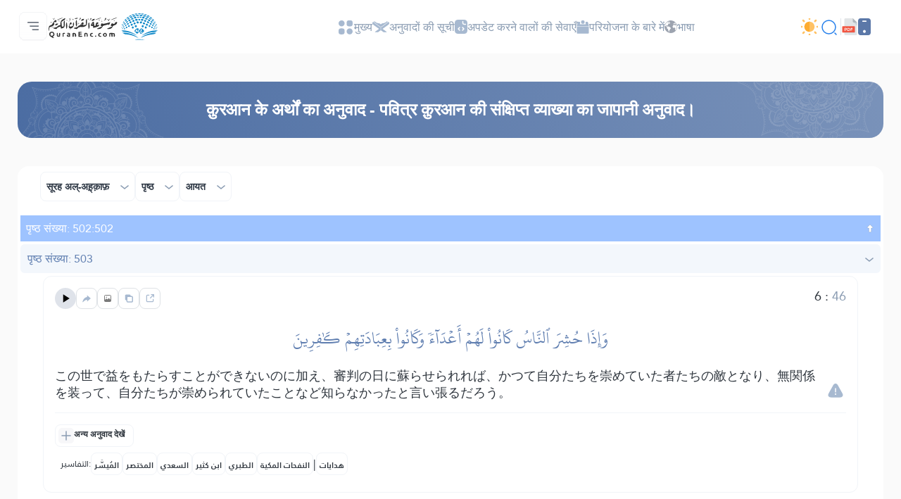

--- FILE ---
content_type: text/html; charset=UTF-8
request_url: https://quranenc.com/hi/browse/japanese_mokhtasar/46-2
body_size: 47417
content:
<!DOCTYPE html>
<html lang="hi" dir="ltr">

<head>
    <meta charset="utf-8" />
    <title>अर्थों का अनुवाद सूरह अल्-अह़्क़ाफ़ - पवित्र क़ुरआन की संक्षिप्त व्याख्या का जापानी अनुवाद। - पृष्ठ संख्या 503 - पवित्र क़ुरआन विश्वकोश</title>
    <meta name="description" content="अर्थों का अनुवाद सूरह अल्-अह़्क़ाफ़ - पवित्र क़ुरआन की संक्षिप्त व्याख्या का जापानी अनुवाद। - पृष्ठ संख्या 503 - पवित्र क़ुरआन विश्वकोश" />

    <meta name="twitter:card" content="summary">
    <meta name="twitter:title" content="अर्थों का अनुवाद सूरह अल्-अह़्क़ाफ़ - पवित्र क़ुरआन की संक्षिप्त व्याख्या का जापानी अनुवाद। - पृष्ठ संख्या 503 - पवित्र क़ुरआन विश्वकोश">
    <meta name="twitter:description" content="अर्थों का अनुवाद सूरह अल्-अह़्क़ाफ़ - पवित्र क़ुरआन की संक्षिप्त व्याख्या का जापानी अनुवाद। - पृष्ठ संख्या 503 - पवित्र क़ुरआन विश्वकोश">

    <meta property="og:site_name" content="पवित्र क़ुरआन विश्वकोश">
    <meta property="og:title" content="अर्थों का अनुवाद सूरह अल्-अह़्क़ाफ़ - पवित्र क़ुरआन की संक्षिप्त व्याख्या का जापानी अनुवाद। - पृष्ठ संख्या 503 - पवित्र क़ुरआन विश्वकोश">
    <meta property="og:description" content="अर्थों का अनुवाद सूरह अल्-अह़्क़ाफ़ - पवित्र क़ुरआन की संक्षिप्त व्याख्या का जापानी अनुवाद। - पृष्ठ संख्या 503 - पवित्र क़ुरआन विश्वकोश">
    <meta property="og:type" content="article">
    <meta property="og:url" content="https://quranenc.com/hi/browse/japanese_mokhtasar/46-2">
    <meta property="og:image" content="https://quranenc.com/assets/images/og_new_logo.jpg">
    <link rel="icon" href="/favicon.ico" type="image/x-icon">
    <!-- mobile settings -->
    <meta name="viewport" content="width=device-width, initial-scale=1" />
    <!--[if IE]><meta http-equiv='X-UA-Compatible' content='IE=edge,chrome=1'><![endif]-->
    <!-- Vendor CSS Files -->
    <link href="https://quranenc.com/assets_2/vendor/aos/aos.css" rel="stylesheet">
    <link href="https://quranenc.com/assets_2/vendor/bootstrap/css/bootstrap.css" rel="stylesheet">

    <!-- Project Main CSS File -->
    <link href="https://quranenc.com/assets_2/vendor/owlcarousel/css/owl.theme.default.min.css" rel="stylesheet">
    <link href="https://quranenc.com/assets_2/vendor/owlcarousel/css/owl.carousel.min.css" rel="stylesheet">


    <link href="https://quranenc.com/assets_2/css/style.css?v=2" rel="stylesheet">
        <link href="https://quranenc.com/assets_2/css/ltr.css" rel="stylesheet" type="text/css">
        <link href="https://quranenc.com/assets_2/css/custom.css?v=7" rel="stylesheet">


            <link rel="canonical" href="https://quranenc.com/ja/browse/japanese_mokhtasar/46-2">
    

    <link href="https://quranenc.com/assets_2/vendor/toastr/toastr.css" rel="stylesheet" type="text/css" />

    <meta name="apple-iphone-app" content="app-id=1561769281">
    <meta name="google-play-app" content="app-id=com.quranenc.app">

</head>

<body class="enable-animation">
    <!-- Google Tag Manager (noscript) -->
    <noscript><iframe src="https://www.googletagmanager.com/ns.html?id=GTM-MNL3BVL"
            height="0" width="0" style="display:none;visibility:hidden"></iframe></noscript>
    <!-- End Google Tag Manager (noscript) -->
    <!-- wrapper -->

    <header id="header" class="header bg-white">
        <nav id="navbar" class="navbar navbar-expand-lg py-3 navbar-light bg-white fixed-top">
            <div class="container-xl px-3 gap-3">
                <div class="col d-flex align-items-center gap-3">

                    <div class="sidebar_toggler position-relative">
                        <button class="navbar-toggler d-block btn p-0 border-0" type="button" id="sidebar"
                                data-bs-toggle="dropdown" aria-expanded="false">
                            <img class="position-relative" src="https://quranenc.com/assets_2/img/hamburger-menue.svg" alt="sidebar-icon">
                        </button>

                        <ul class="dropdown-menu sidebar_menu bg-transparent border-0 py-0" aria-labelledby="sidebar">
                            <li class="dropdown-item overflow-hidden bg-transparent p-0">
                                <button id="sidebar_close" class="btn p-2 w-100 text-end slide_top_nav bg-transparent">
                                    <img class="p-2" src="https://quranenc.com/assets_2/img/close-white.svg" alt="close-icon">
                                </button>
                            </li>
                            <li class="dropdown-item overflow-hidden bg-transparent p-0 d-lg-none d-block">
                                <div class="slide_top_nav d-flex align-items-center gap-2">
                                    <button class="btn p-2 br_5px switch_mood_btn">
                                    </button>
                                    <button type="button" class="btn p-2 br_5px" data-bs-toggle="modal" data-bs-target="#search_modal">
                                        <img src="https://quranenc.com/assets_2/img/nav/search-normal.svg" alt="search-normal">
                                    </button>
                                    <a href="https://quranenc.com/hi/home?pdf=1" class="p-2 br_5px">
                                        <img src="https://quranenc.com/assets_2/img/pdf-icon.svg" alt="file">
                                    </a>
                                    <a class="p-2 br_5px" href="https://quranenc.com/app/" target="_blank" title="PWA App">
                                        <img style="width:20px;filter:brightness(0) saturate(100%) invert(84%) sepia(17%) saturate(490%) hue-rotate(358deg) brightness(99%) contrast(91%);" src="https://quranenc.com/assets_2/img/bolt.svg" alt="pwa">
                                    </a>
                                    
                                </div>

                            </li>

                            <!-- Sidebar links (keep existing app elements) -->
                            <li class="dropdown-item overflow-hidden bg-transparent p-0">
                                <a class="nav-link slide_top_nav d-flex p-3 hoverable " href="https://quranenc.com/hi/home">
                                    <span class="w_40px text-end">
                                        <img class="img_gray img_hover_white active_white" src="https://quranenc.com/assets_2/img/nav/nav-icon-1.svg" alt="home">
                                    </span>
                                    <span class="fs18 text_white_80 hover_white text_active_white">मुख्य</span>
                                </a>
                            </li>

                            <li class="dropdown-item overflow-hidden bg-transparent p-0">
                                <a class="nav-link slide_top_nav d-flex p-3 hoverable" href="https://quranenc.com/hi/home#transes">
                                    <span class="w_40px text-end">
                                        <img class="img_gray img_hover_white active_white" src="https://quranenc.com/assets_2/img/nav/nav-icon-2.svg" alt="trans">
                                    </span>
                                    <span class="fs18 text_white_80 hover_white text_active_white">अनुवादों की सूची</span>
                                </a>
                            </li>

                            <li class="dropdown-item overflow-hidden bg-transparent p-0">
                                <a class="nav-link slide_top_nav d-flex p-3 hoverable" href="https://quranenc.com/hi/home#devs_api">
                                    <span class="w_40px text-end">
                                        <img class="img_gray img_hover_white active_white" src="https://quranenc.com/assets_2/img/nav/nav-icon-3.svg" alt="devs">
                                    </span>
                                    <span class="fs18 text_white_80 hover_white text_active_white">अपडेट करने वालों की सेवाएँ - API</span>
                                </a>
                            </li>

                            <li class="dropdown-item overflow-hidden bg-transparent p-0">
                                <a class="nav-link slide_top_nav d-flex p-3 hoverable" href="https://quranenc.com/hi/home/about">
                                    <span class="w_40px text-end">
                                        <img class="img_gray img_hover_white active_white" src="https://quranenc.com/assets_2/img/nav/nav-icon-7.svg" alt="about">
                                    </span>
                                    <span class="fs18 text_white_80 hover_white text_active_white">परियोजना के बारे में</span>
                                </a>
                            </li>

                            <li class="dropdown-item overflow-hidden bg-transparent p-0">
                                <a class="nav-link slide_top_nav d-flex p-3 hoverable" href="https://quranenc.com/hi/home/contact_us">
                                    <span class="w_40px text-end">
                                        <img class="img_gray img_hover_white active_white" src="https://quranenc.com/assets_2/img/nav/nav-icon-6.svg" alt="contact">
                                    </span>
                                    <span class="fs18 text_white_80 hover_white text_active_white">हमसे सम्पर्क करें</span>
                                </a>
                            </li>

                            <li class="dropdown-item overflow-hidden bg-transparent p-0">
                                <a class="nav-link slide_top_nav d-flex p-3 hoverable" href="#" data-bs-toggle="modal" data-bs-target="#language_modal">
                                    <span class="w_40px text-end">
                                        <img class="img_gray img_hover_white active_white" src="https://quranenc.com/assets_2/img/earth.svg" alt="lang">
                                    </span>
                                    <span class="fs18 text_white_80 hover_white text_active_white">भाषा</span>
                                </a>
                            </li>
                            
                            <li style="opacity:0.7;margin-top:20px" class="dropdown-item overflow-hidden bg-transparent p-0">
                                <div class="d-flex flex-row gap-3 p-3">
                                    <a class="slide_top_nav" href="https://play.google.com/store/apps/details?id=com.quranenc.app" target="_blank">
                                        <img src="https://quranenc.com/assets/images/android.png" style="width:130px" alt="Google Play" loading="lazy">
                                    </a>
                                    <a class="slide_top_nav" href="https://apps.apple.com/app/id1561769281" target="_blank">
                                        <img src="https://quranenc.com/assets/images/ios.svg" alt="Download on the App Store" style="width: 120px;">
                                    </a>
                                </div>
                            </li>
                            <li class="dropdown-item overflow-hidden bg-transparent p-0">
                                <a style="padding-top:35px; text-align:center" class="nav-link slide_top_nav hoverable" href="https://old.quranenc.com/hi" target="_blank">
                                    <small class="fs14 text-grey hover_white text_active_white">Browse Old Version</small>
                                </a>
                            </li>
                            
                        </ul>
                        
                    </div>

                    <a class="navbar-brand m-0 p-0" href="https://quranenc.com/hi/home">
                        <img src="https://quranenc.com/assets_2/img/nav/logo.svg" alt="पवित्र क़ुरआन विश्वकोश">
                    </a>
                </div>

                <div class="collapse navbar-collapse" id="nav_bar">
                    <ul class="navbar-nav align-items-center gap_lg_30px m-auto p-0">
                        <li class="nav-item">
                            <a class="nav-link gap-2 hoverable" href="https://quranenc.com/hi/home">
                                <img class="img_active_primary img_hover_primary img_focus_primary" src="https://quranenc.com/assets_2/img/nav/nav-icon-1.svg" alt="home">
                                <span class="hover_black_bold focus_black_bold active_black_bold fs_lg_12px">मुख्य</span>
                            </a>
                        </li>
                        <li class="nav-item">
                            <a class="nav-link gap-2 hoverable" href="https://quranenc.com/hi/home#transes">
                                <img class="img_active_primary img_hover_primary img_focus_primary" src="https://quranenc.com/assets_2/img/nav/nav-icon-2.svg" alt="trans">
                                <span class="hover_black_bold focus_black_bold active_black_bold fs_lg_12px">अनुवादों की सूची</span>
                            </a>
                        </li>
                        <li class="nav-item">
                            <a class="nav-link gap-2 hoverable" href="https://quranenc.com/hi/home#devs_api">
                                <img class="img_active_primary img_hover_primary img_focus_primary" src="https://quranenc.com/assets_2/img/nav/nav-icon-3.svg" alt="devs">
                                <span class="hover_black_bold focus_black_bold active_black_bold fs_lg_12px">अपडेट करने वालों की सेवाएँ</span>
                            </a>
                        </li>
                        <li class="nav-item">
                            <a class="nav-link gap-2 hoverable" href="https://quranenc.com/hi/home/about">
                                <img class="img_active_primary img_hover_primary img_focus_primary" src="https://quranenc.com/assets_2/img/nav/nav-icon-4.svg" alt="about">
                                <span class="hover_black_bold focus_black_bold active_black_bold fs_lg_12px">परियोजना के बारे में</span>
                            </a>
                        </li>
                        <li class="nav-item">
                            <a class="nav-link gap-2 hoverable" href="#" data-bs-toggle="modal" data-bs-target="#language_modal">
                                <img class="img_active_primary img_hover_primary img_focus_primary" src="https://quranenc.com/assets_2/img/earth.svg" alt="lang">
                                <span class="hover_black_bold focus_black_bold active_black_bold fs_lg_12px">भाषा</span>
                            </a>
                        </li>
                        
                    </ul>
                </div>

                <div class="d-flex justify-content-between align-items-center gap-3">
                    <div class="d-flex gap-lg-3 gap-2 align-items-center">
                        <button type="button" class="switch_mood_btn light_mood btn p-0"></button>
                        <button type="button" class="btn p-1" data-bs-toggle="modal" data-bs-target="#search_modal">
                            <img src="https://quranenc.com/assets_2/img/nav/search-normal.svg" alt="search">
                        </button>
                        <a class="btn p-1 d-lg-none d-inline-block" href="#" data-bs-toggle="modal" data-bs-target="#language_modal">
                            <img src="https://quranenc.com/assets_2/img/earth.svg" alt="earth">
                        </a>
                        <a class="btn p-1 d-lg-none d-inline-block" href="https://quranenc.com/hi/home?pdf=1">
                            <img src="https://quranenc.com/assets_2/img/pdf-icon.svg" alt="pdf">
                        </a>
                    </div>
                    <div class="w_1px h_24px bg_gainsboro d-lg-block d-none"></div>
                    <div class="d-lg-flex align-items-center gap-3 d-none">
                        <a href="https://quranenc.com/hi/home?pdf=1">
                            <img src="https://quranenc.com/assets_2/img/pdf-icon.svg" alt="file">
                        </a>
                        <div class="dropdown">
                            <a style="text-decoration:none" href="javascript:;" class="dropdown-toggle" id="appDropdown" data-bs-toggle="dropdown" aria-expanded="false">
                                <img style="width:18px;filter:brightness(0) saturate(100%) invert(48%) sepia(13%) saturate(1453%) hue-rotate(179deg) brightness(92%) contrast(87%);" src="https://quranenc.com/assets_2/img/mobile-icon-gray.svg" alt="apps">
                            </a>
                            <ul class="dropdown-menu dropdown-menu-start" aria-labelledby="appDropdown">
                                <li style="text-align: start !important"><a style="padding:8px" class="dropdown-item text-grey" href="https://quranenc.com/app/" target="_blank">
                                    <img style="width:16px;margin-right:4px;" src="https://quranenc.com/assets_2/img/bolt.svg" alt="pwa"> PWA App                                </a></li>
                                <li style="text-align: start !important"><a style="padding:8px" class="dropdown-item text-grey" href="https://play.google.com/store/apps/details?id=com.quranenc.app" target="_blank">
                                    <img style="width:16px;margin-right:4px;" src="https://quranenc.com/assets_2/img/android.svg" alt="android"> Android                                </a></li>
                                <li style="text-align: start !important"><a style="padding:8px" class="dropdown-item text-grey" href="https://apps.apple.com/app/id1561769281" target="_blank">
                                    <img style="width:16px;margin-right:4px;" src="https://quranenc.com/assets_2/img/apple.svg" alt="ios"> iOS                                </a></li>
                            </ul>
                        </div>
                    </div>
                </div>
            </div>
        </nav>
        
    </header><!-- End Header -->



    <!-- HOME -->
    <!-- FEATURES -->
<style type="text/css">
    sup {
        color: #999;
    }

        
                .aya-trans-container .trans_text,
    .aya-trans-container .hamesh,
    .aligner {
        direction: ltr;
        text-align: left;
    }

    .sowar_menu_item {
        direction: ltr;
    }

    #orgg_nass,
    #orgg_nass2 {
        direction: ltr;
        text-align: left;

    }

    .form-control.err {
        border-color: #a94442 !important;
    }

    .diff_text {
        display: none;
        padding-bottom: 15px;
    }

    .diff_text ins {
        color: darkgreen;
    }

    .diff_text del {
        color: orangered;
    }
</style>


        <div id="ayat">
        <section>
    <div class="container-xl px-3">
        <div class="row flex-column g-0">
            <div class="col-12 pt_40px">
                <div class="section_header justify-content-center text-center align-items-center d-flex flex-column py-4 px-3 p-lg-4 global_white_text gap-4" data-aos="fade-up" data-aos-delay="100" data-aos-duration="1000">

                    <h2 class="col-lg-10 fs24 fsmd20 fw-bolder">
                        <a style="text-decoration:none; color:inherit;" href="https://quranenc.com/hi/browse/japanese_mokhtasar"> क़ुरआन के अर्थों का अनुवाद - पवित्र क़ुरआन की संक्षिप्त व्याख्या का जापानी अनुवाद। </a>
                    </h2>
                                    </div>
            </div>
            <div class="col-12 pt_40px" data-aos="fade-up" data-aos-delay="300" data-aos-duration="1000">
                <div class="br_16px bg-white">
                    <div class="d-flex flex-lg-row flex-column justify-content-between align-items-center gap-3 px_32px px_sm_10px py-2 mb-2 br_16px">
                        <div class="d-flex gap-2 order-lg-0 order-1">
                            <div class="surah_dropdown">
  <button
    class="btn w-100 border bc_gainsboro show_bc_bright_gray p-2 p-sm-2 hoverable br_8px d-flex justify-content-between align-items-center"
    type="button" data-bs-target="#surah_filter" data-bs-toggle="dropdown" aria-expanded="false">
    <span class="fw-bolder ps-3 fssm12 fs14">सूरह अल्-अह़्क़ाफ़ </span>
    <span class="arrow">
      <img class="black_img" src="https://quranenc.com/assets_2/img/arrow-down.svg" alt="arrow-down">
    </span>
  </button>


  <div class="dropdown-menu surah_dropdown_menu max_w_325px max_w_sm_full px-sm-0 px-3 w-100 border-0"
    aria-labelledby="surah_filter">
    <div class="filter_shadow br_8px py-3 mb-3">
      <form action="">
        <div class="d-flex bg_white_lilac br_5px py_5px pe-3 mx-3">
          <input type="text" class="form-control fs14 p-0 ps-3 border-0 bg-transparent" id="search_sura"
            placeholder="खोजें" aria-label="search" aria-describedby="search">
          <button
            class="btn d-flex justify-content-center align-items-center border-0 h_40px py-0 px-3">
            <img src="https://quranenc.com/assets_2/img/search-gray.svg" alt="search">
          </button>
        </div>
        <div
          class="me-1 max_h_400px overflow-auto scroll scroll_thumb_md light_gray_scroll scroll_md scroll_right mt-4">
          <ul class="list-unstyled px-2 search_list selected_item_container">
                            <li>
                  <div
                    class="surah_card selected_item hoverable hover_bg_white_lilac d-flex justify-content-between align-items-center"
                    data-sura="1">
                    <div class="d-flex align-items-center gap-2">
                      <div
                        class="surah_number_container d-flex justify-content-center align-items-center">
                        <span class="surah_number hover_text_primary"> 1</span>
                      </div>
                      <div class="d-flex flex-column gap-2">
                        <h2 class="surah_name hover_text_primary fs16 fw-bolder">
                          अल्-फ़ातिह़ा                        </h2>
                        <div class="ayat_number_container d-flex align-items-center gap-1">
                          <img src="https://quranenc.com/assets_2/img/book-saved.svg" alt="book">
                                                      <span class="fs14 text_secondary">7 آيات </span>
                                                  </div>
                      </div>
                    </div>
                    <div class="text-start">
                      <h2 class="fs16 fw-bolder hover_text_primary">Al-Faatiha</h2>
                    </div>
                  </div>
                </li>
                            <li>
                  <div
                    class="surah_card selected_item hoverable hover_bg_white_lilac d-flex justify-content-between align-items-center"
                    data-sura="2">
                    <div class="d-flex align-items-center gap-2">
                      <div
                        class="surah_number_container d-flex justify-content-center align-items-center">
                        <span class="surah_number hover_text_primary"> 2</span>
                      </div>
                      <div class="d-flex flex-column gap-2">
                        <h2 class="surah_name hover_text_primary fs16 fw-bolder">
                          अल्-ब-क़-रा                        </h2>
                        <div class="ayat_number_container d-flex align-items-center gap-1">
                          <img src="https://quranenc.com/assets_2/img/book-saved.svg" alt="book">
                                                      <span class="fs14 text_secondary">286 آيات </span>
                                                  </div>
                      </div>
                    </div>
                    <div class="text-start">
                      <h2 class="fs16 fw-bolder hover_text_primary">Al-Baqara</h2>
                    </div>
                  </div>
                </li>
                            <li>
                  <div
                    class="surah_card selected_item hoverable hover_bg_white_lilac d-flex justify-content-between align-items-center"
                    data-sura="3">
                    <div class="d-flex align-items-center gap-2">
                      <div
                        class="surah_number_container d-flex justify-content-center align-items-center">
                        <span class="surah_number hover_text_primary"> 3</span>
                      </div>
                      <div class="d-flex flex-column gap-2">
                        <h2 class="surah_name hover_text_primary fs16 fw-bolder">
                          आले इम्रान                        </h2>
                        <div class="ayat_number_container d-flex align-items-center gap-1">
                          <img src="https://quranenc.com/assets_2/img/book-saved.svg" alt="book">
                                                      <span class="fs14 text_secondary">200 آيات </span>
                                                  </div>
                      </div>
                    </div>
                    <div class="text-start">
                      <h2 class="fs16 fw-bolder hover_text_primary">Aal-i-Imraan</h2>
                    </div>
                  </div>
                </li>
                            <li>
                  <div
                    class="surah_card selected_item hoverable hover_bg_white_lilac d-flex justify-content-between align-items-center"
                    data-sura="4">
                    <div class="d-flex align-items-center gap-2">
                      <div
                        class="surah_number_container d-flex justify-content-center align-items-center">
                        <span class="surah_number hover_text_primary"> 4</span>
                      </div>
                      <div class="d-flex flex-column gap-2">
                        <h2 class="surah_name hover_text_primary fs16 fw-bolder">
                          अन्-निसा                        </h2>
                        <div class="ayat_number_container d-flex align-items-center gap-1">
                          <img src="https://quranenc.com/assets_2/img/book-saved.svg" alt="book">
                                                      <span class="fs14 text_secondary">176 آيات </span>
                                                  </div>
                      </div>
                    </div>
                    <div class="text-start">
                      <h2 class="fs16 fw-bolder hover_text_primary">An-Nisaa</h2>
                    </div>
                  </div>
                </li>
                            <li>
                  <div
                    class="surah_card selected_item hoverable hover_bg_white_lilac d-flex justify-content-between align-items-center"
                    data-sura="5">
                    <div class="d-flex align-items-center gap-2">
                      <div
                        class="surah_number_container d-flex justify-content-center align-items-center">
                        <span class="surah_number hover_text_primary"> 5</span>
                      </div>
                      <div class="d-flex flex-column gap-2">
                        <h2 class="surah_name hover_text_primary fs16 fw-bolder">
                          अल्-माइदा                        </h2>
                        <div class="ayat_number_container d-flex align-items-center gap-1">
                          <img src="https://quranenc.com/assets_2/img/book-saved.svg" alt="book">
                                                      <span class="fs14 text_secondary">120 آيات </span>
                                                  </div>
                      </div>
                    </div>
                    <div class="text-start">
                      <h2 class="fs16 fw-bolder hover_text_primary">Al-Maaida</h2>
                    </div>
                  </div>
                </li>
                            <li>
                  <div
                    class="surah_card selected_item hoverable hover_bg_white_lilac d-flex justify-content-between align-items-center"
                    data-sura="6">
                    <div class="d-flex align-items-center gap-2">
                      <div
                        class="surah_number_container d-flex justify-content-center align-items-center">
                        <span class="surah_number hover_text_primary"> 6</span>
                      </div>
                      <div class="d-flex flex-column gap-2">
                        <h2 class="surah_name hover_text_primary fs16 fw-bolder">
                          अल्-अन्आम                        </h2>
                        <div class="ayat_number_container d-flex align-items-center gap-1">
                          <img src="https://quranenc.com/assets_2/img/book-saved.svg" alt="book">
                                                      <span class="fs14 text_secondary">165 آيات </span>
                                                  </div>
                      </div>
                    </div>
                    <div class="text-start">
                      <h2 class="fs16 fw-bolder hover_text_primary">Al-An'aam</h2>
                    </div>
                  </div>
                </li>
                            <li>
                  <div
                    class="surah_card selected_item hoverable hover_bg_white_lilac d-flex justify-content-between align-items-center"
                    data-sura="7">
                    <div class="d-flex align-items-center gap-2">
                      <div
                        class="surah_number_container d-flex justify-content-center align-items-center">
                        <span class="surah_number hover_text_primary"> 7</span>
                      </div>
                      <div class="d-flex flex-column gap-2">
                        <h2 class="surah_name hover_text_primary fs16 fw-bolder">
                          अल्-आराफ़                        </h2>
                        <div class="ayat_number_container d-flex align-items-center gap-1">
                          <img src="https://quranenc.com/assets_2/img/book-saved.svg" alt="book">
                                                      <span class="fs14 text_secondary">206 آيات </span>
                                                  </div>
                      </div>
                    </div>
                    <div class="text-start">
                      <h2 class="fs16 fw-bolder hover_text_primary">Al-A'raaf</h2>
                    </div>
                  </div>
                </li>
                            <li>
                  <div
                    class="surah_card selected_item hoverable hover_bg_white_lilac d-flex justify-content-between align-items-center"
                    data-sura="8">
                    <div class="d-flex align-items-center gap-2">
                      <div
                        class="surah_number_container d-flex justify-content-center align-items-center">
                        <span class="surah_number hover_text_primary"> 8</span>
                      </div>
                      <div class="d-flex flex-column gap-2">
                        <h2 class="surah_name hover_text_primary fs16 fw-bolder">
                          अल्-अन्फ़ाल                        </h2>
                        <div class="ayat_number_container d-flex align-items-center gap-1">
                          <img src="https://quranenc.com/assets_2/img/book-saved.svg" alt="book">
                                                      <span class="fs14 text_secondary">75 آيات </span>
                                                  </div>
                      </div>
                    </div>
                    <div class="text-start">
                      <h2 class="fs16 fw-bolder hover_text_primary">Al-Anfaal</h2>
                    </div>
                  </div>
                </li>
                            <li>
                  <div
                    class="surah_card selected_item hoverable hover_bg_white_lilac d-flex justify-content-between align-items-center"
                    data-sura="9">
                    <div class="d-flex align-items-center gap-2">
                      <div
                        class="surah_number_container d-flex justify-content-center align-items-center">
                        <span class="surah_number hover_text_primary"> 9</span>
                      </div>
                      <div class="d-flex flex-column gap-2">
                        <h2 class="surah_name hover_text_primary fs16 fw-bolder">
                          अत्-तौबा                        </h2>
                        <div class="ayat_number_container d-flex align-items-center gap-1">
                          <img src="https://quranenc.com/assets_2/img/book-saved.svg" alt="book">
                                                      <span class="fs14 text_secondary">129 آيات </span>
                                                  </div>
                      </div>
                    </div>
                    <div class="text-start">
                      <h2 class="fs16 fw-bolder hover_text_primary">At-Tawba</h2>
                    </div>
                  </div>
                </li>
                            <li>
                  <div
                    class="surah_card selected_item hoverable hover_bg_white_lilac d-flex justify-content-between align-items-center"
                    data-sura="10">
                    <div class="d-flex align-items-center gap-2">
                      <div
                        class="surah_number_container d-flex justify-content-center align-items-center">
                        <span class="surah_number hover_text_primary"> 10</span>
                      </div>
                      <div class="d-flex flex-column gap-2">
                        <h2 class="surah_name hover_text_primary fs16 fw-bolder">
                          यूनुस                        </h2>
                        <div class="ayat_number_container d-flex align-items-center gap-1">
                          <img src="https://quranenc.com/assets_2/img/book-saved.svg" alt="book">
                                                      <span class="fs14 text_secondary">109 آيات </span>
                                                  </div>
                      </div>
                    </div>
                    <div class="text-start">
                      <h2 class="fs16 fw-bolder hover_text_primary">Yunus</h2>
                    </div>
                  </div>
                </li>
                            <li>
                  <div
                    class="surah_card selected_item hoverable hover_bg_white_lilac d-flex justify-content-between align-items-center"
                    data-sura="11">
                    <div class="d-flex align-items-center gap-2">
                      <div
                        class="surah_number_container d-flex justify-content-center align-items-center">
                        <span class="surah_number hover_text_primary"> 11</span>
                      </div>
                      <div class="d-flex flex-column gap-2">
                        <h2 class="surah_name hover_text_primary fs16 fw-bolder">
                          हूद                        </h2>
                        <div class="ayat_number_container d-flex align-items-center gap-1">
                          <img src="https://quranenc.com/assets_2/img/book-saved.svg" alt="book">
                                                      <span class="fs14 text_secondary">123 آيات </span>
                                                  </div>
                      </div>
                    </div>
                    <div class="text-start">
                      <h2 class="fs16 fw-bolder hover_text_primary">Hud</h2>
                    </div>
                  </div>
                </li>
                            <li>
                  <div
                    class="surah_card selected_item hoverable hover_bg_white_lilac d-flex justify-content-between align-items-center"
                    data-sura="12">
                    <div class="d-flex align-items-center gap-2">
                      <div
                        class="surah_number_container d-flex justify-content-center align-items-center">
                        <span class="surah_number hover_text_primary"> 12</span>
                      </div>
                      <div class="d-flex flex-column gap-2">
                        <h2 class="surah_name hover_text_primary fs16 fw-bolder">
                          यूसुफ़                        </h2>
                        <div class="ayat_number_container d-flex align-items-center gap-1">
                          <img src="https://quranenc.com/assets_2/img/book-saved.svg" alt="book">
                                                      <span class="fs14 text_secondary">111 آيات </span>
                                                  </div>
                      </div>
                    </div>
                    <div class="text-start">
                      <h2 class="fs16 fw-bolder hover_text_primary">Yusuf</h2>
                    </div>
                  </div>
                </li>
                            <li>
                  <div
                    class="surah_card selected_item hoverable hover_bg_white_lilac d-flex justify-content-between align-items-center"
                    data-sura="13">
                    <div class="d-flex align-items-center gap-2">
                      <div
                        class="surah_number_container d-flex justify-content-center align-items-center">
                        <span class="surah_number hover_text_primary"> 13</span>
                      </div>
                      <div class="d-flex flex-column gap-2">
                        <h2 class="surah_name hover_text_primary fs16 fw-bolder">
                          अर्-रअ़्द                        </h2>
                        <div class="ayat_number_container d-flex align-items-center gap-1">
                          <img src="https://quranenc.com/assets_2/img/book-saved.svg" alt="book">
                                                      <span class="fs14 text_secondary">43 آيات </span>
                                                  </div>
                      </div>
                    </div>
                    <div class="text-start">
                      <h2 class="fs16 fw-bolder hover_text_primary">Ar-Ra'd</h2>
                    </div>
                  </div>
                </li>
                            <li>
                  <div
                    class="surah_card selected_item hoverable hover_bg_white_lilac d-flex justify-content-between align-items-center"
                    data-sura="14">
                    <div class="d-flex align-items-center gap-2">
                      <div
                        class="surah_number_container d-flex justify-content-center align-items-center">
                        <span class="surah_number hover_text_primary"> 14</span>
                      </div>
                      <div class="d-flex flex-column gap-2">
                        <h2 class="surah_name hover_text_primary fs16 fw-bolder">
                          इब्राहीम                        </h2>
                        <div class="ayat_number_container d-flex align-items-center gap-1">
                          <img src="https://quranenc.com/assets_2/img/book-saved.svg" alt="book">
                                                      <span class="fs14 text_secondary">52 آيات </span>
                                                  </div>
                      </div>
                    </div>
                    <div class="text-start">
                      <h2 class="fs16 fw-bolder hover_text_primary">Ibrahim</h2>
                    </div>
                  </div>
                </li>
                            <li>
                  <div
                    class="surah_card selected_item hoverable hover_bg_white_lilac d-flex justify-content-between align-items-center"
                    data-sura="15">
                    <div class="d-flex align-items-center gap-2">
                      <div
                        class="surah_number_container d-flex justify-content-center align-items-center">
                        <span class="surah_number hover_text_primary"> 15</span>
                      </div>
                      <div class="d-flex flex-column gap-2">
                        <h2 class="surah_name hover_text_primary fs16 fw-bolder">
                          अल्-ह़िज्र                        </h2>
                        <div class="ayat_number_container d-flex align-items-center gap-1">
                          <img src="https://quranenc.com/assets_2/img/book-saved.svg" alt="book">
                                                      <span class="fs14 text_secondary">99 آيات </span>
                                                  </div>
                      </div>
                    </div>
                    <div class="text-start">
                      <h2 class="fs16 fw-bolder hover_text_primary">Al-Hijr</h2>
                    </div>
                  </div>
                </li>
                            <li>
                  <div
                    class="surah_card selected_item hoverable hover_bg_white_lilac d-flex justify-content-between align-items-center"
                    data-sura="16">
                    <div class="d-flex align-items-center gap-2">
                      <div
                        class="surah_number_container d-flex justify-content-center align-items-center">
                        <span class="surah_number hover_text_primary"> 16</span>
                      </div>
                      <div class="d-flex flex-column gap-2">
                        <h2 class="surah_name hover_text_primary fs16 fw-bolder">
                          अन्-नह़्ल                        </h2>
                        <div class="ayat_number_container d-flex align-items-center gap-1">
                          <img src="https://quranenc.com/assets_2/img/book-saved.svg" alt="book">
                                                      <span class="fs14 text_secondary">128 آيات </span>
                                                  </div>
                      </div>
                    </div>
                    <div class="text-start">
                      <h2 class="fs16 fw-bolder hover_text_primary">An-Nahl</h2>
                    </div>
                  </div>
                </li>
                            <li>
                  <div
                    class="surah_card selected_item hoverable hover_bg_white_lilac d-flex justify-content-between align-items-center"
                    data-sura="17">
                    <div class="d-flex align-items-center gap-2">
                      <div
                        class="surah_number_container d-flex justify-content-center align-items-center">
                        <span class="surah_number hover_text_primary"> 17</span>
                      </div>
                      <div class="d-flex flex-column gap-2">
                        <h2 class="surah_name hover_text_primary fs16 fw-bolder">
                          अल्-इस्रा                        </h2>
                        <div class="ayat_number_container d-flex align-items-center gap-1">
                          <img src="https://quranenc.com/assets_2/img/book-saved.svg" alt="book">
                                                      <span class="fs14 text_secondary">111 آيات </span>
                                                  </div>
                      </div>
                    </div>
                    <div class="text-start">
                      <h2 class="fs16 fw-bolder hover_text_primary">Al-Israa</h2>
                    </div>
                  </div>
                </li>
                            <li>
                  <div
                    class="surah_card selected_item hoverable hover_bg_white_lilac d-flex justify-content-between align-items-center"
                    data-sura="18">
                    <div class="d-flex align-items-center gap-2">
                      <div
                        class="surah_number_container d-flex justify-content-center align-items-center">
                        <span class="surah_number hover_text_primary"> 18</span>
                      </div>
                      <div class="d-flex flex-column gap-2">
                        <h2 class="surah_name hover_text_primary fs16 fw-bolder">
                          अल्-कह्फ़                        </h2>
                        <div class="ayat_number_container d-flex align-items-center gap-1">
                          <img src="https://quranenc.com/assets_2/img/book-saved.svg" alt="book">
                                                      <span class="fs14 text_secondary">110 آيات </span>
                                                  </div>
                      </div>
                    </div>
                    <div class="text-start">
                      <h2 class="fs16 fw-bolder hover_text_primary">Al-Kahf</h2>
                    </div>
                  </div>
                </li>
                            <li>
                  <div
                    class="surah_card selected_item hoverable hover_bg_white_lilac d-flex justify-content-between align-items-center"
                    data-sura="19">
                    <div class="d-flex align-items-center gap-2">
                      <div
                        class="surah_number_container d-flex justify-content-center align-items-center">
                        <span class="surah_number hover_text_primary"> 19</span>
                      </div>
                      <div class="d-flex flex-column gap-2">
                        <h2 class="surah_name hover_text_primary fs16 fw-bolder">
                          मर्यम                        </h2>
                        <div class="ayat_number_container d-flex align-items-center gap-1">
                          <img src="https://quranenc.com/assets_2/img/book-saved.svg" alt="book">
                                                      <span class="fs14 text_secondary">98 آيات </span>
                                                  </div>
                      </div>
                    </div>
                    <div class="text-start">
                      <h2 class="fs16 fw-bolder hover_text_primary">Maryam</h2>
                    </div>
                  </div>
                </li>
                            <li>
                  <div
                    class="surah_card selected_item hoverable hover_bg_white_lilac d-flex justify-content-between align-items-center"
                    data-sura="20">
                    <div class="d-flex align-items-center gap-2">
                      <div
                        class="surah_number_container d-flex justify-content-center align-items-center">
                        <span class="surah_number hover_text_primary"> 20</span>
                      </div>
                      <div class="d-flex flex-column gap-2">
                        <h2 class="surah_name hover_text_primary fs16 fw-bolder">
                          ताहा                        </h2>
                        <div class="ayat_number_container d-flex align-items-center gap-1">
                          <img src="https://quranenc.com/assets_2/img/book-saved.svg" alt="book">
                                                      <span class="fs14 text_secondary">135 آيات </span>
                                                  </div>
                      </div>
                    </div>
                    <div class="text-start">
                      <h2 class="fs16 fw-bolder hover_text_primary">Taa-Haa</h2>
                    </div>
                  </div>
                </li>
                            <li>
                  <div
                    class="surah_card selected_item hoverable hover_bg_white_lilac d-flex justify-content-between align-items-center"
                    data-sura="21">
                    <div class="d-flex align-items-center gap-2">
                      <div
                        class="surah_number_container d-flex justify-content-center align-items-center">
                        <span class="surah_number hover_text_primary"> 21</span>
                      </div>
                      <div class="d-flex flex-column gap-2">
                        <h2 class="surah_name hover_text_primary fs16 fw-bolder">
                          अल्-अम्बिया                        </h2>
                        <div class="ayat_number_container d-flex align-items-center gap-1">
                          <img src="https://quranenc.com/assets_2/img/book-saved.svg" alt="book">
                                                      <span class="fs14 text_secondary">112 آيات </span>
                                                  </div>
                      </div>
                    </div>
                    <div class="text-start">
                      <h2 class="fs16 fw-bolder hover_text_primary">Al-Anbiyaa</h2>
                    </div>
                  </div>
                </li>
                            <li>
                  <div
                    class="surah_card selected_item hoverable hover_bg_white_lilac d-flex justify-content-between align-items-center"
                    data-sura="22">
                    <div class="d-flex align-items-center gap-2">
                      <div
                        class="surah_number_container d-flex justify-content-center align-items-center">
                        <span class="surah_number hover_text_primary"> 22</span>
                      </div>
                      <div class="d-flex flex-column gap-2">
                        <h2 class="surah_name hover_text_primary fs16 fw-bolder">
                          अल्-ह़ज्ज                        </h2>
                        <div class="ayat_number_container d-flex align-items-center gap-1">
                          <img src="https://quranenc.com/assets_2/img/book-saved.svg" alt="book">
                                                      <span class="fs14 text_secondary">78 آيات </span>
                                                  </div>
                      </div>
                    </div>
                    <div class="text-start">
                      <h2 class="fs16 fw-bolder hover_text_primary">Al-Hajj</h2>
                    </div>
                  </div>
                </li>
                            <li>
                  <div
                    class="surah_card selected_item hoverable hover_bg_white_lilac d-flex justify-content-between align-items-center"
                    data-sura="23">
                    <div class="d-flex align-items-center gap-2">
                      <div
                        class="surah_number_container d-flex justify-content-center align-items-center">
                        <span class="surah_number hover_text_primary"> 23</span>
                      </div>
                      <div class="d-flex flex-column gap-2">
                        <h2 class="surah_name hover_text_primary fs16 fw-bolder">
                          अल्-मुमिनून                        </h2>
                        <div class="ayat_number_container d-flex align-items-center gap-1">
                          <img src="https://quranenc.com/assets_2/img/book-saved.svg" alt="book">
                                                      <span class="fs14 text_secondary">118 آيات </span>
                                                  </div>
                      </div>
                    </div>
                    <div class="text-start">
                      <h2 class="fs16 fw-bolder hover_text_primary">Al-Muminoon</h2>
                    </div>
                  </div>
                </li>
                            <li>
                  <div
                    class="surah_card selected_item hoverable hover_bg_white_lilac d-flex justify-content-between align-items-center"
                    data-sura="24">
                    <div class="d-flex align-items-center gap-2">
                      <div
                        class="surah_number_container d-flex justify-content-center align-items-center">
                        <span class="surah_number hover_text_primary"> 24</span>
                      </div>
                      <div class="d-flex flex-column gap-2">
                        <h2 class="surah_name hover_text_primary fs16 fw-bolder">
                          अन्-नूर                        </h2>
                        <div class="ayat_number_container d-flex align-items-center gap-1">
                          <img src="https://quranenc.com/assets_2/img/book-saved.svg" alt="book">
                                                      <span class="fs14 text_secondary">64 آيات </span>
                                                  </div>
                      </div>
                    </div>
                    <div class="text-start">
                      <h2 class="fs16 fw-bolder hover_text_primary">An-Noor</h2>
                    </div>
                  </div>
                </li>
                            <li>
                  <div
                    class="surah_card selected_item hoverable hover_bg_white_lilac d-flex justify-content-between align-items-center"
                    data-sura="25">
                    <div class="d-flex align-items-center gap-2">
                      <div
                        class="surah_number_container d-flex justify-content-center align-items-center">
                        <span class="surah_number hover_text_primary"> 25</span>
                      </div>
                      <div class="d-flex flex-column gap-2">
                        <h2 class="surah_name hover_text_primary fs16 fw-bolder">
                          अल्-फ़ुर्क़ान                        </h2>
                        <div class="ayat_number_container d-flex align-items-center gap-1">
                          <img src="https://quranenc.com/assets_2/img/book-saved.svg" alt="book">
                                                      <span class="fs14 text_secondary">77 آيات </span>
                                                  </div>
                      </div>
                    </div>
                    <div class="text-start">
                      <h2 class="fs16 fw-bolder hover_text_primary">Al-Furqaan</h2>
                    </div>
                  </div>
                </li>
                            <li>
                  <div
                    class="surah_card selected_item hoverable hover_bg_white_lilac d-flex justify-content-between align-items-center"
                    data-sura="26">
                    <div class="d-flex align-items-center gap-2">
                      <div
                        class="surah_number_container d-flex justify-content-center align-items-center">
                        <span class="surah_number hover_text_primary"> 26</span>
                      </div>
                      <div class="d-flex flex-column gap-2">
                        <h2 class="surah_name hover_text_primary fs16 fw-bolder">
                          अश्-शु-अ़-रा                        </h2>
                        <div class="ayat_number_container d-flex align-items-center gap-1">
                          <img src="https://quranenc.com/assets_2/img/book-saved.svg" alt="book">
                                                      <span class="fs14 text_secondary">227 آيات </span>
                                                  </div>
                      </div>
                    </div>
                    <div class="text-start">
                      <h2 class="fs16 fw-bolder hover_text_primary">Ash-Shu'araa</h2>
                    </div>
                  </div>
                </li>
                            <li>
                  <div
                    class="surah_card selected_item hoverable hover_bg_white_lilac d-flex justify-content-between align-items-center"
                    data-sura="27">
                    <div class="d-flex align-items-center gap-2">
                      <div
                        class="surah_number_container d-flex justify-content-center align-items-center">
                        <span class="surah_number hover_text_primary"> 27</span>
                      </div>
                      <div class="d-flex flex-column gap-2">
                        <h2 class="surah_name hover_text_primary fs16 fw-bolder">
                          अन्-नम्ल                        </h2>
                        <div class="ayat_number_container d-flex align-items-center gap-1">
                          <img src="https://quranenc.com/assets_2/img/book-saved.svg" alt="book">
                                                      <span class="fs14 text_secondary">93 آيات </span>
                                                  </div>
                      </div>
                    </div>
                    <div class="text-start">
                      <h2 class="fs16 fw-bolder hover_text_primary">An-Naml</h2>
                    </div>
                  </div>
                </li>
                            <li>
                  <div
                    class="surah_card selected_item hoverable hover_bg_white_lilac d-flex justify-content-between align-items-center"
                    data-sura="28">
                    <div class="d-flex align-items-center gap-2">
                      <div
                        class="surah_number_container d-flex justify-content-center align-items-center">
                        <span class="surah_number hover_text_primary"> 28</span>
                      </div>
                      <div class="d-flex flex-column gap-2">
                        <h2 class="surah_name hover_text_primary fs16 fw-bolder">
                          अल्-क़सस                        </h2>
                        <div class="ayat_number_container d-flex align-items-center gap-1">
                          <img src="https://quranenc.com/assets_2/img/book-saved.svg" alt="book">
                                                      <span class="fs14 text_secondary">88 آيات </span>
                                                  </div>
                      </div>
                    </div>
                    <div class="text-start">
                      <h2 class="fs16 fw-bolder hover_text_primary">Al-Qasas</h2>
                    </div>
                  </div>
                </li>
                            <li>
                  <div
                    class="surah_card selected_item hoverable hover_bg_white_lilac d-flex justify-content-between align-items-center"
                    data-sura="29">
                    <div class="d-flex align-items-center gap-2">
                      <div
                        class="surah_number_container d-flex justify-content-center align-items-center">
                        <span class="surah_number hover_text_primary"> 29</span>
                      </div>
                      <div class="d-flex flex-column gap-2">
                        <h2 class="surah_name hover_text_primary fs16 fw-bolder">
                          अल्-अन्कबूत                        </h2>
                        <div class="ayat_number_container d-flex align-items-center gap-1">
                          <img src="https://quranenc.com/assets_2/img/book-saved.svg" alt="book">
                                                      <span class="fs14 text_secondary">69 آيات </span>
                                                  </div>
                      </div>
                    </div>
                    <div class="text-start">
                      <h2 class="fs16 fw-bolder hover_text_primary">Al-Ankaboot</h2>
                    </div>
                  </div>
                </li>
                            <li>
                  <div
                    class="surah_card selected_item hoverable hover_bg_white_lilac d-flex justify-content-between align-items-center"
                    data-sura="30">
                    <div class="d-flex align-items-center gap-2">
                      <div
                        class="surah_number_container d-flex justify-content-center align-items-center">
                        <span class="surah_number hover_text_primary"> 30</span>
                      </div>
                      <div class="d-flex flex-column gap-2">
                        <h2 class="surah_name hover_text_primary fs16 fw-bolder">
                          अर्-रूम                        </h2>
                        <div class="ayat_number_container d-flex align-items-center gap-1">
                          <img src="https://quranenc.com/assets_2/img/book-saved.svg" alt="book">
                                                      <span class="fs14 text_secondary">60 آيات </span>
                                                  </div>
                      </div>
                    </div>
                    <div class="text-start">
                      <h2 class="fs16 fw-bolder hover_text_primary">Ar-Room</h2>
                    </div>
                  </div>
                </li>
                            <li>
                  <div
                    class="surah_card selected_item hoverable hover_bg_white_lilac d-flex justify-content-between align-items-center"
                    data-sura="31">
                    <div class="d-flex align-items-center gap-2">
                      <div
                        class="surah_number_container d-flex justify-content-center align-items-center">
                        <span class="surah_number hover_text_primary"> 31</span>
                      </div>
                      <div class="d-flex flex-column gap-2">
                        <h2 class="surah_name hover_text_primary fs16 fw-bolder">
                          लुक़्मान                        </h2>
                        <div class="ayat_number_container d-flex align-items-center gap-1">
                          <img src="https://quranenc.com/assets_2/img/book-saved.svg" alt="book">
                                                      <span class="fs14 text_secondary">34 آيات </span>
                                                  </div>
                      </div>
                    </div>
                    <div class="text-start">
                      <h2 class="fs16 fw-bolder hover_text_primary">Luqman</h2>
                    </div>
                  </div>
                </li>
                            <li>
                  <div
                    class="surah_card selected_item hoverable hover_bg_white_lilac d-flex justify-content-between align-items-center"
                    data-sura="32">
                    <div class="d-flex align-items-center gap-2">
                      <div
                        class="surah_number_container d-flex justify-content-center align-items-center">
                        <span class="surah_number hover_text_primary"> 32</span>
                      </div>
                      <div class="d-flex flex-column gap-2">
                        <h2 class="surah_name hover_text_primary fs16 fw-bolder">
                          अस्-सज्दा                        </h2>
                        <div class="ayat_number_container d-flex align-items-center gap-1">
                          <img src="https://quranenc.com/assets_2/img/book-saved.svg" alt="book">
                                                      <span class="fs14 text_secondary">30 آيات </span>
                                                  </div>
                      </div>
                    </div>
                    <div class="text-start">
                      <h2 class="fs16 fw-bolder hover_text_primary">As-Sajda</h2>
                    </div>
                  </div>
                </li>
                            <li>
                  <div
                    class="surah_card selected_item hoverable hover_bg_white_lilac d-flex justify-content-between align-items-center"
                    data-sura="33">
                    <div class="d-flex align-items-center gap-2">
                      <div
                        class="surah_number_container d-flex justify-content-center align-items-center">
                        <span class="surah_number hover_text_primary"> 33</span>
                      </div>
                      <div class="d-flex flex-column gap-2">
                        <h2 class="surah_name hover_text_primary fs16 fw-bolder">
                          अल्-अह़ज़ाब                        </h2>
                        <div class="ayat_number_container d-flex align-items-center gap-1">
                          <img src="https://quranenc.com/assets_2/img/book-saved.svg" alt="book">
                                                      <span class="fs14 text_secondary">73 آيات </span>
                                                  </div>
                      </div>
                    </div>
                    <div class="text-start">
                      <h2 class="fs16 fw-bolder hover_text_primary">Al-Ahzaab</h2>
                    </div>
                  </div>
                </li>
                            <li>
                  <div
                    class="surah_card selected_item hoverable hover_bg_white_lilac d-flex justify-content-between align-items-center"
                    data-sura="34">
                    <div class="d-flex align-items-center gap-2">
                      <div
                        class="surah_number_container d-flex justify-content-center align-items-center">
                        <span class="surah_number hover_text_primary"> 34</span>
                      </div>
                      <div class="d-flex flex-column gap-2">
                        <h2 class="surah_name hover_text_primary fs16 fw-bolder">
                          सबा                        </h2>
                        <div class="ayat_number_container d-flex align-items-center gap-1">
                          <img src="https://quranenc.com/assets_2/img/book-saved.svg" alt="book">
                                                      <span class="fs14 text_secondary">54 آيات </span>
                                                  </div>
                      </div>
                    </div>
                    <div class="text-start">
                      <h2 class="fs16 fw-bolder hover_text_primary">Saba</h2>
                    </div>
                  </div>
                </li>
                            <li>
                  <div
                    class="surah_card selected_item hoverable hover_bg_white_lilac d-flex justify-content-between align-items-center"
                    data-sura="35">
                    <div class="d-flex align-items-center gap-2">
                      <div
                        class="surah_number_container d-flex justify-content-center align-items-center">
                        <span class="surah_number hover_text_primary"> 35</span>
                      </div>
                      <div class="d-flex flex-column gap-2">
                        <h2 class="surah_name hover_text_primary fs16 fw-bolder">
                          फ़ातिर                        </h2>
                        <div class="ayat_number_container d-flex align-items-center gap-1">
                          <img src="https://quranenc.com/assets_2/img/book-saved.svg" alt="book">
                                                      <span class="fs14 text_secondary">45 آيات </span>
                                                  </div>
                      </div>
                    </div>
                    <div class="text-start">
                      <h2 class="fs16 fw-bolder hover_text_primary">Faatir</h2>
                    </div>
                  </div>
                </li>
                            <li>
                  <div
                    class="surah_card selected_item hoverable hover_bg_white_lilac d-flex justify-content-between align-items-center"
                    data-sura="36">
                    <div class="d-flex align-items-center gap-2">
                      <div
                        class="surah_number_container d-flex justify-content-center align-items-center">
                        <span class="surah_number hover_text_primary"> 36</span>
                      </div>
                      <div class="d-flex flex-column gap-2">
                        <h2 class="surah_name hover_text_primary fs16 fw-bolder">
                          यासीन                        </h2>
                        <div class="ayat_number_container d-flex align-items-center gap-1">
                          <img src="https://quranenc.com/assets_2/img/book-saved.svg" alt="book">
                                                      <span class="fs14 text_secondary">83 آيات </span>
                                                  </div>
                      </div>
                    </div>
                    <div class="text-start">
                      <h2 class="fs16 fw-bolder hover_text_primary">Yaseen</h2>
                    </div>
                  </div>
                </li>
                            <li>
                  <div
                    class="surah_card selected_item hoverable hover_bg_white_lilac d-flex justify-content-between align-items-center"
                    data-sura="37">
                    <div class="d-flex align-items-center gap-2">
                      <div
                        class="surah_number_container d-flex justify-content-center align-items-center">
                        <span class="surah_number hover_text_primary"> 37</span>
                      </div>
                      <div class="d-flex flex-column gap-2">
                        <h2 class="surah_name hover_text_primary fs16 fw-bolder">
                          अस्-साफ़्फ़ात                        </h2>
                        <div class="ayat_number_container d-flex align-items-center gap-1">
                          <img src="https://quranenc.com/assets_2/img/book-saved.svg" alt="book">
                                                      <span class="fs14 text_secondary">182 آيات </span>
                                                  </div>
                      </div>
                    </div>
                    <div class="text-start">
                      <h2 class="fs16 fw-bolder hover_text_primary">As-Saaffaat</h2>
                    </div>
                  </div>
                </li>
                            <li>
                  <div
                    class="surah_card selected_item hoverable hover_bg_white_lilac d-flex justify-content-between align-items-center"
                    data-sura="38">
                    <div class="d-flex align-items-center gap-2">
                      <div
                        class="surah_number_container d-flex justify-content-center align-items-center">
                        <span class="surah_number hover_text_primary"> 38</span>
                      </div>
                      <div class="d-flex flex-column gap-2">
                        <h2 class="surah_name hover_text_primary fs16 fw-bolder">
                          साद                        </h2>
                        <div class="ayat_number_container d-flex align-items-center gap-1">
                          <img src="https://quranenc.com/assets_2/img/book-saved.svg" alt="book">
                                                      <span class="fs14 text_secondary">88 آيات </span>
                                                  </div>
                      </div>
                    </div>
                    <div class="text-start">
                      <h2 class="fs16 fw-bolder hover_text_primary">Saad</h2>
                    </div>
                  </div>
                </li>
                            <li>
                  <div
                    class="surah_card selected_item hoverable hover_bg_white_lilac d-flex justify-content-between align-items-center"
                    data-sura="39">
                    <div class="d-flex align-items-center gap-2">
                      <div
                        class="surah_number_container d-flex justify-content-center align-items-center">
                        <span class="surah_number hover_text_primary"> 39</span>
                      </div>
                      <div class="d-flex flex-column gap-2">
                        <h2 class="surah_name hover_text_primary fs16 fw-bolder">
                          अज़्-ज़ुमर                        </h2>
                        <div class="ayat_number_container d-flex align-items-center gap-1">
                          <img src="https://quranenc.com/assets_2/img/book-saved.svg" alt="book">
                                                      <span class="fs14 text_secondary">75 آيات </span>
                                                  </div>
                      </div>
                    </div>
                    <div class="text-start">
                      <h2 class="fs16 fw-bolder hover_text_primary">Az-Zumar</h2>
                    </div>
                  </div>
                </li>
                            <li>
                  <div
                    class="surah_card selected_item hoverable hover_bg_white_lilac d-flex justify-content-between align-items-center"
                    data-sura="40">
                    <div class="d-flex align-items-center gap-2">
                      <div
                        class="surah_number_container d-flex justify-content-center align-items-center">
                        <span class="surah_number hover_text_primary"> 40</span>
                      </div>
                      <div class="d-flex flex-column gap-2">
                        <h2 class="surah_name hover_text_primary fs16 fw-bolder">
                          ग़ाफ़िर                        </h2>
                        <div class="ayat_number_container d-flex align-items-center gap-1">
                          <img src="https://quranenc.com/assets_2/img/book-saved.svg" alt="book">
                                                      <span class="fs14 text_secondary">85 آيات </span>
                                                  </div>
                      </div>
                    </div>
                    <div class="text-start">
                      <h2 class="fs16 fw-bolder hover_text_primary">Al-Ghaafir</h2>
                    </div>
                  </div>
                </li>
                            <li>
                  <div
                    class="surah_card selected_item hoverable hover_bg_white_lilac d-flex justify-content-between align-items-center"
                    data-sura="41">
                    <div class="d-flex align-items-center gap-2">
                      <div
                        class="surah_number_container d-flex justify-content-center align-items-center">
                        <span class="surah_number hover_text_primary"> 41</span>
                      </div>
                      <div class="d-flex flex-column gap-2">
                        <h2 class="surah_name hover_text_primary fs16 fw-bolder">
                          फ़ुस्सिलत                        </h2>
                        <div class="ayat_number_container d-flex align-items-center gap-1">
                          <img src="https://quranenc.com/assets_2/img/book-saved.svg" alt="book">
                                                      <span class="fs14 text_secondary">54 آيات </span>
                                                  </div>
                      </div>
                    </div>
                    <div class="text-start">
                      <h2 class="fs16 fw-bolder hover_text_primary">Fussilat</h2>
                    </div>
                  </div>
                </li>
                            <li>
                  <div
                    class="surah_card selected_item hoverable hover_bg_white_lilac d-flex justify-content-between align-items-center"
                    data-sura="42">
                    <div class="d-flex align-items-center gap-2">
                      <div
                        class="surah_number_container d-flex justify-content-center align-items-center">
                        <span class="surah_number hover_text_primary"> 42</span>
                      </div>
                      <div class="d-flex flex-column gap-2">
                        <h2 class="surah_name hover_text_primary fs16 fw-bolder">
                          अश़्-शूरा                        </h2>
                        <div class="ayat_number_container d-flex align-items-center gap-1">
                          <img src="https://quranenc.com/assets_2/img/book-saved.svg" alt="book">
                                                      <span class="fs14 text_secondary">53 آيات </span>
                                                  </div>
                      </div>
                    </div>
                    <div class="text-start">
                      <h2 class="fs16 fw-bolder hover_text_primary">Ash-Shura</h2>
                    </div>
                  </div>
                </li>
                            <li>
                  <div
                    class="surah_card selected_item hoverable hover_bg_white_lilac d-flex justify-content-between align-items-center"
                    data-sura="43">
                    <div class="d-flex align-items-center gap-2">
                      <div
                        class="surah_number_container d-flex justify-content-center align-items-center">
                        <span class="surah_number hover_text_primary"> 43</span>
                      </div>
                      <div class="d-flex flex-column gap-2">
                        <h2 class="surah_name hover_text_primary fs16 fw-bolder">
                          अज़्-ज़ुख़रुफ़                        </h2>
                        <div class="ayat_number_container d-flex align-items-center gap-1">
                          <img src="https://quranenc.com/assets_2/img/book-saved.svg" alt="book">
                                                      <span class="fs14 text_secondary">89 آيات </span>
                                                  </div>
                      </div>
                    </div>
                    <div class="text-start">
                      <h2 class="fs16 fw-bolder hover_text_primary">Az-Zukhruf</h2>
                    </div>
                  </div>
                </li>
                            <li>
                  <div
                    class="surah_card selected_item hoverable hover_bg_white_lilac d-flex justify-content-between align-items-center"
                    data-sura="44">
                    <div class="d-flex align-items-center gap-2">
                      <div
                        class="surah_number_container d-flex justify-content-center align-items-center">
                        <span class="surah_number hover_text_primary"> 44</span>
                      </div>
                      <div class="d-flex flex-column gap-2">
                        <h2 class="surah_name hover_text_primary fs16 fw-bolder">
                          अद्-दुख़ान                        </h2>
                        <div class="ayat_number_container d-flex align-items-center gap-1">
                          <img src="https://quranenc.com/assets_2/img/book-saved.svg" alt="book">
                                                      <span class="fs14 text_secondary">59 آيات </span>
                                                  </div>
                      </div>
                    </div>
                    <div class="text-start">
                      <h2 class="fs16 fw-bolder hover_text_primary">Ad-Dukhaan</h2>
                    </div>
                  </div>
                </li>
                            <li>
                  <div
                    class="surah_card selected_item hoverable hover_bg_white_lilac d-flex justify-content-between align-items-center"
                    data-sura="45">
                    <div class="d-flex align-items-center gap-2">
                      <div
                        class="surah_number_container d-flex justify-content-center align-items-center">
                        <span class="surah_number hover_text_primary"> 45</span>
                      </div>
                      <div class="d-flex flex-column gap-2">
                        <h2 class="surah_name hover_text_primary fs16 fw-bolder">
                          अल्-जासिया                        </h2>
                        <div class="ayat_number_container d-flex align-items-center gap-1">
                          <img src="https://quranenc.com/assets_2/img/book-saved.svg" alt="book">
                                                      <span class="fs14 text_secondary">37 آيات </span>
                                                  </div>
                      </div>
                    </div>
                    <div class="text-start">
                      <h2 class="fs16 fw-bolder hover_text_primary">Al-Jaathiya</h2>
                    </div>
                  </div>
                </li>
                            <li>
                  <div
                    class="surah_card selected_item hoverable hover_bg_white_lilac d-flex justify-content-between align-items-center"
                    data-sura="46">
                    <div class="d-flex align-items-center gap-2">
                      <div
                        class="surah_number_container d-flex justify-content-center align-items-center">
                        <span class="surah_number hover_text_primary"> 46</span>
                      </div>
                      <div class="d-flex flex-column gap-2">
                        <h2 class="surah_name hover_text_primary fs16 fw-bolder">
                          अल्-अह़्क़ाफ़                        </h2>
                        <div class="ayat_number_container d-flex align-items-center gap-1">
                          <img src="https://quranenc.com/assets_2/img/book-saved.svg" alt="book">
                                                      <span class="fs14 text_secondary">35 آيات </span>
                                                  </div>
                      </div>
                    </div>
                    <div class="text-start">
                      <h2 class="fs16 fw-bolder hover_text_primary">Al-Ahqaf</h2>
                    </div>
                  </div>
                </li>
                            <li>
                  <div
                    class="surah_card selected_item hoverable hover_bg_white_lilac d-flex justify-content-between align-items-center"
                    data-sura="47">
                    <div class="d-flex align-items-center gap-2">
                      <div
                        class="surah_number_container d-flex justify-content-center align-items-center">
                        <span class="surah_number hover_text_primary"> 47</span>
                      </div>
                      <div class="d-flex flex-column gap-2">
                        <h2 class="surah_name hover_text_primary fs16 fw-bolder">
                          मुह़म्मद                        </h2>
                        <div class="ayat_number_container d-flex align-items-center gap-1">
                          <img src="https://quranenc.com/assets_2/img/book-saved.svg" alt="book">
                                                      <span class="fs14 text_secondary">38 آيات </span>
                                                  </div>
                      </div>
                    </div>
                    <div class="text-start">
                      <h2 class="fs16 fw-bolder hover_text_primary">Muhammad</h2>
                    </div>
                  </div>
                </li>
                            <li>
                  <div
                    class="surah_card selected_item hoverable hover_bg_white_lilac d-flex justify-content-between align-items-center"
                    data-sura="48">
                    <div class="d-flex align-items-center gap-2">
                      <div
                        class="surah_number_container d-flex justify-content-center align-items-center">
                        <span class="surah_number hover_text_primary"> 48</span>
                      </div>
                      <div class="d-flex flex-column gap-2">
                        <h2 class="surah_name hover_text_primary fs16 fw-bolder">
                          अल्-फ़त्ह़                        </h2>
                        <div class="ayat_number_container d-flex align-items-center gap-1">
                          <img src="https://quranenc.com/assets_2/img/book-saved.svg" alt="book">
                                                      <span class="fs14 text_secondary">29 آيات </span>
                                                  </div>
                      </div>
                    </div>
                    <div class="text-start">
                      <h2 class="fs16 fw-bolder hover_text_primary">Al-Fath</h2>
                    </div>
                  </div>
                </li>
                            <li>
                  <div
                    class="surah_card selected_item hoverable hover_bg_white_lilac d-flex justify-content-between align-items-center"
                    data-sura="49">
                    <div class="d-flex align-items-center gap-2">
                      <div
                        class="surah_number_container d-flex justify-content-center align-items-center">
                        <span class="surah_number hover_text_primary"> 49</span>
                      </div>
                      <div class="d-flex flex-column gap-2">
                        <h2 class="surah_name hover_text_primary fs16 fw-bolder">
                          अल्-ह़ुजुरात                        </h2>
                        <div class="ayat_number_container d-flex align-items-center gap-1">
                          <img src="https://quranenc.com/assets_2/img/book-saved.svg" alt="book">
                                                      <span class="fs14 text_secondary">18 آيات </span>
                                                  </div>
                      </div>
                    </div>
                    <div class="text-start">
                      <h2 class="fs16 fw-bolder hover_text_primary">Al-Hujuraat</h2>
                    </div>
                  </div>
                </li>
                            <li>
                  <div
                    class="surah_card selected_item hoverable hover_bg_white_lilac d-flex justify-content-between align-items-center"
                    data-sura="50">
                    <div class="d-flex align-items-center gap-2">
                      <div
                        class="surah_number_container d-flex justify-content-center align-items-center">
                        <span class="surah_number hover_text_primary"> 50</span>
                      </div>
                      <div class="d-flex flex-column gap-2">
                        <h2 class="surah_name hover_text_primary fs16 fw-bolder">
                          क़ाफ़                        </h2>
                        <div class="ayat_number_container d-flex align-items-center gap-1">
                          <img src="https://quranenc.com/assets_2/img/book-saved.svg" alt="book">
                                                      <span class="fs14 text_secondary">45 آيات </span>
                                                  </div>
                      </div>
                    </div>
                    <div class="text-start">
                      <h2 class="fs16 fw-bolder hover_text_primary">Qaaf</h2>
                    </div>
                  </div>
                </li>
                            <li>
                  <div
                    class="surah_card selected_item hoverable hover_bg_white_lilac d-flex justify-content-between align-items-center"
                    data-sura="51">
                    <div class="d-flex align-items-center gap-2">
                      <div
                        class="surah_number_container d-flex justify-content-center align-items-center">
                        <span class="surah_number hover_text_primary"> 51</span>
                      </div>
                      <div class="d-flex flex-column gap-2">
                        <h2 class="surah_name hover_text_primary fs16 fw-bolder">
                          अज़्-ज़ारियात                        </h2>
                        <div class="ayat_number_container d-flex align-items-center gap-1">
                          <img src="https://quranenc.com/assets_2/img/book-saved.svg" alt="book">
                                                      <span class="fs14 text_secondary">60 آيات </span>
                                                  </div>
                      </div>
                    </div>
                    <div class="text-start">
                      <h2 class="fs16 fw-bolder hover_text_primary">Adh-Dhaariyat</h2>
                    </div>
                  </div>
                </li>
                            <li>
                  <div
                    class="surah_card selected_item hoverable hover_bg_white_lilac d-flex justify-content-between align-items-center"
                    data-sura="52">
                    <div class="d-flex align-items-center gap-2">
                      <div
                        class="surah_number_container d-flex justify-content-center align-items-center">
                        <span class="surah_number hover_text_primary"> 52</span>
                      </div>
                      <div class="d-flex flex-column gap-2">
                        <h2 class="surah_name hover_text_primary fs16 fw-bolder">
                          अत्-तूर                        </h2>
                        <div class="ayat_number_container d-flex align-items-center gap-1">
                          <img src="https://quranenc.com/assets_2/img/book-saved.svg" alt="book">
                                                      <span class="fs14 text_secondary">49 آيات </span>
                                                  </div>
                      </div>
                    </div>
                    <div class="text-start">
                      <h2 class="fs16 fw-bolder hover_text_primary">At-Tur</h2>
                    </div>
                  </div>
                </li>
                            <li>
                  <div
                    class="surah_card selected_item hoverable hover_bg_white_lilac d-flex justify-content-between align-items-center"
                    data-sura="53">
                    <div class="d-flex align-items-center gap-2">
                      <div
                        class="surah_number_container d-flex justify-content-center align-items-center">
                        <span class="surah_number hover_text_primary"> 53</span>
                      </div>
                      <div class="d-flex flex-column gap-2">
                        <h2 class="surah_name hover_text_primary fs16 fw-bolder">
                          अन्-नज्म                        </h2>
                        <div class="ayat_number_container d-flex align-items-center gap-1">
                          <img src="https://quranenc.com/assets_2/img/book-saved.svg" alt="book">
                                                      <span class="fs14 text_secondary">62 آيات </span>
                                                  </div>
                      </div>
                    </div>
                    <div class="text-start">
                      <h2 class="fs16 fw-bolder hover_text_primary">An-Najm</h2>
                    </div>
                  </div>
                </li>
                            <li>
                  <div
                    class="surah_card selected_item hoverable hover_bg_white_lilac d-flex justify-content-between align-items-center"
                    data-sura="54">
                    <div class="d-flex align-items-center gap-2">
                      <div
                        class="surah_number_container d-flex justify-content-center align-items-center">
                        <span class="surah_number hover_text_primary"> 54</span>
                      </div>
                      <div class="d-flex flex-column gap-2">
                        <h2 class="surah_name hover_text_primary fs16 fw-bolder">
                          अल्-क़मर                        </h2>
                        <div class="ayat_number_container d-flex align-items-center gap-1">
                          <img src="https://quranenc.com/assets_2/img/book-saved.svg" alt="book">
                                                      <span class="fs14 text_secondary">55 آيات </span>
                                                  </div>
                      </div>
                    </div>
                    <div class="text-start">
                      <h2 class="fs16 fw-bolder hover_text_primary">Al-Qamar</h2>
                    </div>
                  </div>
                </li>
                            <li>
                  <div
                    class="surah_card selected_item hoverable hover_bg_white_lilac d-flex justify-content-between align-items-center"
                    data-sura="55">
                    <div class="d-flex align-items-center gap-2">
                      <div
                        class="surah_number_container d-flex justify-content-center align-items-center">
                        <span class="surah_number hover_text_primary"> 55</span>
                      </div>
                      <div class="d-flex flex-column gap-2">
                        <h2 class="surah_name hover_text_primary fs16 fw-bolder">
                          अर्-रह़मान                        </h2>
                        <div class="ayat_number_container d-flex align-items-center gap-1">
                          <img src="https://quranenc.com/assets_2/img/book-saved.svg" alt="book">
                                                      <span class="fs14 text_secondary">78 آيات </span>
                                                  </div>
                      </div>
                    </div>
                    <div class="text-start">
                      <h2 class="fs16 fw-bolder hover_text_primary">Ar-Rahmaan</h2>
                    </div>
                  </div>
                </li>
                            <li>
                  <div
                    class="surah_card selected_item hoverable hover_bg_white_lilac d-flex justify-content-between align-items-center"
                    data-sura="56">
                    <div class="d-flex align-items-center gap-2">
                      <div
                        class="surah_number_container d-flex justify-content-center align-items-center">
                        <span class="surah_number hover_text_primary"> 56</span>
                      </div>
                      <div class="d-flex flex-column gap-2">
                        <h2 class="surah_name hover_text_primary fs16 fw-bolder">
                          अल्-वाक़िआ़                        </h2>
                        <div class="ayat_number_container d-flex align-items-center gap-1">
                          <img src="https://quranenc.com/assets_2/img/book-saved.svg" alt="book">
                                                      <span class="fs14 text_secondary">96 آيات </span>
                                                  </div>
                      </div>
                    </div>
                    <div class="text-start">
                      <h2 class="fs16 fw-bolder hover_text_primary">Al-Waaqia</h2>
                    </div>
                  </div>
                </li>
                            <li>
                  <div
                    class="surah_card selected_item hoverable hover_bg_white_lilac d-flex justify-content-between align-items-center"
                    data-sura="57">
                    <div class="d-flex align-items-center gap-2">
                      <div
                        class="surah_number_container d-flex justify-content-center align-items-center">
                        <span class="surah_number hover_text_primary"> 57</span>
                      </div>
                      <div class="d-flex flex-column gap-2">
                        <h2 class="surah_name hover_text_primary fs16 fw-bolder">
                          अल्-ह़दीद                        </h2>
                        <div class="ayat_number_container d-flex align-items-center gap-1">
                          <img src="https://quranenc.com/assets_2/img/book-saved.svg" alt="book">
                                                      <span class="fs14 text_secondary">29 آيات </span>
                                                  </div>
                      </div>
                    </div>
                    <div class="text-start">
                      <h2 class="fs16 fw-bolder hover_text_primary">Al-Hadid</h2>
                    </div>
                  </div>
                </li>
                            <li>
                  <div
                    class="surah_card selected_item hoverable hover_bg_white_lilac d-flex justify-content-between align-items-center"
                    data-sura="58">
                    <div class="d-flex align-items-center gap-2">
                      <div
                        class="surah_number_container d-flex justify-content-center align-items-center">
                        <span class="surah_number hover_text_primary"> 58</span>
                      </div>
                      <div class="d-flex flex-column gap-2">
                        <h2 class="surah_name hover_text_primary fs16 fw-bolder">
                          अल्-मुजादिला                        </h2>
                        <div class="ayat_number_container d-flex align-items-center gap-1">
                          <img src="https://quranenc.com/assets_2/img/book-saved.svg" alt="book">
                                                      <span class="fs14 text_secondary">22 آيات </span>
                                                  </div>
                      </div>
                    </div>
                    <div class="text-start">
                      <h2 class="fs16 fw-bolder hover_text_primary">Al-Mujaadila</h2>
                    </div>
                  </div>
                </li>
                            <li>
                  <div
                    class="surah_card selected_item hoverable hover_bg_white_lilac d-flex justify-content-between align-items-center"
                    data-sura="59">
                    <div class="d-flex align-items-center gap-2">
                      <div
                        class="surah_number_container d-flex justify-content-center align-items-center">
                        <span class="surah_number hover_text_primary"> 59</span>
                      </div>
                      <div class="d-flex flex-column gap-2">
                        <h2 class="surah_name hover_text_primary fs16 fw-bolder">
                          अल्-ह़श्र                        </h2>
                        <div class="ayat_number_container d-flex align-items-center gap-1">
                          <img src="https://quranenc.com/assets_2/img/book-saved.svg" alt="book">
                                                      <span class="fs14 text_secondary">24 آيات </span>
                                                  </div>
                      </div>
                    </div>
                    <div class="text-start">
                      <h2 class="fs16 fw-bolder hover_text_primary">Al-Hashr</h2>
                    </div>
                  </div>
                </li>
                            <li>
                  <div
                    class="surah_card selected_item hoverable hover_bg_white_lilac d-flex justify-content-between align-items-center"
                    data-sura="60">
                    <div class="d-flex align-items-center gap-2">
                      <div
                        class="surah_number_container d-flex justify-content-center align-items-center">
                        <span class="surah_number hover_text_primary"> 60</span>
                      </div>
                      <div class="d-flex flex-column gap-2">
                        <h2 class="surah_name hover_text_primary fs16 fw-bolder">
                          अल्-मुम्तह़िना                        </h2>
                        <div class="ayat_number_container d-flex align-items-center gap-1">
                          <img src="https://quranenc.com/assets_2/img/book-saved.svg" alt="book">
                                                      <span class="fs14 text_secondary">13 آيات </span>
                                                  </div>
                      </div>
                    </div>
                    <div class="text-start">
                      <h2 class="fs16 fw-bolder hover_text_primary">Al-Mumtahana</h2>
                    </div>
                  </div>
                </li>
                            <li>
                  <div
                    class="surah_card selected_item hoverable hover_bg_white_lilac d-flex justify-content-between align-items-center"
                    data-sura="61">
                    <div class="d-flex align-items-center gap-2">
                      <div
                        class="surah_number_container d-flex justify-content-center align-items-center">
                        <span class="surah_number hover_text_primary"> 61</span>
                      </div>
                      <div class="d-flex flex-column gap-2">
                        <h2 class="surah_name hover_text_primary fs16 fw-bolder">
                          अस्-सफ़्फ़                        </h2>
                        <div class="ayat_number_container d-flex align-items-center gap-1">
                          <img src="https://quranenc.com/assets_2/img/book-saved.svg" alt="book">
                                                      <span class="fs14 text_secondary">14 آيات </span>
                                                  </div>
                      </div>
                    </div>
                    <div class="text-start">
                      <h2 class="fs16 fw-bolder hover_text_primary">As-Saff</h2>
                    </div>
                  </div>
                </li>
                            <li>
                  <div
                    class="surah_card selected_item hoverable hover_bg_white_lilac d-flex justify-content-between align-items-center"
                    data-sura="62">
                    <div class="d-flex align-items-center gap-2">
                      <div
                        class="surah_number_container d-flex justify-content-center align-items-center">
                        <span class="surah_number hover_text_primary"> 62</span>
                      </div>
                      <div class="d-flex flex-column gap-2">
                        <h2 class="surah_name hover_text_primary fs16 fw-bolder">
                          अल्-जुमुआ                        </h2>
                        <div class="ayat_number_container d-flex align-items-center gap-1">
                          <img src="https://quranenc.com/assets_2/img/book-saved.svg" alt="book">
                                                      <span class="fs14 text_secondary">11 آيات </span>
                                                  </div>
                      </div>
                    </div>
                    <div class="text-start">
                      <h2 class="fs16 fw-bolder hover_text_primary">Al-Jumu'a</h2>
                    </div>
                  </div>
                </li>
                            <li>
                  <div
                    class="surah_card selected_item hoverable hover_bg_white_lilac d-flex justify-content-between align-items-center"
                    data-sura="63">
                    <div class="d-flex align-items-center gap-2">
                      <div
                        class="surah_number_container d-flex justify-content-center align-items-center">
                        <span class="surah_number hover_text_primary"> 63</span>
                      </div>
                      <div class="d-flex flex-column gap-2">
                        <h2 class="surah_name hover_text_primary fs16 fw-bolder">
                          अल्-मुनाफ़िक़ून                        </h2>
                        <div class="ayat_number_container d-flex align-items-center gap-1">
                          <img src="https://quranenc.com/assets_2/img/book-saved.svg" alt="book">
                                                      <span class="fs14 text_secondary">11 آيات </span>
                                                  </div>
                      </div>
                    </div>
                    <div class="text-start">
                      <h2 class="fs16 fw-bolder hover_text_primary">Al-Munaafiqoon</h2>
                    </div>
                  </div>
                </li>
                            <li>
                  <div
                    class="surah_card selected_item hoverable hover_bg_white_lilac d-flex justify-content-between align-items-center"
                    data-sura="64">
                    <div class="d-flex align-items-center gap-2">
                      <div
                        class="surah_number_container d-flex justify-content-center align-items-center">
                        <span class="surah_number hover_text_primary"> 64</span>
                      </div>
                      <div class="d-flex flex-column gap-2">
                        <h2 class="surah_name hover_text_primary fs16 fw-bolder">
                          अत्-तग़ाबुन                        </h2>
                        <div class="ayat_number_container d-flex align-items-center gap-1">
                          <img src="https://quranenc.com/assets_2/img/book-saved.svg" alt="book">
                                                      <span class="fs14 text_secondary">18 آيات </span>
                                                  </div>
                      </div>
                    </div>
                    <div class="text-start">
                      <h2 class="fs16 fw-bolder hover_text_primary">At-Taghaabun</h2>
                    </div>
                  </div>
                </li>
                            <li>
                  <div
                    class="surah_card selected_item hoverable hover_bg_white_lilac d-flex justify-content-between align-items-center"
                    data-sura="65">
                    <div class="d-flex align-items-center gap-2">
                      <div
                        class="surah_number_container d-flex justify-content-center align-items-center">
                        <span class="surah_number hover_text_primary"> 65</span>
                      </div>
                      <div class="d-flex flex-column gap-2">
                        <h2 class="surah_name hover_text_primary fs16 fw-bolder">
                          अत्-तलाक़                        </h2>
                        <div class="ayat_number_container d-flex align-items-center gap-1">
                          <img src="https://quranenc.com/assets_2/img/book-saved.svg" alt="book">
                                                      <span class="fs14 text_secondary">12 آيات </span>
                                                  </div>
                      </div>
                    </div>
                    <div class="text-start">
                      <h2 class="fs16 fw-bolder hover_text_primary">At-Talaaq</h2>
                    </div>
                  </div>
                </li>
                            <li>
                  <div
                    class="surah_card selected_item hoverable hover_bg_white_lilac d-flex justify-content-between align-items-center"
                    data-sura="66">
                    <div class="d-flex align-items-center gap-2">
                      <div
                        class="surah_number_container d-flex justify-content-center align-items-center">
                        <span class="surah_number hover_text_primary"> 66</span>
                      </div>
                      <div class="d-flex flex-column gap-2">
                        <h2 class="surah_name hover_text_primary fs16 fw-bolder">
                          अत्-तह़रीम                        </h2>
                        <div class="ayat_number_container d-flex align-items-center gap-1">
                          <img src="https://quranenc.com/assets_2/img/book-saved.svg" alt="book">
                                                      <span class="fs14 text_secondary">12 آيات </span>
                                                  </div>
                      </div>
                    </div>
                    <div class="text-start">
                      <h2 class="fs16 fw-bolder hover_text_primary">At-Tahrim</h2>
                    </div>
                  </div>
                </li>
                            <li>
                  <div
                    class="surah_card selected_item hoverable hover_bg_white_lilac d-flex justify-content-between align-items-center"
                    data-sura="67">
                    <div class="d-flex align-items-center gap-2">
                      <div
                        class="surah_number_container d-flex justify-content-center align-items-center">
                        <span class="surah_number hover_text_primary"> 67</span>
                      </div>
                      <div class="d-flex flex-column gap-2">
                        <h2 class="surah_name hover_text_primary fs16 fw-bolder">
                          अल्-मुल्क                        </h2>
                        <div class="ayat_number_container d-flex align-items-center gap-1">
                          <img src="https://quranenc.com/assets_2/img/book-saved.svg" alt="book">
                                                      <span class="fs14 text_secondary">30 آيات </span>
                                                  </div>
                      </div>
                    </div>
                    <div class="text-start">
                      <h2 class="fs16 fw-bolder hover_text_primary">Al-Mulk</h2>
                    </div>
                  </div>
                </li>
                            <li>
                  <div
                    class="surah_card selected_item hoverable hover_bg_white_lilac d-flex justify-content-between align-items-center"
                    data-sura="68">
                    <div class="d-flex align-items-center gap-2">
                      <div
                        class="surah_number_container d-flex justify-content-center align-items-center">
                        <span class="surah_number hover_text_primary"> 68</span>
                      </div>
                      <div class="d-flex flex-column gap-2">
                        <h2 class="surah_name hover_text_primary fs16 fw-bolder">
                          अल्-क़लम                        </h2>
                        <div class="ayat_number_container d-flex align-items-center gap-1">
                          <img src="https://quranenc.com/assets_2/img/book-saved.svg" alt="book">
                                                      <span class="fs14 text_secondary">52 آيات </span>
                                                  </div>
                      </div>
                    </div>
                    <div class="text-start">
                      <h2 class="fs16 fw-bolder hover_text_primary">Al-Qalam</h2>
                    </div>
                  </div>
                </li>
                            <li>
                  <div
                    class="surah_card selected_item hoverable hover_bg_white_lilac d-flex justify-content-between align-items-center"
                    data-sura="69">
                    <div class="d-flex align-items-center gap-2">
                      <div
                        class="surah_number_container d-flex justify-content-center align-items-center">
                        <span class="surah_number hover_text_primary"> 69</span>
                      </div>
                      <div class="d-flex flex-column gap-2">
                        <h2 class="surah_name hover_text_primary fs16 fw-bolder">
                          अल्-ह़ाक़्क़ा                        </h2>
                        <div class="ayat_number_container d-flex align-items-center gap-1">
                          <img src="https://quranenc.com/assets_2/img/book-saved.svg" alt="book">
                                                      <span class="fs14 text_secondary">52 آيات </span>
                                                  </div>
                      </div>
                    </div>
                    <div class="text-start">
                      <h2 class="fs16 fw-bolder hover_text_primary">Al-Haaqqa</h2>
                    </div>
                  </div>
                </li>
                            <li>
                  <div
                    class="surah_card selected_item hoverable hover_bg_white_lilac d-flex justify-content-between align-items-center"
                    data-sura="70">
                    <div class="d-flex align-items-center gap-2">
                      <div
                        class="surah_number_container d-flex justify-content-center align-items-center">
                        <span class="surah_number hover_text_primary"> 70</span>
                      </div>
                      <div class="d-flex flex-column gap-2">
                        <h2 class="surah_name hover_text_primary fs16 fw-bolder">
                          अल्-मआ़रिज                        </h2>
                        <div class="ayat_number_container d-flex align-items-center gap-1">
                          <img src="https://quranenc.com/assets_2/img/book-saved.svg" alt="book">
                                                      <span class="fs14 text_secondary">44 آيات </span>
                                                  </div>
                      </div>
                    </div>
                    <div class="text-start">
                      <h2 class="fs16 fw-bolder hover_text_primary">Al-Ma'aarij</h2>
                    </div>
                  </div>
                </li>
                            <li>
                  <div
                    class="surah_card selected_item hoverable hover_bg_white_lilac d-flex justify-content-between align-items-center"
                    data-sura="71">
                    <div class="d-flex align-items-center gap-2">
                      <div
                        class="surah_number_container d-flex justify-content-center align-items-center">
                        <span class="surah_number hover_text_primary"> 71</span>
                      </div>
                      <div class="d-flex flex-column gap-2">
                        <h2 class="surah_name hover_text_primary fs16 fw-bolder">
                          नूह़                        </h2>
                        <div class="ayat_number_container d-flex align-items-center gap-1">
                          <img src="https://quranenc.com/assets_2/img/book-saved.svg" alt="book">
                                                      <span class="fs14 text_secondary">28 آيات </span>
                                                  </div>
                      </div>
                    </div>
                    <div class="text-start">
                      <h2 class="fs16 fw-bolder hover_text_primary">Nooh</h2>
                    </div>
                  </div>
                </li>
                            <li>
                  <div
                    class="surah_card selected_item hoverable hover_bg_white_lilac d-flex justify-content-between align-items-center"
                    data-sura="72">
                    <div class="d-flex align-items-center gap-2">
                      <div
                        class="surah_number_container d-flex justify-content-center align-items-center">
                        <span class="surah_number hover_text_primary"> 72</span>
                      </div>
                      <div class="d-flex flex-column gap-2">
                        <h2 class="surah_name hover_text_primary fs16 fw-bolder">
                          अल्-जिन्न                        </h2>
                        <div class="ayat_number_container d-flex align-items-center gap-1">
                          <img src="https://quranenc.com/assets_2/img/book-saved.svg" alt="book">
                                                      <span class="fs14 text_secondary">28 آيات </span>
                                                  </div>
                      </div>
                    </div>
                    <div class="text-start">
                      <h2 class="fs16 fw-bolder hover_text_primary">Al-Jinn</h2>
                    </div>
                  </div>
                </li>
                            <li>
                  <div
                    class="surah_card selected_item hoverable hover_bg_white_lilac d-flex justify-content-between align-items-center"
                    data-sura="73">
                    <div class="d-flex align-items-center gap-2">
                      <div
                        class="surah_number_container d-flex justify-content-center align-items-center">
                        <span class="surah_number hover_text_primary"> 73</span>
                      </div>
                      <div class="d-flex flex-column gap-2">
                        <h2 class="surah_name hover_text_primary fs16 fw-bolder">
                          अल्-मुज़्ज़म्मिल                        </h2>
                        <div class="ayat_number_container d-flex align-items-center gap-1">
                          <img src="https://quranenc.com/assets_2/img/book-saved.svg" alt="book">
                                                      <span class="fs14 text_secondary">20 آيات </span>
                                                  </div>
                      </div>
                    </div>
                    <div class="text-start">
                      <h2 class="fs16 fw-bolder hover_text_primary">Al-Muzzammil</h2>
                    </div>
                  </div>
                </li>
                            <li>
                  <div
                    class="surah_card selected_item hoverable hover_bg_white_lilac d-flex justify-content-between align-items-center"
                    data-sura="74">
                    <div class="d-flex align-items-center gap-2">
                      <div
                        class="surah_number_container d-flex justify-content-center align-items-center">
                        <span class="surah_number hover_text_primary"> 74</span>
                      </div>
                      <div class="d-flex flex-column gap-2">
                        <h2 class="surah_name hover_text_primary fs16 fw-bolder">
                          अल्-मुद्दस्सिर                        </h2>
                        <div class="ayat_number_container d-flex align-items-center gap-1">
                          <img src="https://quranenc.com/assets_2/img/book-saved.svg" alt="book">
                                                      <span class="fs14 text_secondary">56 آيات </span>
                                                  </div>
                      </div>
                    </div>
                    <div class="text-start">
                      <h2 class="fs16 fw-bolder hover_text_primary">Al-Muddaththir</h2>
                    </div>
                  </div>
                </li>
                            <li>
                  <div
                    class="surah_card selected_item hoverable hover_bg_white_lilac d-flex justify-content-between align-items-center"
                    data-sura="75">
                    <div class="d-flex align-items-center gap-2">
                      <div
                        class="surah_number_container d-flex justify-content-center align-items-center">
                        <span class="surah_number hover_text_primary"> 75</span>
                      </div>
                      <div class="d-flex flex-column gap-2">
                        <h2 class="surah_name hover_text_primary fs16 fw-bolder">
                          अल्-क़ियामह                        </h2>
                        <div class="ayat_number_container d-flex align-items-center gap-1">
                          <img src="https://quranenc.com/assets_2/img/book-saved.svg" alt="book">
                                                      <span class="fs14 text_secondary">40 آيات </span>
                                                  </div>
                      </div>
                    </div>
                    <div class="text-start">
                      <h2 class="fs16 fw-bolder hover_text_primary">Al-Qiyaama</h2>
                    </div>
                  </div>
                </li>
                            <li>
                  <div
                    class="surah_card selected_item hoverable hover_bg_white_lilac d-flex justify-content-between align-items-center"
                    data-sura="76">
                    <div class="d-flex align-items-center gap-2">
                      <div
                        class="surah_number_container d-flex justify-content-center align-items-center">
                        <span class="surah_number hover_text_primary"> 76</span>
                      </div>
                      <div class="d-flex flex-column gap-2">
                        <h2 class="surah_name hover_text_primary fs16 fw-bolder">
                          अल्-इन्सान                        </h2>
                        <div class="ayat_number_container d-flex align-items-center gap-1">
                          <img src="https://quranenc.com/assets_2/img/book-saved.svg" alt="book">
                                                      <span class="fs14 text_secondary">31 آيات </span>
                                                  </div>
                      </div>
                    </div>
                    <div class="text-start">
                      <h2 class="fs16 fw-bolder hover_text_primary">Al-Insaan</h2>
                    </div>
                  </div>
                </li>
                            <li>
                  <div
                    class="surah_card selected_item hoverable hover_bg_white_lilac d-flex justify-content-between align-items-center"
                    data-sura="77">
                    <div class="d-flex align-items-center gap-2">
                      <div
                        class="surah_number_container d-flex justify-content-center align-items-center">
                        <span class="surah_number hover_text_primary"> 77</span>
                      </div>
                      <div class="d-flex flex-column gap-2">
                        <h2 class="surah_name hover_text_primary fs16 fw-bolder">
                          अल्-मुर्सलात                        </h2>
                        <div class="ayat_number_container d-flex align-items-center gap-1">
                          <img src="https://quranenc.com/assets_2/img/book-saved.svg" alt="book">
                                                      <span class="fs14 text_secondary">50 آيات </span>
                                                  </div>
                      </div>
                    </div>
                    <div class="text-start">
                      <h2 class="fs16 fw-bolder hover_text_primary">Al-Mursalaat</h2>
                    </div>
                  </div>
                </li>
                            <li>
                  <div
                    class="surah_card selected_item hoverable hover_bg_white_lilac d-flex justify-content-between align-items-center"
                    data-sura="78">
                    <div class="d-flex align-items-center gap-2">
                      <div
                        class="surah_number_container d-flex justify-content-center align-items-center">
                        <span class="surah_number hover_text_primary"> 78</span>
                      </div>
                      <div class="d-flex flex-column gap-2">
                        <h2 class="surah_name hover_text_primary fs16 fw-bolder">
                          अन्-नबा                        </h2>
                        <div class="ayat_number_container d-flex align-items-center gap-1">
                          <img src="https://quranenc.com/assets_2/img/book-saved.svg" alt="book">
                                                      <span class="fs14 text_secondary">40 آيات </span>
                                                  </div>
                      </div>
                    </div>
                    <div class="text-start">
                      <h2 class="fs16 fw-bolder hover_text_primary">An-Naba</h2>
                    </div>
                  </div>
                </li>
                            <li>
                  <div
                    class="surah_card selected_item hoverable hover_bg_white_lilac d-flex justify-content-between align-items-center"
                    data-sura="79">
                    <div class="d-flex align-items-center gap-2">
                      <div
                        class="surah_number_container d-flex justify-content-center align-items-center">
                        <span class="surah_number hover_text_primary"> 79</span>
                      </div>
                      <div class="d-flex flex-column gap-2">
                        <h2 class="surah_name hover_text_primary fs16 fw-bolder">
                          अन्-नाज़िआ़त                        </h2>
                        <div class="ayat_number_container d-flex align-items-center gap-1">
                          <img src="https://quranenc.com/assets_2/img/book-saved.svg" alt="book">
                                                      <span class="fs14 text_secondary">46 آيات </span>
                                                  </div>
                      </div>
                    </div>
                    <div class="text-start">
                      <h2 class="fs16 fw-bolder hover_text_primary">An-Naazi'aat</h2>
                    </div>
                  </div>
                </li>
                            <li>
                  <div
                    class="surah_card selected_item hoverable hover_bg_white_lilac d-flex justify-content-between align-items-center"
                    data-sura="80">
                    <div class="d-flex align-items-center gap-2">
                      <div
                        class="surah_number_container d-flex justify-content-center align-items-center">
                        <span class="surah_number hover_text_primary"> 80</span>
                      </div>
                      <div class="d-flex flex-column gap-2">
                        <h2 class="surah_name hover_text_primary fs16 fw-bolder">
                          अ़बस                        </h2>
                        <div class="ayat_number_container d-flex align-items-center gap-1">
                          <img src="https://quranenc.com/assets_2/img/book-saved.svg" alt="book">
                                                      <span class="fs14 text_secondary">42 آيات </span>
                                                  </div>
                      </div>
                    </div>
                    <div class="text-start">
                      <h2 class="fs16 fw-bolder hover_text_primary">Abasa</h2>
                    </div>
                  </div>
                </li>
                            <li>
                  <div
                    class="surah_card selected_item hoverable hover_bg_white_lilac d-flex justify-content-between align-items-center"
                    data-sura="81">
                    <div class="d-flex align-items-center gap-2">
                      <div
                        class="surah_number_container d-flex justify-content-center align-items-center">
                        <span class="surah_number hover_text_primary"> 81</span>
                      </div>
                      <div class="d-flex flex-column gap-2">
                        <h2 class="surah_name hover_text_primary fs16 fw-bolder">
                          अत्-तक्वीर                        </h2>
                        <div class="ayat_number_container d-flex align-items-center gap-1">
                          <img src="https://quranenc.com/assets_2/img/book-saved.svg" alt="book">
                                                      <span class="fs14 text_secondary">29 آيات </span>
                                                  </div>
                      </div>
                    </div>
                    <div class="text-start">
                      <h2 class="fs16 fw-bolder hover_text_primary">At-Takwir</h2>
                    </div>
                  </div>
                </li>
                            <li>
                  <div
                    class="surah_card selected_item hoverable hover_bg_white_lilac d-flex justify-content-between align-items-center"
                    data-sura="82">
                    <div class="d-flex align-items-center gap-2">
                      <div
                        class="surah_number_container d-flex justify-content-center align-items-center">
                        <span class="surah_number hover_text_primary"> 82</span>
                      </div>
                      <div class="d-flex flex-column gap-2">
                        <h2 class="surah_name hover_text_primary fs16 fw-bolder">
                          अल्-इन्फ़ितार                        </h2>
                        <div class="ayat_number_container d-flex align-items-center gap-1">
                          <img src="https://quranenc.com/assets_2/img/book-saved.svg" alt="book">
                                                      <span class="fs14 text_secondary">19 آيات </span>
                                                  </div>
                      </div>
                    </div>
                    <div class="text-start">
                      <h2 class="fs16 fw-bolder hover_text_primary">Al-Infitaar</h2>
                    </div>
                  </div>
                </li>
                            <li>
                  <div
                    class="surah_card selected_item hoverable hover_bg_white_lilac d-flex justify-content-between align-items-center"
                    data-sura="83">
                    <div class="d-flex align-items-center gap-2">
                      <div
                        class="surah_number_container d-flex justify-content-center align-items-center">
                        <span class="surah_number hover_text_primary"> 83</span>
                      </div>
                      <div class="d-flex flex-column gap-2">
                        <h2 class="surah_name hover_text_primary fs16 fw-bolder">
                          अल्-मुतफ़्फ़िफ़ीन                        </h2>
                        <div class="ayat_number_container d-flex align-items-center gap-1">
                          <img src="https://quranenc.com/assets_2/img/book-saved.svg" alt="book">
                                                      <span class="fs14 text_secondary">36 آيات </span>
                                                  </div>
                      </div>
                    </div>
                    <div class="text-start">
                      <h2 class="fs16 fw-bolder hover_text_primary">Al-Mutaffifin</h2>
                    </div>
                  </div>
                </li>
                            <li>
                  <div
                    class="surah_card selected_item hoverable hover_bg_white_lilac d-flex justify-content-between align-items-center"
                    data-sura="84">
                    <div class="d-flex align-items-center gap-2">
                      <div
                        class="surah_number_container d-flex justify-content-center align-items-center">
                        <span class="surah_number hover_text_primary"> 84</span>
                      </div>
                      <div class="d-flex flex-column gap-2">
                        <h2 class="surah_name hover_text_primary fs16 fw-bolder">
                          अल्-इन्शिक़ाक़                        </h2>
                        <div class="ayat_number_container d-flex align-items-center gap-1">
                          <img src="https://quranenc.com/assets_2/img/book-saved.svg" alt="book">
                                                      <span class="fs14 text_secondary">25 آيات </span>
                                                  </div>
                      </div>
                    </div>
                    <div class="text-start">
                      <h2 class="fs16 fw-bolder hover_text_primary">Al-Inshiqaaq</h2>
                    </div>
                  </div>
                </li>
                            <li>
                  <div
                    class="surah_card selected_item hoverable hover_bg_white_lilac d-flex justify-content-between align-items-center"
                    data-sura="85">
                    <div class="d-flex align-items-center gap-2">
                      <div
                        class="surah_number_container d-flex justify-content-center align-items-center">
                        <span class="surah_number hover_text_primary"> 85</span>
                      </div>
                      <div class="d-flex flex-column gap-2">
                        <h2 class="surah_name hover_text_primary fs16 fw-bolder">
                          अल्-बुरूज                        </h2>
                        <div class="ayat_number_container d-flex align-items-center gap-1">
                          <img src="https://quranenc.com/assets_2/img/book-saved.svg" alt="book">
                                                      <span class="fs14 text_secondary">22 آيات </span>
                                                  </div>
                      </div>
                    </div>
                    <div class="text-start">
                      <h2 class="fs16 fw-bolder hover_text_primary">Al-Burooj</h2>
                    </div>
                  </div>
                </li>
                            <li>
                  <div
                    class="surah_card selected_item hoverable hover_bg_white_lilac d-flex justify-content-between align-items-center"
                    data-sura="86">
                    <div class="d-flex align-items-center gap-2">
                      <div
                        class="surah_number_container d-flex justify-content-center align-items-center">
                        <span class="surah_number hover_text_primary"> 86</span>
                      </div>
                      <div class="d-flex flex-column gap-2">
                        <h2 class="surah_name hover_text_primary fs16 fw-bolder">
                          अत्-तारिक़                        </h2>
                        <div class="ayat_number_container d-flex align-items-center gap-1">
                          <img src="https://quranenc.com/assets_2/img/book-saved.svg" alt="book">
                                                      <span class="fs14 text_secondary">17 آيات </span>
                                                  </div>
                      </div>
                    </div>
                    <div class="text-start">
                      <h2 class="fs16 fw-bolder hover_text_primary">At-Taariq</h2>
                    </div>
                  </div>
                </li>
                            <li>
                  <div
                    class="surah_card selected_item hoverable hover_bg_white_lilac d-flex justify-content-between align-items-center"
                    data-sura="87">
                    <div class="d-flex align-items-center gap-2">
                      <div
                        class="surah_number_container d-flex justify-content-center align-items-center">
                        <span class="surah_number hover_text_primary"> 87</span>
                      </div>
                      <div class="d-flex flex-column gap-2">
                        <h2 class="surah_name hover_text_primary fs16 fw-bolder">
                          अल्-आला                        </h2>
                        <div class="ayat_number_container d-flex align-items-center gap-1">
                          <img src="https://quranenc.com/assets_2/img/book-saved.svg" alt="book">
                                                      <span class="fs14 text_secondary">19 آيات </span>
                                                  </div>
                      </div>
                    </div>
                    <div class="text-start">
                      <h2 class="fs16 fw-bolder hover_text_primary">Al-A'laa</h2>
                    </div>
                  </div>
                </li>
                            <li>
                  <div
                    class="surah_card selected_item hoverable hover_bg_white_lilac d-flex justify-content-between align-items-center"
                    data-sura="88">
                    <div class="d-flex align-items-center gap-2">
                      <div
                        class="surah_number_container d-flex justify-content-center align-items-center">
                        <span class="surah_number hover_text_primary"> 88</span>
                      </div>
                      <div class="d-flex flex-column gap-2">
                        <h2 class="surah_name hover_text_primary fs16 fw-bolder">
                          अल्-ग़ाशिया                        </h2>
                        <div class="ayat_number_container d-flex align-items-center gap-1">
                          <img src="https://quranenc.com/assets_2/img/book-saved.svg" alt="book">
                                                      <span class="fs14 text_secondary">26 آيات </span>
                                                  </div>
                      </div>
                    </div>
                    <div class="text-start">
                      <h2 class="fs16 fw-bolder hover_text_primary">Al-Ghaashiya</h2>
                    </div>
                  </div>
                </li>
                            <li>
                  <div
                    class="surah_card selected_item hoverable hover_bg_white_lilac d-flex justify-content-between align-items-center"
                    data-sura="89">
                    <div class="d-flex align-items-center gap-2">
                      <div
                        class="surah_number_container d-flex justify-content-center align-items-center">
                        <span class="surah_number hover_text_primary"> 89</span>
                      </div>
                      <div class="d-flex flex-column gap-2">
                        <h2 class="surah_name hover_text_primary fs16 fw-bolder">
                          अल्-फ़ज्र                        </h2>
                        <div class="ayat_number_container d-flex align-items-center gap-1">
                          <img src="https://quranenc.com/assets_2/img/book-saved.svg" alt="book">
                                                      <span class="fs14 text_secondary">30 آيات </span>
                                                  </div>
                      </div>
                    </div>
                    <div class="text-start">
                      <h2 class="fs16 fw-bolder hover_text_primary">Al-Fajr</h2>
                    </div>
                  </div>
                </li>
                            <li>
                  <div
                    class="surah_card selected_item hoverable hover_bg_white_lilac d-flex justify-content-between align-items-center"
                    data-sura="90">
                    <div class="d-flex align-items-center gap-2">
                      <div
                        class="surah_number_container d-flex justify-content-center align-items-center">
                        <span class="surah_number hover_text_primary"> 90</span>
                      </div>
                      <div class="d-flex flex-column gap-2">
                        <h2 class="surah_name hover_text_primary fs16 fw-bolder">
                          अल्-बलद                        </h2>
                        <div class="ayat_number_container d-flex align-items-center gap-1">
                          <img src="https://quranenc.com/assets_2/img/book-saved.svg" alt="book">
                                                      <span class="fs14 text_secondary">20 آيات </span>
                                                  </div>
                      </div>
                    </div>
                    <div class="text-start">
                      <h2 class="fs16 fw-bolder hover_text_primary">Al-Balad</h2>
                    </div>
                  </div>
                </li>
                            <li>
                  <div
                    class="surah_card selected_item hoverable hover_bg_white_lilac d-flex justify-content-between align-items-center"
                    data-sura="91">
                    <div class="d-flex align-items-center gap-2">
                      <div
                        class="surah_number_container d-flex justify-content-center align-items-center">
                        <span class="surah_number hover_text_primary"> 91</span>
                      </div>
                      <div class="d-flex flex-column gap-2">
                        <h2 class="surah_name hover_text_primary fs16 fw-bolder">
                          अश्-शम्स                        </h2>
                        <div class="ayat_number_container d-flex align-items-center gap-1">
                          <img src="https://quranenc.com/assets_2/img/book-saved.svg" alt="book">
                                                      <span class="fs14 text_secondary">15 آيات </span>
                                                  </div>
                      </div>
                    </div>
                    <div class="text-start">
                      <h2 class="fs16 fw-bolder hover_text_primary">Ash-Shams</h2>
                    </div>
                  </div>
                </li>
                            <li>
                  <div
                    class="surah_card selected_item hoverable hover_bg_white_lilac d-flex justify-content-between align-items-center"
                    data-sura="92">
                    <div class="d-flex align-items-center gap-2">
                      <div
                        class="surah_number_container d-flex justify-content-center align-items-center">
                        <span class="surah_number hover_text_primary"> 92</span>
                      </div>
                      <div class="d-flex flex-column gap-2">
                        <h2 class="surah_name hover_text_primary fs16 fw-bolder">
                          अल्-लैल                        </h2>
                        <div class="ayat_number_container d-flex align-items-center gap-1">
                          <img src="https://quranenc.com/assets_2/img/book-saved.svg" alt="book">
                                                      <span class="fs14 text_secondary">21 آيات </span>
                                                  </div>
                      </div>
                    </div>
                    <div class="text-start">
                      <h2 class="fs16 fw-bolder hover_text_primary">Al-Lail</h2>
                    </div>
                  </div>
                </li>
                            <li>
                  <div
                    class="surah_card selected_item hoverable hover_bg_white_lilac d-flex justify-content-between align-items-center"
                    data-sura="93">
                    <div class="d-flex align-items-center gap-2">
                      <div
                        class="surah_number_container d-flex justify-content-center align-items-center">
                        <span class="surah_number hover_text_primary"> 93</span>
                      </div>
                      <div class="d-flex flex-column gap-2">
                        <h2 class="surah_name hover_text_primary fs16 fw-bolder">
                          अज़्-ज़ुह़ा                        </h2>
                        <div class="ayat_number_container d-flex align-items-center gap-1">
                          <img src="https://quranenc.com/assets_2/img/book-saved.svg" alt="book">
                                                      <span class="fs14 text_secondary">11 آيات </span>
                                                  </div>
                      </div>
                    </div>
                    <div class="text-start">
                      <h2 class="fs16 fw-bolder hover_text_primary">Ad-Dhuhaa</h2>
                    </div>
                  </div>
                </li>
                            <li>
                  <div
                    class="surah_card selected_item hoverable hover_bg_white_lilac d-flex justify-content-between align-items-center"
                    data-sura="94">
                    <div class="d-flex align-items-center gap-2">
                      <div
                        class="surah_number_container d-flex justify-content-center align-items-center">
                        <span class="surah_number hover_text_primary"> 94</span>
                      </div>
                      <div class="d-flex flex-column gap-2">
                        <h2 class="surah_name hover_text_primary fs16 fw-bolder">
                          अश्-शर्ह़                        </h2>
                        <div class="ayat_number_container d-flex align-items-center gap-1">
                          <img src="https://quranenc.com/assets_2/img/book-saved.svg" alt="book">
                                                      <span class="fs14 text_secondary">8 آيات </span>
                                                  </div>
                      </div>
                    </div>
                    <div class="text-start">
                      <h2 class="fs16 fw-bolder hover_text_primary">Ash-Sharh</h2>
                    </div>
                  </div>
                </li>
                            <li>
                  <div
                    class="surah_card selected_item hoverable hover_bg_white_lilac d-flex justify-content-between align-items-center"
                    data-sura="95">
                    <div class="d-flex align-items-center gap-2">
                      <div
                        class="surah_number_container d-flex justify-content-center align-items-center">
                        <span class="surah_number hover_text_primary"> 95</span>
                      </div>
                      <div class="d-flex flex-column gap-2">
                        <h2 class="surah_name hover_text_primary fs16 fw-bolder">
                          अत्-तीन                        </h2>
                        <div class="ayat_number_container d-flex align-items-center gap-1">
                          <img src="https://quranenc.com/assets_2/img/book-saved.svg" alt="book">
                                                      <span class="fs14 text_secondary">8 آيات </span>
                                                  </div>
                      </div>
                    </div>
                    <div class="text-start">
                      <h2 class="fs16 fw-bolder hover_text_primary">At-Tin</h2>
                    </div>
                  </div>
                </li>
                            <li>
                  <div
                    class="surah_card selected_item hoverable hover_bg_white_lilac d-flex justify-content-between align-items-center"
                    data-sura="96">
                    <div class="d-flex align-items-center gap-2">
                      <div
                        class="surah_number_container d-flex justify-content-center align-items-center">
                        <span class="surah_number hover_text_primary"> 96</span>
                      </div>
                      <div class="d-flex flex-column gap-2">
                        <h2 class="surah_name hover_text_primary fs16 fw-bolder">
                          अल्-अ़लक़                        </h2>
                        <div class="ayat_number_container d-flex align-items-center gap-1">
                          <img src="https://quranenc.com/assets_2/img/book-saved.svg" alt="book">
                                                      <span class="fs14 text_secondary">19 آيات </span>
                                                  </div>
                      </div>
                    </div>
                    <div class="text-start">
                      <h2 class="fs16 fw-bolder hover_text_primary">Al-Alaq</h2>
                    </div>
                  </div>
                </li>
                            <li>
                  <div
                    class="surah_card selected_item hoverable hover_bg_white_lilac d-flex justify-content-between align-items-center"
                    data-sura="97">
                    <div class="d-flex align-items-center gap-2">
                      <div
                        class="surah_number_container d-flex justify-content-center align-items-center">
                        <span class="surah_number hover_text_primary"> 97</span>
                      </div>
                      <div class="d-flex flex-column gap-2">
                        <h2 class="surah_name hover_text_primary fs16 fw-bolder">
                          अल्-क़द्र                        </h2>
                        <div class="ayat_number_container d-flex align-items-center gap-1">
                          <img src="https://quranenc.com/assets_2/img/book-saved.svg" alt="book">
                                                      <span class="fs14 text_secondary">5 آيات </span>
                                                  </div>
                      </div>
                    </div>
                    <div class="text-start">
                      <h2 class="fs16 fw-bolder hover_text_primary">Al-Qadr</h2>
                    </div>
                  </div>
                </li>
                            <li>
                  <div
                    class="surah_card selected_item hoverable hover_bg_white_lilac d-flex justify-content-between align-items-center"
                    data-sura="98">
                    <div class="d-flex align-items-center gap-2">
                      <div
                        class="surah_number_container d-flex justify-content-center align-items-center">
                        <span class="surah_number hover_text_primary"> 98</span>
                      </div>
                      <div class="d-flex flex-column gap-2">
                        <h2 class="surah_name hover_text_primary fs16 fw-bolder">
                          अल्-बय्यिना                        </h2>
                        <div class="ayat_number_container d-flex align-items-center gap-1">
                          <img src="https://quranenc.com/assets_2/img/book-saved.svg" alt="book">
                                                      <span class="fs14 text_secondary">8 آيات </span>
                                                  </div>
                      </div>
                    </div>
                    <div class="text-start">
                      <h2 class="fs16 fw-bolder hover_text_primary">Al-Bayyina</h2>
                    </div>
                  </div>
                </li>
                            <li>
                  <div
                    class="surah_card selected_item hoverable hover_bg_white_lilac d-flex justify-content-between align-items-center"
                    data-sura="99">
                    <div class="d-flex align-items-center gap-2">
                      <div
                        class="surah_number_container d-flex justify-content-center align-items-center">
                        <span class="surah_number hover_text_primary"> 99</span>
                      </div>
                      <div class="d-flex flex-column gap-2">
                        <h2 class="surah_name hover_text_primary fs16 fw-bolder">
                          अज़्-ज़ल्ज़ला                        </h2>
                        <div class="ayat_number_container d-flex align-items-center gap-1">
                          <img src="https://quranenc.com/assets_2/img/book-saved.svg" alt="book">
                                                      <span class="fs14 text_secondary">8 آيات </span>
                                                  </div>
                      </div>
                    </div>
                    <div class="text-start">
                      <h2 class="fs16 fw-bolder hover_text_primary">Az-Zalzala</h2>
                    </div>
                  </div>
                </li>
                            <li>
                  <div
                    class="surah_card selected_item hoverable hover_bg_white_lilac d-flex justify-content-between align-items-center"
                    data-sura="100">
                    <div class="d-flex align-items-center gap-2">
                      <div
                        class="surah_number_container d-flex justify-content-center align-items-center">
                        <span class="surah_number hover_text_primary"> 100</span>
                      </div>
                      <div class="d-flex flex-column gap-2">
                        <h2 class="surah_name hover_text_primary fs16 fw-bolder">
                          अल्-आ़दियात                        </h2>
                        <div class="ayat_number_container d-flex align-items-center gap-1">
                          <img src="https://quranenc.com/assets_2/img/book-saved.svg" alt="book">
                                                      <span class="fs14 text_secondary">11 آيات </span>
                                                  </div>
                      </div>
                    </div>
                    <div class="text-start">
                      <h2 class="fs16 fw-bolder hover_text_primary">Al-Aadiyaat</h2>
                    </div>
                  </div>
                </li>
                            <li>
                  <div
                    class="surah_card selected_item hoverable hover_bg_white_lilac d-flex justify-content-between align-items-center"
                    data-sura="101">
                    <div class="d-flex align-items-center gap-2">
                      <div
                        class="surah_number_container d-flex justify-content-center align-items-center">
                        <span class="surah_number hover_text_primary"> 101</span>
                      </div>
                      <div class="d-flex flex-column gap-2">
                        <h2 class="surah_name hover_text_primary fs16 fw-bolder">
                          अल्-क़ारिआ़                        </h2>
                        <div class="ayat_number_container d-flex align-items-center gap-1">
                          <img src="https://quranenc.com/assets_2/img/book-saved.svg" alt="book">
                                                      <span class="fs14 text_secondary">11 آيات </span>
                                                  </div>
                      </div>
                    </div>
                    <div class="text-start">
                      <h2 class="fs16 fw-bolder hover_text_primary">Al-Qaari'a</h2>
                    </div>
                  </div>
                </li>
                            <li>
                  <div
                    class="surah_card selected_item hoverable hover_bg_white_lilac d-flex justify-content-between align-items-center"
                    data-sura="102">
                    <div class="d-flex align-items-center gap-2">
                      <div
                        class="surah_number_container d-flex justify-content-center align-items-center">
                        <span class="surah_number hover_text_primary"> 102</span>
                      </div>
                      <div class="d-flex flex-column gap-2">
                        <h2 class="surah_name hover_text_primary fs16 fw-bolder">
                          अत्-तकासुर                        </h2>
                        <div class="ayat_number_container d-flex align-items-center gap-1">
                          <img src="https://quranenc.com/assets_2/img/book-saved.svg" alt="book">
                                                      <span class="fs14 text_secondary">8 آيات </span>
                                                  </div>
                      </div>
                    </div>
                    <div class="text-start">
                      <h2 class="fs16 fw-bolder hover_text_primary">At-Takaathur</h2>
                    </div>
                  </div>
                </li>
                            <li>
                  <div
                    class="surah_card selected_item hoverable hover_bg_white_lilac d-flex justify-content-between align-items-center"
                    data-sura="103">
                    <div class="d-flex align-items-center gap-2">
                      <div
                        class="surah_number_container d-flex justify-content-center align-items-center">
                        <span class="surah_number hover_text_primary"> 103</span>
                      </div>
                      <div class="d-flex flex-column gap-2">
                        <h2 class="surah_name hover_text_primary fs16 fw-bolder">
                          अल्-अ़स्र                        </h2>
                        <div class="ayat_number_container d-flex align-items-center gap-1">
                          <img src="https://quranenc.com/assets_2/img/book-saved.svg" alt="book">
                                                      <span class="fs14 text_secondary">3 آيات </span>
                                                  </div>
                      </div>
                    </div>
                    <div class="text-start">
                      <h2 class="fs16 fw-bolder hover_text_primary">Al-Asr</h2>
                    </div>
                  </div>
                </li>
                            <li>
                  <div
                    class="surah_card selected_item hoverable hover_bg_white_lilac d-flex justify-content-between align-items-center"
                    data-sura="104">
                    <div class="d-flex align-items-center gap-2">
                      <div
                        class="surah_number_container d-flex justify-content-center align-items-center">
                        <span class="surah_number hover_text_primary"> 104</span>
                      </div>
                      <div class="d-flex flex-column gap-2">
                        <h2 class="surah_name hover_text_primary fs16 fw-bolder">
                          अल्-हु-म-ज़ह                        </h2>
                        <div class="ayat_number_container d-flex align-items-center gap-1">
                          <img src="https://quranenc.com/assets_2/img/book-saved.svg" alt="book">
                                                      <span class="fs14 text_secondary">9 آيات </span>
                                                  </div>
                      </div>
                    </div>
                    <div class="text-start">
                      <h2 class="fs16 fw-bolder hover_text_primary">Al-Humaza</h2>
                    </div>
                  </div>
                </li>
                            <li>
                  <div
                    class="surah_card selected_item hoverable hover_bg_white_lilac d-flex justify-content-between align-items-center"
                    data-sura="105">
                    <div class="d-flex align-items-center gap-2">
                      <div
                        class="surah_number_container d-flex justify-content-center align-items-center">
                        <span class="surah_number hover_text_primary"> 105</span>
                      </div>
                      <div class="d-flex flex-column gap-2">
                        <h2 class="surah_name hover_text_primary fs16 fw-bolder">
                          अल्-फ़ील                        </h2>
                        <div class="ayat_number_container d-flex align-items-center gap-1">
                          <img src="https://quranenc.com/assets_2/img/book-saved.svg" alt="book">
                                                      <span class="fs14 text_secondary">5 آيات </span>
                                                  </div>
                      </div>
                    </div>
                    <div class="text-start">
                      <h2 class="fs16 fw-bolder hover_text_primary">Al-Fil</h2>
                    </div>
                  </div>
                </li>
                            <li>
                  <div
                    class="surah_card selected_item hoverable hover_bg_white_lilac d-flex justify-content-between align-items-center"
                    data-sura="106">
                    <div class="d-flex align-items-center gap-2">
                      <div
                        class="surah_number_container d-flex justify-content-center align-items-center">
                        <span class="surah_number hover_text_primary"> 106</span>
                      </div>
                      <div class="d-flex flex-column gap-2">
                        <h2 class="surah_name hover_text_primary fs16 fw-bolder">
                          क़ुरैश                        </h2>
                        <div class="ayat_number_container d-flex align-items-center gap-1">
                          <img src="https://quranenc.com/assets_2/img/book-saved.svg" alt="book">
                                                      <span class="fs14 text_secondary">4 آيات </span>
                                                  </div>
                      </div>
                    </div>
                    <div class="text-start">
                      <h2 class="fs16 fw-bolder hover_text_primary">Quraish</h2>
                    </div>
                  </div>
                </li>
                            <li>
                  <div
                    class="surah_card selected_item hoverable hover_bg_white_lilac d-flex justify-content-between align-items-center"
                    data-sura="107">
                    <div class="d-flex align-items-center gap-2">
                      <div
                        class="surah_number_container d-flex justify-content-center align-items-center">
                        <span class="surah_number hover_text_primary"> 107</span>
                      </div>
                      <div class="d-flex flex-column gap-2">
                        <h2 class="surah_name hover_text_primary fs16 fw-bolder">
                          अल्-माऊ़न                        </h2>
                        <div class="ayat_number_container d-flex align-items-center gap-1">
                          <img src="https://quranenc.com/assets_2/img/book-saved.svg" alt="book">
                                                      <span class="fs14 text_secondary">7 آيات </span>
                                                  </div>
                      </div>
                    </div>
                    <div class="text-start">
                      <h2 class="fs16 fw-bolder hover_text_primary">Al-Maa'un</h2>
                    </div>
                  </div>
                </li>
                            <li>
                  <div
                    class="surah_card selected_item hoverable hover_bg_white_lilac d-flex justify-content-between align-items-center"
                    data-sura="108">
                    <div class="d-flex align-items-center gap-2">
                      <div
                        class="surah_number_container d-flex justify-content-center align-items-center">
                        <span class="surah_number hover_text_primary"> 108</span>
                      </div>
                      <div class="d-flex flex-column gap-2">
                        <h2 class="surah_name hover_text_primary fs16 fw-bolder">
                          अल्-कौसर                        </h2>
                        <div class="ayat_number_container d-flex align-items-center gap-1">
                          <img src="https://quranenc.com/assets_2/img/book-saved.svg" alt="book">
                                                      <span class="fs14 text_secondary">3 آيات </span>
                                                  </div>
                      </div>
                    </div>
                    <div class="text-start">
                      <h2 class="fs16 fw-bolder hover_text_primary">Al-Kawthar</h2>
                    </div>
                  </div>
                </li>
                            <li>
                  <div
                    class="surah_card selected_item hoverable hover_bg_white_lilac d-flex justify-content-between align-items-center"
                    data-sura="109">
                    <div class="d-flex align-items-center gap-2">
                      <div
                        class="surah_number_container d-flex justify-content-center align-items-center">
                        <span class="surah_number hover_text_primary"> 109</span>
                      </div>
                      <div class="d-flex flex-column gap-2">
                        <h2 class="surah_name hover_text_primary fs16 fw-bolder">
                          अल्-काफ़िरून                        </h2>
                        <div class="ayat_number_container d-flex align-items-center gap-1">
                          <img src="https://quranenc.com/assets_2/img/book-saved.svg" alt="book">
                                                      <span class="fs14 text_secondary">6 آيات </span>
                                                  </div>
                      </div>
                    </div>
                    <div class="text-start">
                      <h2 class="fs16 fw-bolder hover_text_primary">Al-Kaafiroon</h2>
                    </div>
                  </div>
                </li>
                            <li>
                  <div
                    class="surah_card selected_item hoverable hover_bg_white_lilac d-flex justify-content-between align-items-center"
                    data-sura="110">
                    <div class="d-flex align-items-center gap-2">
                      <div
                        class="surah_number_container d-flex justify-content-center align-items-center">
                        <span class="surah_number hover_text_primary"> 110</span>
                      </div>
                      <div class="d-flex flex-column gap-2">
                        <h2 class="surah_name hover_text_primary fs16 fw-bolder">
                          अन्-नस्र                        </h2>
                        <div class="ayat_number_container d-flex align-items-center gap-1">
                          <img src="https://quranenc.com/assets_2/img/book-saved.svg" alt="book">
                                                      <span class="fs14 text_secondary">3 آيات </span>
                                                  </div>
                      </div>
                    </div>
                    <div class="text-start">
                      <h2 class="fs16 fw-bolder hover_text_primary">An-Nasr</h2>
                    </div>
                  </div>
                </li>
                            <li>
                  <div
                    class="surah_card selected_item hoverable hover_bg_white_lilac d-flex justify-content-between align-items-center"
                    data-sura="111">
                    <div class="d-flex align-items-center gap-2">
                      <div
                        class="surah_number_container d-flex justify-content-center align-items-center">
                        <span class="surah_number hover_text_primary"> 111</span>
                      </div>
                      <div class="d-flex flex-column gap-2">
                        <h2 class="surah_name hover_text_primary fs16 fw-bolder">
                          अल्-मसद                        </h2>
                        <div class="ayat_number_container d-flex align-items-center gap-1">
                          <img src="https://quranenc.com/assets_2/img/book-saved.svg" alt="book">
                                                      <span class="fs14 text_secondary">5 آيات </span>
                                                  </div>
                      </div>
                    </div>
                    <div class="text-start">
                      <h2 class="fs16 fw-bolder hover_text_primary">Al-Masad</h2>
                    </div>
                  </div>
                </li>
                            <li>
                  <div
                    class="surah_card selected_item hoverable hover_bg_white_lilac d-flex justify-content-between align-items-center"
                    data-sura="112">
                    <div class="d-flex align-items-center gap-2">
                      <div
                        class="surah_number_container d-flex justify-content-center align-items-center">
                        <span class="surah_number hover_text_primary"> 112</span>
                      </div>
                      <div class="d-flex flex-column gap-2">
                        <h2 class="surah_name hover_text_primary fs16 fw-bolder">
                          अल-इख़्लास                        </h2>
                        <div class="ayat_number_container d-flex align-items-center gap-1">
                          <img src="https://quranenc.com/assets_2/img/book-saved.svg" alt="book">
                                                      <span class="fs14 text_secondary">4 آيات </span>
                                                  </div>
                      </div>
                    </div>
                    <div class="text-start">
                      <h2 class="fs16 fw-bolder hover_text_primary">Al-Ikhlaas</h2>
                    </div>
                  </div>
                </li>
                            <li>
                  <div
                    class="surah_card selected_item hoverable hover_bg_white_lilac d-flex justify-content-between align-items-center"
                    data-sura="113">
                    <div class="d-flex align-items-center gap-2">
                      <div
                        class="surah_number_container d-flex justify-content-center align-items-center">
                        <span class="surah_number hover_text_primary"> 113</span>
                      </div>
                      <div class="d-flex flex-column gap-2">
                        <h2 class="surah_name hover_text_primary fs16 fw-bolder">
                          अल्-फ़लक़                        </h2>
                        <div class="ayat_number_container d-flex align-items-center gap-1">
                          <img src="https://quranenc.com/assets_2/img/book-saved.svg" alt="book">
                                                      <span class="fs14 text_secondary">5 آيات </span>
                                                  </div>
                      </div>
                    </div>
                    <div class="text-start">
                      <h2 class="fs16 fw-bolder hover_text_primary">Al-Falaq</h2>
                    </div>
                  </div>
                </li>
                            <li>
                  <div
                    class="surah_card selected_item hoverable hover_bg_white_lilac d-flex justify-content-between align-items-center"
                    data-sura="114">
                    <div class="d-flex align-items-center gap-2">
                      <div
                        class="surah_number_container d-flex justify-content-center align-items-center">
                        <span class="surah_number hover_text_primary"> 114</span>
                      </div>
                      <div class="d-flex flex-column gap-2">
                        <h2 class="surah_name hover_text_primary fs16 fw-bolder">
                          अन्-नास                        </h2>
                        <div class="ayat_number_container d-flex align-items-center gap-1">
                          <img src="https://quranenc.com/assets_2/img/book-saved.svg" alt="book">
                                                      <span class="fs14 text_secondary">6 آيات </span>
                                                  </div>
                      </div>
                    </div>
                    <div class="text-start">
                      <h2 class="fs16 fw-bolder hover_text_primary">An-Naas</h2>
                    </div>
                  </div>
                </li>
            
          </ul>
        </div>
      </form>
    </div>
  </div>
</div>
<div class="page_dropdown">
  <button
    class="btn w-100 border bc_gainsboro show_bc_bright_gray p-2 p-sm-2 hoverable br_8px d-flex justify-content-between align-items-center"
    type="button" data-bs-target="#page_filter" data-bs-toggle="dropdown" aria-expanded="false">

    <span class="fw-bolder ps-3 fssm12 fs14"> पृष्ठ </span>

    <span class="arrow">
      <img class="black_img" src="https://quranenc.com/assets_2/img/arrow-down.svg" alt="arrow-down">
    </span>

  </button>

  <div class="dropdown-menu max_w_325px max_w_sm_full px-sm-0 px-3 w-100 border-0" aria-labelledby="page_filter">
    <div class="filter_shadow br_8px py-3 mb-2">
      <form action="" class="mb-2">
        <div class="d-flex bg_white_lilac br_5px py_5px pe-3 me-3 ms-2">
          <input type="search" class="form-control fs14 p-0 ps-3 border-0 bg-transparent" id="search_page"
            placeholder="खोजें" aria-label="search" aria-describedby="search">
          <button
            class="btn d-flex justify-content-center align-items-center border-0 h_40px py-0 px-3">
            <img src="https://quranenc.com/assets_2/img/search-gray.svg" alt="search">
          </button>
        </div>
        <div class="text-end">
          <div
            id="pages_container"
            class="px-2 me-1 max_h_190px overflow-auto scroll scroll_thumb_md light_gray_scroll flex-column gap-1 my-2 scroll_right">
            <!-- Pages will be populated dynamically -->
          </div>
        </div>
      </form>
    </div>
  </div>
</div>
<div class="ayah_dropdown">
  <button
    class="btn w-100 border bc_gainsboro show_bc_bright_gray p-2 p-sm-2 hoverable br_8px d-flex justify-content-between align-items-center"
    type="button"
    data-bs-target="#ayat_filter"
    data-bs-toggle="dropdown"
    aria-expanded="false">
    <span class="fw-bolder ps-3 fssm12 fs14">आयत </span>

    <span class="arrow">
      <img
        class="black_img"
        src="https://quranenc.com/assets_2/img/arrow-down.svg"
        alt="arrow-down" />
    </span>
  </button>

  <div
    class="dropdown-menu max_w_325px max_w_sm_full px-sm-0 px-3 w-100 border-0"
    aria-labelledby="ayat_filter">
    <div class="filter_shadow br_8px py-3 mb-3">
      <form action="">
        <div
          class="d-flex bg_white_lilac br_5px py_5px pe-3 me-3 ms-2">
          <input
            id="search_aya"
            type="search"
            class="form-control fs14 p-0 ps-3 border-0 bg-transparent"
            placeholder="खोजें"
            aria-label="search"
            aria-describedby="search" />
          <button
            class="btn d-flex justify-content-center align-items-center border-0 h_40px py-0 px-3">
            <img
              src="https://quranenc.com/assets_2/img/search-gray.svg"
              alt="search" />
          </button>
        </div>
        <div class="text-end">
          <div
            id="ayat_container"
            class="px-2 me-1 max_h_246px overflow-auto scroll scroll_thumb_md light_gray_scroll scroll_right flex-column gap-1 my-2">
            <!-- Ayat will be populated dynamically -->
          </div>
        </div>
      </form>
    </div>
  </div>
</div>                        </div>
                        <div id="top_ctrl">
                                                            <div class="order-2 order-lg-1">
                                    <!-- <button id="opts_bu" class="btn btn-translucid text-black" onclick="$(this).hide();$(this).next().show();"><span class="fa fa-cog"></span></button> -->
                                    <div id="opts_cont" style="display:none">

                                        <div class="radio_item_container">
                                            <div class="radio_item hoverable d-flex align-items-center ms-3">

                                                <label for="chk_showAyat" class="br_8px border p-1 p-sm-2 options_label">
                                                    <span class="fw-bolder label_text fs14 fssm12 fs-14 ps-3">
                                                        आयत दिखाएँ                                                    </span>
                                                    <input class="radio_primary_blue radio_black text-start"
                                                        id="chk_showAyat" name="lang"
                                                        type="checkbox" checked value="ayah_text" />
                                                </label>
                                            </div>
                                            <div class="radio_item hoverable d-flex align-items-center">
                                                <label
                                                    for="chk_showHamesh"
                                                    class="br_8px border p-1 p-sm-2 options_label">
                                                    <span class="fw-bolder label_text fs14 fssm12 fs14 ps-3">
                                                        हाशिया दिखाएँ                                                    </span>
                                                    <input
                                                        class=" radio_primary_blue radio_black text-start"
                                                        id="chk_showHamesh"
                                                        name="lang"
                                                        type="checkbox"
                                                        value="hamesh"
                                                        checked />
                                                </label>
                                            </div>
                                        </div>
                                    </div>
                                </div>
                            
                                                    </div>

                    </div>
                    <div class="d-flex flex-column gap-4 pb-4">

                        <div class="toggle toggle-transparent-body">
                                                                                                                                                                                                                                                                                                                                                                                <a style="margin-bottom:20px; display:flex;" id="prevHolder_bu" class="prevHolderTitle align-items-center gap-2 p-2 m-1 justify-content-between text-decoration-none">पृष्ठ संख्या:<img src="https://quranenc.com/assets_2/img/arrow-up.svg" class="" alt="close" /> </a>
                                    <div class="prevHolder" style="display:none">
                                                                                                                                                <div class="toggle">

                                    <label id="page_502" data-page="1" class="d-flex gap-2 p-2 m-1 justify-content-between text-primary page  load">
                                        <div>
                                            <a name="0" class="aya_loc text-decoration-none"></a>
                                            <a class="text-decoration-none" onclick="return false" href="https://quranenc.com/hi/browse/japanese_mokhtasar/46-1">पृष्ठ संख्या: 502</a>
                                        </div>
                                        <span class="arrow">
                                            <img
                                                class="black_img"
                                                src="https://quranenc.com/assets_2/img/arrow-down.svg"
                                                alt="arrow-down" />
                                        </span>
                                    </label>
                                    <div class="toggle-content" style="padding-bottom:0; padding-right:4px; padding-left:4px;">
                                        
                                        </div>
                                </div>

                                                                                                                                                                                                                                                                        </div>
                                                                                                    <div class="toggle">

                                    <label id="page_503" data-page="2" class="d-flex gap-2 p-2 m-1 justify-content-between text-primary page ">
                                        <div>
                                            <a name="6" class="aya_loc text-decoration-none"></a>
                                            <a class="text-decoration-none" onclick="return false" href="https://quranenc.com/hi/browse/japanese_mokhtasar/46-2">पृष्ठ संख्या: 503</a>
                                        </div>
                                        <span class="arrow">
                                            <img
                                                class="black_img"
                                                src="https://quranenc.com/assets_2/img/arrow-down.svg"
                                                alt="arrow-down" />
                                        </span>
                                    </label>
                                    <div class="toggle-content" style="padding-bottom:0; padding-right:4px; padding-left:4px;">
                                                
    <div id="ayah_6" class=" panel panel-aya aya_holder ayah_card_container px_32px px_sm_10px">
        <div class="ayah_card border bc_gainsboro p-3 br_12px mb-4">
            <div class="panel-heading">
                <h2 class="panel-title">
                    <!-- <a class="aya-anchor" id="6" href="#6">आयत: 6</a> -->
                </h2>
            </div>
            <div class="panel-body" data-aya="6">
                <div class=" d-flex justify-content-between pb-4">
                                            <div
                            class="translation_card_details selected_item_container d-flex flex-row-reverse gap-2 align-items-center">
                            <a href="https://quranenc.com/hi/browse/japanese_mokhtasar/46/6" class=" btn p-2 d-flex justify-content-center selected_item hover_bg_light_blue hover_b_light_blue align-items-center border br_8px bg-white" data-bs-toggle="tooltip" data-bs-placement="top" data-bs-original-title="स्थायी विंडो"><img src="https://quranenc.com/assets_2/img/external-link.svg" alt="external-link" /></a>
                            <a class="btn btn-white btn-sm copy_bu p-2 d-flex justify-content-center selected_item hover_bg_light_blue hover_b_light_blue align-items-center border br_8px bg-white" data-bs-toggle="tooltip" data-bs-placement="top" data-bs-original-title="نسخ" data-aya="6"> <img src="https://quranenc.com/assets_2/img/copy.svg" alt="copy" /> </a>
                            <a class="btn btn-white btn-sm share_as_image_bu p-2 d-flex justify-content-center selected_item hover_bg_light_blue hover_b_light_blue align-items-center border br_8px bg-white" data-bs-toggle="tooltip" data-bs-placement="top" data-bs-original-title="Share as Image">
                                <svg width="18" height="18" viewBox="0 0 24 24" fill="none" xmlns="http://www.w3.org/2000/svg" style="filter: brightness(0) saturate(100%) invert(50%) sepia(0%) saturate(0%) hue-rotate(0deg) brightness(95%) contrast(90%);">
                                    <rect x="3" y="3" width="18" height="18" rx="2" stroke="currentColor" stroke-width="2" fill="none"/>
                                    <circle cx="8.5" cy="8.5" r="1.5" fill="currentColor"/>
                                    <path d="M3 17L8 12L11 15L15 11L21 17V19C21 20.1 20.1 21 19 21H5C3.9 21 3 20.1 3 19V17Z" fill="currentColor"/>
                                </svg>
                            </a>
                            <a class="btn btn-white btn-sm share_bu p-2 d-flex justify-content-center selected_item hover_bg_light_blue hover_b_light_blue align-items-center border br_8px bg-white" data-det="japanese_mokhtasar/46/6" data-bs-toggle="tooltip" data-bs-placement="top" data-bs-original-title="प्रकाशित करना"><img src="https://quranenc.com/assets_2/img/share.svg" alt="share" /></a>
                            <div
                                class="audio_container position-relative overflow-hidden selected_item rounded-circle p-2"
                                data-bs-toggle="tooltip"
                                data-bs-placement="top"
                                title=""
                                data-bs-original-title="استماع">
                                <audio class="audio_card" controls="">
                                    <source
                                        src="https://everyayah.com/data/Hudhaify_64kbps/046006.mp3"

                                        type="audio/mp3" />
                                    <source
                                        src="ssets/audio/audio/085.mp3"
                                        type="audio/mpeg" />
                                    Your browser does not support the audio element.
                                </audio>
                            </div>
                        </div>
                                        <div class="fs18 text_secondary">
                        <span class="ayah_number"
                            data-bs-toggle="tooltip"
                            data-bs-placement="top"
                            data-bs-original-title="आयत">6</span>
                        <span>:</span>
                        <span class="surah_number fw-normal"
                            data-bs-toggle="tooltip"
                            data-bs-placement="top"
                            data-bs-original-title="सूरह">46</span>
                    </div>
                </div>
                <div class="ayah_text_container pb-4 panel-body text-center">
                    <h2 class="aya_text fs24">
                        وَإِذَا حُشِرَ ٱلنَّاسُ كَانُواْ لَهُمۡ أَعۡدَآءٗ وَكَانُواْ بِعِبَادَتِهِمۡ كَٰفِرِينَ                    </h2>
                </div>

                                    <div class="arabic">
                        <div class="arabic_mokhtasar" id="arabic_mokhtasar_6"></div>
                    </div>
                
                <div class="aya-trans-container d-flex flex-column">
                    <div class="trans_text ayah_translation_block pb-3 mb-3 border-bottom bc_gainsboro d-flex align-items-end text_secondary">
                        <span class="ttc">この世で益をもたらすことができないのに加え、審判の日に蘇らせられれば、かつて自分たちを崇めていた者たちの敵となり、無関係を装って、自分たちが崇められていたことなど知らなかったと言い張るだろう。</span>
                                                                            <a class="btn p-1 note_bu" data-det="126/46/6" data-bs-original-title="एक टिप्पणी भेजें" data-bs-toggle="tooltip" data-bs-placement="top"><img src="https://quranenc.com/assets_2/img/info.svg" alt="info" /></a>
                        
                        
                    </div>
                    

                                    </div>


                <div class="other" id="other_6">
                    <div class="other_translations_btn">
                        <button
                            class="viewOtherTranses btn fs12 br_8px d-flex align-items-center hoverable justify-content-center pe-1 py-1 gap-1 border bc_gainsboro hover_b_light_blue hover_bg_light_blue">
                            <div
                                class="d-flex p-1 br_5px bg_white_lilac hover_bg_primary pe-none">
                                <img
                                    class="img_hover_white"
                                    src="https://quranenc.com/assets_2/img/plus-secondary.svg"
                                    alt="plus" />
                            </div>
                            <span
                                class="text_secondary fw-bold line_h_0 pb-1 hover_text_primary pe-none">अन्य अनुवाद देखें                            </span>
                        </button>
                    </div>
                    <div class="clearfix"></div>
                </div>

                
                <div class="tafsir text_secondary m-2" id="tfaser">
                    <div class="mt-1 d-flex justify-content-start align-items-center gap-1 flex-wrap">
                        <small class="fs12">التفاسير:</small>
                        <button class="tafsir_bu btn fs10 br_8px d-flex align-items-center hoverable justify-content-center px-1 py-2 gap-1 border bc_gainsboro hover_b_light_blue hover_bg_light_blue fw-bold pb-1 hover_text_primary" data-det="moyassar/46/6">المُيسَّر</button>
                        <button class="tafsir_bu btn fs10 br_8px d-flex align-items-center hoverable justify-content-center px-1 py-2 gap-1 border bc_gainsboro hover_b_light_blue hover_bg_light_blue fw-bold pb-1 hover_text_primary" data-det="mokhtasar/46/6">المختصر</button>
                        <button class="tafsir_bu btn fs10 br_8px d-flex align-items-center hoverable justify-content-center px-1 py-2 gap-1 border bc_gainsboro hover_b_light_blue hover_bg_light_blue fw-bold pb-1 hover_text_primary" data-det="saadi/46/6">السعدي</button>
                        <button class="tafsir_bu btn fs10 br_8px d-flex align-items-center hoverable justify-content-center px-1 py-2 gap-1 border bc_gainsboro hover_b_light_blue hover_bg_light_blue fw-bold pb-1 hover_text_primary" data-det="katheer/46/6">ابن كثير</button>
                        <button class="tafsir_bu btn fs10 br_8px d-flex align-items-center hoverable justify-content-center px-1 py-2 gap-1 border bc_gainsboro hover_b_light_blue hover_bg_light_blue fw-bold pb-1 hover_text_primary" data-det="tabary/46/6">الطبري</button>
                        <button class="tafsir_bu btn fs10 br_8px d-flex align-items-center hoverable justify-content-center px-1 py-2 gap-1 border bc_gainsboro hover_b_light_blue hover_bg_light_blue fw-bold pb-1 hover_text_primary" data-det="nafahat/46/6">النفحات المكية</button> | 
                        <button class="tafsir_bu btn fs10 br_8px d-flex align-items-center hoverable justify-content-center px-1 py-2 gap-1 border bc_gainsboro hover_b_light_blue hover_bg_light_blue fw-bold pb-1 hover_text_primary" data-det="hidayat/46/6">هدايات</button>
                    </div>
                    <div class="tafsir_text m-1 p-2 flex-column" style="display: none;"></div>
                </div>


            </div>
        </div>

    </div>
            
    <div id="ayah_7" class=" panel panel-aya aya_holder ayah_card_container px_32px px_sm_10px">
        <div class="ayah_card border bc_gainsboro p-3 br_12px mb-4">
            <div class="panel-heading">
                <h2 class="panel-title">
                    <!-- <a class="aya-anchor" id="7" href="#7">आयत: 7</a> -->
                </h2>
            </div>
            <div class="panel-body" data-aya="7">
                <div class=" d-flex justify-content-between pb-4">
                                            <div
                            class="translation_card_details selected_item_container d-flex flex-row-reverse gap-2 align-items-center">
                            <a href="https://quranenc.com/hi/browse/japanese_mokhtasar/46/7" class=" btn p-2 d-flex justify-content-center selected_item hover_bg_light_blue hover_b_light_blue align-items-center border br_8px bg-white" data-bs-toggle="tooltip" data-bs-placement="top" data-bs-original-title="स्थायी विंडो"><img src="https://quranenc.com/assets_2/img/external-link.svg" alt="external-link" /></a>
                            <a class="btn btn-white btn-sm copy_bu p-2 d-flex justify-content-center selected_item hover_bg_light_blue hover_b_light_blue align-items-center border br_8px bg-white" data-bs-toggle="tooltip" data-bs-placement="top" data-bs-original-title="نسخ" data-aya="7"> <img src="https://quranenc.com/assets_2/img/copy.svg" alt="copy" /> </a>
                            <a class="btn btn-white btn-sm share_as_image_bu p-2 d-flex justify-content-center selected_item hover_bg_light_blue hover_b_light_blue align-items-center border br_8px bg-white" data-bs-toggle="tooltip" data-bs-placement="top" data-bs-original-title="Share as Image">
                                <svg width="18" height="18" viewBox="0 0 24 24" fill="none" xmlns="http://www.w3.org/2000/svg" style="filter: brightness(0) saturate(100%) invert(50%) sepia(0%) saturate(0%) hue-rotate(0deg) brightness(95%) contrast(90%);">
                                    <rect x="3" y="3" width="18" height="18" rx="2" stroke="currentColor" stroke-width="2" fill="none"/>
                                    <circle cx="8.5" cy="8.5" r="1.5" fill="currentColor"/>
                                    <path d="M3 17L8 12L11 15L15 11L21 17V19C21 20.1 20.1 21 19 21H5C3.9 21 3 20.1 3 19V17Z" fill="currentColor"/>
                                </svg>
                            </a>
                            <a class="btn btn-white btn-sm share_bu p-2 d-flex justify-content-center selected_item hover_bg_light_blue hover_b_light_blue align-items-center border br_8px bg-white" data-det="japanese_mokhtasar/46/7" data-bs-toggle="tooltip" data-bs-placement="top" data-bs-original-title="प्रकाशित करना"><img src="https://quranenc.com/assets_2/img/share.svg" alt="share" /></a>
                            <div
                                class="audio_container position-relative overflow-hidden selected_item rounded-circle p-2"
                                data-bs-toggle="tooltip"
                                data-bs-placement="top"
                                title=""
                                data-bs-original-title="استماع">
                                <audio class="audio_card" controls="">
                                    <source
                                        src="https://everyayah.com/data/Hudhaify_64kbps/046007.mp3"

                                        type="audio/mp3" />
                                    <source
                                        src="ssets/audio/audio/085.mp3"
                                        type="audio/mpeg" />
                                    Your browser does not support the audio element.
                                </audio>
                            </div>
                        </div>
                                        <div class="fs18 text_secondary">
                        <span class="ayah_number"
                            data-bs-toggle="tooltip"
                            data-bs-placement="top"
                            data-bs-original-title="आयत">7</span>
                        <span>:</span>
                        <span class="surah_number fw-normal"
                            data-bs-toggle="tooltip"
                            data-bs-placement="top"
                            data-bs-original-title="सूरह">46</span>
                    </div>
                </div>
                <div class="ayah_text_container pb-4 panel-body text-center">
                    <h2 class="aya_text fs24">
                        وَإِذَا تُتۡلَىٰ عَلَيۡهِمۡ ءَايَٰتُنَا بَيِّنَٰتٖ قَالَ ٱلَّذِينَ كَفَرُواْ لِلۡحَقِّ لَمَّا جَآءَهُمۡ هَٰذَا سِحۡرٞ مُّبِينٌ                    </h2>
                </div>

                                    <div class="arabic">
                        <div class="arabic_mokhtasar" id="arabic_mokhtasar_7"></div>
                    </div>
                
                <div class="aya-trans-container d-flex flex-column">
                    <div class="trans_text ayah_translation_block pb-3 mb-3 border-bottom bc_gainsboro d-flex align-items-end text_secondary">
                        <span class="ttc">われらの使徒に下された印が読み上げられると、不信仰者はクルアーンについて使徒へ向かって言う。「これは明らかな魔術であって、アッラーからの啓示ではない。」</span>
                                                                            <a class="btn p-1 note_bu" data-det="126/46/7" data-bs-original-title="एक टिप्पणी भेजें" data-bs-toggle="tooltip" data-bs-placement="top"><img src="https://quranenc.com/assets_2/img/info.svg" alt="info" /></a>
                        
                        
                    </div>
                    

                                    </div>


                <div class="other" id="other_7">
                    <div class="other_translations_btn">
                        <button
                            class="viewOtherTranses btn fs12 br_8px d-flex align-items-center hoverable justify-content-center pe-1 py-1 gap-1 border bc_gainsboro hover_b_light_blue hover_bg_light_blue">
                            <div
                                class="d-flex p-1 br_5px bg_white_lilac hover_bg_primary pe-none">
                                <img
                                    class="img_hover_white"
                                    src="https://quranenc.com/assets_2/img/plus-secondary.svg"
                                    alt="plus" />
                            </div>
                            <span
                                class="text_secondary fw-bold line_h_0 pb-1 hover_text_primary pe-none">अन्य अनुवाद देखें                            </span>
                        </button>
                    </div>
                    <div class="clearfix"></div>
                </div>

                
                <div class="tafsir text_secondary m-2" id="tfaser">
                    <div class="mt-1 d-flex justify-content-start align-items-center gap-1 flex-wrap">
                        <small class="fs12">التفاسير:</small>
                        <button class="tafsir_bu btn fs10 br_8px d-flex align-items-center hoverable justify-content-center px-1 py-2 gap-1 border bc_gainsboro hover_b_light_blue hover_bg_light_blue fw-bold pb-1 hover_text_primary" data-det="moyassar/46/7">المُيسَّر</button>
                        <button class="tafsir_bu btn fs10 br_8px d-flex align-items-center hoverable justify-content-center px-1 py-2 gap-1 border bc_gainsboro hover_b_light_blue hover_bg_light_blue fw-bold pb-1 hover_text_primary" data-det="mokhtasar/46/7">المختصر</button>
                        <button class="tafsir_bu btn fs10 br_8px d-flex align-items-center hoverable justify-content-center px-1 py-2 gap-1 border bc_gainsboro hover_b_light_blue hover_bg_light_blue fw-bold pb-1 hover_text_primary" data-det="saadi/46/7">السعدي</button>
                        <button class="tafsir_bu btn fs10 br_8px d-flex align-items-center hoverable justify-content-center px-1 py-2 gap-1 border bc_gainsboro hover_b_light_blue hover_bg_light_blue fw-bold pb-1 hover_text_primary" data-det="katheer/46/7">ابن كثير</button>
                        <button class="tafsir_bu btn fs10 br_8px d-flex align-items-center hoverable justify-content-center px-1 py-2 gap-1 border bc_gainsboro hover_b_light_blue hover_bg_light_blue fw-bold pb-1 hover_text_primary" data-det="tabary/46/7">الطبري</button>
                        <button class="tafsir_bu btn fs10 br_8px d-flex align-items-center hoverable justify-content-center px-1 py-2 gap-1 border bc_gainsboro hover_b_light_blue hover_bg_light_blue fw-bold pb-1 hover_text_primary" data-det="nafahat/46/7">النفحات المكية</button> | 
                        <button class="tafsir_bu btn fs10 br_8px d-flex align-items-center hoverable justify-content-center px-1 py-2 gap-1 border bc_gainsboro hover_b_light_blue hover_bg_light_blue fw-bold pb-1 hover_text_primary" data-det="hidayat/46/7">هدايات</button>
                    </div>
                    <div class="tafsir_text m-1 p-2 flex-column" style="display: none;"></div>
                </div>


            </div>
        </div>

    </div>
            
    <div id="ayah_8" class=" panel panel-aya aya_holder ayah_card_container px_32px px_sm_10px">
        <div class="ayah_card border bc_gainsboro p-3 br_12px mb-4">
            <div class="panel-heading">
                <h2 class="panel-title">
                    <!-- <a class="aya-anchor" id="8" href="#8">आयत: 8</a> -->
                </h2>
            </div>
            <div class="panel-body" data-aya="8">
                <div class=" d-flex justify-content-between pb-4">
                                            <div
                            class="translation_card_details selected_item_container d-flex flex-row-reverse gap-2 align-items-center">
                            <a href="https://quranenc.com/hi/browse/japanese_mokhtasar/46/8" class=" btn p-2 d-flex justify-content-center selected_item hover_bg_light_blue hover_b_light_blue align-items-center border br_8px bg-white" data-bs-toggle="tooltip" data-bs-placement="top" data-bs-original-title="स्थायी विंडो"><img src="https://quranenc.com/assets_2/img/external-link.svg" alt="external-link" /></a>
                            <a class="btn btn-white btn-sm copy_bu p-2 d-flex justify-content-center selected_item hover_bg_light_blue hover_b_light_blue align-items-center border br_8px bg-white" data-bs-toggle="tooltip" data-bs-placement="top" data-bs-original-title="نسخ" data-aya="8"> <img src="https://quranenc.com/assets_2/img/copy.svg" alt="copy" /> </a>
                            <a class="btn btn-white btn-sm share_as_image_bu p-2 d-flex justify-content-center selected_item hover_bg_light_blue hover_b_light_blue align-items-center border br_8px bg-white" data-bs-toggle="tooltip" data-bs-placement="top" data-bs-original-title="Share as Image">
                                <svg width="18" height="18" viewBox="0 0 24 24" fill="none" xmlns="http://www.w3.org/2000/svg" style="filter: brightness(0) saturate(100%) invert(50%) sepia(0%) saturate(0%) hue-rotate(0deg) brightness(95%) contrast(90%);">
                                    <rect x="3" y="3" width="18" height="18" rx="2" stroke="currentColor" stroke-width="2" fill="none"/>
                                    <circle cx="8.5" cy="8.5" r="1.5" fill="currentColor"/>
                                    <path d="M3 17L8 12L11 15L15 11L21 17V19C21 20.1 20.1 21 19 21H5C3.9 21 3 20.1 3 19V17Z" fill="currentColor"/>
                                </svg>
                            </a>
                            <a class="btn btn-white btn-sm share_bu p-2 d-flex justify-content-center selected_item hover_bg_light_blue hover_b_light_blue align-items-center border br_8px bg-white" data-det="japanese_mokhtasar/46/8" data-bs-toggle="tooltip" data-bs-placement="top" data-bs-original-title="प्रकाशित करना"><img src="https://quranenc.com/assets_2/img/share.svg" alt="share" /></a>
                            <div
                                class="audio_container position-relative overflow-hidden selected_item rounded-circle p-2"
                                data-bs-toggle="tooltip"
                                data-bs-placement="top"
                                title=""
                                data-bs-original-title="استماع">
                                <audio class="audio_card" controls="">
                                    <source
                                        src="https://everyayah.com/data/Hudhaify_64kbps/046008.mp3"

                                        type="audio/mp3" />
                                    <source
                                        src="ssets/audio/audio/085.mp3"
                                        type="audio/mpeg" />
                                    Your browser does not support the audio element.
                                </audio>
                            </div>
                        </div>
                                        <div class="fs18 text_secondary">
                        <span class="ayah_number"
                            data-bs-toggle="tooltip"
                            data-bs-placement="top"
                            data-bs-original-title="आयत">8</span>
                        <span>:</span>
                        <span class="surah_number fw-normal"
                            data-bs-toggle="tooltip"
                            data-bs-placement="top"
                            data-bs-original-title="सूरह">46</span>
                    </div>
                </div>
                <div class="ayah_text_container pb-4 panel-body text-center">
                    <h2 class="aya_text fs24">
                        أَمۡ يَقُولُونَ ٱفۡتَرَىٰهُۖ قُلۡ إِنِ ٱفۡتَرَيۡتُهُۥ فَلَا تَمۡلِكُونَ لِي مِنَ ٱللَّهِ شَيۡـًٔاۖ هُوَ أَعۡلَمُ بِمَا تُفِيضُونَ فِيهِۚ كَفَىٰ بِهِۦ شَهِيدَۢا بَيۡنِي وَبَيۡنَكُمۡۖ وَهُوَ ٱلۡغَفُورُ ٱلرَّحِيمُ                    </h2>
                </div>

                                    <div class="arabic">
                        <div class="arabic_mokhtasar" id="arabic_mokhtasar_8"></div>
                    </div>
                
                <div class="aya-trans-container d-flex flex-column">
                    <div class="trans_text ayah_translation_block pb-3 mb-3 border-bottom bc_gainsboro d-flex align-items-end text_secondary">
                        <span class="ttc">これらの多神教徒は、「ムハンマドがこのクルアーンを創作し、アッラーからのものだとしたのだ」と言うのか。使徒よ、彼らに言うがよい。「もし私がこれを自分自身で創作したなら、アッラーが私を罰しようと望まれてもあなたたちに私を救う手段はありません。誰が好き好んでその創作で自分を懲罰にさらすでしょうか。あなたたちがどれほどクルアーンを批判し、私を中傷しているかは、アッラーがよりよくご存知です。完全無欠なかれこそ、私とあなたたちの間の証言者としては十分な御方であり、悔い改める者の罪を赦して下さる慈悲深い御方。</span>
                                                                            <a class="btn p-1 note_bu" data-det="126/46/8" data-bs-original-title="एक टिप्पणी भेजें" data-bs-toggle="tooltip" data-bs-placement="top"><img src="https://quranenc.com/assets_2/img/info.svg" alt="info" /></a>
                        
                        
                    </div>
                    

                                    </div>


                <div class="other" id="other_8">
                    <div class="other_translations_btn">
                        <button
                            class="viewOtherTranses btn fs12 br_8px d-flex align-items-center hoverable justify-content-center pe-1 py-1 gap-1 border bc_gainsboro hover_b_light_blue hover_bg_light_blue">
                            <div
                                class="d-flex p-1 br_5px bg_white_lilac hover_bg_primary pe-none">
                                <img
                                    class="img_hover_white"
                                    src="https://quranenc.com/assets_2/img/plus-secondary.svg"
                                    alt="plus" />
                            </div>
                            <span
                                class="text_secondary fw-bold line_h_0 pb-1 hover_text_primary pe-none">अन्य अनुवाद देखें                            </span>
                        </button>
                    </div>
                    <div class="clearfix"></div>
                </div>

                
                <div class="tafsir text_secondary m-2" id="tfaser">
                    <div class="mt-1 d-flex justify-content-start align-items-center gap-1 flex-wrap">
                        <small class="fs12">التفاسير:</small>
                        <button class="tafsir_bu btn fs10 br_8px d-flex align-items-center hoverable justify-content-center px-1 py-2 gap-1 border bc_gainsboro hover_b_light_blue hover_bg_light_blue fw-bold pb-1 hover_text_primary" data-det="moyassar/46/8">المُيسَّر</button>
                        <button class="tafsir_bu btn fs10 br_8px d-flex align-items-center hoverable justify-content-center px-1 py-2 gap-1 border bc_gainsboro hover_b_light_blue hover_bg_light_blue fw-bold pb-1 hover_text_primary" data-det="mokhtasar/46/8">المختصر</button>
                        <button class="tafsir_bu btn fs10 br_8px d-flex align-items-center hoverable justify-content-center px-1 py-2 gap-1 border bc_gainsboro hover_b_light_blue hover_bg_light_blue fw-bold pb-1 hover_text_primary" data-det="saadi/46/8">السعدي</button>
                        <button class="tafsir_bu btn fs10 br_8px d-flex align-items-center hoverable justify-content-center px-1 py-2 gap-1 border bc_gainsboro hover_b_light_blue hover_bg_light_blue fw-bold pb-1 hover_text_primary" data-det="katheer/46/8">ابن كثير</button>
                        <button class="tafsir_bu btn fs10 br_8px d-flex align-items-center hoverable justify-content-center px-1 py-2 gap-1 border bc_gainsboro hover_b_light_blue hover_bg_light_blue fw-bold pb-1 hover_text_primary" data-det="tabary/46/8">الطبري</button>
                        <button class="tafsir_bu btn fs10 br_8px d-flex align-items-center hoverable justify-content-center px-1 py-2 gap-1 border bc_gainsboro hover_b_light_blue hover_bg_light_blue fw-bold pb-1 hover_text_primary" data-det="nafahat/46/8">النفحات المكية</button> | 
                        <button class="tafsir_bu btn fs10 br_8px d-flex align-items-center hoverable justify-content-center px-1 py-2 gap-1 border bc_gainsboro hover_b_light_blue hover_bg_light_blue fw-bold pb-1 hover_text_primary" data-det="hidayat/46/8">هدايات</button>
                    </div>
                    <div class="tafsir_text m-1 p-2 flex-column" style="display: none;"></div>
                </div>


            </div>
        </div>

    </div>
            
    <div id="ayah_9" class=" panel panel-aya aya_holder ayah_card_container px_32px px_sm_10px">
        <div class="ayah_card border bc_gainsboro p-3 br_12px mb-4">
            <div class="panel-heading">
                <h2 class="panel-title">
                    <!-- <a class="aya-anchor" id="9" href="#9">आयत: 9</a> -->
                </h2>
            </div>
            <div class="panel-body" data-aya="9">
                <div class=" d-flex justify-content-between pb-4">
                                            <div
                            class="translation_card_details selected_item_container d-flex flex-row-reverse gap-2 align-items-center">
                            <a href="https://quranenc.com/hi/browse/japanese_mokhtasar/46/9" class=" btn p-2 d-flex justify-content-center selected_item hover_bg_light_blue hover_b_light_blue align-items-center border br_8px bg-white" data-bs-toggle="tooltip" data-bs-placement="top" data-bs-original-title="स्थायी विंडो"><img src="https://quranenc.com/assets_2/img/external-link.svg" alt="external-link" /></a>
                            <a class="btn btn-white btn-sm copy_bu p-2 d-flex justify-content-center selected_item hover_bg_light_blue hover_b_light_blue align-items-center border br_8px bg-white" data-bs-toggle="tooltip" data-bs-placement="top" data-bs-original-title="نسخ" data-aya="9"> <img src="https://quranenc.com/assets_2/img/copy.svg" alt="copy" /> </a>
                            <a class="btn btn-white btn-sm share_as_image_bu p-2 d-flex justify-content-center selected_item hover_bg_light_blue hover_b_light_blue align-items-center border br_8px bg-white" data-bs-toggle="tooltip" data-bs-placement="top" data-bs-original-title="Share as Image">
                                <svg width="18" height="18" viewBox="0 0 24 24" fill="none" xmlns="http://www.w3.org/2000/svg" style="filter: brightness(0) saturate(100%) invert(50%) sepia(0%) saturate(0%) hue-rotate(0deg) brightness(95%) contrast(90%);">
                                    <rect x="3" y="3" width="18" height="18" rx="2" stroke="currentColor" stroke-width="2" fill="none"/>
                                    <circle cx="8.5" cy="8.5" r="1.5" fill="currentColor"/>
                                    <path d="M3 17L8 12L11 15L15 11L21 17V19C21 20.1 20.1 21 19 21H5C3.9 21 3 20.1 3 19V17Z" fill="currentColor"/>
                                </svg>
                            </a>
                            <a class="btn btn-white btn-sm share_bu p-2 d-flex justify-content-center selected_item hover_bg_light_blue hover_b_light_blue align-items-center border br_8px bg-white" data-det="japanese_mokhtasar/46/9" data-bs-toggle="tooltip" data-bs-placement="top" data-bs-original-title="प्रकाशित करना"><img src="https://quranenc.com/assets_2/img/share.svg" alt="share" /></a>
                            <div
                                class="audio_container position-relative overflow-hidden selected_item rounded-circle p-2"
                                data-bs-toggle="tooltip"
                                data-bs-placement="top"
                                title=""
                                data-bs-original-title="استماع">
                                <audio class="audio_card" controls="">
                                    <source
                                        src="https://everyayah.com/data/Hudhaify_64kbps/046009.mp3"

                                        type="audio/mp3" />
                                    <source
                                        src="ssets/audio/audio/085.mp3"
                                        type="audio/mpeg" />
                                    Your browser does not support the audio element.
                                </audio>
                            </div>
                        </div>
                                        <div class="fs18 text_secondary">
                        <span class="ayah_number"
                            data-bs-toggle="tooltip"
                            data-bs-placement="top"
                            data-bs-original-title="आयत">9</span>
                        <span>:</span>
                        <span class="surah_number fw-normal"
                            data-bs-toggle="tooltip"
                            data-bs-placement="top"
                            data-bs-original-title="सूरह">46</span>
                    </div>
                </div>
                <div class="ayah_text_container pb-4 panel-body text-center">
                    <h2 class="aya_text fs24">
                        قُلۡ مَا كُنتُ بِدۡعٗا مِّنَ ٱلرُّسُلِ وَمَآ أَدۡرِي مَا يُفۡعَلُ بِي وَلَا بِكُمۡۖ إِنۡ أَتَّبِعُ إِلَّا مَا يُوحَىٰٓ إِلَيَّ وَمَآ أَنَا۠ إِلَّا نَذِيرٞ مُّبِينٞ                    </h2>
                </div>

                                    <div class="arabic">
                        <div class="arabic_mokhtasar" id="arabic_mokhtasar_9"></div>
                    </div>
                
                <div class="aya-trans-container d-flex flex-column">
                    <div class="trans_text ayah_translation_block pb-3 mb-3 border-bottom bc_gainsboro d-flex align-items-end text_secondary">
                        <span class="ttc">使徒よ、あなたが預言者であることを否定する多神教徒に言うがよい。「あなたたちが私の呼びかけに驚くような、アッラーが遣わす使徒としては私が初めての者ではありません。私以前にも数多くの使徒がいました。私はアッラーが私に何をされるかを知っているわけではなく、あなたたちにこの世で何をされるかを知っているわけでもありません。私はただ私に啓示されるものに従うだけです。かれの啓示にのっとったことしか、私が何か言うこともすることもありません。私はただ明らかな警告でもってあなたたちにアッラーの懲罰を伝える警告者に過ぎないのです。」</span>
                                                                            <a class="btn p-1 note_bu" data-det="126/46/9" data-bs-original-title="एक टिप्पणी भेजें" data-bs-toggle="tooltip" data-bs-placement="top"><img src="https://quranenc.com/assets_2/img/info.svg" alt="info" /></a>
                        
                        
                    </div>
                    

                                    </div>


                <div class="other" id="other_9">
                    <div class="other_translations_btn">
                        <button
                            class="viewOtherTranses btn fs12 br_8px d-flex align-items-center hoverable justify-content-center pe-1 py-1 gap-1 border bc_gainsboro hover_b_light_blue hover_bg_light_blue">
                            <div
                                class="d-flex p-1 br_5px bg_white_lilac hover_bg_primary pe-none">
                                <img
                                    class="img_hover_white"
                                    src="https://quranenc.com/assets_2/img/plus-secondary.svg"
                                    alt="plus" />
                            </div>
                            <span
                                class="text_secondary fw-bold line_h_0 pb-1 hover_text_primary pe-none">अन्य अनुवाद देखें                            </span>
                        </button>
                    </div>
                    <div class="clearfix"></div>
                </div>

                
                <div class="tafsir text_secondary m-2" id="tfaser">
                    <div class="mt-1 d-flex justify-content-start align-items-center gap-1 flex-wrap">
                        <small class="fs12">التفاسير:</small>
                        <button class="tafsir_bu btn fs10 br_8px d-flex align-items-center hoverable justify-content-center px-1 py-2 gap-1 border bc_gainsboro hover_b_light_blue hover_bg_light_blue fw-bold pb-1 hover_text_primary" data-det="moyassar/46/9">المُيسَّر</button>
                        <button class="tafsir_bu btn fs10 br_8px d-flex align-items-center hoverable justify-content-center px-1 py-2 gap-1 border bc_gainsboro hover_b_light_blue hover_bg_light_blue fw-bold pb-1 hover_text_primary" data-det="mokhtasar/46/9">المختصر</button>
                        <button class="tafsir_bu btn fs10 br_8px d-flex align-items-center hoverable justify-content-center px-1 py-2 gap-1 border bc_gainsboro hover_b_light_blue hover_bg_light_blue fw-bold pb-1 hover_text_primary" data-det="saadi/46/9">السعدي</button>
                        <button class="tafsir_bu btn fs10 br_8px d-flex align-items-center hoverable justify-content-center px-1 py-2 gap-1 border bc_gainsboro hover_b_light_blue hover_bg_light_blue fw-bold pb-1 hover_text_primary" data-det="katheer/46/9">ابن كثير</button>
                        <button class="tafsir_bu btn fs10 br_8px d-flex align-items-center hoverable justify-content-center px-1 py-2 gap-1 border bc_gainsboro hover_b_light_blue hover_bg_light_blue fw-bold pb-1 hover_text_primary" data-det="tabary/46/9">الطبري</button>
                        <button class="tafsir_bu btn fs10 br_8px d-flex align-items-center hoverable justify-content-center px-1 py-2 gap-1 border bc_gainsboro hover_b_light_blue hover_bg_light_blue fw-bold pb-1 hover_text_primary" data-det="nafahat/46/9">النفحات المكية</button> | 
                        <button class="tafsir_bu btn fs10 br_8px d-flex align-items-center hoverable justify-content-center px-1 py-2 gap-1 border bc_gainsboro hover_b_light_blue hover_bg_light_blue fw-bold pb-1 hover_text_primary" data-det="hidayat/46/9">هدايات</button>
                    </div>
                    <div class="tafsir_text m-1 p-2 flex-column" style="display: none;"></div>
                </div>


            </div>
        </div>

    </div>
            
    <div id="ayah_10" class=" panel panel-aya aya_holder ayah_card_container px_32px px_sm_10px">
        <div class="ayah_card border bc_gainsboro p-3 br_12px mb-4">
            <div class="panel-heading">
                <h2 class="panel-title">
                    <!-- <a class="aya-anchor" id="10" href="#10">आयत: 10</a> -->
                </h2>
            </div>
            <div class="panel-body" data-aya="10">
                <div class=" d-flex justify-content-between pb-4">
                                            <div
                            class="translation_card_details selected_item_container d-flex flex-row-reverse gap-2 align-items-center">
                            <a href="https://quranenc.com/hi/browse/japanese_mokhtasar/46/10" class=" btn p-2 d-flex justify-content-center selected_item hover_bg_light_blue hover_b_light_blue align-items-center border br_8px bg-white" data-bs-toggle="tooltip" data-bs-placement="top" data-bs-original-title="स्थायी विंडो"><img src="https://quranenc.com/assets_2/img/external-link.svg" alt="external-link" /></a>
                            <a class="btn btn-white btn-sm copy_bu p-2 d-flex justify-content-center selected_item hover_bg_light_blue hover_b_light_blue align-items-center border br_8px bg-white" data-bs-toggle="tooltip" data-bs-placement="top" data-bs-original-title="نسخ" data-aya="10"> <img src="https://quranenc.com/assets_2/img/copy.svg" alt="copy" /> </a>
                            <a class="btn btn-white btn-sm share_as_image_bu p-2 d-flex justify-content-center selected_item hover_bg_light_blue hover_b_light_blue align-items-center border br_8px bg-white" data-bs-toggle="tooltip" data-bs-placement="top" data-bs-original-title="Share as Image">
                                <svg width="18" height="18" viewBox="0 0 24 24" fill="none" xmlns="http://www.w3.org/2000/svg" style="filter: brightness(0) saturate(100%) invert(50%) sepia(0%) saturate(0%) hue-rotate(0deg) brightness(95%) contrast(90%);">
                                    <rect x="3" y="3" width="18" height="18" rx="2" stroke="currentColor" stroke-width="2" fill="none"/>
                                    <circle cx="8.5" cy="8.5" r="1.5" fill="currentColor"/>
                                    <path d="M3 17L8 12L11 15L15 11L21 17V19C21 20.1 20.1 21 19 21H5C3.9 21 3 20.1 3 19V17Z" fill="currentColor"/>
                                </svg>
                            </a>
                            <a class="btn btn-white btn-sm share_bu p-2 d-flex justify-content-center selected_item hover_bg_light_blue hover_b_light_blue align-items-center border br_8px bg-white" data-det="japanese_mokhtasar/46/10" data-bs-toggle="tooltip" data-bs-placement="top" data-bs-original-title="प्रकाशित करना"><img src="https://quranenc.com/assets_2/img/share.svg" alt="share" /></a>
                            <div
                                class="audio_container position-relative overflow-hidden selected_item rounded-circle p-2"
                                data-bs-toggle="tooltip"
                                data-bs-placement="top"
                                title=""
                                data-bs-original-title="استماع">
                                <audio class="audio_card" controls="">
                                    <source
                                        src="https://everyayah.com/data/Hudhaify_64kbps/046010.mp3"

                                        type="audio/mp3" />
                                    <source
                                        src="ssets/audio/audio/085.mp3"
                                        type="audio/mpeg" />
                                    Your browser does not support the audio element.
                                </audio>
                            </div>
                        </div>
                                        <div class="fs18 text_secondary">
                        <span class="ayah_number"
                            data-bs-toggle="tooltip"
                            data-bs-placement="top"
                            data-bs-original-title="आयत">10</span>
                        <span>:</span>
                        <span class="surah_number fw-normal"
                            data-bs-toggle="tooltip"
                            data-bs-placement="top"
                            data-bs-original-title="सूरह">46</span>
                    </div>
                </div>
                <div class="ayah_text_container pb-4 panel-body text-center">
                    <h2 class="aya_text fs24">
                        قُلۡ أَرَءَيۡتُمۡ إِن كَانَ مِنۡ عِندِ ٱللَّهِ وَكَفَرۡتُم بِهِۦ وَشَهِدَ شَاهِدٞ مِّنۢ بَنِيٓ إِسۡرَٰٓءِيلَ عَلَىٰ مِثۡلِهِۦ فَـَٔامَنَ وَٱسۡتَكۡبَرۡتُمۡۚ إِنَّ ٱللَّهَ لَا يَهۡدِي ٱلۡقَوۡمَ ٱلظَّٰلِمِينَ                    </h2>
                </div>

                                    <div class="arabic">
                        <div class="arabic_mokhtasar" id="arabic_mokhtasar_10"></div>
                    </div>
                
                <div class="aya-trans-container d-flex flex-column">
                    <div class="trans_text ayah_translation_block pb-3 mb-3 border-bottom bc_gainsboro d-flex align-items-end text_secondary">
                        <span class="ttc">使徒よ、これらの否定者に言うがよい。「もしこのクルアーンがアッラーの御許からもたらされたもので、あなたたちはそれを否定し、イスラエルの民の一人が律法の内容に照らし合わせてそれ(クルアーン)はアッラーからもたらされたものだと証言して信じてなお、高慢にもそれを信じないとしたら、それでもあなたたちは不義をなす人ではないだろうか。」アッラーは真理に反して不義をなす民を成功には導かれないのである。</span>
                                                                            <a class="btn p-1 note_bu" data-det="126/46/10" data-bs-original-title="एक टिप्पणी भेजें" data-bs-toggle="tooltip" data-bs-placement="top"><img src="https://quranenc.com/assets_2/img/info.svg" alt="info" /></a>
                        
                        
                    </div>
                    

                                    </div>


                <div class="other" id="other_10">
                    <div class="other_translations_btn">
                        <button
                            class="viewOtherTranses btn fs12 br_8px d-flex align-items-center hoverable justify-content-center pe-1 py-1 gap-1 border bc_gainsboro hover_b_light_blue hover_bg_light_blue">
                            <div
                                class="d-flex p-1 br_5px bg_white_lilac hover_bg_primary pe-none">
                                <img
                                    class="img_hover_white"
                                    src="https://quranenc.com/assets_2/img/plus-secondary.svg"
                                    alt="plus" />
                            </div>
                            <span
                                class="text_secondary fw-bold line_h_0 pb-1 hover_text_primary pe-none">अन्य अनुवाद देखें                            </span>
                        </button>
                    </div>
                    <div class="clearfix"></div>
                </div>

                
                <div class="tafsir text_secondary m-2" id="tfaser">
                    <div class="mt-1 d-flex justify-content-start align-items-center gap-1 flex-wrap">
                        <small class="fs12">التفاسير:</small>
                        <button class="tafsir_bu btn fs10 br_8px d-flex align-items-center hoverable justify-content-center px-1 py-2 gap-1 border bc_gainsboro hover_b_light_blue hover_bg_light_blue fw-bold pb-1 hover_text_primary" data-det="moyassar/46/10">المُيسَّر</button>
                        <button class="tafsir_bu btn fs10 br_8px d-flex align-items-center hoverable justify-content-center px-1 py-2 gap-1 border bc_gainsboro hover_b_light_blue hover_bg_light_blue fw-bold pb-1 hover_text_primary" data-det="mokhtasar/46/10">المختصر</button>
                        <button class="tafsir_bu btn fs10 br_8px d-flex align-items-center hoverable justify-content-center px-1 py-2 gap-1 border bc_gainsboro hover_b_light_blue hover_bg_light_blue fw-bold pb-1 hover_text_primary" data-det="saadi/46/10">السعدي</button>
                        <button class="tafsir_bu btn fs10 br_8px d-flex align-items-center hoverable justify-content-center px-1 py-2 gap-1 border bc_gainsboro hover_b_light_blue hover_bg_light_blue fw-bold pb-1 hover_text_primary" data-det="katheer/46/10">ابن كثير</button>
                        <button class="tafsir_bu btn fs10 br_8px d-flex align-items-center hoverable justify-content-center px-1 py-2 gap-1 border bc_gainsboro hover_b_light_blue hover_bg_light_blue fw-bold pb-1 hover_text_primary" data-det="tabary/46/10">الطبري</button>
                        <button class="tafsir_bu btn fs10 br_8px d-flex align-items-center hoverable justify-content-center px-1 py-2 gap-1 border bc_gainsboro hover_b_light_blue hover_bg_light_blue fw-bold pb-1 hover_text_primary" data-det="nafahat/46/10">النفحات المكية</button> | 
                        <button class="tafsir_bu btn fs10 br_8px d-flex align-items-center hoverable justify-content-center px-1 py-2 gap-1 border bc_gainsboro hover_b_light_blue hover_bg_light_blue fw-bold pb-1 hover_text_primary" data-det="hidayat/46/10">هدايات</button>
                    </div>
                    <div class="tafsir_text m-1 p-2 flex-column" style="display: none;"></div>
                </div>


            </div>
        </div>

    </div>
            
    <div id="ayah_11" class=" panel panel-aya aya_holder ayah_card_container px_32px px_sm_10px">
        <div class="ayah_card border bc_gainsboro p-3 br_12px mb-4">
            <div class="panel-heading">
                <h2 class="panel-title">
                    <!-- <a class="aya-anchor" id="11" href="#11">आयत: 11</a> -->
                </h2>
            </div>
            <div class="panel-body" data-aya="11">
                <div class=" d-flex justify-content-between pb-4">
                                            <div
                            class="translation_card_details selected_item_container d-flex flex-row-reverse gap-2 align-items-center">
                            <a href="https://quranenc.com/hi/browse/japanese_mokhtasar/46/11" class=" btn p-2 d-flex justify-content-center selected_item hover_bg_light_blue hover_b_light_blue align-items-center border br_8px bg-white" data-bs-toggle="tooltip" data-bs-placement="top" data-bs-original-title="स्थायी विंडो"><img src="https://quranenc.com/assets_2/img/external-link.svg" alt="external-link" /></a>
                            <a class="btn btn-white btn-sm copy_bu p-2 d-flex justify-content-center selected_item hover_bg_light_blue hover_b_light_blue align-items-center border br_8px bg-white" data-bs-toggle="tooltip" data-bs-placement="top" data-bs-original-title="نسخ" data-aya="11"> <img src="https://quranenc.com/assets_2/img/copy.svg" alt="copy" /> </a>
                            <a class="btn btn-white btn-sm share_as_image_bu p-2 d-flex justify-content-center selected_item hover_bg_light_blue hover_b_light_blue align-items-center border br_8px bg-white" data-bs-toggle="tooltip" data-bs-placement="top" data-bs-original-title="Share as Image">
                                <svg width="18" height="18" viewBox="0 0 24 24" fill="none" xmlns="http://www.w3.org/2000/svg" style="filter: brightness(0) saturate(100%) invert(50%) sepia(0%) saturate(0%) hue-rotate(0deg) brightness(95%) contrast(90%);">
                                    <rect x="3" y="3" width="18" height="18" rx="2" stroke="currentColor" stroke-width="2" fill="none"/>
                                    <circle cx="8.5" cy="8.5" r="1.5" fill="currentColor"/>
                                    <path d="M3 17L8 12L11 15L15 11L21 17V19C21 20.1 20.1 21 19 21H5C3.9 21 3 20.1 3 19V17Z" fill="currentColor"/>
                                </svg>
                            </a>
                            <a class="btn btn-white btn-sm share_bu p-2 d-flex justify-content-center selected_item hover_bg_light_blue hover_b_light_blue align-items-center border br_8px bg-white" data-det="japanese_mokhtasar/46/11" data-bs-toggle="tooltip" data-bs-placement="top" data-bs-original-title="प्रकाशित करना"><img src="https://quranenc.com/assets_2/img/share.svg" alt="share" /></a>
                            <div
                                class="audio_container position-relative overflow-hidden selected_item rounded-circle p-2"
                                data-bs-toggle="tooltip"
                                data-bs-placement="top"
                                title=""
                                data-bs-original-title="استماع">
                                <audio class="audio_card" controls="">
                                    <source
                                        src="https://everyayah.com/data/Hudhaify_64kbps/046011.mp3"

                                        type="audio/mp3" />
                                    <source
                                        src="ssets/audio/audio/085.mp3"
                                        type="audio/mpeg" />
                                    Your browser does not support the audio element.
                                </audio>
                            </div>
                        </div>
                                        <div class="fs18 text_secondary">
                        <span class="ayah_number"
                            data-bs-toggle="tooltip"
                            data-bs-placement="top"
                            data-bs-original-title="आयत">11</span>
                        <span>:</span>
                        <span class="surah_number fw-normal"
                            data-bs-toggle="tooltip"
                            data-bs-placement="top"
                            data-bs-original-title="सूरह">46</span>
                    </div>
                </div>
                <div class="ayah_text_container pb-4 panel-body text-center">
                    <h2 class="aya_text fs24">
                        وَقَالَ ٱلَّذِينَ كَفَرُواْ لِلَّذِينَ ءَامَنُواْ لَوۡ كَانَ خَيۡرٗا مَّا سَبَقُونَآ إِلَيۡهِۚ وَإِذۡ لَمۡ يَهۡتَدُواْ بِهِۦ فَسَيَقُولُونَ هَٰذَآ إِفۡكٞ قَدِيمٞ                    </h2>
                </div>

                                    <div class="arabic">
                        <div class="arabic_mokhtasar" id="arabic_mokhtasar_11"></div>
                    </div>
                
                <div class="aya-trans-container d-flex flex-column">
                    <div class="trans_text ayah_translation_block pb-3 mb-3 border-bottom bc_gainsboro d-flex align-items-end text_secondary">
                        <span class="ttc">クルアーンと使徒がもたらしたものを否定する者が信者に言った。「もし本当にムハンマドがもたらしたものが善へと導くものであったなら、これらの貧乏人や奴隷、弱者に我々が後れを取ることはなかっただろう。」彼らは使徒がもたらしたものに導かれなかったため、「我々のもとにやってきたのは、古びた嘘だ。我々は嘘には従わない」と言うのである。</span>
                                                                            <a class="btn p-1 note_bu" data-det="126/46/11" data-bs-original-title="एक टिप्पणी भेजें" data-bs-toggle="tooltip" data-bs-placement="top"><img src="https://quranenc.com/assets_2/img/info.svg" alt="info" /></a>
                        
                        
                    </div>
                    

                                    </div>


                <div class="other" id="other_11">
                    <div class="other_translations_btn">
                        <button
                            class="viewOtherTranses btn fs12 br_8px d-flex align-items-center hoverable justify-content-center pe-1 py-1 gap-1 border bc_gainsboro hover_b_light_blue hover_bg_light_blue">
                            <div
                                class="d-flex p-1 br_5px bg_white_lilac hover_bg_primary pe-none">
                                <img
                                    class="img_hover_white"
                                    src="https://quranenc.com/assets_2/img/plus-secondary.svg"
                                    alt="plus" />
                            </div>
                            <span
                                class="text_secondary fw-bold line_h_0 pb-1 hover_text_primary pe-none">अन्य अनुवाद देखें                            </span>
                        </button>
                    </div>
                    <div class="clearfix"></div>
                </div>

                
                <div class="tafsir text_secondary m-2" id="tfaser">
                    <div class="mt-1 d-flex justify-content-start align-items-center gap-1 flex-wrap">
                        <small class="fs12">التفاسير:</small>
                        <button class="tafsir_bu btn fs10 br_8px d-flex align-items-center hoverable justify-content-center px-1 py-2 gap-1 border bc_gainsboro hover_b_light_blue hover_bg_light_blue fw-bold pb-1 hover_text_primary" data-det="moyassar/46/11">المُيسَّر</button>
                        <button class="tafsir_bu btn fs10 br_8px d-flex align-items-center hoverable justify-content-center px-1 py-2 gap-1 border bc_gainsboro hover_b_light_blue hover_bg_light_blue fw-bold pb-1 hover_text_primary" data-det="mokhtasar/46/11">المختصر</button>
                        <button class="tafsir_bu btn fs10 br_8px d-flex align-items-center hoverable justify-content-center px-1 py-2 gap-1 border bc_gainsboro hover_b_light_blue hover_bg_light_blue fw-bold pb-1 hover_text_primary" data-det="saadi/46/11">السعدي</button>
                        <button class="tafsir_bu btn fs10 br_8px d-flex align-items-center hoverable justify-content-center px-1 py-2 gap-1 border bc_gainsboro hover_b_light_blue hover_bg_light_blue fw-bold pb-1 hover_text_primary" data-det="katheer/46/11">ابن كثير</button>
                        <button class="tafsir_bu btn fs10 br_8px d-flex align-items-center hoverable justify-content-center px-1 py-2 gap-1 border bc_gainsboro hover_b_light_blue hover_bg_light_blue fw-bold pb-1 hover_text_primary" data-det="tabary/46/11">الطبري</button>
                        <button class="tafsir_bu btn fs10 br_8px d-flex align-items-center hoverable justify-content-center px-1 py-2 gap-1 border bc_gainsboro hover_b_light_blue hover_bg_light_blue fw-bold pb-1 hover_text_primary" data-det="nafahat/46/11">النفحات المكية</button> | 
                        <button class="tafsir_bu btn fs10 br_8px d-flex align-items-center hoverable justify-content-center px-1 py-2 gap-1 border bc_gainsboro hover_b_light_blue hover_bg_light_blue fw-bold pb-1 hover_text_primary" data-det="hidayat/46/11">هدايات</button>
                    </div>
                    <div class="tafsir_text m-1 p-2 flex-column" style="display: none;"></div>
                </div>


            </div>
        </div>

    </div>
            
    <div id="ayah_12" class=" panel panel-aya aya_holder ayah_card_container px_32px px_sm_10px">
        <div class="ayah_card border bc_gainsboro p-3 br_12px mb-4">
            <div class="panel-heading">
                <h2 class="panel-title">
                    <!-- <a class="aya-anchor" id="12" href="#12">आयत: 12</a> -->
                </h2>
            </div>
            <div class="panel-body" data-aya="12">
                <div class=" d-flex justify-content-between pb-4">
                                            <div
                            class="translation_card_details selected_item_container d-flex flex-row-reverse gap-2 align-items-center">
                            <a href="https://quranenc.com/hi/browse/japanese_mokhtasar/46/12" class=" btn p-2 d-flex justify-content-center selected_item hover_bg_light_blue hover_b_light_blue align-items-center border br_8px bg-white" data-bs-toggle="tooltip" data-bs-placement="top" data-bs-original-title="स्थायी विंडो"><img src="https://quranenc.com/assets_2/img/external-link.svg" alt="external-link" /></a>
                            <a class="btn btn-white btn-sm copy_bu p-2 d-flex justify-content-center selected_item hover_bg_light_blue hover_b_light_blue align-items-center border br_8px bg-white" data-bs-toggle="tooltip" data-bs-placement="top" data-bs-original-title="نسخ" data-aya="12"> <img src="https://quranenc.com/assets_2/img/copy.svg" alt="copy" /> </a>
                            <a class="btn btn-white btn-sm share_as_image_bu p-2 d-flex justify-content-center selected_item hover_bg_light_blue hover_b_light_blue align-items-center border br_8px bg-white" data-bs-toggle="tooltip" data-bs-placement="top" data-bs-original-title="Share as Image">
                                <svg width="18" height="18" viewBox="0 0 24 24" fill="none" xmlns="http://www.w3.org/2000/svg" style="filter: brightness(0) saturate(100%) invert(50%) sepia(0%) saturate(0%) hue-rotate(0deg) brightness(95%) contrast(90%);">
                                    <rect x="3" y="3" width="18" height="18" rx="2" stroke="currentColor" stroke-width="2" fill="none"/>
                                    <circle cx="8.5" cy="8.5" r="1.5" fill="currentColor"/>
                                    <path d="M3 17L8 12L11 15L15 11L21 17V19C21 20.1 20.1 21 19 21H5C3.9 21 3 20.1 3 19V17Z" fill="currentColor"/>
                                </svg>
                            </a>
                            <a class="btn btn-white btn-sm share_bu p-2 d-flex justify-content-center selected_item hover_bg_light_blue hover_b_light_blue align-items-center border br_8px bg-white" data-det="japanese_mokhtasar/46/12" data-bs-toggle="tooltip" data-bs-placement="top" data-bs-original-title="प्रकाशित करना"><img src="https://quranenc.com/assets_2/img/share.svg" alt="share" /></a>
                            <div
                                class="audio_container position-relative overflow-hidden selected_item rounded-circle p-2"
                                data-bs-toggle="tooltip"
                                data-bs-placement="top"
                                title=""
                                data-bs-original-title="استماع">
                                <audio class="audio_card" controls="">
                                    <source
                                        src="https://everyayah.com/data/Hudhaify_64kbps/046012.mp3"

                                        type="audio/mp3" />
                                    <source
                                        src="ssets/audio/audio/085.mp3"
                                        type="audio/mpeg" />
                                    Your browser does not support the audio element.
                                </audio>
                            </div>
                        </div>
                                        <div class="fs18 text_secondary">
                        <span class="ayah_number"
                            data-bs-toggle="tooltip"
                            data-bs-placement="top"
                            data-bs-original-title="आयत">12</span>
                        <span>:</span>
                        <span class="surah_number fw-normal"
                            data-bs-toggle="tooltip"
                            data-bs-placement="top"
                            data-bs-original-title="सूरह">46</span>
                    </div>
                </div>
                <div class="ayah_text_container pb-4 panel-body text-center">
                    <h2 class="aya_text fs24">
                        وَمِن قَبۡلِهِۦ كِتَٰبُ مُوسَىٰٓ إِمَامٗا وَرَحۡمَةٗۚ وَهَٰذَا كِتَٰبٞ مُّصَدِّقٞ لِّسَانًا عَرَبِيّٗا لِّيُنذِرَ ٱلَّذِينَ ظَلَمُواْ وَبُشۡرَىٰ لِلۡمُحۡسِنِينَ                    </h2>
                </div>

                                    <div class="arabic">
                        <div class="arabic_mokhtasar" id="arabic_mokhtasar_12"></div>
                    </div>
                
                <div class="aya-trans-container d-flex flex-column">
                    <div class="trans_text ayah_translation_block pb-3 mb-3 border-bottom bc_gainsboro d-flex align-items-end text_secondary">
                        <span class="ttc">このクルアーン以前には、正しい模範とされるべき指導者かつイスラエルの民のうち、誰であれ信じて従った者への慈悲としてアッラーがムーサーに啓示した律法がある。そしてムハンマドに啓示されたこのクルアーンは、それ以前の啓典をアラビア語によって確証する書であり、アッラーに別のものを神として配し、罪を犯すことで己を欺いた者への警告であると共に、己の主やその被造物との関係において最善を尽くした者にとっての福音である。</span>
                                                                            <a class="btn p-1 note_bu" data-det="126/46/12" data-bs-original-title="एक टिप्पणी भेजें" data-bs-toggle="tooltip" data-bs-placement="top"><img src="https://quranenc.com/assets_2/img/info.svg" alt="info" /></a>
                        
                        
                    </div>
                    

                                    </div>


                <div class="other" id="other_12">
                    <div class="other_translations_btn">
                        <button
                            class="viewOtherTranses btn fs12 br_8px d-flex align-items-center hoverable justify-content-center pe-1 py-1 gap-1 border bc_gainsboro hover_b_light_blue hover_bg_light_blue">
                            <div
                                class="d-flex p-1 br_5px bg_white_lilac hover_bg_primary pe-none">
                                <img
                                    class="img_hover_white"
                                    src="https://quranenc.com/assets_2/img/plus-secondary.svg"
                                    alt="plus" />
                            </div>
                            <span
                                class="text_secondary fw-bold line_h_0 pb-1 hover_text_primary pe-none">अन्य अनुवाद देखें                            </span>
                        </button>
                    </div>
                    <div class="clearfix"></div>
                </div>

                
                <div class="tafsir text_secondary m-2" id="tfaser">
                    <div class="mt-1 d-flex justify-content-start align-items-center gap-1 flex-wrap">
                        <small class="fs12">التفاسير:</small>
                        <button class="tafsir_bu btn fs10 br_8px d-flex align-items-center hoverable justify-content-center px-1 py-2 gap-1 border bc_gainsboro hover_b_light_blue hover_bg_light_blue fw-bold pb-1 hover_text_primary" data-det="moyassar/46/12">المُيسَّر</button>
                        <button class="tafsir_bu btn fs10 br_8px d-flex align-items-center hoverable justify-content-center px-1 py-2 gap-1 border bc_gainsboro hover_b_light_blue hover_bg_light_blue fw-bold pb-1 hover_text_primary" data-det="mokhtasar/46/12">المختصر</button>
                        <button class="tafsir_bu btn fs10 br_8px d-flex align-items-center hoverable justify-content-center px-1 py-2 gap-1 border bc_gainsboro hover_b_light_blue hover_bg_light_blue fw-bold pb-1 hover_text_primary" data-det="saadi/46/12">السعدي</button>
                        <button class="tafsir_bu btn fs10 br_8px d-flex align-items-center hoverable justify-content-center px-1 py-2 gap-1 border bc_gainsboro hover_b_light_blue hover_bg_light_blue fw-bold pb-1 hover_text_primary" data-det="katheer/46/12">ابن كثير</button>
                        <button class="tafsir_bu btn fs10 br_8px d-flex align-items-center hoverable justify-content-center px-1 py-2 gap-1 border bc_gainsboro hover_b_light_blue hover_bg_light_blue fw-bold pb-1 hover_text_primary" data-det="tabary/46/12">الطبري</button>
                        <button class="tafsir_bu btn fs10 br_8px d-flex align-items-center hoverable justify-content-center px-1 py-2 gap-1 border bc_gainsboro hover_b_light_blue hover_bg_light_blue fw-bold pb-1 hover_text_primary" data-det="nafahat/46/12">النفحات المكية</button> | 
                        <button class="tafsir_bu btn fs10 br_8px d-flex align-items-center hoverable justify-content-center px-1 py-2 gap-1 border bc_gainsboro hover_b_light_blue hover_bg_light_blue fw-bold pb-1 hover_text_primary" data-det="hidayat/46/12">هدايات</button>
                    </div>
                    <div class="tafsir_text m-1 p-2 flex-column" style="display: none;"></div>
                </div>


            </div>
        </div>

    </div>
            
    <div id="ayah_13" class=" panel panel-aya aya_holder ayah_card_container px_32px px_sm_10px">
        <div class="ayah_card border bc_gainsboro p-3 br_12px mb-4">
            <div class="panel-heading">
                <h2 class="panel-title">
                    <!-- <a class="aya-anchor" id="13" href="#13">आयत: 13</a> -->
                </h2>
            </div>
            <div class="panel-body" data-aya="13">
                <div class=" d-flex justify-content-between pb-4">
                                            <div
                            class="translation_card_details selected_item_container d-flex flex-row-reverse gap-2 align-items-center">
                            <a href="https://quranenc.com/hi/browse/japanese_mokhtasar/46/13" class=" btn p-2 d-flex justify-content-center selected_item hover_bg_light_blue hover_b_light_blue align-items-center border br_8px bg-white" data-bs-toggle="tooltip" data-bs-placement="top" data-bs-original-title="स्थायी विंडो"><img src="https://quranenc.com/assets_2/img/external-link.svg" alt="external-link" /></a>
                            <a class="btn btn-white btn-sm copy_bu p-2 d-flex justify-content-center selected_item hover_bg_light_blue hover_b_light_blue align-items-center border br_8px bg-white" data-bs-toggle="tooltip" data-bs-placement="top" data-bs-original-title="نسخ" data-aya="13"> <img src="https://quranenc.com/assets_2/img/copy.svg" alt="copy" /> </a>
                            <a class="btn btn-white btn-sm share_as_image_bu p-2 d-flex justify-content-center selected_item hover_bg_light_blue hover_b_light_blue align-items-center border br_8px bg-white" data-bs-toggle="tooltip" data-bs-placement="top" data-bs-original-title="Share as Image">
                                <svg width="18" height="18" viewBox="0 0 24 24" fill="none" xmlns="http://www.w3.org/2000/svg" style="filter: brightness(0) saturate(100%) invert(50%) sepia(0%) saturate(0%) hue-rotate(0deg) brightness(95%) contrast(90%);">
                                    <rect x="3" y="3" width="18" height="18" rx="2" stroke="currentColor" stroke-width="2" fill="none"/>
                                    <circle cx="8.5" cy="8.5" r="1.5" fill="currentColor"/>
                                    <path d="M3 17L8 12L11 15L15 11L21 17V19C21 20.1 20.1 21 19 21H5C3.9 21 3 20.1 3 19V17Z" fill="currentColor"/>
                                </svg>
                            </a>
                            <a class="btn btn-white btn-sm share_bu p-2 d-flex justify-content-center selected_item hover_bg_light_blue hover_b_light_blue align-items-center border br_8px bg-white" data-det="japanese_mokhtasar/46/13" data-bs-toggle="tooltip" data-bs-placement="top" data-bs-original-title="प्रकाशित करना"><img src="https://quranenc.com/assets_2/img/share.svg" alt="share" /></a>
                            <div
                                class="audio_container position-relative overflow-hidden selected_item rounded-circle p-2"
                                data-bs-toggle="tooltip"
                                data-bs-placement="top"
                                title=""
                                data-bs-original-title="استماع">
                                <audio class="audio_card" controls="">
                                    <source
                                        src="https://everyayah.com/data/Hudhaify_64kbps/046013.mp3"

                                        type="audio/mp3" />
                                    <source
                                        src="ssets/audio/audio/085.mp3"
                                        type="audio/mpeg" />
                                    Your browser does not support the audio element.
                                </audio>
                            </div>
                        </div>
                                        <div class="fs18 text_secondary">
                        <span class="ayah_number"
                            data-bs-toggle="tooltip"
                            data-bs-placement="top"
                            data-bs-original-title="आयत">13</span>
                        <span>:</span>
                        <span class="surah_number fw-normal"
                            data-bs-toggle="tooltip"
                            data-bs-placement="top"
                            data-bs-original-title="सूरह">46</span>
                    </div>
                </div>
                <div class="ayah_text_container pb-4 panel-body text-center">
                    <h2 class="aya_text fs24">
                        إِنَّ ٱلَّذِينَ قَالُواْ رَبُّنَا ٱللَّهُ ثُمَّ ٱسۡتَقَٰمُواْ فَلَا خَوۡفٌ عَلَيۡهِمۡ وَلَا هُمۡ يَحۡزَنُونَ                    </h2>
                </div>

                                    <div class="arabic">
                        <div class="arabic_mokhtasar" id="arabic_mokhtasar_13"></div>
                    </div>
                
                <div class="aya-trans-container d-flex flex-column">
                    <div class="trans_text ayah_translation_block pb-3 mb-3 border-bottom bc_gainsboro d-flex align-items-end text_secondary">
                        <span class="ttc">「我らの主はアッラーであり、他に主はいない」と言い、信仰を持って揺らぐことなく善行に勤しむ者にとっては、あの世を前に恐れはなく、この世の幸運で手に入れ損ねたものや置き去りにしたもので嘆くこともない。</span>
                                                                            <a class="btn p-1 note_bu" data-det="126/46/13" data-bs-original-title="एक टिप्पणी भेजें" data-bs-toggle="tooltip" data-bs-placement="top"><img src="https://quranenc.com/assets_2/img/info.svg" alt="info" /></a>
                        
                        
                    </div>
                    

                                    </div>


                <div class="other" id="other_13">
                    <div class="other_translations_btn">
                        <button
                            class="viewOtherTranses btn fs12 br_8px d-flex align-items-center hoverable justify-content-center pe-1 py-1 gap-1 border bc_gainsboro hover_b_light_blue hover_bg_light_blue">
                            <div
                                class="d-flex p-1 br_5px bg_white_lilac hover_bg_primary pe-none">
                                <img
                                    class="img_hover_white"
                                    src="https://quranenc.com/assets_2/img/plus-secondary.svg"
                                    alt="plus" />
                            </div>
                            <span
                                class="text_secondary fw-bold line_h_0 pb-1 hover_text_primary pe-none">अन्य अनुवाद देखें                            </span>
                        </button>
                    </div>
                    <div class="clearfix"></div>
                </div>

                
                <div class="tafsir text_secondary m-2" id="tfaser">
                    <div class="mt-1 d-flex justify-content-start align-items-center gap-1 flex-wrap">
                        <small class="fs12">التفاسير:</small>
                        <button class="tafsir_bu btn fs10 br_8px d-flex align-items-center hoverable justify-content-center px-1 py-2 gap-1 border bc_gainsboro hover_b_light_blue hover_bg_light_blue fw-bold pb-1 hover_text_primary" data-det="moyassar/46/13">المُيسَّر</button>
                        <button class="tafsir_bu btn fs10 br_8px d-flex align-items-center hoverable justify-content-center px-1 py-2 gap-1 border bc_gainsboro hover_b_light_blue hover_bg_light_blue fw-bold pb-1 hover_text_primary" data-det="mokhtasar/46/13">المختصر</button>
                        <button class="tafsir_bu btn fs10 br_8px d-flex align-items-center hoverable justify-content-center px-1 py-2 gap-1 border bc_gainsboro hover_b_light_blue hover_bg_light_blue fw-bold pb-1 hover_text_primary" data-det="saadi/46/13">السعدي</button>
                        <button class="tafsir_bu btn fs10 br_8px d-flex align-items-center hoverable justify-content-center px-1 py-2 gap-1 border bc_gainsboro hover_b_light_blue hover_bg_light_blue fw-bold pb-1 hover_text_primary" data-det="katheer/46/13">ابن كثير</button>
                        <button class="tafsir_bu btn fs10 br_8px d-flex align-items-center hoverable justify-content-center px-1 py-2 gap-1 border bc_gainsboro hover_b_light_blue hover_bg_light_blue fw-bold pb-1 hover_text_primary" data-det="tabary/46/13">الطبري</button>
                        <button class="tafsir_bu btn fs10 br_8px d-flex align-items-center hoverable justify-content-center px-1 py-2 gap-1 border bc_gainsboro hover_b_light_blue hover_bg_light_blue fw-bold pb-1 hover_text_primary" data-det="nafahat/46/13">النفحات المكية</button> | 
                        <button class="tafsir_bu btn fs10 br_8px d-flex align-items-center hoverable justify-content-center px-1 py-2 gap-1 border bc_gainsboro hover_b_light_blue hover_bg_light_blue fw-bold pb-1 hover_text_primary" data-det="hidayat/46/13">هدايات</button>
                    </div>
                    <div class="tafsir_text m-1 p-2 flex-column" style="display: none;"></div>
                </div>


            </div>
        </div>

    </div>
            
    <div id="ayah_14" class=" panel panel-aya aya_holder ayah_card_container px_32px px_sm_10px">
        <div class="ayah_card border bc_gainsboro p-3 br_12px mb-4">
            <div class="panel-heading">
                <h2 class="panel-title">
                    <!-- <a class="aya-anchor" id="14" href="#14">आयत: 14</a> -->
                </h2>
            </div>
            <div class="panel-body" data-aya="14">
                <div class=" d-flex justify-content-between pb-4">
                                            <div
                            class="translation_card_details selected_item_container d-flex flex-row-reverse gap-2 align-items-center">
                            <a href="https://quranenc.com/hi/browse/japanese_mokhtasar/46/14" class=" btn p-2 d-flex justify-content-center selected_item hover_bg_light_blue hover_b_light_blue align-items-center border br_8px bg-white" data-bs-toggle="tooltip" data-bs-placement="top" data-bs-original-title="स्थायी विंडो"><img src="https://quranenc.com/assets_2/img/external-link.svg" alt="external-link" /></a>
                            <a class="btn btn-white btn-sm copy_bu p-2 d-flex justify-content-center selected_item hover_bg_light_blue hover_b_light_blue align-items-center border br_8px bg-white" data-bs-toggle="tooltip" data-bs-placement="top" data-bs-original-title="نسخ" data-aya="14"> <img src="https://quranenc.com/assets_2/img/copy.svg" alt="copy" /> </a>
                            <a class="btn btn-white btn-sm share_as_image_bu p-2 d-flex justify-content-center selected_item hover_bg_light_blue hover_b_light_blue align-items-center border br_8px bg-white" data-bs-toggle="tooltip" data-bs-placement="top" data-bs-original-title="Share as Image">
                                <svg width="18" height="18" viewBox="0 0 24 24" fill="none" xmlns="http://www.w3.org/2000/svg" style="filter: brightness(0) saturate(100%) invert(50%) sepia(0%) saturate(0%) hue-rotate(0deg) brightness(95%) contrast(90%);">
                                    <rect x="3" y="3" width="18" height="18" rx="2" stroke="currentColor" stroke-width="2" fill="none"/>
                                    <circle cx="8.5" cy="8.5" r="1.5" fill="currentColor"/>
                                    <path d="M3 17L8 12L11 15L15 11L21 17V19C21 20.1 20.1 21 19 21H5C3.9 21 3 20.1 3 19V17Z" fill="currentColor"/>
                                </svg>
                            </a>
                            <a class="btn btn-white btn-sm share_bu p-2 d-flex justify-content-center selected_item hover_bg_light_blue hover_b_light_blue align-items-center border br_8px bg-white" data-det="japanese_mokhtasar/46/14" data-bs-toggle="tooltip" data-bs-placement="top" data-bs-original-title="प्रकाशित करना"><img src="https://quranenc.com/assets_2/img/share.svg" alt="share" /></a>
                            <div
                                class="audio_container position-relative overflow-hidden selected_item rounded-circle p-2"
                                data-bs-toggle="tooltip"
                                data-bs-placement="top"
                                title=""
                                data-bs-original-title="استماع">
                                <audio class="audio_card" controls="">
                                    <source
                                        src="https://everyayah.com/data/Hudhaify_64kbps/046014.mp3"

                                        type="audio/mp3" />
                                    <source
                                        src="ssets/audio/audio/085.mp3"
                                        type="audio/mpeg" />
                                    Your browser does not support the audio element.
                                </audio>
                            </div>
                        </div>
                                        <div class="fs18 text_secondary">
                        <span class="ayah_number"
                            data-bs-toggle="tooltip"
                            data-bs-placement="top"
                            data-bs-original-title="आयत">14</span>
                        <span>:</span>
                        <span class="surah_number fw-normal"
                            data-bs-toggle="tooltip"
                            data-bs-placement="top"
                            data-bs-original-title="सूरह">46</span>
                    </div>
                </div>
                <div class="ayah_text_container pb-4 panel-body text-center">
                    <h2 class="aya_text fs24">
                        أُوْلَٰٓئِكَ أَصۡحَٰبُ ٱلۡجَنَّةِ خَٰلِدِينَ فِيهَا جَزَآءَۢ بِمَا كَانُواْ يَعۡمَلُونَ                    </h2>
                </div>

                                    <div class="arabic">
                        <div class="arabic_mokhtasar" id="arabic_mokhtasar_14"></div>
                    </div>
                
                <div class="aya-trans-container d-flex flex-column">
                    <div class="trans_text ayah_translation_block pb-3 mb-3 border-bottom bc_gainsboro d-flex align-items-end text_secondary">
                        <span class="ttc">こうした特徴で描写される者こそ、天国の民としてこの世で果たした善行への報奨を得て、永遠に留まるのである。</span>
                                                                            <a class="btn p-1 note_bu" data-det="126/46/14" data-bs-original-title="एक टिप्पणी भेजें" data-bs-toggle="tooltip" data-bs-placement="top"><img src="https://quranenc.com/assets_2/img/info.svg" alt="info" /></a>
                        
                        
                    </div>
                    

                                    </div>


                <div class="other" id="other_14">
                    <div class="other_translations_btn">
                        <button
                            class="viewOtherTranses btn fs12 br_8px d-flex align-items-center hoverable justify-content-center pe-1 py-1 gap-1 border bc_gainsboro hover_b_light_blue hover_bg_light_blue">
                            <div
                                class="d-flex p-1 br_5px bg_white_lilac hover_bg_primary pe-none">
                                <img
                                    class="img_hover_white"
                                    src="https://quranenc.com/assets_2/img/plus-secondary.svg"
                                    alt="plus" />
                            </div>
                            <span
                                class="text_secondary fw-bold line_h_0 pb-1 hover_text_primary pe-none">अन्य अनुवाद देखें                            </span>
                        </button>
                    </div>
                    <div class="clearfix"></div>
                </div>

                
                <div class="tafsir text_secondary m-2" id="tfaser">
                    <div class="mt-1 d-flex justify-content-start align-items-center gap-1 flex-wrap">
                        <small class="fs12">التفاسير:</small>
                        <button class="tafsir_bu btn fs10 br_8px d-flex align-items-center hoverable justify-content-center px-1 py-2 gap-1 border bc_gainsboro hover_b_light_blue hover_bg_light_blue fw-bold pb-1 hover_text_primary" data-det="moyassar/46/14">المُيسَّر</button>
                        <button class="tafsir_bu btn fs10 br_8px d-flex align-items-center hoverable justify-content-center px-1 py-2 gap-1 border bc_gainsboro hover_b_light_blue hover_bg_light_blue fw-bold pb-1 hover_text_primary" data-det="mokhtasar/46/14">المختصر</button>
                        <button class="tafsir_bu btn fs10 br_8px d-flex align-items-center hoverable justify-content-center px-1 py-2 gap-1 border bc_gainsboro hover_b_light_blue hover_bg_light_blue fw-bold pb-1 hover_text_primary" data-det="saadi/46/14">السعدي</button>
                        <button class="tafsir_bu btn fs10 br_8px d-flex align-items-center hoverable justify-content-center px-1 py-2 gap-1 border bc_gainsboro hover_b_light_blue hover_bg_light_blue fw-bold pb-1 hover_text_primary" data-det="katheer/46/14">ابن كثير</button>
                        <button class="tafsir_bu btn fs10 br_8px d-flex align-items-center hoverable justify-content-center px-1 py-2 gap-1 border bc_gainsboro hover_b_light_blue hover_bg_light_blue fw-bold pb-1 hover_text_primary" data-det="tabary/46/14">الطبري</button>
                        <button class="tafsir_bu btn fs10 br_8px d-flex align-items-center hoverable justify-content-center px-1 py-2 gap-1 border bc_gainsboro hover_b_light_blue hover_bg_light_blue fw-bold pb-1 hover_text_primary" data-det="nafahat/46/14">النفحات المكية</button> | 
                        <button class="tafsir_bu btn fs10 br_8px d-flex align-items-center hoverable justify-content-center px-1 py-2 gap-1 border bc_gainsboro hover_b_light_blue hover_bg_light_blue fw-bold pb-1 hover_text_primary" data-det="hidayat/46/14">هدايات</button>
                    </div>
                    <div class="tafsir_text m-1 p-2 flex-column" style="display: none;"></div>
                </div>


            </div>
        </div>

    </div>
    
        <div class="px_32px px_sm_10px text_secondary">

        <div class="alert border bc_gainsboro p-3 br_12px mb-4">
            <div class="my-3"><b>इस पृष्ठ की आयतों से प्राप्त कुछ बिंदु:</b></div>
                            <div class="">
                                            <div class="rtl text-info">• كل من عُبِد من دون الله ينكر على من عبده من الكافرين.</div>
                                        <div class="aligner">
                        <span>●アッラーの他に崇められた者は、彼らを崇めた者を否定する。</span>
                        
                        <a class="btn btn-translucid btn-xs note_bu note_mokhtasar" data-det="126/fawaed/7372" title="एक टिप्पणी भेजें" data-toggle="tooltip" data-placement="top"><img src="https://quranenc.com/assets_2/img/info.svg" alt="info" /></a>
                    </div>
                    <hr>
                </div>
                            <div class="">
                                            <div class="rtl text-info">• عدم معرفة النبي صلى الله عليه وسلم بالغيب إلا ما أطلعه الله عليه منه.</div>
                                        <div class="aligner">
                        <span>●預言者といえども、アッラーが見せられたものしか幽玄界のことは知らない。</span>
                        
                        <a class="btn btn-translucid btn-xs note_bu note_mokhtasar" data-det="126/fawaed/7373" title="एक टिप्पणी भेजें" data-toggle="tooltip" data-placement="top"><img src="https://quranenc.com/assets_2/img/info.svg" alt="info" /></a>
                    </div>
                    <hr>
                </div>
                            <div class="">
                                            <div class="rtl text-info">• وجود ما يثبت نبوّة نبينا صلى الله عليه وسلم في الكتب السابقة.</div>
                                        <div class="aligner">
                        <span>●過去の啓典の中に、預言者ムハンマドの預言者性を確証するものがある。</span>
                        
                        <a class="btn btn-translucid btn-xs note_bu note_mokhtasar" data-det="126/fawaed/7374" title="एक टिप्पणी भेजें" data-toggle="tooltip" data-placement="top"><img src="https://quranenc.com/assets_2/img/info.svg" alt="info" /></a>
                    </div>
                    <hr>
                </div>
                            <div class="">
                                            <div class="rtl text-info">• بيان فضل الاستقامة وجزاء أصحابها.</div>
                                        <div class="aligner">
                        <span>●品行方正であることの美徳とそれを体得した者への報奨。</span>
                        
                        <a class="btn btn-translucid btn-xs note_bu note_mokhtasar" data-det="126/fawaed/7375" title="एक टिप्पणी भेजें" data-toggle="tooltip" data-placement="top"><img src="https://quranenc.com/assets_2/img/info.svg" alt="info" /></a>
                    </div>
                    <hr>
                </div>
                    </div>

    </div>

                                    </div>
                                </div>

                                                                                                                                                                                                                                                                    <div class="toggle">

                                    <label id="page_504" data-page="3" class="d-flex gap-2 p-2 m-1 justify-content-between text-primary page  load">
                                        <div>
                                            <a name="0" class="aya_loc text-decoration-none"></a>
                                            <a class="text-decoration-none" onclick="return false" href="https://quranenc.com/hi/browse/japanese_mokhtasar/46-3">पृष्ठ संख्या: 504</a>
                                        </div>
                                        <span class="arrow">
                                            <img
                                                class="black_img"
                                                src="https://quranenc.com/assets_2/img/arrow-down.svg"
                                                alt="arrow-down" />
                                        </span>
                                    </label>
                                    <div class="toggle-content" style="padding-bottom:0; padding-right:4px; padding-left:4px;">
                                        
                                        </div>
                                </div>

                                                                                                                                                                                                                                                                    <div class="toggle">

                                    <label id="page_505" data-page="4" class="d-flex gap-2 p-2 m-1 justify-content-between text-primary page  load">
                                        <div>
                                            <a name="0" class="aya_loc text-decoration-none"></a>
                                            <a class="text-decoration-none" onclick="return false" href="https://quranenc.com/hi/browse/japanese_mokhtasar/46-4">पृष्ठ संख्या: 505</a>
                                        </div>
                                        <span class="arrow">
                                            <img
                                                class="black_img"
                                                src="https://quranenc.com/assets_2/img/arrow-down.svg"
                                                alt="arrow-down" />
                                        </span>
                                    </label>
                                    <div class="toggle-content" style="padding-bottom:0; padding-right:4px; padding-left:4px;">
                                        
                                        </div>
                                </div>

                                                                                                                                                                                                                                                                    <div class="toggle">

                                    <label id="page_506" data-page="5" class="d-flex gap-2 p-2 m-1 justify-content-between text-primary page  load">
                                        <div>
                                            <a name="0" class="aya_loc text-decoration-none"></a>
                                            <a class="text-decoration-none" onclick="return false" href="https://quranenc.com/hi/browse/japanese_mokhtasar/46-5">पृष्ठ संख्या: 506</a>
                                        </div>
                                        <span class="arrow">
                                            <img
                                                class="black_img"
                                                src="https://quranenc.com/assets_2/img/arrow-down.svg"
                                                alt="arrow-down" />
                                        </span>
                                    </label>
                                    <div class="toggle-content" style="padding-bottom:0; padding-right:4px; padding-left:4px;">
                                        
                                        </div>
                                </div>

                                                        <div class="surah_name_container m-2 py-2 d-flex align-items-center justify-content-evenly">
                                                                
                                                                    <a href="https://quranenc.com/hi/browse/japanese_mokhtasar/45" class="btn p-2 border br_8px hover_bg_light_blue" data-bs-toggle="tooltip" data-bs-placement="top" data-bs-original-title="सूरह अल्-जासिया">
                                        <img style="width:12px;vertical-align:sub;filter:brightness(0) saturate(100%) invert(45%) sepia(0%) saturate(0%) hue-rotate(0deg) brightness(95%) contrast(90%);transform:rotate(180deg);" src="https://quranenc.com/assets_2/img/chevron-right.svg" alt="prev">
                                    </a>
                                                                
                                <h4 class="text-center ff_hafs fs20 fw-bolder m-0"> 
                                     
                                    <span id="sura_native_title">砂丘章</span>
                                </h4>
                                
                                                                    <a href="https://quranenc.com/hi/browse/japanese_mokhtasar/47" class="btn p-2 border br_8px hover_bg_light_blue" data-bs-toggle="tooltip" data-bs-placement="top" data-bs-original-title="सूरह मुह़म्मद">
                                        <img style="width:12px;vertical-align:sub;filter:brightness(0) saturate(100%) invert(45%) sepia(0%) saturate(0%) hue-rotate(0deg) brightness(95%) contrast(90%);transform:rotate(0deg);" src="https://quranenc.com/assets_2/img/chevron-right.svg" alt="next">
                                    </a>
                                                            </div>
                        </div>

                    </div>
                </div>
            </div>

        </div>
</section>


<div id="downloads-modal" class="modal fade" tabindex="-1" role="dialog" aria-label="Modal title">
    <div class="modal-dialog modal-lg modal-dialog-centered">
        <div class="modal-content br_16px section_header">
            <div class="modal-body px_32px px_sm_10px border-0 gray_scroll scroll scroll_right scroll_thumb_md">
                <div class="align-items-center d-flex flex-md-nowrap flex-wrap gap-3 justify-content-center justify-content-md-between">
                    <a
                        class="btn download_type_btn d-flex align-items-center gap-2 fw-bolder border bg_gainsboro br_8px px-3 py-2  api_bu"
                        data-trans="japanese_mokhtasar">
                        <span class="">API</span>
                        <img src="https://quranenc.com/assets_2/img/api-white.svg" alt="api">
                    </a>
                    <a
                        href="https://quranenc.com/hi/home/download/csv/japanese_mokhtasar"
                        class="btn download_type_btn d-flex align-items-center gap-2 fw-bolder border bg_gainsboro br_8px px-3 py-2 "
                        download="">
                        <span class="">CSV</span>
                        <img src="https://quranenc.com/assets_2/img/csv-white.svg" alt="csv">
                    </a>
                                        <a
                        href="https://quranenc.com/hi/home/download/excel/japanese_mokhtasar"
                        class="btn download_type_btn d-flex align-items-center gap-2 fw-bolder border bg_gainsboro br_8px px-3 py-2"
                        download="">
                        <span class="">XLS</span>
                        <img src="https://quranenc.com/assets_2/img/xls-white.svg" alt="xls">
                    </a>
                                                            <a
                        href="https://quranenc.com/hi/home/download/xml/japanese_mokhtasar"
                        class="btn download_type_btn d-flex align-items-center gap-2 fw-bolder border bg_gainsboro br_8px px-3 py-2"
                        download="">
                        <span class="">XML</span>
                        <img src="https://quranenc.com/assets_2/img/xml-white.svg" alt="xml">
                    </a>
                                                        </div>
            </div>
        </div>
    </div>
</div>

<div id="note-modal" class="modal fade" tabindex="-1" role="dialog" aria-label="एक टिप्पणी भेजें" aria-hidden="true">
    <div class="modal-dialog modal-lg modal-dialog-centered modal-dialog-scrollable">

        <div class="modal-content br_16px">

            <!-- header modal -->
            <div class="modal-header px_32px border-0 ">
                <h5 class="modal-title fs24 fw-bold">एक टिप्पणी भेजें:</span></h5>
                <button type="button" class="btn" data-bs-dismiss="modal" aria-label="Close"> <img src="https://quranenc.com/assets_2/img/close-gray.svg" alt="close" /></button>
            </div>

            <!-- body modal -->
            <div class="modal-body px_32px px_sm_10px pb_32px border-0 gray_scroll scroll scroll_right scroll_thumb_md">

                <form id="note_frm" method="post" enctype="multipart/form-data">
                    <fieldset>
                        <div class="row mb-2">
                            <div class="row">

                                <div
                                    class="bg_white_lilac br_12px p-2 p-sm-4 d-flex gap-2 flex-column justify-content-between">
                                    <div class="fs16 fw-bold text_secondary">जिस मूलपाठ पर टिप्पणी की जानी है: </div>
                                    <p class="d-flex flex-column align-self-end text_secondary" id="orgg_nass"></p>
                                </div>
                            </div>
                        </div>
                        <div class="row">
                            <div class="form-group row mt-3">
                                <div class="col-md-6">
                                    <div
                                        class="border focus_bc_primary p-2 br_8px position-relative mb-4">
                                        <label class="top_text top_text_sm bg-white px-2 position-absolute fw-bold fs12">नाम</label>
                                        <input type="text" id="note_name" name="note_name" value="" class="form-control fs14 p-0 border-0">
                                    </div>
                                </div>
                                <div class="col-md-6">
                                    <div
                                        class="border focus_bc_primary p-2 br_8px position-relative mb-4">
                                        <label class="top_text top_text_sm bg-white px-2 position-absolute fw-bold fs12">ईमेल </label>
                                        <input type="text" id="note_email" name="note_email" value="" class="form-control ltr p-0 text-left">
                                    </div>
                                </div>
                            </div>
                        </div>
                        <div class="row">
                            <div class="form-group row mb-3">
                                <div class="col-md-12">
                                    <div
                                        class="border focus_bc_primary p-2 br_8px position-relative">
                                        <label class="top_text top_text_sm bg-white px-2 position-absolute fw-bold fs12">टिप्पणी * <div class="hidden">(<span class="text-gray">एक टिप्पणी भेजें: पवित्र क़ुरआन की संक्षिप्त व्याख्या का जापानी अनुवाद। - सूरह:अल्-अह़्क़ाफ़ - आयत:<span id="noteModal_ayaNum"></span></span>)</div></label>
                                        <textarea rows="4" name="note_txt" id="note_txt" value="" class="form-control required pt-sm-3 pt-4 "></textarea>
                                    </div>
                                </div>
                            </div>
                        </div>

                        <div class="row">
                            <div class="form-group row">
                                <div class="col-md-12">
                                    <div
                                        class="border focus_bc_primary p-2 br_8px position-relative">
                                        <label class="top_text top_text_sm bg-white px-2 position-absolute fw-bold fs12">सुझाया गया मूलपाठ (स्वैच्छिक)</label>
                                        <textarea rows="4" name="suggested_trans" id="suggested_trans" value="" class="form-control ltr text-left"></textarea>
                                    </div>
                                </div>
                            </div>
                        </div>


                    </fieldset>

                    <div class="row mt-2">
                        <div class="col-md-12">
                            <button type="submit" id="note_submit_bu" class="btn rounded-pill bg_bright_gray text-white px-4 py-2 h-100">
                                भेजना                            </button>
                        </div>
                    </div>

                </form>


            </div>


        </div>
    </div>
</div>
<!-- Share as Image Modal -->
<div id="image-share-modal" class="modal fade" tabindex="-1" role="dialog" aria-label="Share as Image" aria-hidden="true">
    <div class="modal-dialog modal-dialog-centered modal-lg">
        <div class="modal-content br_16px">
            <!-- header modal -->
            <div class="modal-header pe-4 ps-2 border-0">
                <h5 class="modal-title fs24 fw-bold">चित्र साझा करें</h5>
                <button
                    type="button"
                    class="btn"
                    data-bs-dismiss="modal"
                    aria-label="Close">
                    <img src="https://quranenc.com/assets_2/img/close-gray.svg" alt="close" />
                </button>
            </div>
            <!-- body modal -->
            <div class="modal-body text-center pt-2">
                <div id="image-preview"></div>
                <div class="share-actions mt-3 pb-3">
                    <button class="btn btn-primary btn-sm text-white" id="download-image-btn">
                        <img src="https://quranenc.com/assets_2/img/download.svg" alt="download" style="width: 18px; margin-right: 5px; filter: brightness(0) invert(1);">
                        डाउनलोड करें                    </button>
                    <button class="btn btn-success btn-sm ms-2 text-white" id="share-image-btn">
                        <img src="https://quranenc.com/assets_2/img/share.svg" alt="share" style="width: 18px; margin-right: 5px; filter: brightness(0) invert(1);">
                        प्रकाशित करना                    </button>
                </div>
            </div>
        </div>
    </div>
</div>
<div id="transes-modal" class="modal fade" tabindex="-1" role="dialog" aria-label="अनुवादों की सूची" aria-hidden="true">
    <div class="modal-dialog modal-dialog-centered">
        <div class="modal-content br_16px">
            <!-- header modal -->
            <div class="modal-header pe-4 ps-2 border-0">
                <h5 class="modal-title fs24 fw-bold" id="notes_modalLabel">अनुवादों की सूची</h5>
                <button
                    type="button"
                    class="btn"
                    data-bs-dismiss="modal"
                    aria-label="Close">
                    <img src="https://quranenc.com/assets_2/img/close-gray.svg" alt="close" />
                </button>
            </div>
            <!-- body modal -->
            <div class="modal-body pt-2" id="transes_menu">
                <div class="pb-3 h-100">
                    <form class="h-100" action="">
                        <div class="pb_32px">
                            <span class="fs14 fw-bold text_secondary">أختر الترجمة</span>
                            <div class="d-flex pe-3 border mt-3 br_8px">
                                <input class="form-control fs14 p-0 ps-3 border-0 bg-transparent" aria-label="search" aria-describedby="search" placeholder="खोजें" type="text" onkeyup="filterInnerTransesMenu(this)">
                                <button
                                    class="btn d-flex justify-content-center align-items-center border-0 h_40px py-0 px-3">
                                    <img src="https://quranenc.com/assets_2/img/search-gray.svg" alt="search" />
                                </button>
                            </div>
                        </div>

                                                                                                    <div
                                class="radio_item_container  pr_12px overflow-auto light_gray_scroll scroll scroll_right scroll_thumb_md flex-column gap-1">
                                <div class="translators pb-3">
                                    <h2 class="fw-bold fs16 text-start pb-3">Ar - العربية</h2>
                                                                                                                                                            <div
                                            class="radio_item hoverable align-items-center mb-1 justify-content-start text-decoration-none " style="display: flex;">
                                            <label
                                                for="arabic_yaseer"
                                                class="br_16px border bc_gainsboro hover_b_light_blue hover_bg_light_blue label_checked_light_primary p_6px pl_12px ">
                                                <span
                                                    class="text_secondary label_text hover_text_primary text_checked_primary pe-none">
                                                    अल-यसीरु फ़ी अत-तफ़सीर                                                </span>
                                                <input
                                                    class="trans-checkbox-item radio_primary_blue radio_secondary v_hidden hover_visible pe-none transes_menu_item"
                                                    type="checkbox"
                                                    id="arabic_yaseer"
                                                    data-trans_key="arabic_yaseer"
                                                    data-trans_title="अल-यसीरु फ़ी अत-तफ़सीर"
                                                    data-trans_dir="rtl"
                                                    name="lang"
                                                    multiple
                                                    value="arabic_yaseer" />
                                            </label>
                                        </div>
                                                                                                                                                            <div
                                            class="radio_item hoverable align-items-center mb-1 justify-content-start text-decoration-none " style="display: flex;">
                                            <label
                                                for="arabic_mokhtasar"
                                                class="br_16px border bc_gainsboro hover_b_light_blue hover_bg_light_blue label_checked_light_primary p_6px pl_12px ">
                                                <span
                                                    class="text_secondary label_text hover_text_primary text_checked_primary pe-none">
                                                    अरबी भाषा - पवित्र क़ुरआन की संक्षिप्त व्याख्या                                                </span>
                                                <input
                                                    class="trans-checkbox-item radio_primary_blue radio_secondary v_hidden hover_visible pe-none transes_menu_item"
                                                    type="checkbox"
                                                    id="arabic_mokhtasar"
                                                    data-trans_key="arabic_mokhtasar"
                                                    data-trans_title="अरबी भाषा - पवित्र क़ुरआन की संक्षिप्त व्याख्या"
                                                    data-trans_dir="rtl"
                                                    name="lang"
                                                    multiple
                                                    value="arabic_mokhtasar" />
                                            </label>
                                        </div>
                                                                                                                                                            <div
                                            class="radio_item hoverable align-items-center mb-1 justify-content-start text-decoration-none " style="display: flex;">
                                            <label
                                                for="arabic_moyassar"
                                                class="br_16px border bc_gainsboro hover_b_light_blue hover_bg_light_blue label_checked_light_primary p_6px pl_12px ">
                                                <span
                                                    class="text_secondary label_text hover_text_primary text_checked_primary pe-none">
                                                    अरबी भाषा - अल-तफ़सीर अल-मुयस्सर                                                </span>
                                                <input
                                                    class="trans-checkbox-item radio_primary_blue radio_secondary v_hidden hover_visible pe-none transes_menu_item"
                                                    type="checkbox"
                                                    id="arabic_moyassar"
                                                    data-trans_key="arabic_moyassar"
                                                    data-trans_title="अरबी भाषा - अल-तफ़सीर अल-मुयस्सर"
                                                    data-trans_dir="rtl"
                                                    name="lang"
                                                    multiple
                                                    value="arabic_moyassar" />
                                            </label>
                                        </div>
                                                                                                                                                            <div
                                            class="radio_item hoverable align-items-center mb-1 justify-content-start text-decoration-none " style="display: flex;">
                                            <label
                                                for="arabic_seraj"
                                                class="br_16px border bc_gainsboro hover_b_light_blue hover_bg_light_blue label_checked_light_primary p_6px pl_12px ">
                                                <span
                                                    class="text_secondary label_text hover_text_primary text_checked_primary pe-none">
                                                    अरबी भाषा - शब्दार्थ                                                </span>
                                                <input
                                                    class="trans-checkbox-item radio_primary_blue radio_secondary v_hidden hover_visible pe-none transes_menu_item"
                                                    type="checkbox"
                                                    id="arabic_seraj"
                                                    data-trans_key="arabic_seraj"
                                                    data-trans_title="अरबी भाषा - शब्दार्थ"
                                                    data-trans_dir="rtl"
                                                    name="lang"
                                                    multiple
                                                    value="arabic_seraj" />
                                            </label>
                                        </div>
                                                                                                                                                            <div
                                            class="radio_item hoverable align-items-center mb-1 justify-content-start text-decoration-none " style="display: flex;">
                                            <label
                                                for="arabic_nafahat"
                                                class="br_16px border bc_gainsboro hover_b_light_blue hover_bg_light_blue label_checked_light_primary p_6px pl_12px ">
                                                <span
                                                    class="text_secondary label_text hover_text_primary text_checked_primary pe-none">
                                                    النفحات المكية - محمد بن صالح الشاوي                                                </span>
                                                <input
                                                    class="trans-checkbox-item radio_primary_blue radio_secondary v_hidden hover_visible pe-none transes_menu_item"
                                                    type="checkbox"
                                                    id="arabic_nafahat"
                                                    data-trans_key="arabic_nafahat"
                                                    data-trans_title="النفحات المكية - محمد بن صالح الشاوي"
                                                    data-trans_dir="rtl"
                                                    name="lang"
                                                    multiple
                                                    value="arabic_nafahat" />
                                            </label>
                                        </div>
                                                                    </div>
                            </div>
                                                    <div
                                class="radio_item_container  pr_12px overflow-auto light_gray_scroll scroll scroll_right scroll_thumb_md flex-column gap-1">
                                <div class="translators pb-3">
                                    <h2 class="fw-bold fs16 text-start pb-3">En - English</h2>
                                                                                                                                                            <div
                                            class="radio_item hoverable align-items-center mb-1 justify-content-start text-decoration-none " style="display: flex;">
                                            <label
                                                for="english_rwwad"
                                                class="br_16px border bc_gainsboro hover_b_light_blue hover_bg_light_blue label_checked_light_primary p_6px pl_12px ">
                                                <span
                                                    class="text_secondary label_text hover_text_primary text_checked_primary pe-none">
                                                    अंगरेज़ी अनुवाद - अनुवाद अग्रदूत केंद्र                                                </span>
                                                <input
                                                    class="trans-checkbox-item radio_primary_blue radio_secondary v_hidden hover_visible pe-none transes_menu_item"
                                                    type="checkbox"
                                                    id="english_rwwad"
                                                    data-trans_key="english_rwwad"
                                                    data-trans_title="अंगरेज़ी अनुवाद - अनुवाद अग्रदूत केंद्र"
                                                    data-trans_dir="ltr"
                                                    name="lang"
                                                    multiple
                                                    value="english_rwwad" />
                                            </label>
                                        </div>
                                                                                                                                                            <div
                                            class="radio_item hoverable align-items-center mb-1 justify-content-start text-decoration-none " style="display: flex;">
                                            <label
                                                for="english_saheeh"
                                                class="br_16px border bc_gainsboro hover_b_light_blue hover_bg_light_blue label_checked_light_primary p_6px pl_12px ">
                                                <span
                                                    class="text_secondary label_text hover_text_primary text_checked_primary pe-none">
                                                    अंग्रेज़ी अनुवाद - नूर अंतर्राष्ट्रीय केंद्र                                                </span>
                                                <input
                                                    class="trans-checkbox-item radio_primary_blue radio_secondary v_hidden hover_visible pe-none transes_menu_item"
                                                    type="checkbox"
                                                    id="english_saheeh"
                                                    data-trans_key="english_saheeh"
                                                    data-trans_title="अंग्रेज़ी अनुवाद - नूर अंतर्राष्ट्रीय केंद्र"
                                                    data-trans_dir="ltr"
                                                    name="lang"
                                                    multiple
                                                    value="english_saheeh" />
                                            </label>
                                        </div>
                                                                                                                                                            <div
                                            class="radio_item hoverable align-items-center mb-1 justify-content-start text-decoration-none " style="display: flex;">
                                            <label
                                                for="english_hilali_khan"
                                                class="br_16px border bc_gainsboro hover_b_light_blue hover_bg_light_blue label_checked_light_primary p_6px pl_12px ">
                                                <span
                                                    class="text_secondary label_text hover_text_primary text_checked_primary pe-none">
                                                    अंग्रेज़ी अनुवाद - तक़ीयुद्दीन हिलाली तथा मुहसिन खान                                                </span>
                                                <input
                                                    class="trans-checkbox-item radio_primary_blue radio_secondary v_hidden hover_visible pe-none transes_menu_item"
                                                    type="checkbox"
                                                    id="english_hilali_khan"
                                                    data-trans_key="english_hilali_khan"
                                                    data-trans_title="अंग्रेज़ी अनुवाद - तक़ीयुद्दीन हिलाली तथा मुहसिन खान"
                                                    data-trans_dir="ltr"
                                                    name="lang"
                                                    multiple
                                                    value="english_hilali_khan" />
                                            </label>
                                        </div>
                                                                                                                                                            <div
                                            class="radio_item hoverable align-items-center mb-1 justify-content-start text-decoration-none " style="display: flex;">
                                            <label
                                                for="english_waleed"
                                                class="br_16px border bc_gainsboro hover_b_light_blue hover_bg_light_blue label_checked_light_primary p_6px pl_12px ">
                                                <span
                                                    class="text_secondary label_text hover_text_primary text_checked_primary pe-none">
                                                    अंग्रेज़ी अनुवाद - डॉ. वलीद ब्लेहिश उमरी - काम जारी है।                                                </span>
                                                <input
                                                    class="trans-checkbox-item radio_primary_blue radio_secondary v_hidden hover_visible pe-none transes_menu_item"
                                                    type="checkbox"
                                                    id="english_waleed"
                                                    data-trans_key="english_waleed"
                                                    data-trans_title="अंग्रेज़ी अनुवाद - डॉ. वलीद ब्लेहिश उमरी - काम जारी है।"
                                                    data-trans_dir="ltr"
                                                    name="lang"
                                                    multiple
                                                    value="english_waleed" />
                                            </label>
                                        </div>
                                                                                                                                                    </div>
                            </div>
                                                    <div
                                class="radio_item_container  pr_12px overflow-auto light_gray_scroll scroll scroll_right scroll_thumb_md flex-column gap-1">
                                <div class="translators pb-3">
                                    <h2 class="fw-bold fs16 text-start pb-3">Fr - Français</h2>
                                                                                                                                                            <div
                                            class="radio_item hoverable align-items-center mb-1 justify-content-start text-decoration-none " style="display: flex;">
                                            <label
                                                for="french_rashid"
                                                class="br_16px border bc_gainsboro hover_b_light_blue hover_bg_light_blue label_checked_light_primary p_6px pl_12px ">
                                                <span
                                                    class="text_secondary label_text hover_text_primary text_checked_primary pe-none">
                                                    फ्रान्सीसी अनुवाद - रशीद मआश                                                </span>
                                                <input
                                                    class="trans-checkbox-item radio_primary_blue radio_secondary v_hidden hover_visible pe-none transes_menu_item"
                                                    type="checkbox"
                                                    id="french_rashid"
                                                    data-trans_key="french_rashid"
                                                    data-trans_title="फ्रान्सीसी अनुवाद - रशीद मआश"
                                                    data-trans_dir="ltr"
                                                    name="lang"
                                                    multiple
                                                    value="french_rashid" />
                                            </label>
                                        </div>
                                                                                                                                                            <div
                                            class="radio_item hoverable align-items-center mb-1 justify-content-start text-decoration-none " style="display: flex;">
                                            <label
                                                for="french_montada"
                                                class="br_16px border bc_gainsboro hover_b_light_blue hover_bg_light_blue label_checked_light_primary p_6px pl_12px ">
                                                <span
                                                    class="text_secondary label_text hover_text_primary text_checked_primary pe-none">
                                                    फ्रांसीसी अनुवाद - नूर अंतर्राष्ट्रीय केंद्र                                                </span>
                                                <input
                                                    class="trans-checkbox-item radio_primary_blue radio_secondary v_hidden hover_visible pe-none transes_menu_item"
                                                    type="checkbox"
                                                    id="french_montada"
                                                    data-trans_key="french_montada"
                                                    data-trans_title="फ्रांसीसी अनुवाद - नूर अंतर्राष्ट्रीय केंद्र"
                                                    data-trans_dir="ltr"
                                                    name="lang"
                                                    multiple
                                                    value="french_montada" />
                                            </label>
                                        </div>
                                                                                                                                                            <div
                                            class="radio_item hoverable align-items-center mb-1 justify-content-start text-decoration-none " style="display: flex;">
                                            <label
                                                for="french_hameedullah"
                                                class="br_16px border bc_gainsboro hover_b_light_blue hover_bg_light_blue label_checked_light_primary p_6px pl_12px ">
                                                <span
                                                    class="text_secondary label_text hover_text_primary text_checked_primary pe-none">
                                                    फ्रांसीसी अनुवाद - मुहम्मद हमीदुल्लाह                                                </span>
                                                <input
                                                    class="trans-checkbox-item radio_primary_blue radio_secondary v_hidden hover_visible pe-none transes_menu_item"
                                                    type="checkbox"
                                                    id="french_hameedullah"
                                                    data-trans_key="french_hameedullah"
                                                    data-trans_title="फ्रांसीसी अनुवाद - मुहम्मद हमीदुल्लाह"
                                                    data-trans_dir="ltr"
                                                    name="lang"
                                                    multiple
                                                    value="french_hameedullah" />
                                            </label>
                                        </div>
                                                                                                                                                            <div
                                            class="radio_item hoverable align-items-center mb-1 justify-content-start text-decoration-none " style="display: flex;">
                                            <label
                                                for="french_mokhtasar"
                                                class="br_16px border bc_gainsboro hover_b_light_blue hover_bg_light_blue label_checked_light_primary p_6px pl_12px ">
                                                <span
                                                    class="text_secondary label_text hover_text_primary text_checked_primary pe-none">
                                                    पवित्र क़ुरआन की संक्षिप्त व्याख्या का फ्रांसीसी अनुवाद                                                </span>
                                                <input
                                                    class="trans-checkbox-item radio_primary_blue radio_secondary v_hidden hover_visible pe-none transes_menu_item"
                                                    type="checkbox"
                                                    id="french_mokhtasar"
                                                    data-trans_key="french_mokhtasar"
                                                    data-trans_title="पवित्र क़ुरआन की संक्षिप्त व्याख्या का फ्रांसीसी अनुवाद"
                                                    data-trans_dir="ltr"
                                                    name="lang"
                                                    multiple
                                                    value="french_mokhtasar" />
                                            </label>
                                        </div>
                                                                    </div>
                            </div>
                                                    <div
                                class="radio_item_container  pr_12px overflow-auto light_gray_scroll scroll scroll_right scroll_thumb_md flex-column gap-1">
                                <div class="translators pb-3">
                                    <h2 class="fw-bold fs16 text-start pb-3">Es - Español</h2>
                                                                                                                                                            <div
                                            class="radio_item hoverable align-items-center mb-1 justify-content-start text-decoration-none " style="display: flex;">
                                            <label
                                                for="spanish_montada_eu"
                                                class="br_16px border bc_gainsboro hover_b_light_blue hover_bg_light_blue label_checked_light_primary p_6px pl_12px ">
                                                <span
                                                    class="text_secondary label_text hover_text_primary text_checked_primary pe-none">
                                                    स्पेनी अनुवाद - नूर अंतर्राष्ट्रीय केंद्र                                                </span>
                                                <input
                                                    class="trans-checkbox-item radio_primary_blue radio_secondary v_hidden hover_visible pe-none transes_menu_item"
                                                    type="checkbox"
                                                    id="spanish_montada_eu"
                                                    data-trans_key="spanish_montada_eu"
                                                    data-trans_title="स्पेनी अनुवाद - नूर अंतर्राष्ट्रीय केंद्र"
                                                    data-trans_dir="ltr"
                                                    name="lang"
                                                    multiple
                                                    value="spanish_montada_eu" />
                                            </label>
                                        </div>
                                                                                                                                                            <div
                                            class="radio_item hoverable align-items-center mb-1 justify-content-start text-decoration-none " style="display: flex;">
                                            <label
                                                for="spanish_garcia"
                                                class="br_16px border bc_gainsboro hover_b_light_blue hover_bg_light_blue label_checked_light_primary p_6px pl_12px ">
                                                <span
                                                    class="text_secondary label_text hover_text_primary text_checked_primary pe-none">
                                                    स्पेनी अनुवाद - ईसा गारसिया                                                </span>
                                                <input
                                                    class="trans-checkbox-item radio_primary_blue radio_secondary v_hidden hover_visible pe-none transes_menu_item"
                                                    type="checkbox"
                                                    id="spanish_garcia"
                                                    data-trans_key="spanish_garcia"
                                                    data-trans_title="स्पेनी अनुवाद - ईसा गारसिया"
                                                    data-trans_dir="ltr"
                                                    name="lang"
                                                    multiple
                                                    value="spanish_garcia" />
                                            </label>
                                        </div>
                                                                                                                                                            <div
                                            class="radio_item hoverable align-items-center mb-1 justify-content-start text-decoration-none " style="display: flex;">
                                            <label
                                                for="spanish_montada_latin"
                                                class="br_16px border bc_gainsboro hover_b_light_blue hover_bg_light_blue label_checked_light_primary p_6px pl_12px ">
                                                <span
                                                    class="text_secondary label_text hover_text_primary text_checked_primary pe-none">
                                                    स्पेनी अनुवाद (लातीनी अमरीका) - नूर अंतर्राष्ट्रीय केंद्र                                                </span>
                                                <input
                                                    class="trans-checkbox-item radio_primary_blue radio_secondary v_hidden hover_visible pe-none transes_menu_item"
                                                    type="checkbox"
                                                    id="spanish_montada_latin"
                                                    data-trans_key="spanish_montada_latin"
                                                    data-trans_title="स्पेनी अनुवाद (लातीनी अमरीका) - नूर अंतर्राष्ट्रीय केंद्र"
                                                    data-trans_dir="ltr"
                                                    name="lang"
                                                    multiple
                                                    value="spanish_montada_latin" />
                                            </label>
                                        </div>
                                                                                                                                                            <div
                                            class="radio_item hoverable align-items-center mb-1 justify-content-start text-decoration-none " style="display: flex;">
                                            <label
                                                for="spanish_mokhtasar"
                                                class="br_16px border bc_gainsboro hover_b_light_blue hover_bg_light_blue label_checked_light_primary p_6px pl_12px ">
                                                <span
                                                    class="text_secondary label_text hover_text_primary text_checked_primary pe-none">
                                                    पवित्र क़ुरआन की संक्षिप्त व्याख्या का स्पेनी अनुवाद                                                </span>
                                                <input
                                                    class="trans-checkbox-item radio_primary_blue radio_secondary v_hidden hover_visible pe-none transes_menu_item"
                                                    type="checkbox"
                                                    id="spanish_mokhtasar"
                                                    data-trans_key="spanish_mokhtasar"
                                                    data-trans_title="पवित्र क़ुरआन की संक्षिप्त व्याख्या का स्पेनी अनुवाद"
                                                    data-trans_dir="ltr"
                                                    name="lang"
                                                    multiple
                                                    value="spanish_mokhtasar" />
                                            </label>
                                        </div>
                                                                    </div>
                            </div>
                                                    <div
                                class="radio_item_container  pr_12px overflow-auto light_gray_scroll scroll scroll_right scroll_thumb_md flex-column gap-1">
                                <div class="translators pb-3">
                                    <h2 class="fw-bold fs16 text-start pb-3">Pt - Português</h2>
                                                                                                                                                            <div
                                            class="radio_item hoverable align-items-center mb-1 justify-content-start text-decoration-none " style="display: flex;">
                                            <label
                                                for="portuguese_nasr"
                                                class="br_16px border bc_gainsboro hover_b_light_blue hover_bg_light_blue label_checked_light_primary p_6px pl_12px ">
                                                <span
                                                    class="text_secondary label_text hover_text_primary text_checked_primary pe-none">
                                                    पुर्तगाली अनुवाद - हिल्मी नस्र                                                </span>
                                                <input
                                                    class="trans-checkbox-item radio_primary_blue radio_secondary v_hidden hover_visible pe-none transes_menu_item"
                                                    type="checkbox"
                                                    id="portuguese_nasr"
                                                    data-trans_key="portuguese_nasr"
                                                    data-trans_title="पुर्तगाली अनुवाद - हिल्मी नस्र"
                                                    data-trans_dir="ltr"
                                                    name="lang"
                                                    multiple
                                                    value="portuguese_nasr" />
                                            </label>
                                        </div>
                                                                    </div>
                            </div>
                                                    <div
                                class="radio_item_container  pr_12px overflow-auto light_gray_scroll scroll scroll_right scroll_thumb_md flex-column gap-1">
                                <div class="translators pb-3">
                                    <h2 class="fw-bold fs16 text-start pb-3">El - ελληνικά</h2>
                                                                                                                                                            <div
                                            class="radio_item hoverable align-items-center mb-1 justify-content-start text-decoration-none " style="display: flex;">
                                            <label
                                                for="greek_rwwad"
                                                class="br_16px border bc_gainsboro hover_b_light_blue hover_bg_light_blue label_checked_light_primary p_6px pl_12px ">
                                                <span
                                                    class="text_secondary label_text hover_text_primary text_checked_primary pe-none">
                                                    यूनानी अनुवाद - अनुवाद अग्रदूत केंद्र                                                </span>
                                                <input
                                                    class="trans-checkbox-item radio_primary_blue radio_secondary v_hidden hover_visible pe-none transes_menu_item"
                                                    type="checkbox"
                                                    id="greek_rwwad"
                                                    data-trans_key="greek_rwwad"
                                                    data-trans_title="यूनानी अनुवाद - अनुवाद अग्रदूत केंद्र"
                                                    data-trans_dir="ltr"
                                                    name="lang"
                                                    multiple
                                                    value="greek_rwwad" />
                                            </label>
                                        </div>
                                                                    </div>
                            </div>
                                                    <div
                                class="radio_item_container  pr_12px overflow-auto light_gray_scroll scroll scroll_right scroll_thumb_md flex-column gap-1">
                                <div class="translators pb-3">
                                    <h2 class="fw-bold fs16 text-start pb-3">De - Deutsch</h2>
                                                                                                                                                            <div
                                            class="radio_item hoverable align-items-center mb-1 justify-content-start text-decoration-none " style="display: flex;">
                                            <label
                                                for="german_rwwad"
                                                class="br_16px border bc_gainsboro hover_b_light_blue hover_bg_light_blue label_checked_light_primary p_6px pl_12px ">
                                                <span
                                                    class="text_secondary label_text hover_text_primary text_checked_primary pe-none">
                                                    जर्मन अनुवाद - अनुवाद अग्रदूत केंद्र                                                </span>
                                                <input
                                                    class="trans-checkbox-item radio_primary_blue radio_secondary v_hidden hover_visible pe-none transes_menu_item"
                                                    type="checkbox"
                                                    id="german_rwwad"
                                                    data-trans_key="german_rwwad"
                                                    data-trans_title="जर्मन अनुवाद - अनुवाद अग्रदूत केंद्र"
                                                    data-trans_dir="ltr"
                                                    name="lang"
                                                    multiple
                                                    value="german_rwwad" />
                                            </label>
                                        </div>
                                                                                                                                                            <div
                                            class="radio_item hoverable align-items-center mb-1 justify-content-start text-decoration-none " style="display: flex;">
                                            <label
                                                for="german_bubenheim"
                                                class="br_16px border bc_gainsboro hover_b_light_blue hover_bg_light_blue label_checked_light_primary p_6px pl_12px ">
                                                <span
                                                    class="text_secondary label_text hover_text_primary text_checked_primary pe-none">
                                                    जर्मन अनुवाद - फ्रैंक बूबनहाइम                                                </span>
                                                <input
                                                    class="trans-checkbox-item radio_primary_blue radio_secondary v_hidden hover_visible pe-none transes_menu_item"
                                                    type="checkbox"
                                                    id="german_bubenheim"
                                                    data-trans_key="german_bubenheim"
                                                    data-trans_title="जर्मन अनुवाद - फ्रैंक बूबनहाइम"
                                                    data-trans_dir="ltr"
                                                    name="lang"
                                                    multiple
                                                    value="german_bubenheim" />
                                            </label>
                                        </div>
                                                                                                                                                            <div
                                            class="radio_item hoverable align-items-center mb-1 justify-content-start text-decoration-none " style="display: flex;">
                                            <label
                                                for="german_aburida"
                                                class="br_16px border bc_gainsboro hover_b_light_blue hover_bg_light_blue label_checked_light_primary p_6px pl_12px ">
                                                <span
                                                    class="text_secondary label_text hover_text_primary text_checked_primary pe-none">
                                                    जर्मन अनुवाद - अबू रज़ा                                                </span>
                                                <input
                                                    class="trans-checkbox-item radio_primary_blue radio_secondary v_hidden hover_visible pe-none transes_menu_item"
                                                    type="checkbox"
                                                    id="german_aburida"
                                                    data-trans_key="german_aburida"
                                                    data-trans_title="जर्मन अनुवाद - अबू रज़ा"
                                                    data-trans_dir="ltr"
                                                    name="lang"
                                                    multiple
                                                    value="german_aburida" />
                                            </label>
                                        </div>
                                                                    </div>
                            </div>
                                                    <div
                                class="radio_item_container  pr_12px overflow-auto light_gray_scroll scroll scroll_right scroll_thumb_md flex-column gap-1">
                                <div class="translators pb-3">
                                    <h2 class="fw-bold fs16 text-start pb-3">It - Italiano</h2>
                                                                                                                                                            <div
                                            class="radio_item hoverable align-items-center mb-1 justify-content-start text-decoration-none " style="display: flex;">
                                            <label
                                                for="italian_rwwad"
                                                class="br_16px border bc_gainsboro hover_b_light_blue hover_bg_light_blue label_checked_light_primary p_6px pl_12px ">
                                                <span
                                                    class="text_secondary label_text hover_text_primary text_checked_primary pe-none">
                                                    इतालवी अनुवाद - अनुवाद अग्रदूत केंद्र                                                </span>
                                                <input
                                                    class="trans-checkbox-item radio_primary_blue radio_secondary v_hidden hover_visible pe-none transes_menu_item"
                                                    type="checkbox"
                                                    id="italian_rwwad"
                                                    data-trans_key="italian_rwwad"
                                                    data-trans_title="इतालवी अनुवाद - अनुवाद अग्रदूत केंद्र"
                                                    data-trans_dir="ltr"
                                                    name="lang"
                                                    multiple
                                                    value="italian_rwwad" />
                                            </label>
                                        </div>
                                                                                                                                                            <div
                                            class="radio_item hoverable align-items-center mb-1 justify-content-start text-decoration-none " style="display: flex;">
                                            <label
                                                for="italian_mokhtasar"
                                                class="br_16px border bc_gainsboro hover_b_light_blue hover_bg_light_blue label_checked_light_primary p_6px pl_12px ">
                                                <span
                                                    class="text_secondary label_text hover_text_primary text_checked_primary pe-none">
                                                    पवित्र क़ुरआन की संक्षिप्त व्याख्या का इतालवी अनुवाद                                                </span>
                                                <input
                                                    class="trans-checkbox-item radio_primary_blue radio_secondary v_hidden hover_visible pe-none transes_menu_item"
                                                    type="checkbox"
                                                    id="italian_mokhtasar"
                                                    data-trans_key="italian_mokhtasar"
                                                    data-trans_title="पवित्र क़ुरआन की संक्षिप्त व्याख्या का इतालवी अनुवाद"
                                                    data-trans_dir="ltr"
                                                    name="lang"
                                                    multiple
                                                    value="italian_mokhtasar" />
                                            </label>
                                        </div>
                                                                    </div>
                            </div>
                                                    <div
                                class="radio_item_container  pr_12px overflow-auto light_gray_scroll scroll scroll_right scroll_thumb_md flex-column gap-1">
                                <div class="translators pb-3">
                                    <h2 class="fw-bold fs16 text-start pb-3">Bg - български</h2>
                                                                                                                                                            <div
                                            class="radio_item hoverable align-items-center mb-1 justify-content-start text-decoration-none " style="display: flex;">
                                            <label
                                                for="bulgarian_translation"
                                                class="br_16px border bc_gainsboro hover_b_light_blue hover_bg_light_blue label_checked_light_primary p_6px pl_12px ">
                                                <span
                                                    class="text_secondary label_text hover_text_primary text_checked_primary pe-none">
                                                    बुल्गारियाई अनुवाद                                                </span>
                                                <input
                                                    class="trans-checkbox-item radio_primary_blue radio_secondary v_hidden hover_visible pe-none transes_menu_item"
                                                    type="checkbox"
                                                    id="bulgarian_translation"
                                                    data-trans_key="bulgarian_translation"
                                                    data-trans_title="बुल्गारियाई अनुवाद"
                                                    data-trans_dir="ltr"
                                                    name="lang"
                                                    multiple
                                                    value="bulgarian_translation" />
                                            </label>
                                        </div>
                                                                    </div>
                            </div>
                                                    <div
                                class="radio_item_container  pr_12px overflow-auto light_gray_scroll scroll scroll_right scroll_thumb_md flex-column gap-1">
                                <div class="translators pb-3">
                                    <h2 class="fw-bold fs16 text-start pb-3">Ro - Română</h2>
                                                                                                                                                            <div
                                            class="radio_item hoverable align-items-center mb-1 justify-content-start text-decoration-none " style="display: flex;">
                                            <label
                                                for="romanian_project"
                                                class="br_16px border bc_gainsboro hover_b_light_blue hover_bg_light_blue label_checked_light_primary p_6px pl_12px ">
                                                <span
                                                    class="text_secondary label_text hover_text_primary text_checked_primary pe-none">
                                                    रोमानियाई अनुवाद - Islam4ro.com                                                </span>
                                                <input
                                                    class="trans-checkbox-item radio_primary_blue radio_secondary v_hidden hover_visible pe-none transes_menu_item"
                                                    type="checkbox"
                                                    id="romanian_project"
                                                    data-trans_key="romanian_project"
                                                    data-trans_title="रोमानियाई अनुवाद - Islam4ro.com"
                                                    data-trans_dir="ltr"
                                                    name="lang"
                                                    multiple
                                                    value="romanian_project" />
                                            </label>
                                        </div>
                                                                    </div>
                            </div>
                                                    <div
                                class="radio_item_container  pr_12px overflow-auto light_gray_scroll scroll scroll_right scroll_thumb_md flex-column gap-1">
                                <div class="translators pb-3">
                                    <h2 class="fw-bold fs16 text-start pb-3">Nl - Nederlands</h2>
                                                                                                                                                            <div
                                            class="radio_item hoverable align-items-center mb-1 justify-content-start text-decoration-none " style="display: flex;">
                                            <label
                                                for="dutch_center"
                                                class="br_16px border bc_gainsboro hover_b_light_blue hover_bg_light_blue label_checked_light_primary p_6px pl_12px ">
                                                <span
                                                    class="text_secondary label_text hover_text_primary text_checked_primary pe-none">
                                                    डच अनुवाद - अनुवाद अग्रदूत केंद्र                                                </span>
                                                <input
                                                    class="trans-checkbox-item radio_primary_blue radio_secondary v_hidden hover_visible pe-none transes_menu_item"
                                                    type="checkbox"
                                                    id="dutch_center"
                                                    data-trans_key="dutch_center"
                                                    data-trans_title="डच अनुवाद - अनुवाद अग्रदूत केंद्र"
                                                    data-trans_dir="ltr"
                                                    name="lang"
                                                    multiple
                                                    value="dutch_center" />
                                            </label>
                                        </div>
                                                                    </div>
                            </div>
                                                    <div
                                class="radio_item_container  pr_12px overflow-auto light_gray_scroll scroll scroll_right scroll_thumb_md flex-column gap-1">
                                <div class="translators pb-3">
                                    <h2 class="fw-bold fs16 text-start pb-3">Sv</h2>
                                                                                                                                                            <div
                                            class="radio_item hoverable align-items-center mb-1 justify-content-start text-decoration-none " style="display: flex;">
                                            <label
                                                for="swedish_rwwad"
                                                class="br_16px border bc_gainsboro hover_b_light_blue hover_bg_light_blue label_checked_light_primary p_6px pl_12px ">
                                                <span
                                                    class="text_secondary label_text hover_text_primary text_checked_primary pe-none">
                                                    الترجمة السويدية - رواد الترجمة                                                </span>
                                                <input
                                                    class="trans-checkbox-item radio_primary_blue radio_secondary v_hidden hover_visible pe-none transes_menu_item"
                                                    type="checkbox"
                                                    id="swedish_rwwad"
                                                    data-trans_key="swedish_rwwad"
                                                    data-trans_title="الترجمة السويدية - رواد الترجمة"
                                                    data-trans_dir="ltr"
                                                    name="lang"
                                                    multiple
                                                    value="swedish_rwwad" />
                                            </label>
                                        </div>
                                                                    </div>
                            </div>
                                                    <div
                                class="radio_item_container  pr_12px overflow-auto light_gray_scroll scroll scroll_right scroll_thumb_md flex-column gap-1">
                                <div class="translators pb-3">
                                    <h2 class="fw-bold fs16 text-start pb-3">Tr - Türkçe</h2>
                                                                                                                                                            <div
                                            class="radio_item hoverable align-items-center mb-1 justify-content-start text-decoration-none " style="display: flex;">
                                            <label
                                                for="turkish_rwwad"
                                                class="br_16px border bc_gainsboro hover_b_light_blue hover_bg_light_blue label_checked_light_primary p_6px pl_12px ">
                                                <span
                                                    class="text_secondary label_text hover_text_primary text_checked_primary pe-none">
                                                    तुर्की अनुवाद - अनुवाद अग्रदूत केंद्र                                                </span>
                                                <input
                                                    class="trans-checkbox-item radio_primary_blue radio_secondary v_hidden hover_visible pe-none transes_menu_item"
                                                    type="checkbox"
                                                    id="turkish_rwwad"
                                                    data-trans_key="turkish_rwwad"
                                                    data-trans_title="तुर्की अनुवाद - अनुवाद अग्रदूत केंद्र"
                                                    data-trans_dir="ltr"
                                                    name="lang"
                                                    multiple
                                                    value="turkish_rwwad" />
                                            </label>
                                        </div>
                                                                                                                                                            <div
                                            class="radio_item hoverable align-items-center mb-1 justify-content-start text-decoration-none " style="display: flex;">
                                            <label
                                                for="turkish_shaban"
                                                class="br_16px border bc_gainsboro hover_b_light_blue hover_bg_light_blue label_checked_light_primary p_6px pl_12px ">
                                                <span
                                                    class="text_secondary label_text hover_text_primary text_checked_primary pe-none">
                                                    तुर्की अनुवाद - शाबान ब्रीट्श                                                </span>
                                                <input
                                                    class="trans-checkbox-item radio_primary_blue radio_secondary v_hidden hover_visible pe-none transes_menu_item"
                                                    type="checkbox"
                                                    id="turkish_shaban"
                                                    data-trans_key="turkish_shaban"
                                                    data-trans_title="तुर्की अनुवाद - शाबान ब्रीट्श"
                                                    data-trans_dir="ltr"
                                                    name="lang"
                                                    multiple
                                                    value="turkish_shaban" />
                                            </label>
                                        </div>
                                                                                                                                                            <div
                                            class="radio_item hoverable align-items-center mb-1 justify-content-start text-decoration-none " style="display: flex;">
                                            <label
                                                for="turkish_shahin"
                                                class="br_16px border bc_gainsboro hover_b_light_blue hover_bg_light_blue label_checked_light_primary p_6px pl_12px ">
                                                <span
                                                    class="text_secondary label_text hover_text_primary text_checked_primary pe-none">
                                                    तुर्की अनुवाद - डॉक्टर अली ओज़क तथा अन्य                                                </span>
                                                <input
                                                    class="trans-checkbox-item radio_primary_blue radio_secondary v_hidden hover_visible pe-none transes_menu_item"
                                                    type="checkbox"
                                                    id="turkish_shahin"
                                                    data-trans_key="turkish_shahin"
                                                    data-trans_title="तुर्की अनुवाद - डॉक्टर अली ओज़क तथा अन्य"
                                                    data-trans_dir="ltr"
                                                    name="lang"
                                                    multiple
                                                    value="turkish_shahin" />
                                            </label>
                                        </div>
                                                                                                                                                            <div
                                            class="radio_item hoverable align-items-center mb-1 justify-content-start text-decoration-none " style="display: flex;">
                                            <label
                                                for="turkish_mokhtasar"
                                                class="br_16px border bc_gainsboro hover_b_light_blue hover_bg_light_blue label_checked_light_primary p_6px pl_12px ">
                                                <span
                                                    class="text_secondary label_text hover_text_primary text_checked_primary pe-none">
                                                    पवित्र क़ुरआन की संक्षिप्त व्याख्या का तुर्की अनुवाद                                                </span>
                                                <input
                                                    class="trans-checkbox-item radio_primary_blue radio_secondary v_hidden hover_visible pe-none transes_menu_item"
                                                    type="checkbox"
                                                    id="turkish_mokhtasar"
                                                    data-trans_key="turkish_mokhtasar"
                                                    data-trans_title="पवित्र क़ुरआन की संक्षिप्त व्याख्या का तुर्की अनुवाद"
                                                    data-trans_dir="ltr"
                                                    name="lang"
                                                    multiple
                                                    value="turkish_mokhtasar" />
                                            </label>
                                        </div>
                                                                    </div>
                            </div>
                                                    <div
                                class="radio_item_container  pr_12px overflow-auto light_gray_scroll scroll scroll_right scroll_thumb_md flex-column gap-1">
                                <div class="translators pb-3">
                                    <h2 class="fw-bold fs16 text-start pb-3">Az - Azərbaycanca</h2>
                                                                                                                                                            <div
                                            class="radio_item hoverable align-items-center mb-1 justify-content-start text-decoration-none " style="display: flex;">
                                            <label
                                                for="azeri_musayev"
                                                class="br_16px border bc_gainsboro hover_b_light_blue hover_bg_light_blue label_checked_light_primary p_6px pl_12px ">
                                                <span
                                                    class="text_secondary label_text hover_text_primary text_checked_primary pe-none">
                                                    अज़ेरी अनुवाद - अली खान मोसाइफ़                                                </span>
                                                <input
                                                    class="trans-checkbox-item radio_primary_blue radio_secondary v_hidden hover_visible pe-none transes_menu_item"
                                                    type="checkbox"
                                                    id="azeri_musayev"
                                                    data-trans_key="azeri_musayev"
                                                    data-trans_title="अज़ेरी अनुवाद - अली खान मोसाइफ़"
                                                    data-trans_dir="ltr"
                                                    name="lang"
                                                    multiple
                                                    value="azeri_musayev" />
                                            </label>
                                        </div>
                                                                                                                                                            <div
                                            class="radio_item hoverable align-items-center mb-1 justify-content-start text-decoration-none " style="display: flex;">
                                            <label
                                                for="azeri_mokhtasar"
                                                class="br_16px border bc_gainsboro hover_b_light_blue hover_bg_light_blue label_checked_light_primary p_6px pl_12px ">
                                                <span
                                                    class="text_secondary label_text hover_text_primary text_checked_primary pe-none">
                                                    पवित्र क़ुरआन की संक्षिप्त व्याख्या का अज़ेरी अनुवाद                                                </span>
                                                <input
                                                    class="trans-checkbox-item radio_primary_blue radio_secondary v_hidden hover_visible pe-none transes_menu_item"
                                                    type="checkbox"
                                                    id="azeri_mokhtasar"
                                                    data-trans_key="azeri_mokhtasar"
                                                    data-trans_title="पवित्र क़ुरआन की संक्षिप्त व्याख्या का अज़ेरी अनुवाद"
                                                    data-trans_dir="ltr"
                                                    name="lang"
                                                    multiple
                                                    value="azeri_mokhtasar" />
                                            </label>
                                        </div>
                                                                    </div>
                            </div>
                                                    <div
                                class="radio_item_container  pr_12px overflow-auto light_gray_scroll scroll scroll_right scroll_thumb_md flex-column gap-1">
                                <div class="translators pb-3">
                                    <h2 class="fw-bold fs16 text-start pb-3">Ka - ქართული</h2>
                                                                                                                                                            <div
                                            class="radio_item hoverable align-items-center mb-1 justify-content-start text-decoration-none " style="display: flex;">
                                            <label
                                                for="georgian_rwwad"
                                                class="br_16px border bc_gainsboro hover_b_light_blue hover_bg_light_blue label_checked_light_primary p_6px pl_12px ">
                                                <span
                                                    class="text_secondary label_text hover_text_primary text_checked_primary pe-none">
                                                    जॉर्जियाई अनुवाद - काम जारी है                                                </span>
                                                <input
                                                    class="trans-checkbox-item radio_primary_blue radio_secondary v_hidden hover_visible pe-none transes_menu_item"
                                                    type="checkbox"
                                                    id="georgian_rwwad"
                                                    data-trans_key="georgian_rwwad"
                                                    data-trans_title="जॉर्जियाई अनुवाद - काम जारी है"
                                                    data-trans_dir="ltr"
                                                    name="lang"
                                                    multiple
                                                    value="georgian_rwwad" />
                                            </label>
                                        </div>
                                                                    </div>
                            </div>
                                                    <div
                                class="radio_item_container  pr_12px overflow-auto light_gray_scroll scroll scroll_right scroll_thumb_md flex-column gap-1">
                                <div class="translators pb-3">
                                    <h2 class="fw-bold fs16 text-start pb-3">Mk</h2>
                                                                                                                                                            <div
                                            class="radio_item hoverable align-items-center mb-1 justify-content-start text-decoration-none " style="display: flex;">
                                            <label
                                                for="macedonian_group"
                                                class="br_16px border bc_gainsboro hover_b_light_blue hover_bg_light_blue label_checked_light_primary p_6px pl_12px ">
                                                <span
                                                    class="text_secondary label_text hover_text_primary text_checked_primary pe-none">
                                                    मक़दूनी अनुवाद - मक़दूनी उलेमा का एक समूह                                                </span>
                                                <input
                                                    class="trans-checkbox-item radio_primary_blue radio_secondary v_hidden hover_visible pe-none transes_menu_item"
                                                    type="checkbox"
                                                    id="macedonian_group"
                                                    data-trans_key="macedonian_group"
                                                    data-trans_title="मक़दूनी अनुवाद - मक़दूनी उलेमा का एक समूह"
                                                    data-trans_dir="ltr"
                                                    name="lang"
                                                    multiple
                                                    value="macedonian_group" />
                                            </label>
                                        </div>
                                                                    </div>
                            </div>
                                                    <div
                                class="radio_item_container  pr_12px overflow-auto light_gray_scroll scroll scroll_right scroll_thumb_md flex-column gap-1">
                                <div class="translators pb-3">
                                    <h2 class="fw-bold fs16 text-start pb-3">Sq - Shqip</h2>
                                                                                                                                                            <div
                                            class="radio_item hoverable align-items-center mb-1 justify-content-start text-decoration-none " style="display: flex;">
                                            <label
                                                for="albanian_nahi"
                                                class="br_16px border bc_gainsboro hover_b_light_blue hover_bg_light_blue label_checked_light_primary p_6px pl_12px ">
                                                <span
                                                    class="text_secondary label_text hover_text_primary text_checked_primary pe-none">
                                                    अल्बानियाई अनुवाद - हस्सान नाही                                                </span>
                                                <input
                                                    class="trans-checkbox-item radio_primary_blue radio_secondary v_hidden hover_visible pe-none transes_menu_item"
                                                    type="checkbox"
                                                    id="albanian_nahi"
                                                    data-trans_key="albanian_nahi"
                                                    data-trans_title="अल्बानियाई अनुवाद - हस्सान नाही"
                                                    data-trans_dir="ltr"
                                                    name="lang"
                                                    multiple
                                                    value="albanian_nahi" />
                                            </label>
                                        </div>
                                                                                                                                                            <div
                                            class="radio_item hoverable align-items-center mb-1 justify-content-start text-decoration-none " style="display: flex;">
                                            <label
                                                for="albanian_rwwad"
                                                class="br_16px border bc_gainsboro hover_b_light_blue hover_bg_light_blue label_checked_light_primary p_6px pl_12px ">
                                                <span
                                                    class="text_secondary label_text hover_text_primary text_checked_primary pe-none">
                                                    अल्बानियाई अनुवाद - अनुवाद अग्रदूत केंद्र - कार्य प्रगति पर है।                                                </span>
                                                <input
                                                    class="trans-checkbox-item radio_primary_blue radio_secondary v_hidden hover_visible pe-none transes_menu_item"
                                                    type="checkbox"
                                                    id="albanian_rwwad"
                                                    data-trans_key="albanian_rwwad"
                                                    data-trans_title="अल्बानियाई अनुवाद - अनुवाद अग्रदूत केंद्र - कार्य प्रगति पर है।"
                                                    data-trans_dir="ltr"
                                                    name="lang"
                                                    multiple
                                                    value="albanian_rwwad" />
                                            </label>
                                        </div>
                                                                    </div>
                            </div>
                                                    <div
                                class="radio_item_container  pr_12px overflow-auto light_gray_scroll scroll scroll_right scroll_thumb_md flex-column gap-1">
                                <div class="translators pb-3">
                                    <h2 class="fw-bold fs16 text-start pb-3">Bs - Bosanski</h2>
                                                                                                                                                            <div
                                            class="radio_item hoverable align-items-center mb-1 justify-content-start text-decoration-none " style="display: flex;">
                                            <label
                                                for="bosnian_rwwad"
                                                class="br_16px border bc_gainsboro hover_b_light_blue hover_bg_light_blue label_checked_light_primary p_6px pl_12px ">
                                                <span
                                                    class="text_secondary label_text hover_text_primary text_checked_primary pe-none">
                                                    बोस्नियाई अनुवाद - अनुवाद अग्रदूत केंद्र                                                </span>
                                                <input
                                                    class="trans-checkbox-item radio_primary_blue radio_secondary v_hidden hover_visible pe-none transes_menu_item"
                                                    type="checkbox"
                                                    id="bosnian_rwwad"
                                                    data-trans_key="bosnian_rwwad"
                                                    data-trans_title="बोस्नियाई अनुवाद - अनुवाद अग्रदूत केंद्र"
                                                    data-trans_dir="ltr"
                                                    name="lang"
                                                    multiple
                                                    value="bosnian_rwwad" />
                                            </label>
                                        </div>
                                                                                                                                                            <div
                                            class="radio_item hoverable align-items-center mb-1 justify-content-start text-decoration-none " style="display: flex;">
                                            <label
                                                for="bosnian_mihanovich"
                                                class="br_16px border bc_gainsboro hover_b_light_blue hover_bg_light_blue label_checked_light_primary p_6px pl_12px ">
                                                <span
                                                    class="text_secondary label_text hover_text_primary text_checked_primary pe-none">
                                                    बोस्नियाई अनुवाद - मुहम्मद मिहानोविच                                                </span>
                                                <input
                                                    class="trans-checkbox-item radio_primary_blue radio_secondary v_hidden hover_visible pe-none transes_menu_item"
                                                    type="checkbox"
                                                    id="bosnian_mihanovich"
                                                    data-trans_key="bosnian_mihanovich"
                                                    data-trans_title="बोस्नियाई अनुवाद - मुहम्मद मिहानोविच"
                                                    data-trans_dir="ltr"
                                                    name="lang"
                                                    multiple
                                                    value="bosnian_mihanovich" />
                                            </label>
                                        </div>
                                                                                                                                                            <div
                                            class="radio_item hoverable align-items-center mb-1 justify-content-start text-decoration-none " style="display: flex;">
                                            <label
                                                for="bosnian_korkut"
                                                class="br_16px border bc_gainsboro hover_b_light_blue hover_bg_light_blue label_checked_light_primary p_6px pl_12px ">
                                                <span
                                                    class="text_secondary label_text hover_text_primary text_checked_primary pe-none">
                                                    बोस्नियाई अनुवाद - बसीम कोरकुट                                                </span>
                                                <input
                                                    class="trans-checkbox-item radio_primary_blue radio_secondary v_hidden hover_visible pe-none transes_menu_item"
                                                    type="checkbox"
                                                    id="bosnian_korkut"
                                                    data-trans_key="bosnian_korkut"
                                                    data-trans_title="बोस्नियाई अनुवाद - बसीम कोरकुट"
                                                    data-trans_dir="ltr"
                                                    name="lang"
                                                    multiple
                                                    value="bosnian_korkut" />
                                            </label>
                                        </div>
                                                                                                                                                            <div
                                            class="radio_item hoverable align-items-center mb-1 justify-content-start text-decoration-none " style="display: flex;">
                                            <label
                                                for="bosnian_mokhtasar"
                                                class="br_16px border bc_gainsboro hover_b_light_blue hover_bg_light_blue label_checked_light_primary p_6px pl_12px ">
                                                <span
                                                    class="text_secondary label_text hover_text_primary text_checked_primary pe-none">
                                                    पवित्र क़ुरआन की संक्षिप्त व्याख्या का बोस्नियाई अनुवाद                                                </span>
                                                <input
                                                    class="trans-checkbox-item radio_primary_blue radio_secondary v_hidden hover_visible pe-none transes_menu_item"
                                                    type="checkbox"
                                                    id="bosnian_mokhtasar"
                                                    data-trans_key="bosnian_mokhtasar"
                                                    data-trans_title="पवित्र क़ुरआन की संक्षिप्त व्याख्या का बोस्नियाई अनुवाद"
                                                    data-trans_dir="ltr"
                                                    name="lang"
                                                    multiple
                                                    value="bosnian_mokhtasar" />
                                            </label>
                                        </div>
                                                                    </div>
                            </div>
                                                    <div
                                class="radio_item_container  pr_12px overflow-auto light_gray_scroll scroll scroll_right scroll_thumb_md flex-column gap-1">
                                <div class="translators pb-3">
                                    <h2 class="fw-bold fs16 text-start pb-3">Ru - Русский</h2>
                                                                                                                                                            <div
                                            class="radio_item hoverable align-items-center mb-1 justify-content-start text-decoration-none " style="display: flex;">
                                            <label
                                                for="russian_aboadel"
                                                class="br_16px border bc_gainsboro hover_b_light_blue hover_bg_light_blue label_checked_light_primary p_6px pl_12px ">
                                                <span
                                                    class="text_secondary label_text hover_text_primary text_checked_primary pe-none">
                                                    रूसी अनुवाद - अबू आदिल                                                </span>
                                                <input
                                                    class="trans-checkbox-item radio_primary_blue radio_secondary v_hidden hover_visible pe-none transes_menu_item"
                                                    type="checkbox"
                                                    id="russian_aboadel"
                                                    data-trans_key="russian_aboadel"
                                                    data-trans_title="रूसी अनुवाद - अबू आदिल"
                                                    data-trans_dir="ltr"
                                                    name="lang"
                                                    multiple
                                                    value="russian_aboadel" />
                                            </label>
                                        </div>
                                                                    </div>
                            </div>
                                                    <div
                                class="radio_item_container  pr_12px overflow-auto light_gray_scroll scroll scroll_right scroll_thumb_md flex-column gap-1">
                                <div class="translators pb-3">
                                    <h2 class="fw-bold fs16 text-start pb-3">Be</h2>
                                                                                                                                                            <div
                                            class="radio_item hoverable align-items-center mb-1 justify-content-start text-decoration-none " style="display: flex;">
                                            <label
                                                for="belarusian_krivtsov"
                                                class="br_16px border bc_gainsboro hover_b_light_blue hover_bg_light_blue label_checked_light_primary p_6px pl_12px ">
                                                <span
                                                    class="text_secondary label_text hover_text_primary text_checked_primary pe-none">
                                                    الترجمة البيلاروسية - كريفتسوف                                                </span>
                                                <input
                                                    class="trans-checkbox-item radio_primary_blue radio_secondary v_hidden hover_visible pe-none transes_menu_item"
                                                    type="checkbox"
                                                    id="belarusian_krivtsov"
                                                    data-trans_key="belarusian_krivtsov"
                                                    data-trans_title="الترجمة البيلاروسية - كريفتسوف"
                                                    data-trans_dir="ltr"
                                                    name="lang"
                                                    multiple
                                                    value="belarusian_krivtsov" />
                                            </label>
                                        </div>
                                                                    </div>
                            </div>
                                                    <div
                                class="radio_item_container  pr_12px overflow-auto light_gray_scroll scroll scroll_right scroll_thumb_md flex-column gap-1">
                                <div class="translators pb-3">
                                    <h2 class="fw-bold fs16 text-start pb-3">Sr - Српски</h2>
                                                                                                                                                            <div
                                            class="radio_item hoverable align-items-center mb-1 justify-content-start text-decoration-none " style="display: flex;">
                                            <label
                                                for="serbian_rwwad"
                                                class="br_16px border bc_gainsboro hover_b_light_blue hover_bg_light_blue label_checked_light_primary p_6px pl_12px ">
                                                <span
                                                    class="text_secondary label_text hover_text_primary text_checked_primary pe-none">
                                                    सर्बियाई अनुवाद - अनुवाद अग्रदूत केंद्र                                                </span>
                                                <input
                                                    class="trans-checkbox-item radio_primary_blue radio_secondary v_hidden hover_visible pe-none transes_menu_item"
                                                    type="checkbox"
                                                    id="serbian_rwwad"
                                                    data-trans_key="serbian_rwwad"
                                                    data-trans_title="सर्बियाई अनुवाद - अनुवाद अग्रदूत केंद्र"
                                                    data-trans_dir="ltr"
                                                    name="lang"
                                                    multiple
                                                    value="serbian_rwwad" />
                                            </label>
                                        </div>
                                                                                                                                                            <div
                                            class="radio_item hoverable align-items-center mb-1 justify-content-start text-decoration-none " style="display: flex;">
                                            <label
                                                for="serbian_mokhtasar"
                                                class="br_16px border bc_gainsboro hover_b_light_blue hover_bg_light_blue label_checked_light_primary p_6px pl_12px ">
                                                <span
                                                    class="text_secondary label_text hover_text_primary text_checked_primary pe-none">
                                                    पवित्र क़ुरआन की संक्षिप्त व्याख्या का सर्बियाई अनुवाद                                                </span>
                                                <input
                                                    class="trans-checkbox-item radio_primary_blue radio_secondary v_hidden hover_visible pe-none transes_menu_item"
                                                    type="checkbox"
                                                    id="serbian_mokhtasar"
                                                    data-trans_key="serbian_mokhtasar"
                                                    data-trans_title="पवित्र क़ुरआन की संक्षिप्त व्याख्या का सर्बियाई अनुवाद"
                                                    data-trans_dir="ltr"
                                                    name="lang"
                                                    multiple
                                                    value="serbian_mokhtasar" />
                                            </label>
                                        </div>
                                                                    </div>
                            </div>
                                                    <div
                                class="radio_item_container  pr_12px overflow-auto light_gray_scroll scroll scroll_right scroll_thumb_md flex-column gap-1">
                                <div class="translators pb-3">
                                    <h2 class="fw-bold fs16 text-start pb-3">Hr</h2>
                                                                                                                                                            <div
                                            class="radio_item hoverable align-items-center mb-1 justify-content-start text-decoration-none " style="display: flex;">
                                            <label
                                                for="croatian_rwwad"
                                                class="br_16px border bc_gainsboro hover_b_light_blue hover_bg_light_blue label_checked_light_primary p_6px pl_12px ">
                                                <span
                                                    class="text_secondary label_text hover_text_primary text_checked_primary pe-none">
                                                    क्रोएशियाई अनुवाद - अनुवाद अग्रदूत केंद्र                                                </span>
                                                <input
                                                    class="trans-checkbox-item radio_primary_blue radio_secondary v_hidden hover_visible pe-none transes_menu_item"
                                                    type="checkbox"
                                                    id="croatian_rwwad"
                                                    data-trans_key="croatian_rwwad"
                                                    data-trans_title="क्रोएशियाई अनुवाद - अनुवाद अग्रदूत केंद्र"
                                                    data-trans_dir="ltr"
                                                    name="lang"
                                                    multiple
                                                    value="croatian_rwwad" />
                                            </label>
                                        </div>
                                                                    </div>
                            </div>
                                                    <div
                                class="radio_item_container  pr_12px overflow-auto light_gray_scroll scroll scroll_right scroll_thumb_md flex-column gap-1">
                                <div class="translators pb-3">
                                    <h2 class="fw-bold fs16 text-start pb-3">Lt</h2>
                                                                                                                                                            <div
                                            class="radio_item hoverable align-items-center mb-1 justify-content-start text-decoration-none " style="display: flex;">
                                            <label
                                                for="lithuanian_rwwad"
                                                class="br_16px border bc_gainsboro hover_b_light_blue hover_bg_light_blue label_checked_light_primary p_6px pl_12px ">
                                                <span
                                                    class="text_secondary label_text hover_text_primary text_checked_primary pe-none">
                                                    लिथुआनियाई अनुवाद - अनुवाद अग्रदूत केंद्र                                                </span>
                                                <input
                                                    class="trans-checkbox-item radio_primary_blue radio_secondary v_hidden hover_visible pe-none transes_menu_item"
                                                    type="checkbox"
                                                    id="lithuanian_rwwad"
                                                    data-trans_key="lithuanian_rwwad"
                                                    data-trans_title="लिथुआनियाई अनुवाद - अनुवाद अग्रदूत केंद्र"
                                                    data-trans_dir="ltr"
                                                    name="lang"
                                                    multiple
                                                    value="lithuanian_rwwad" />
                                            </label>
                                        </div>
                                                                    </div>
                            </div>
                                                    <div
                                class="radio_item_container  pr_12px overflow-auto light_gray_scroll scroll scroll_right scroll_thumb_md flex-column gap-1">
                                <div class="translators pb-3">
                                    <h2 class="fw-bold fs16 text-start pb-3">Uk - українська</h2>
                                                                                                                                                            <div
                                            class="radio_item hoverable align-items-center mb-1 justify-content-start text-decoration-none " style="display: flex;">
                                            <label
                                                for="ukrainian_yakubovych"
                                                class="br_16px border bc_gainsboro hover_b_light_blue hover_bg_light_blue label_checked_light_primary p_6px pl_12px ">
                                                <span
                                                    class="text_secondary label_text hover_text_primary text_checked_primary pe-none">
                                                    यूक्रेनी अनुवाद - मीखाइलो याक़ूबोविच                                                </span>
                                                <input
                                                    class="trans-checkbox-item radio_primary_blue radio_secondary v_hidden hover_visible pe-none transes_menu_item"
                                                    type="checkbox"
                                                    id="ukrainian_yakubovych"
                                                    data-trans_key="ukrainian_yakubovych"
                                                    data-trans_title="यूक्रेनी अनुवाद - मीखाइलो याक़ूबोविच"
                                                    data-trans_dir="ltr"
                                                    name="lang"
                                                    multiple
                                                    value="ukrainian_yakubovych" />
                                            </label>
                                        </div>
                                                                    </div>
                            </div>
                                                    <div
                                class="radio_item_container  pr_12px overflow-auto light_gray_scroll scroll scroll_right scroll_thumb_md flex-column gap-1">
                                <div class="translators pb-3">
                                    <h2 class="fw-bold fs16 text-start pb-3">Kk - қазақ тілі</h2>
                                                                                                                                                            <div
                                            class="radio_item hoverable align-items-center mb-1 justify-content-start text-decoration-none " style="display: flex;">
                                            <label
                                                for="kazakh_altai"
                                                class="br_16px border bc_gainsboro hover_b_light_blue hover_bg_light_blue label_checked_light_primary p_6px pl_12px ">
                                                <span
                                                    class="text_secondary label_text hover_text_primary text_checked_primary pe-none">
                                                    कज़ाख अनुवाद - खलीफ़ा अलताय                                                </span>
                                                <input
                                                    class="trans-checkbox-item radio_primary_blue radio_secondary v_hidden hover_visible pe-none transes_menu_item"
                                                    type="checkbox"
                                                    id="kazakh_altai"
                                                    data-trans_key="kazakh_altai"
                                                    data-trans_title="कज़ाख अनुवाद - खलीफ़ा अलताय"
                                                    data-trans_dir="ltr"
                                                    name="lang"
                                                    multiple
                                                    value="kazakh_altai" />
                                            </label>
                                        </div>
                                                                    </div>
                            </div>
                                                    <div
                                class="radio_item_container  pr_12px overflow-auto light_gray_scroll scroll scroll_right scroll_thumb_md flex-column gap-1">
                                <div class="translators pb-3">
                                    <h2 class="fw-bold fs16 text-start pb-3">Uz - Ўзбек</h2>
                                                                                                                                                            <div
                                            class="radio_item hoverable align-items-center mb-1 justify-content-start text-decoration-none " style="display: flex;">
                                            <label
                                                for="uzbek_rwwad"
                                                class="br_16px border bc_gainsboro hover_b_light_blue hover_bg_light_blue label_checked_light_primary p_6px pl_12px ">
                                                <span
                                                    class="text_secondary label_text hover_text_primary text_checked_primary pe-none">
                                                    उज़्बेक अनुवाद - अनुवाद अग्रदूत केंद्र                                                </span>
                                                <input
                                                    class="trans-checkbox-item radio_primary_blue radio_secondary v_hidden hover_visible pe-none transes_menu_item"
                                                    type="checkbox"
                                                    id="uzbek_rwwad"
                                                    data-trans_key="uzbek_rwwad"
                                                    data-trans_title="उज़्बेक अनुवाद - अनुवाद अग्रदूत केंद्र"
                                                    data-trans_dir="ltr"
                                                    name="lang"
                                                    multiple
                                                    value="uzbek_rwwad" />
                                            </label>
                                        </div>
                                                                                                                                                            <div
                                            class="radio_item hoverable align-items-center mb-1 justify-content-start text-decoration-none " style="display: flex;">
                                            <label
                                                for="uzbek_sadiq"
                                                class="br_16px border bc_gainsboro hover_b_light_blue hover_bg_light_blue label_checked_light_primary p_6px pl_12px ">
                                                <span
                                                    class="text_secondary label_text hover_text_primary text_checked_primary pe-none">
                                                    उज़्बेक अनुवाद - मुहम्मद सादिक़                                                </span>
                                                <input
                                                    class="trans-checkbox-item radio_primary_blue radio_secondary v_hidden hover_visible pe-none transes_menu_item"
                                                    type="checkbox"
                                                    id="uzbek_sadiq"
                                                    data-trans_key="uzbek_sadiq"
                                                    data-trans_title="उज़्बेक अनुवाद - मुहम्मद सादिक़"
                                                    data-trans_dir="ltr"
                                                    name="lang"
                                                    multiple
                                                    value="uzbek_sadiq" />
                                            </label>
                                        </div>
                                                                                                                                                            <div
                                            class="radio_item hoverable align-items-center mb-1 justify-content-start text-decoration-none " style="display: flex;">
                                            <label
                                                for="uzbek_mansour"
                                                class="br_16px border bc_gainsboro hover_b_light_blue hover_bg_light_blue label_checked_light_primary p_6px pl_12px ">
                                                <span
                                                    class="text_secondary label_text hover_text_primary text_checked_primary pe-none">
                                                    उज़्बेक अनुवाद - अलाउद्दीन मनसूर                                                </span>
                                                <input
                                                    class="trans-checkbox-item radio_primary_blue radio_secondary v_hidden hover_visible pe-none transes_menu_item"
                                                    type="checkbox"
                                                    id="uzbek_mansour"
                                                    data-trans_key="uzbek_mansour"
                                                    data-trans_title="उज़्बेक अनुवाद - अलाउद्दीन मनसूर"
                                                    data-trans_dir="ltr"
                                                    name="lang"
                                                    multiple
                                                    value="uzbek_mansour" />
                                            </label>
                                        </div>
                                                                                                                                                            <div
                                            class="radio_item hoverable align-items-center mb-1 justify-content-start text-decoration-none " style="display: flex;">
                                            <label
                                                for="uzbek_mokhtasar"
                                                class="br_16px border bc_gainsboro hover_b_light_blue hover_bg_light_blue label_checked_light_primary p_6px pl_12px ">
                                                <span
                                                    class="text_secondary label_text hover_text_primary text_checked_primary pe-none">
                                                    पवित्र क़ुरआन की संक्षिप्त व्याख्या का उज़्बेक अनुवाद                                                </span>
                                                <input
                                                    class="trans-checkbox-item radio_primary_blue radio_secondary v_hidden hover_visible pe-none transes_menu_item"
                                                    type="checkbox"
                                                    id="uzbek_mokhtasar"
                                                    data-trans_key="uzbek_mokhtasar"
                                                    data-trans_title="पवित्र क़ुरआन की संक्षिप्त व्याख्या का उज़्बेक अनुवाद"
                                                    data-trans_dir="ltr"
                                                    name="lang"
                                                    multiple
                                                    value="uzbek_mokhtasar" />
                                            </label>
                                        </div>
                                                                                                                                                            <div
                                            class="radio_item hoverable align-items-center mb-1 justify-content-start text-decoration-none " style="display: flex;">
                                            <label
                                                for="uzbek_moyassar"
                                                class="br_16px border bc_gainsboro hover_b_light_blue hover_bg_light_blue label_checked_light_primary p_6px pl_12px ">
                                                <span
                                                    class="text_secondary label_text hover_text_primary text_checked_primary pe-none">
                                                    الترجمة الأوزبكية للتفسير الميسر                                                </span>
                                                <input
                                                    class="trans-checkbox-item radio_primary_blue radio_secondary v_hidden hover_visible pe-none transes_menu_item"
                                                    type="checkbox"
                                                    id="uzbek_moyassar"
                                                    data-trans_key="uzbek_moyassar"
                                                    data-trans_title="الترجمة الأوزبكية للتفسير الميسر"
                                                    data-trans_dir="ltr"
                                                    name="lang"
                                                    multiple
                                                    value="uzbek_moyassar" />
                                            </label>
                                        </div>
                                                                    </div>
                            </div>
                                                    <div
                                class="radio_item_container  pr_12px overflow-auto light_gray_scroll scroll scroll_right scroll_thumb_md flex-column gap-1">
                                <div class="translators pb-3">
                                    <h2 class="fw-bold fs16 text-start pb-3">Tg - тоҷикӣ</h2>
                                                                                                                                                            <div
                                            class="radio_item hoverable align-items-center mb-1 justify-content-start text-decoration-none " style="display: flex;">
                                            <label
                                                for="tajik_arifi"
                                                class="br_16px border bc_gainsboro hover_b_light_blue hover_bg_light_blue label_checked_light_primary p_6px pl_12px ">
                                                <span
                                                    class="text_secondary label_text hover_text_primary text_checked_primary pe-none">
                                                    ताजिक अनुवाद - अनुवाद अग्रदूत केंद्र                                                </span>
                                                <input
                                                    class="trans-checkbox-item radio_primary_blue radio_secondary v_hidden hover_visible pe-none transes_menu_item"
                                                    type="checkbox"
                                                    id="tajik_arifi"
                                                    data-trans_key="tajik_arifi"
                                                    data-trans_title="ताजिक अनुवाद - अनुवाद अग्रदूत केंद्र"
                                                    data-trans_dir="ltr"
                                                    name="lang"
                                                    multiple
                                                    value="tajik_arifi" />
                                            </label>
                                        </div>
                                                                                                                                                            <div
                                            class="radio_item hoverable align-items-center mb-1 justify-content-start text-decoration-none " style="display: flex;">
                                            <label
                                                for="tajik_khawaja"
                                                class="br_16px border bc_gainsboro hover_b_light_blue hover_bg_light_blue label_checked_light_primary p_6px pl_12px ">
                                                <span
                                                    class="text_secondary label_text hover_text_primary text_checked_primary pe-none">
                                                    ताजिक अनुवाद - ख़्वाजा मीरोफ़ ख़्वाजा मीर                                                </span>
                                                <input
                                                    class="trans-checkbox-item radio_primary_blue radio_secondary v_hidden hover_visible pe-none transes_menu_item"
                                                    type="checkbox"
                                                    id="tajik_khawaja"
                                                    data-trans_key="tajik_khawaja"
                                                    data-trans_title="ताजिक अनुवाद - ख़्वाजा मीरोफ़ ख़्वाजा मीर"
                                                    data-trans_dir="ltr"
                                                    name="lang"
                                                    multiple
                                                    value="tajik_khawaja" />
                                            </label>
                                        </div>
                                                                    </div>
                            </div>
                                                    <div
                                class="radio_item_container  pr_12px overflow-auto light_gray_scroll scroll scroll_right scroll_thumb_md flex-column gap-1">
                                <div class="translators pb-3">
                                    <h2 class="fw-bold fs16 text-start pb-3">Ky - Кыргызча</h2>
                                                                                                                                                            <div
                                            class="radio_item hoverable align-items-center mb-1 justify-content-start text-decoration-none " style="display: flex;">
                                            <label
                                                for="kyrgyz_hakimov"
                                                class="br_16px border bc_gainsboro hover_b_light_blue hover_bg_light_blue label_checked_light_primary p_6px pl_12px ">
                                                <span
                                                    class="text_secondary label_text hover_text_primary text_checked_primary pe-none">
                                                    किर्गिज़ अनुवाद - शम्सुद्दीन हकीमोफ़                                                </span>
                                                <input
                                                    class="trans-checkbox-item radio_primary_blue radio_secondary v_hidden hover_visible pe-none transes_menu_item"
                                                    type="checkbox"
                                                    id="kyrgyz_hakimov"
                                                    data-trans_key="kyrgyz_hakimov"
                                                    data-trans_title="किर्गिज़ अनुवाद - शम्सुद्दीन हकीमोफ़"
                                                    data-trans_dir="ltr"
                                                    name="lang"
                                                    multiple
                                                    value="kyrgyz_hakimov" />
                                            </label>
                                        </div>
                                                                                                                                                            <div
                                            class="radio_item hoverable align-items-center mb-1 justify-content-start text-decoration-none " style="display: flex;">
                                            <label
                                                for="kyrgyz_mokhtasar"
                                                class="br_16px border bc_gainsboro hover_b_light_blue hover_bg_light_blue label_checked_light_primary p_6px pl_12px ">
                                                <span
                                                    class="text_secondary label_text hover_text_primary text_checked_primary pe-none">
                                                    पवित्र क़ुरआन की संक्षिप्त व्याख्या का किर्गिज़ अनुवाद                                                </span>
                                                <input
                                                    class="trans-checkbox-item radio_primary_blue radio_secondary v_hidden hover_visible pe-none transes_menu_item"
                                                    type="checkbox"
                                                    id="kyrgyz_mokhtasar"
                                                    data-trans_key="kyrgyz_mokhtasar"
                                                    data-trans_title="पवित्र क़ुरआन की संक्षिप्त व्याख्या का किर्गिज़ अनुवाद"
                                                    data-trans_dir="ltr"
                                                    name="lang"
                                                    multiple
                                                    value="kyrgyz_mokhtasar" />
                                            </label>
                                        </div>
                                                                    </div>
                            </div>
                                                    <div
                                class="radio_item_container  pr_12px overflow-auto light_gray_scroll scroll scroll_right scroll_thumb_md flex-column gap-1">
                                <div class="translators pb-3">
                                    <h2 class="fw-bold fs16 text-start pb-3">Kbd</h2>
                                                                                                                                                    </div>
                            </div>
                                                    <div
                                class="radio_item_container  pr_12px overflow-auto light_gray_scroll scroll scroll_right scroll_thumb_md flex-column gap-1">
                                <div class="translators pb-3">
                                    <h2 class="fw-bold fs16 text-start pb-3">Id - Bahasa Indonesia</h2>
                                                                                                                                                            <div
                                            class="radio_item hoverable align-items-center mb-1 justify-content-start text-decoration-none " style="display: flex;">
                                            <label
                                                for="indonesian_sabiq"
                                                class="br_16px border bc_gainsboro hover_b_light_blue hover_bg_light_blue label_checked_light_primary p_6px pl_12px ">
                                                <span
                                                    class="text_secondary label_text hover_text_primary text_checked_primary pe-none">
                                                    इन्डोनेशियाई अनुवाद - साबिक़ कंपनी                                                </span>
                                                <input
                                                    class="trans-checkbox-item radio_primary_blue radio_secondary v_hidden hover_visible pe-none transes_menu_item"
                                                    type="checkbox"
                                                    id="indonesian_sabiq"
                                                    data-trans_key="indonesian_sabiq"
                                                    data-trans_title="इन्डोनेशियाई अनुवाद - साबिक़ कंपनी"
                                                    data-trans_dir="ltr"
                                                    name="lang"
                                                    multiple
                                                    value="indonesian_sabiq" />
                                            </label>
                                        </div>
                                                                                                                                                            <div
                                            class="radio_item hoverable align-items-center mb-1 justify-content-start text-decoration-none " style="display: flex;">
                                            <label
                                                for="indonesian_affairs"
                                                class="br_16px border bc_gainsboro hover_b_light_blue hover_bg_light_blue label_checked_light_primary p_6px pl_12px ">
                                                <span
                                                    class="text_secondary label_text hover_text_primary text_checked_primary pe-none">
                                                    इंडोनेशियाई अनुवाद - इंडोनेशियाई धार्मिक मामलों का मंत्रालय                                                </span>
                                                <input
                                                    class="trans-checkbox-item radio_primary_blue radio_secondary v_hidden hover_visible pe-none transes_menu_item"
                                                    type="checkbox"
                                                    id="indonesian_affairs"
                                                    data-trans_key="indonesian_affairs"
                                                    data-trans_title="इंडोनेशियाई अनुवाद - इंडोनेशियाई धार्मिक मामलों का मंत्रालय"
                                                    data-trans_dir="ltr"
                                                    name="lang"
                                                    multiple
                                                    value="indonesian_affairs" />
                                            </label>
                                        </div>
                                                                                                                                                            <div
                                            class="radio_item hoverable align-items-center mb-1 justify-content-start text-decoration-none " style="display: flex;">
                                            <label
                                                for="indonesian_complex"
                                                class="br_16px border bc_gainsboro hover_b_light_blue hover_bg_light_blue label_checked_light_primary p_6px pl_12px ">
                                                <span
                                                    class="text_secondary label_text hover_text_primary text_checked_primary pe-none">
                                                    इंडोनेशियाई अनुवाद - कॉम्प्लेक्स                                                </span>
                                                <input
                                                    class="trans-checkbox-item radio_primary_blue radio_secondary v_hidden hover_visible pe-none transes_menu_item"
                                                    type="checkbox"
                                                    id="indonesian_complex"
                                                    data-trans_key="indonesian_complex"
                                                    data-trans_title="इंडोनेशियाई अनुवाद - कॉम्प्लेक्स"
                                                    data-trans_dir="ltr"
                                                    name="lang"
                                                    multiple
                                                    value="indonesian_complex" />
                                            </label>
                                        </div>
                                                                                                                                                            <div
                                            class="radio_item hoverable align-items-center mb-1 justify-content-start text-decoration-none " style="display: flex;">
                                            <label
                                                for="indonesian_mokhtasar"
                                                class="br_16px border bc_gainsboro hover_b_light_blue hover_bg_light_blue label_checked_light_primary p_6px pl_12px ">
                                                <span
                                                    class="text_secondary label_text hover_text_primary text_checked_primary pe-none">
                                                    पवित्र क़ुरआन की संक्षिप्त व्याख्या का इंडोनेशियाई अनुवाद                                                </span>
                                                <input
                                                    class="trans-checkbox-item radio_primary_blue radio_secondary v_hidden hover_visible pe-none transes_menu_item"
                                                    type="checkbox"
                                                    id="indonesian_mokhtasar"
                                                    data-trans_key="indonesian_mokhtasar"
                                                    data-trans_title="पवित्र क़ुरआन की संक्षिप्त व्याख्या का इंडोनेशियाई अनुवाद"
                                                    data-trans_dir="ltr"
                                                    name="lang"
                                                    multiple
                                                    value="indonesian_mokhtasar" />
                                            </label>
                                        </div>
                                                                    </div>
                            </div>
                                                    <div
                                class="radio_item_container  pr_12px overflow-auto light_gray_scroll scroll scroll_right scroll_thumb_md flex-column gap-1">
                                <div class="translators pb-3">
                                    <h2 class="fw-bold fs16 text-start pb-3">Tl - Wikang Tagalog</h2>
                                                                                                                                                            <div
                                            class="radio_item hoverable align-items-center mb-1 justify-content-start text-decoration-none " style="display: flex;">
                                            <label
                                                for="tagalog_rwwad"
                                                class="br_16px border bc_gainsboro hover_b_light_blue hover_bg_light_blue label_checked_light_primary p_6px pl_12px ">
                                                <span
                                                    class="text_secondary label_text hover_text_primary text_checked_primary pe-none">
                                                    फिलीपीनो (तागालोग) अनुवाद - मरकज़ रुव्वाद अल-तरजमा                                                </span>
                                                <input
                                                    class="trans-checkbox-item radio_primary_blue radio_secondary v_hidden hover_visible pe-none transes_menu_item"
                                                    type="checkbox"
                                                    id="tagalog_rwwad"
                                                    data-trans_key="tagalog_rwwad"
                                                    data-trans_title="फिलीपीनो (तागालोग) अनुवाद - मरकज़ रुव्वाद अल-तरजमा"
                                                    data-trans_dir="ltr"
                                                    name="lang"
                                                    multiple
                                                    value="tagalog_rwwad" />
                                            </label>
                                        </div>
                                                                                                                                                            <div
                                            class="radio_item hoverable align-items-center mb-1 justify-content-start text-decoration-none " style="display: flex;">
                                            <label
                                                for="tagalog_mokhtasar"
                                                class="br_16px border bc_gainsboro hover_b_light_blue hover_bg_light_blue label_checked_light_primary p_6px pl_12px ">
                                                <span
                                                    class="text_secondary label_text hover_text_primary text_checked_primary pe-none">
                                                    पवित्र क़ुरआन की संक्षिप्त व्याख्या का फिलिपिनो (तागालोग) अनुवाद                                                </span>
                                                <input
                                                    class="trans-checkbox-item radio_primary_blue radio_secondary v_hidden hover_visible pe-none transes_menu_item"
                                                    type="checkbox"
                                                    id="tagalog_mokhtasar"
                                                    data-trans_key="tagalog_mokhtasar"
                                                    data-trans_title="पवित्र क़ुरआन की संक्षिप्त व्याख्या का फिलिपिनो (तागालोग) अनुवाद"
                                                    data-trans_dir="ltr"
                                                    name="lang"
                                                    multiple
                                                    value="tagalog_mokhtasar" />
                                            </label>
                                        </div>
                                                                    </div>
                            </div>
                                                    <div
                                class="radio_item_container  pr_12px overflow-auto light_gray_scroll scroll scroll_right scroll_thumb_md flex-column gap-1">
                                <div class="translators pb-3">
                                    <h2 class="fw-bold fs16 text-start pb-3">Ceb</h2>
                                                                                                                                                            <div
                                            class="radio_item hoverable align-items-center mb-1 justify-content-start text-decoration-none " style="display: flex;">
                                            <label
                                                for="bisayan_rwwad"
                                                class="br_16px border bc_gainsboro hover_b_light_blue hover_bg_light_blue label_checked_light_primary p_6px pl_12px ">
                                                <span
                                                    class="text_secondary label_text hover_text_primary text_checked_primary pe-none">
                                                    फिलीपीनो (बिसाया) अनुवाद - अनुवाद अग्रदूत केंद्र                                                </span>
                                                <input
                                                    class="trans-checkbox-item radio_primary_blue radio_secondary v_hidden hover_visible pe-none transes_menu_item"
                                                    type="checkbox"
                                                    id="bisayan_rwwad"
                                                    data-trans_key="bisayan_rwwad"
                                                    data-trans_title="फिलीपीनो (बिसाया) अनुवाद - अनुवाद अग्रदूत केंद्र"
                                                    data-trans_dir="ltr"
                                                    name="lang"
                                                    multiple
                                                    value="bisayan_rwwad" />
                                            </label>
                                        </div>
                                                                    </div>
                            </div>
                                                    <div
                                class="radio_item_container  pr_12px overflow-auto light_gray_scroll scroll scroll_right scroll_thumb_md flex-column gap-1">
                                <div class="translators pb-3">
                                    <h2 class="fw-bold fs16 text-start pb-3">Ilp</h2>
                                                                                                                                                            <div
                                            class="radio_item hoverable align-items-center mb-1 justify-content-start text-decoration-none " style="display: flex;">
                                            <label
                                                for="iranun_sarro"
                                                class="br_16px border bc_gainsboro hover_b_light_blue hover_bg_light_blue label_checked_light_primary p_6px pl_12px ">
                                                <span
                                                    class="text_secondary label_text hover_text_primary text_checked_primary pe-none">
                                                    फ़िलिपीनो (ईरानुन)                                                </span>
                                                <input
                                                    class="trans-checkbox-item radio_primary_blue radio_secondary v_hidden hover_visible pe-none transes_menu_item"
                                                    type="checkbox"
                                                    id="iranun_sarro"
                                                    data-trans_key="iranun_sarro"
                                                    data-trans_title="फ़िलिपीनो (ईरानुन)"
                                                    data-trans_dir="ltr"
                                                    name="lang"
                                                    multiple
                                                    value="iranun_sarro" />
                                            </label>
                                        </div>
                                                                    </div>
                            </div>
                                                    <div
                                class="radio_item_container  pr_12px overflow-auto light_gray_scroll scroll scroll_right scroll_thumb_md flex-column gap-1">
                                <div class="translators pb-3">
                                    <h2 class="fw-bold fs16 text-start pb-3">Mdh - Maguindanaon</h2>
                                                                                                                                                            <div
                                            class="radio_item hoverable align-items-center mb-1 justify-content-start text-decoration-none " style="display: flex;">
                                            <label
                                                for="maguindanao_rwwad"
                                                class="br_16px border bc_gainsboro hover_b_light_blue hover_bg_light_blue label_checked_light_primary p_6px pl_12px ">
                                                <span
                                                    class="text_secondary label_text hover_text_primary text_checked_primary pe-none">
                                                    फिलीपीनो (मगिंदनाओ) अनुवाद - अनुवाद अग्रदूत केंद्र                                                </span>
                                                <input
                                                    class="trans-checkbox-item radio_primary_blue radio_secondary v_hidden hover_visible pe-none transes_menu_item"
                                                    type="checkbox"
                                                    id="maguindanao_rwwad"
                                                    data-trans_key="maguindanao_rwwad"
                                                    data-trans_title="फिलीपीनो (मगिंदनाओ) अनुवाद - अनुवाद अग्रदूत केंद्र"
                                                    data-trans_dir="ltr"
                                                    name="lang"
                                                    multiple
                                                    value="maguindanao_rwwad" />
                                            </label>
                                        </div>
                                                                    </div>
                            </div>
                                                    <div
                                class="radio_item_container  pr_12px overflow-auto light_gray_scroll scroll scroll_right scroll_thumb_md flex-column gap-1">
                                <div class="translators pb-3">
                                    <h2 class="fw-bold fs16 text-start pb-3">Ms</h2>
                                                                                                                                                            <div
                                            class="radio_item hoverable align-items-center mb-1 justify-content-start text-decoration-none " style="display: flex;">
                                            <label
                                                for="malay_basumayyah"
                                                class="br_16px border bc_gainsboro hover_b_light_blue hover_bg_light_blue label_checked_light_primary p_6px pl_12px ">
                                                <span
                                                    class="text_secondary label_text hover_text_primary text_checked_primary pe-none">
                                                    मलय अनुवाद - अब्दुल्लाह बासमिया                                                </span>
                                                <input
                                                    class="trans-checkbox-item radio_primary_blue radio_secondary v_hidden hover_visible pe-none transes_menu_item"
                                                    type="checkbox"
                                                    id="malay_basumayyah"
                                                    data-trans_key="malay_basumayyah"
                                                    data-trans_title="मलय अनुवाद - अब्दुल्लाह बासमिया"
                                                    data-trans_dir="ltr"
                                                    name="lang"
                                                    multiple
                                                    value="malay_basumayyah" />
                                            </label>
                                        </div>
                                                                    </div>
                            </div>
                                                    <div
                                class="radio_item_container  pr_12px overflow-auto light_gray_scroll scroll scroll_right scroll_thumb_md flex-column gap-1">
                                <div class="translators pb-3">
                                    <h2 class="fw-bold fs16 text-start pb-3">Zh - 中文</h2>
                                                                                                                                                            <div
                                            class="radio_item hoverable align-items-center mb-1 justify-content-start text-decoration-none " style="display: flex;">
                                            <label
                                                for="chinese_suliman"
                                                class="br_16px border bc_gainsboro hover_b_light_blue hover_bg_light_blue label_checked_light_primary p_6px pl_12px ">
                                                <span
                                                    class="text_secondary label_text hover_text_primary text_checked_primary pe-none">
                                                    चीनी अनुवाद - मुहम्मद सुलैमान                                                </span>
                                                <input
                                                    class="trans-checkbox-item radio_primary_blue radio_secondary v_hidden hover_visible pe-none transes_menu_item"
                                                    type="checkbox"
                                                    id="chinese_suliman"
                                                    data-trans_key="chinese_suliman"
                                                    data-trans_title="चीनी अनुवाद - मुहम्मद सुलैमान"
                                                    data-trans_dir="ltr"
                                                    name="lang"
                                                    multiple
                                                    value="chinese_suliman" />
                                            </label>
                                        </div>
                                                                                                                                                            <div
                                            class="radio_item hoverable align-items-center mb-1 justify-content-start text-decoration-none " style="display: flex;">
                                            <label
                                                for="chinese_makin"
                                                class="br_16px border bc_gainsboro hover_b_light_blue hover_bg_light_blue label_checked_light_primary p_6px pl_12px ">
                                                <span
                                                    class="text_secondary label_text hover_text_primary text_checked_primary pe-none">
                                                    चीनी अनुवाद - मुहम्मद मकीन                                                </span>
                                                <input
                                                    class="trans-checkbox-item radio_primary_blue radio_secondary v_hidden hover_visible pe-none transes_menu_item"
                                                    type="checkbox"
                                                    id="chinese_makin"
                                                    data-trans_key="chinese_makin"
                                                    data-trans_title="चीनी अनुवाद - मुहम्मद मकीन"
                                                    data-trans_dir="ltr"
                                                    name="lang"
                                                    multiple
                                                    value="chinese_makin" />
                                            </label>
                                        </div>
                                                                                                                                                            <div
                                            class="radio_item hoverable align-items-center mb-1 justify-content-start text-decoration-none " style="display: flex;">
                                            <label
                                                for="chinese_mayolong"
                                                class="br_16px border bc_gainsboro hover_b_light_blue hover_bg_light_blue label_checked_light_primary p_6px pl_12px ">
                                                <span
                                                    class="text_secondary label_text hover_text_primary text_checked_primary pe-none">
                                                    चीनी अनुवाद - बसाइर                                                </span>
                                                <input
                                                    class="trans-checkbox-item radio_primary_blue radio_secondary v_hidden hover_visible pe-none transes_menu_item"
                                                    type="checkbox"
                                                    id="chinese_mayolong"
                                                    data-trans_key="chinese_mayolong"
                                                    data-trans_title="चीनी अनुवाद - बसाइर"
                                                    data-trans_dir="ltr"
                                                    name="lang"
                                                    multiple
                                                    value="chinese_mayolong" />
                                            </label>
                                        </div>
                                                                                                                                                            <div
                                            class="radio_item hoverable align-items-center mb-1 justify-content-start text-decoration-none " style="display: flex;">
                                            <label
                                                for="chinese_mokhtasar"
                                                class="br_16px border bc_gainsboro hover_b_light_blue hover_bg_light_blue label_checked_light_primary p_6px pl_12px ">
                                                <span
                                                    class="text_secondary label_text hover_text_primary text_checked_primary pe-none">
                                                    पवित्र क़ुरआन की संक्षिप्त व्याख्या का चीनी अनुवाद                                                </span>
                                                <input
                                                    class="trans-checkbox-item radio_primary_blue radio_secondary v_hidden hover_visible pe-none transes_menu_item"
                                                    type="checkbox"
                                                    id="chinese_mokhtasar"
                                                    data-trans_key="chinese_mokhtasar"
                                                    data-trans_title="पवित्र क़ुरआन की संक्षिप्त व्याख्या का चीनी अनुवाद"
                                                    data-trans_dir="ltr"
                                                    name="lang"
                                                    multiple
                                                    value="chinese_mokhtasar" />
                                            </label>
                                        </div>
                                                                    </div>
                            </div>
                                                    <div
                                class="radio_item_container  pr_12px overflow-auto light_gray_scroll scroll scroll_right scroll_thumb_md flex-column gap-1">
                                <div class="translators pb-3">
                                    <h2 class="fw-bold fs16 text-start pb-3">Ug - ئۇيغۇرچە</h2>
                                                                                                                                                            <div
                                            class="radio_item hoverable align-items-center mb-1 justify-content-start text-decoration-none " style="display: flex;">
                                            <label
                                                for="uyghur_saleh"
                                                class="br_16px border bc_gainsboro hover_b_light_blue hover_bg_light_blue label_checked_light_primary p_6px pl_12px ">
                                                <span
                                                    class="text_secondary label_text hover_text_primary text_checked_primary pe-none">
                                                    उइगुर अनुवाद - मुहम्मद सालेह                                                </span>
                                                <input
                                                    class="trans-checkbox-item radio_primary_blue radio_secondary v_hidden hover_visible pe-none transes_menu_item"
                                                    type="checkbox"
                                                    id="uyghur_saleh"
                                                    data-trans_key="uyghur_saleh"
                                                    data-trans_title="उइगुर अनुवाद - मुहम्मद सालेह"
                                                    data-trans_dir="rtl"
                                                    name="lang"
                                                    multiple
                                                    value="uyghur_saleh" />
                                            </label>
                                        </div>
                                                                                                                                                            <div
                                            class="radio_item hoverable align-items-center mb-1 justify-content-start text-decoration-none " style="display: flex;">
                                            <label
                                                for="uyghur_mokhtasar"
                                                class="br_16px border bc_gainsboro hover_b_light_blue hover_bg_light_blue label_checked_light_primary p_6px pl_12px ">
                                                <span
                                                    class="text_secondary label_text hover_text_primary text_checked_primary pe-none">
                                                    पवित्र क़ुरआन की संक्षिप्त व्याख्या का उइग़ुर अनुवाद                                                </span>
                                                <input
                                                    class="trans-checkbox-item radio_primary_blue radio_secondary v_hidden hover_visible pe-none transes_menu_item"
                                                    type="checkbox"
                                                    id="uyghur_mokhtasar"
                                                    data-trans_key="uyghur_mokhtasar"
                                                    data-trans_title="पवित्र क़ुरआन की संक्षिप्त व्याख्या का उइग़ुर अनुवाद"
                                                    data-trans_dir="rtl"
                                                    name="lang"
                                                    multiple
                                                    value="uyghur_mokhtasar" />
                                            </label>
                                        </div>
                                                                    </div>
                            </div>
                                                    <div
                                class="radio_item_container  pr_12px overflow-auto light_gray_scroll scroll scroll_right scroll_thumb_md flex-column gap-1">
                                <div class="translators pb-3">
                                    <h2 class="fw-bold fs16 text-start pb-3">Ja - 日本語</h2>
                                                                                                                                                            <div
                                            class="radio_item hoverable align-items-center mb-1 justify-content-start text-decoration-none " style="display: flex;">
                                            <label
                                                for="japanese_saeedsato"
                                                class="br_16px border bc_gainsboro hover_b_light_blue hover_bg_light_blue label_checked_light_primary p_6px pl_12px ">
                                                <span
                                                    class="text_secondary label_text hover_text_primary text_checked_primary pe-none">
                                                    जापानी अनुवाद - सईद सातो                                                </span>
                                                <input
                                                    class="trans-checkbox-item radio_primary_blue radio_secondary v_hidden hover_visible pe-none transes_menu_item"
                                                    type="checkbox"
                                                    id="japanese_saeedsato"
                                                    data-trans_key="japanese_saeedsato"
                                                    data-trans_title="जापानी अनुवाद - सईद सातो"
                                                    data-trans_dir="ltr"
                                                    name="lang"
                                                    multiple
                                                    value="japanese_saeedsato" />
                                            </label>
                                        </div>
                                                                                                            </div>
                            </div>
                                                    <div
                                class="radio_item_container  pr_12px overflow-auto light_gray_scroll scroll scroll_right scroll_thumb_md flex-column gap-1">
                                <div class="translators pb-3">
                                    <h2 class="fw-bold fs16 text-start pb-3">Ko - 한국어</h2>
                                                                                                                                                            <div
                                            class="radio_item hoverable align-items-center mb-1 justify-content-start text-decoration-none " style="display: flex;">
                                            <label
                                                for="korean_hamid"
                                                class="br_16px border bc_gainsboro hover_b_light_blue hover_bg_light_blue label_checked_light_primary p_6px pl_12px ">
                                                <span
                                                    class="text_secondary label_text hover_text_primary text_checked_primary pe-none">
                                                    कोरियाई अनुवाद - हामिद चोई                                                </span>
                                                <input
                                                    class="trans-checkbox-item radio_primary_blue radio_secondary v_hidden hover_visible pe-none transes_menu_item"
                                                    type="checkbox"
                                                    id="korean_hamid"
                                                    data-trans_key="korean_hamid"
                                                    data-trans_title="कोरियाई अनुवाद - हामिद चोई"
                                                    data-trans_dir="ltr"
                                                    name="lang"
                                                    multiple
                                                    value="korean_hamid" />
                                            </label>
                                        </div>
                                                                                                                                                            <div
                                            class="radio_item hoverable align-items-center mb-1 justify-content-start text-decoration-none " style="display: flex;">
                                            <label
                                                for="korean_rwwad"
                                                class="br_16px border bc_gainsboro hover_b_light_blue hover_bg_light_blue label_checked_light_primary p_6px pl_12px ">
                                                <span
                                                    class="text_secondary label_text hover_text_primary text_checked_primary pe-none">
                                                    कोरियाई अनुवाद - अनुवाद अग्रदूत केंद्र - कार्य प्रगति पर है।                                                </span>
                                                <input
                                                    class="trans-checkbox-item radio_primary_blue radio_secondary v_hidden hover_visible pe-none transes_menu_item"
                                                    type="checkbox"
                                                    id="korean_rwwad"
                                                    data-trans_key="korean_rwwad"
                                                    data-trans_title="कोरियाई अनुवाद - अनुवाद अग्रदूत केंद्र - कार्य प्रगति पर है।"
                                                    data-trans_dir="ltr"
                                                    name="lang"
                                                    multiple
                                                    value="korean_rwwad" />
                                            </label>
                                        </div>
                                                                    </div>
                            </div>
                                                    <div
                                class="radio_item_container  pr_12px overflow-auto light_gray_scroll scroll scroll_right scroll_thumb_md flex-column gap-1">
                                <div class="translators pb-3">
                                    <h2 class="fw-bold fs16 text-start pb-3">Vi - Tiếng Việt</h2>
                                                                                                                                                            <div
                                            class="radio_item hoverable align-items-center mb-1 justify-content-start text-decoration-none " style="display: flex;">
                                            <label
                                                for="vietnamese_rwwad"
                                                class="br_16px border bc_gainsboro hover_b_light_blue hover_bg_light_blue label_checked_light_primary p_6px pl_12px ">
                                                <span
                                                    class="text_secondary label_text hover_text_primary text_checked_primary pe-none">
                                                    वियतनामी अनुवाद - अनुवाद अग्रदूत केंद्र                                                </span>
                                                <input
                                                    class="trans-checkbox-item radio_primary_blue radio_secondary v_hidden hover_visible pe-none transes_menu_item"
                                                    type="checkbox"
                                                    id="vietnamese_rwwad"
                                                    data-trans_key="vietnamese_rwwad"
                                                    data-trans_title="वियतनामी अनुवाद - अनुवाद अग्रदूत केंद्र"
                                                    data-trans_dir="ltr"
                                                    name="lang"
                                                    multiple
                                                    value="vietnamese_rwwad" />
                                            </label>
                                        </div>
                                                                                                                                                            <div
                                            class="radio_item hoverable align-items-center mb-1 justify-content-start text-decoration-none " style="display: flex;">
                                            <label
                                                for="vietnamese_hassan"
                                                class="br_16px border bc_gainsboro hover_b_light_blue hover_bg_light_blue label_checked_light_primary p_6px pl_12px ">
                                                <span
                                                    class="text_secondary label_text hover_text_primary text_checked_primary pe-none">
                                                    वियतनामी अनुवाद - हसन अब्दुल करीम                                                </span>
                                                <input
                                                    class="trans-checkbox-item radio_primary_blue radio_secondary v_hidden hover_visible pe-none transes_menu_item"
                                                    type="checkbox"
                                                    id="vietnamese_hassan"
                                                    data-trans_key="vietnamese_hassan"
                                                    data-trans_title="वियतनामी अनुवाद - हसन अब्दुल करीम"
                                                    data-trans_dir="ltr"
                                                    name="lang"
                                                    multiple
                                                    value="vietnamese_hassan" />
                                            </label>
                                        </div>
                                                                                                                                                            <div
                                            class="radio_item hoverable align-items-center mb-1 justify-content-start text-decoration-none " style="display: flex;">
                                            <label
                                                for="vietnamese_mokhtasar"
                                                class="br_16px border bc_gainsboro hover_b_light_blue hover_bg_light_blue label_checked_light_primary p_6px pl_12px ">
                                                <span
                                                    class="text_secondary label_text hover_text_primary text_checked_primary pe-none">
                                                    पवित्र क़ुरआन की संक्षिप्त व्याख्या का वियतनामी अनुवाद                                                </span>
                                                <input
                                                    class="trans-checkbox-item radio_primary_blue radio_secondary v_hidden hover_visible pe-none transes_menu_item"
                                                    type="checkbox"
                                                    id="vietnamese_mokhtasar"
                                                    data-trans_key="vietnamese_mokhtasar"
                                                    data-trans_title="पवित्र क़ुरआन की संक्षिप्त व्याख्या का वियतनामी अनुवाद"
                                                    data-trans_dir="ltr"
                                                    name="lang"
                                                    multiple
                                                    value="vietnamese_mokhtasar" />
                                            </label>
                                        </div>
                                                                    </div>
                            </div>
                                                    <div
                                class="radio_item_container  pr_12px overflow-auto light_gray_scroll scroll scroll_right scroll_thumb_md flex-column gap-1">
                                <div class="translators pb-3">
                                    <h2 class="fw-bold fs16 text-start pb-3">Th - ไทย</h2>
                                                                                                                                                                                                                                            <div
                                            class="radio_item hoverable align-items-center mb-1 justify-content-start text-decoration-none " style="display: flex;">
                                            <label
                                                for="thai_complex"
                                                class="br_16px border bc_gainsboro hover_b_light_blue hover_bg_light_blue label_checked_light_primary p_6px pl_12px ">
                                                <span
                                                    class="text_secondary label_text hover_text_primary text_checked_primary pe-none">
                                                    थाई अनुवाद - उलमा का एक समूह                                                </span>
                                                <input
                                                    class="trans-checkbox-item radio_primary_blue radio_secondary v_hidden hover_visible pe-none transes_menu_item"
                                                    type="checkbox"
                                                    id="thai_complex"
                                                    data-trans_key="thai_complex"
                                                    data-trans_title="थाई अनुवाद - उलमा का एक समूह"
                                                    data-trans_dir="ltr"
                                                    name="lang"
                                                    multiple
                                                    value="thai_complex" />
                                            </label>
                                        </div>
                                                                                                                                                            <div
                                            class="radio_item hoverable align-items-center mb-1 justify-content-start text-decoration-none " style="display: flex;">
                                            <label
                                                for="thai_mokhtasar"
                                                class="br_16px border bc_gainsboro hover_b_light_blue hover_bg_light_blue label_checked_light_primary p_6px pl_12px ">
                                                <span
                                                    class="text_secondary label_text hover_text_primary text_checked_primary pe-none">
                                                    पवित्र क़ुरआन की संक्षिप्त व्याख्या का थाई अनुवाद                                                </span>
                                                <input
                                                    class="trans-checkbox-item radio_primary_blue radio_secondary v_hidden hover_visible pe-none transes_menu_item"
                                                    type="checkbox"
                                                    id="thai_mokhtasar"
                                                    data-trans_key="thai_mokhtasar"
                                                    data-trans_title="पवित्र क़ुरआन की संक्षिप्त व्याख्या का थाई अनुवाद"
                                                    data-trans_dir="ltr"
                                                    name="lang"
                                                    multiple
                                                    value="thai_mokhtasar" />
                                            </label>
                                        </div>
                                                                    </div>
                            </div>
                                                    <div
                                class="radio_item_container  pr_12px overflow-auto light_gray_scroll scroll scroll_right scroll_thumb_md flex-column gap-1">
                                <div class="translators pb-3">
                                    <h2 class="fw-bold fs16 text-start pb-3">Km</h2>
                                                                                                                                                            <div
                                            class="radio_item hoverable align-items-center mb-1 justify-content-start text-decoration-none " style="display: flex;">
                                            <label
                                                for="khmer_rwwad"
                                                class="br_16px border bc_gainsboro hover_b_light_blue hover_bg_light_blue label_checked_light_primary p_6px pl_12px ">
                                                <span
                                                    class="text_secondary label_text hover_text_primary text_checked_primary pe-none">
                                                    ख़्मेर अनुवाद - अनुवाद अग्रदूत केंद्र                                                </span>
                                                <input
                                                    class="trans-checkbox-item radio_primary_blue radio_secondary v_hidden hover_visible pe-none transes_menu_item"
                                                    type="checkbox"
                                                    id="khmer_rwwad"
                                                    data-trans_key="khmer_rwwad"
                                                    data-trans_title="ख़्मेर अनुवाद - अनुवाद अग्रदूत केंद्र"
                                                    data-trans_dir="ltr"
                                                    name="lang"
                                                    multiple
                                                    value="khmer_rwwad" />
                                            </label>
                                        </div>
                                                                                                                                                            <div
                                            class="radio_item hoverable align-items-center mb-1 justify-content-start text-decoration-none " style="display: flex;">
                                            <label
                                                for="khmer_cambodia"
                                                class="br_16px border bc_gainsboro hover_b_light_blue hover_bg_light_blue label_checked_light_primary p_6px pl_12px ">
                                                <span
                                                    class="text_secondary label_text hover_text_primary text_checked_primary pe-none">
                                                    ख़्मेर अनुवाद - इस्लामी समाज विकास संस्था                                                </span>
                                                <input
                                                    class="trans-checkbox-item radio_primary_blue radio_secondary v_hidden hover_visible pe-none transes_menu_item"
                                                    type="checkbox"
                                                    id="khmer_cambodia"
                                                    data-trans_key="khmer_cambodia"
                                                    data-trans_title="ख़्मेर अनुवाद - इस्लामी समाज विकास संस्था"
                                                    data-trans_dir="ltr"
                                                    name="lang"
                                                    multiple
                                                    value="khmer_cambodia" />
                                            </label>
                                        </div>
                                                                                                                                                            <div
                                            class="radio_item hoverable align-items-center mb-1 justify-content-start text-decoration-none " style="display: flex;">
                                            <label
                                                for="khmer_mokhtasar"
                                                class="br_16px border bc_gainsboro hover_b_light_blue hover_bg_light_blue label_checked_light_primary p_6px pl_12px ">
                                                <span
                                                    class="text_secondary label_text hover_text_primary text_checked_primary pe-none">
                                                    पवित्र क़ुरआन की संक्षिप्त व्याख्या का खमेर अनुवाद।                                                </span>
                                                <input
                                                    class="trans-checkbox-item radio_primary_blue radio_secondary v_hidden hover_visible pe-none transes_menu_item"
                                                    type="checkbox"
                                                    id="khmer_mokhtasar"
                                                    data-trans_key="khmer_mokhtasar"
                                                    data-trans_title="पवित्र क़ुरआन की संक्षिप्त व्याख्या का खमेर अनुवाद।"
                                                    data-trans_dir="ltr"
                                                    name="lang"
                                                    multiple
                                                    value="khmer_mokhtasar" />
                                            </label>
                                        </div>
                                                                    </div>
                            </div>
                                                    <div
                                class="radio_item_container  pr_12px overflow-auto light_gray_scroll scroll scroll_right scroll_thumb_md flex-column gap-1">
                                <div class="translators pb-3">
                                    <h2 class="fw-bold fs16 text-start pb-3">Fa - فارسی</h2>
                                                                                                                                                            <div
                                            class="radio_item hoverable align-items-center mb-1 justify-content-start text-decoration-none " style="display: flex;">
                                            <label
                                                for="persian_ih"
                                                class="br_16px border bc_gainsboro hover_b_light_blue hover_bg_light_blue label_checked_light_primary p_6px pl_12px ">
                                                <span
                                                    class="text_secondary label_text hover_text_primary text_checked_primary pe-none">
                                                    फ़ारसी अनुवाद - अनुवाद अग्रदूत केंद्र                                                </span>
                                                <input
                                                    class="trans-checkbox-item radio_primary_blue radio_secondary v_hidden hover_visible pe-none transes_menu_item"
                                                    type="checkbox"
                                                    id="persian_ih"
                                                    data-trans_key="persian_ih"
                                                    data-trans_title="फ़ारसी अनुवाद - अनुवाद अग्रदूत केंद्र"
                                                    data-trans_dir="rtl"
                                                    name="lang"
                                                    multiple
                                                    value="persian_ih" />
                                            </label>
                                        </div>
                                                                                                                                                            <div
                                            class="radio_item hoverable align-items-center mb-1 justify-content-start text-decoration-none " style="display: flex;">
                                            <label
                                                for="persian_saadi"
                                                class="br_16px border bc_gainsboro hover_b_light_blue hover_bg_light_blue label_checked_light_primary p_6px pl_12px ">
                                                <span
                                                    class="text_secondary label_text hover_text_primary text_checked_primary pe-none">
                                                    फ़ारसी अनुवाद - तफ़सीर-ए-सादी                                                </span>
                                                <input
                                                    class="trans-checkbox-item radio_primary_blue radio_secondary v_hidden hover_visible pe-none transes_menu_item"
                                                    type="checkbox"
                                                    id="persian_saadi"
                                                    data-trans_key="persian_saadi"
                                                    data-trans_title="फ़ारसी अनुवाद - तफ़सीर-ए-सादी"
                                                    data-trans_dir="rtl"
                                                    name="lang"
                                                    multiple
                                                    value="persian_saadi" />
                                            </label>
                                        </div>
                                                                                                                                                            <div
                                            class="radio_item hoverable align-items-center mb-1 justify-content-start text-decoration-none " style="display: flex;">
                                            <label
                                                for="persian_mokhtasar"
                                                class="br_16px border bc_gainsboro hover_b_light_blue hover_bg_light_blue label_checked_light_primary p_6px pl_12px ">
                                                <span
                                                    class="text_secondary label_text hover_text_primary text_checked_primary pe-none">
                                                    पवित्र क़ुरआन की संक्षिप्त व्याख्या का फ़ारसी अनुवाद                                                </span>
                                                <input
                                                    class="trans-checkbox-item radio_primary_blue radio_secondary v_hidden hover_visible pe-none transes_menu_item"
                                                    type="checkbox"
                                                    id="persian_mokhtasar"
                                                    data-trans_key="persian_mokhtasar"
                                                    data-trans_title="पवित्र क़ुरआन की संक्षिप्त व्याख्या का फ़ारसी अनुवाद"
                                                    data-trans_dir="rtl"
                                                    name="lang"
                                                    multiple
                                                    value="persian_mokhtasar" />
                                            </label>
                                        </div>
                                                                    </div>
                            </div>
                                                    <div
                                class="radio_item_container  pr_12px overflow-auto light_gray_scroll scroll scroll_right scroll_thumb_md flex-column gap-1">
                                <div class="translators pb-3">
                                    <h2 class="fw-bold fs16 text-start pb-3">Prs</h2>
                                                                                                                                                            <div
                                            class="radio_item hoverable align-items-center mb-1 justify-content-start text-decoration-none " style="display: flex;">
                                            <label
                                                for="dari_badkhashani"
                                                class="br_16px border bc_gainsboro hover_b_light_blue hover_bg_light_blue label_checked_light_primary p_6px pl_12px ">
                                                <span
                                                    class="text_secondary label_text hover_text_primary text_checked_primary pe-none">
                                                    दरी अनुवाद - मुहम्मद अनवर बदख़्शानी                                                </span>
                                                <input
                                                    class="trans-checkbox-item radio_primary_blue radio_secondary v_hidden hover_visible pe-none transes_menu_item"
                                                    type="checkbox"
                                                    id="dari_badkhashani"
                                                    data-trans_key="dari_badkhashani"
                                                    data-trans_title="दरी अनुवाद - मुहम्मद अनवर बदख़्शानी"
                                                    data-trans_dir="rtl"
                                                    name="lang"
                                                    multiple
                                                    value="dari_badkhashani" />
                                            </label>
                                        </div>
                                                                    </div>
                            </div>
                                                    <div
                                class="radio_item_container  pr_12px overflow-auto light_gray_scroll scroll scroll_right scroll_thumb_md flex-column gap-1">
                                <div class="translators pb-3">
                                    <h2 class="fw-bold fs16 text-start pb-3">Ku - Kurdî</h2>
                                                                                                                                                            <div
                                            class="radio_item hoverable align-items-center mb-1 justify-content-start text-decoration-none " style="display: flex;">
                                            <label
                                                for="kurdish_bamoki"
                                                class="br_16px border bc_gainsboro hover_b_light_blue hover_bg_light_blue label_checked_light_primary p_6px pl_12px ">
                                                <span
                                                    class="text_secondary label_text hover_text_primary text_checked_primary pe-none">
                                                    कुर्दी अनुवाद - मुहम्मद सालेह बामूकी                                                </span>
                                                <input
                                                    class="trans-checkbox-item radio_primary_blue radio_secondary v_hidden hover_visible pe-none transes_menu_item"
                                                    type="checkbox"
                                                    id="kurdish_bamoki"
                                                    data-trans_key="kurdish_bamoki"
                                                    data-trans_title="कुर्दी अनुवाद - मुहम्मद सालेह बामूकी"
                                                    data-trans_dir="rtl"
                                                    name="lang"
                                                    multiple
                                                    value="kurdish_bamoki" />
                                            </label>
                                        </div>
                                                                                                                                                            <div
                                            class="radio_item hoverable align-items-center mb-1 justify-content-start text-decoration-none " style="display: flex;">
                                            <label
                                                for="kurdish_salahuddin"
                                                class="br_16px border bc_gainsboro hover_b_light_blue hover_bg_light_blue label_checked_light_primary p_6px pl_12px ">
                                                <span
                                                    class="text_secondary label_text hover_text_primary text_checked_primary pe-none">
                                                    कुर्दी अनुवाद - सलाहुद्दीन                                                </span>
                                                <input
                                                    class="trans-checkbox-item radio_primary_blue radio_secondary v_hidden hover_visible pe-none transes_menu_item"
                                                    type="checkbox"
                                                    id="kurdish_salahuddin"
                                                    data-trans_key="kurdish_salahuddin"
                                                    data-trans_title="कुर्दी अनुवाद - सलाहुद्दीन"
                                                    data-trans_dir="rtl"
                                                    name="lang"
                                                    multiple
                                                    value="kurdish_salahuddin" />
                                            </label>
                                        </div>
                                                                                                                                                            <div
                                            class="radio_item hoverable align-items-center mb-1 justify-content-start text-decoration-none " style="display: flex;">
                                            <label
                                                for="kurdish_mokhtasar"
                                                class="br_16px border bc_gainsboro hover_b_light_blue hover_bg_light_blue label_checked_light_primary p_6px pl_12px ">
                                                <span
                                                    class="text_secondary label_text hover_text_primary text_checked_primary pe-none">
                                                    पवित्र क़ुरआन की संक्षिप्त व्याख्या का कुर्दी अनुवाद                                                </span>
                                                <input
                                                    class="trans-checkbox-item radio_primary_blue radio_secondary v_hidden hover_visible pe-none transes_menu_item"
                                                    type="checkbox"
                                                    id="kurdish_mokhtasar"
                                                    data-trans_key="kurdish_mokhtasar"
                                                    data-trans_title="पवित्र क़ुरआन की संक्षिप्त व्याख्या का कुर्दी अनुवाद"
                                                    data-trans_dir="rtl"
                                                    name="lang"
                                                    multiple
                                                    value="kurdish_mokhtasar" />
                                            </label>
                                        </div>
                                                                    </div>
                            </div>
                                                    <div
                                class="radio_item_container  pr_12px overflow-auto light_gray_scroll scroll scroll_right scroll_thumb_md flex-column gap-1">
                                <div class="translators pb-3">
                                    <h2 class="fw-bold fs16 text-start pb-3">Kmr</h2>
                                                                                                                                                            <div
                                            class="radio_item hoverable align-items-center mb-1 justify-content-start text-decoration-none " style="display: flex;">
                                            <label
                                                for="kurmanji_ismail"
                                                class="br_16px border bc_gainsboro hover_b_light_blue hover_bg_light_blue label_checked_light_primary p_6px pl_12px ">
                                                <span
                                                    class="text_secondary label_text hover_text_primary text_checked_primary pe-none">
                                                    कुर्दी कुरमांजी अनुवाद - इस्माईल गीरी                                                </span>
                                                <input
                                                    class="trans-checkbox-item radio_primary_blue radio_secondary v_hidden hover_visible pe-none transes_menu_item"
                                                    type="checkbox"
                                                    id="kurmanji_ismail"
                                                    data-trans_key="kurmanji_ismail"
                                                    data-trans_title="कुर्दी कुरमांजी अनुवाद - इस्माईल गीरी"
                                                    data-trans_dir="rtl"
                                                    name="lang"
                                                    multiple
                                                    value="kurmanji_ismail" />
                                            </label>
                                        </div>
                                                                    </div>
                            </div>
                                                    <div
                                class="radio_item_container  pr_12px overflow-auto light_gray_scroll scroll scroll_right scroll_thumb_md flex-column gap-1">
                                <div class="translators pb-3">
                                    <h2 class="fw-bold fs16 text-start pb-3">Ps - پښتو</h2>
                                                                                                                                                            <div
                                            class="radio_item hoverable align-items-center mb-1 justify-content-start text-decoration-none " style="display: flex;">
                                            <label
                                                for="pashto_rwwad"
                                                class="br_16px border bc_gainsboro hover_b_light_blue hover_bg_light_blue label_checked_light_primary p_6px pl_12px ">
                                                <span
                                                    class="text_secondary label_text hover_text_primary text_checked_primary pe-none">
                                                    पश्तो अनुवाद - अनुवाद अग्रदूत केंद्र                                                </span>
                                                <input
                                                    class="trans-checkbox-item radio_primary_blue radio_secondary v_hidden hover_visible pe-none transes_menu_item"
                                                    type="checkbox"
                                                    id="pashto_rwwad"
                                                    data-trans_key="pashto_rwwad"
                                                    data-trans_title="पश्तो अनुवाद - अनुवाद अग्रदूत केंद्र"
                                                    data-trans_dir="rtl"
                                                    name="lang"
                                                    multiple
                                                    value="pashto_rwwad" />
                                            </label>
                                        </div>
                                                                                                                                                            <div
                                            class="radio_item hoverable align-items-center mb-1 justify-content-start text-decoration-none " style="display: flex;">
                                            <label
                                                for="pashto_zakaria"
                                                class="br_16px border bc_gainsboro hover_b_light_blue hover_bg_light_blue label_checked_light_primary p_6px pl_12px ">
                                                <span
                                                    class="text_secondary label_text hover_text_primary text_checked_primary pe-none">
                                                    पश्तो अनुवाद - अबू ज़करिय्या                                                </span>
                                                <input
                                                    class="trans-checkbox-item radio_primary_blue radio_secondary v_hidden hover_visible pe-none transes_menu_item"
                                                    type="checkbox"
                                                    id="pashto_zakaria"
                                                    data-trans_key="pashto_zakaria"
                                                    data-trans_title="पश्तो अनुवाद - अबू ज़करिय्या"
                                                    data-trans_dir="rtl"
                                                    name="lang"
                                                    multiple
                                                    value="pashto_zakaria" />
                                            </label>
                                        </div>
                                                                                                                                                            <div
                                            class="radio_item hoverable align-items-center mb-1 justify-content-start text-decoration-none " style="display: flex;">
                                            <label
                                                for="pashto_sarfaraz"
                                                class="br_16px border bc_gainsboro hover_b_light_blue hover_bg_light_blue label_checked_light_primary p_6px pl_12px ">
                                                <span
                                                    class="text_secondary label_text hover_text_primary text_checked_primary pe-none">
                                                    पश्तो अनुवाद - सरफ़राज़                                                </span>
                                                <input
                                                    class="trans-checkbox-item radio_primary_blue radio_secondary v_hidden hover_visible pe-none transes_menu_item"
                                                    type="checkbox"
                                                    id="pashto_sarfaraz"
                                                    data-trans_key="pashto_sarfaraz"
                                                    data-trans_title="पश्तो अनुवाद - सरफ़राज़"
                                                    data-trans_dir="rtl"
                                                    name="lang"
                                                    multiple
                                                    value="pashto_sarfaraz" />
                                            </label>
                                        </div>
                                                                                                                                                            <div
                                            class="radio_item hoverable align-items-center mb-1 justify-content-start text-decoration-none " style="display: flex;">
                                            <label
                                                for="pashto_mokhtasar"
                                                class="br_16px border bc_gainsboro hover_b_light_blue hover_bg_light_blue label_checked_light_primary p_6px pl_12px ">
                                                <span
                                                    class="text_secondary label_text hover_text_primary text_checked_primary pe-none">
                                                    पवित्र क़ुरआन की संक्षिप्त व्याख्या का पश्तो अनुवाद                                                </span>
                                                <input
                                                    class="trans-checkbox-item radio_primary_blue radio_secondary v_hidden hover_visible pe-none transes_menu_item"
                                                    type="checkbox"
                                                    id="pashto_mokhtasar"
                                                    data-trans_key="pashto_mokhtasar"
                                                    data-trans_title="पवित्र क़ुरआन की संक्षिप्त व्याख्या का पश्तो अनुवाद"
                                                    data-trans_dir="rtl"
                                                    name="lang"
                                                    multiple
                                                    value="pashto_mokhtasar" />
                                            </label>
                                        </div>
                                                                    </div>
                            </div>
                                                    <div
                                class="radio_item_container  pr_12px overflow-auto light_gray_scroll scroll scroll_right scroll_thumb_md flex-column gap-1">
                                <div class="translators pb-3">
                                    <h2 class="fw-bold fs16 text-start pb-3">He - עברית</h2>
                                                                                                                                                            <div
                                            class="radio_item hoverable align-items-center mb-1 justify-content-start text-decoration-none " style="display: flex;">
                                            <label
                                                for="hebrew_darussalam"
                                                class="br_16px border bc_gainsboro hover_b_light_blue hover_bg_light_blue label_checked_light_primary p_6px pl_12px ">
                                                <span
                                                    class="text_secondary label_text hover_text_primary text_checked_primary pe-none">
                                                    इब्रानी अनुवाद - दार अस-सलाम संस्था                                                </span>
                                                <input
                                                    class="trans-checkbox-item radio_primary_blue radio_secondary v_hidden hover_visible pe-none transes_menu_item"
                                                    type="checkbox"
                                                    id="hebrew_darussalam"
                                                    data-trans_key="hebrew_darussalam"
                                                    data-trans_title="इब्रानी अनुवाद - दार अस-सलाम संस्था"
                                                    data-trans_dir="rtl"
                                                    name="lang"
                                                    multiple
                                                    value="hebrew_darussalam" />
                                            </label>
                                        </div>
                                                                    </div>
                            </div>
                                                    <div
                                class="radio_item_container  pr_12px overflow-auto light_gray_scroll scroll scroll_right scroll_thumb_md flex-column gap-1">
                                <div class="translators pb-3">
                                    <h2 class="fw-bold fs16 text-start pb-3">Ur - اردو</h2>
                                                                                                                                                            <div
                                            class="radio_item hoverable align-items-center mb-1 justify-content-start text-decoration-none " style="display: flex;">
                                            <label
                                                for="urdu_junagarhi"
                                                class="br_16px border bc_gainsboro hover_b_light_blue hover_bg_light_blue label_checked_light_primary p_6px pl_12px ">
                                                <span
                                                    class="text_secondary label_text hover_text_primary text_checked_primary pe-none">
                                                    उर्दू अनुवाद - मुहम्मद जूनागढ़ी                                                </span>
                                                <input
                                                    class="trans-checkbox-item radio_primary_blue radio_secondary v_hidden hover_visible pe-none transes_menu_item"
                                                    type="checkbox"
                                                    id="urdu_junagarhi"
                                                    data-trans_key="urdu_junagarhi"
                                                    data-trans_title="उर्दू अनुवाद - मुहम्मद जूनागढ़ी"
                                                    data-trans_dir="rtl"
                                                    name="lang"
                                                    multiple
                                                    value="urdu_junagarhi" />
                                            </label>
                                        </div>
                                                                    </div>
                            </div>
                                                    <div
                                class="radio_item_container  pr_12px overflow-auto light_gray_scroll scroll scroll_right scroll_thumb_md flex-column gap-1">
                                <div class="translators pb-3">
                                    <h2 class="fw-bold fs16 text-start pb-3">Hi - हिन्दी</h2>
                                                                                                                                                            <div
                                            class="radio_item hoverable align-items-center mb-1 justify-content-start text-decoration-none " style="display: flex;">
                                            <label
                                                for="hindi_omari"
                                                class="br_16px border bc_gainsboro hover_b_light_blue hover_bg_light_blue label_checked_light_primary p_6px pl_12px ">
                                                <span
                                                    class="text_secondary label_text hover_text_primary text_checked_primary pe-none">
                                                    हिंदी अनुवाद - अज़ीज़ुल हक़ उमरी                                                </span>
                                                <input
                                                    class="trans-checkbox-item radio_primary_blue radio_secondary v_hidden hover_visible pe-none transes_menu_item"
                                                    type="checkbox"
                                                    id="hindi_omari"
                                                    data-trans_key="hindi_omari"
                                                    data-trans_title="हिंदी अनुवाद - अज़ीज़ुल हक़ उमरी"
                                                    data-trans_dir="ltr"
                                                    name="lang"
                                                    multiple
                                                    value="hindi_omari" />
                                            </label>
                                        </div>
                                                                                                                                                            <div
                                            class="radio_item hoverable align-items-center mb-1 justify-content-start text-decoration-none " style="display: flex;">
                                            <label
                                                for="hindi_mokhtasar"
                                                class="br_16px border bc_gainsboro hover_b_light_blue hover_bg_light_blue label_checked_light_primary p_6px pl_12px ">
                                                <span
                                                    class="text_secondary label_text hover_text_primary text_checked_primary pe-none">
                                                    पवित्र क़ुरआन की संक्षिप्त व्याख्या का हिंदी अनुवाद।                                                </span>
                                                <input
                                                    class="trans-checkbox-item radio_primary_blue radio_secondary v_hidden hover_visible pe-none transes_menu_item"
                                                    type="checkbox"
                                                    id="hindi_mokhtasar"
                                                    data-trans_key="hindi_mokhtasar"
                                                    data-trans_title="पवित्र क़ुरआन की संक्षिप्त व्याख्या का हिंदी अनुवाद।"
                                                    data-trans_dir="ltr"
                                                    name="lang"
                                                    multiple
                                                    value="hindi_mokhtasar" />
                                            </label>
                                        </div>
                                                                    </div>
                            </div>
                                                    <div
                                class="radio_item_container  pr_12px overflow-auto light_gray_scroll scroll scroll_right scroll_thumb_md flex-column gap-1">
                                <div class="translators pb-3">
                                    <h2 class="fw-bold fs16 text-start pb-3">Bn - বাংলা</h2>
                                                                                                                                                            <div
                                            class="radio_item hoverable align-items-center mb-1 justify-content-start text-decoration-none " style="display: flex;">
                                            <label
                                                for="bengali_zakaria"
                                                class="br_16px border bc_gainsboro hover_b_light_blue hover_bg_light_blue label_checked_light_primary p_6px pl_12px ">
                                                <span
                                                    class="text_secondary label_text hover_text_primary text_checked_primary pe-none">
                                                    बंगाली अनुवाद - अबू बक्र ज़करिया                                                </span>
                                                <input
                                                    class="trans-checkbox-item radio_primary_blue radio_secondary v_hidden hover_visible pe-none transes_menu_item"
                                                    type="checkbox"
                                                    id="bengali_zakaria"
                                                    data-trans_key="bengali_zakaria"
                                                    data-trans_title="बंगाली अनुवाद - अबू बक्र ज़करिया"
                                                    data-trans_dir="ltr"
                                                    name="lang"
                                                    multiple
                                                    value="bengali_zakaria" />
                                            </label>
                                        </div>
                                                                                                                                                            <div
                                            class="radio_item hoverable align-items-center mb-1 justify-content-start text-decoration-none " style="display: flex;">
                                            <label
                                                for="bengali_rwwad"
                                                class="br_16px border bc_gainsboro hover_b_light_blue hover_bg_light_blue label_checked_light_primary p_6px pl_12px ">
                                                <span
                                                    class="text_secondary label_text hover_text_primary text_checked_primary pe-none">
                                                    الترجمة البنغالية - رواد الترجمة                                                </span>
                                                <input
                                                    class="trans-checkbox-item radio_primary_blue radio_secondary v_hidden hover_visible pe-none transes_menu_item"
                                                    type="checkbox"
                                                    id="bengali_rwwad"
                                                    data-trans_key="bengali_rwwad"
                                                    data-trans_title="الترجمة البنغالية - رواد الترجمة"
                                                    data-trans_dir="ltr"
                                                    name="lang"
                                                    multiple
                                                    value="bengali_rwwad" />
                                            </label>
                                        </div>
                                                                                                                                                            <div
                                            class="radio_item hoverable align-items-center mb-1 justify-content-start text-decoration-none " style="display: flex;">
                                            <label
                                                for="bengali_mokhtasar"
                                                class="br_16px border bc_gainsboro hover_b_light_blue hover_bg_light_blue label_checked_light_primary p_6px pl_12px ">
                                                <span
                                                    class="text_secondary label_text hover_text_primary text_checked_primary pe-none">
                                                    पवित्र क़ुरआन की संक्षिप्त व्याख्या का बांगाली अनुवाद।                                                </span>
                                                <input
                                                    class="trans-checkbox-item radio_primary_blue radio_secondary v_hidden hover_visible pe-none transes_menu_item"
                                                    type="checkbox"
                                                    id="bengali_mokhtasar"
                                                    data-trans_key="bengali_mokhtasar"
                                                    data-trans_title="पवित्र क़ुरआन की संक्षिप्त व्याख्या का बांगाली अनुवाद।"
                                                    data-trans_dir="ltr"
                                                    name="lang"
                                                    multiple
                                                    value="bengali_mokhtasar" />
                                            </label>
                                        </div>
                                                                    </div>
                            </div>
                                                    <div
                                class="radio_item_container  pr_12px overflow-auto light_gray_scroll scroll scroll_right scroll_thumb_md flex-column gap-1">
                                <div class="translators pb-3">
                                    <h2 class="fw-bold fs16 text-start pb-3">Mr</h2>
                                                                                                                                                            <div
                                            class="radio_item hoverable align-items-center mb-1 justify-content-start text-decoration-none " style="display: flex;">
                                            <label
                                                for="marathi_ansari"
                                                class="br_16px border bc_gainsboro hover_b_light_blue hover_bg_light_blue label_checked_light_primary p_6px pl_12px ">
                                                <span
                                                    class="text_secondary label_text hover_text_primary text_checked_primary pe-none">
                                                    मराठी अनुवाद - मुहम्मद शफ़ी अंसारी                                                </span>
                                                <input
                                                    class="trans-checkbox-item radio_primary_blue radio_secondary v_hidden hover_visible pe-none transes_menu_item"
                                                    type="checkbox"
                                                    id="marathi_ansari"
                                                    data-trans_key="marathi_ansari"
                                                    data-trans_title="मराठी अनुवाद - मुहम्मद शफ़ी अंसारी"
                                                    data-trans_dir="ltr"
                                                    name="lang"
                                                    multiple
                                                    value="marathi_ansari" />
                                            </label>
                                        </div>
                                                                    </div>
                            </div>
                                                    <div
                                class="radio_item_container  pr_12px overflow-auto light_gray_scroll scroll scroll_right scroll_thumb_md flex-column gap-1">
                                <div class="translators pb-3">
                                    <h2 class="fw-bold fs16 text-start pb-3">Te - తెలుగు</h2>
                                                                                                                                                            <div
                                            class="radio_item hoverable align-items-center mb-1 justify-content-start text-decoration-none " style="display: flex;">
                                            <label
                                                for="telugu_muhammad"
                                                class="br_16px border bc_gainsboro hover_b_light_blue hover_bg_light_blue label_checked_light_primary p_6px pl_12px ">
                                                <span
                                                    class="text_secondary label_text hover_text_primary text_checked_primary pe-none">
                                                    तेलुगू अनुवाद - अब्दुर रहीम बिन मुहम्मद                                                </span>
                                                <input
                                                    class="trans-checkbox-item radio_primary_blue radio_secondary v_hidden hover_visible pe-none transes_menu_item"
                                                    type="checkbox"
                                                    id="telugu_muhammad"
                                                    data-trans_key="telugu_muhammad"
                                                    data-trans_title="तेलुगू अनुवाद - अब्दुर रहीम बिन मुहम्मद"
                                                    data-trans_dir="ltr"
                                                    name="lang"
                                                    multiple
                                                    value="telugu_muhammad" />
                                            </label>
                                        </div>
                                                                                                                                                            <div
                                            class="radio_item hoverable align-items-center mb-1 justify-content-start text-decoration-none " style="display: flex;">
                                            <label
                                                for="telugu_mokhtasar"
                                                class="br_16px border bc_gainsboro hover_b_light_blue hover_bg_light_blue label_checked_light_primary p_6px pl_12px ">
                                                <span
                                                    class="text_secondary label_text hover_text_primary text_checked_primary pe-none">
                                                    पवित्र क़ुरआन की संक्षिप्त व्याख्या का तेलुगु अनुवाद                                                </span>
                                                <input
                                                    class="trans-checkbox-item radio_primary_blue radio_secondary v_hidden hover_visible pe-none transes_menu_item"
                                                    type="checkbox"
                                                    id="telugu_mokhtasar"
                                                    data-trans_key="telugu_mokhtasar"
                                                    data-trans_title="पवित्र क़ुरआन की संक्षिप्त व्याख्या का तेलुगु अनुवाद"
                                                    data-trans_dir="ltr"
                                                    name="lang"
                                                    multiple
                                                    value="telugu_mokhtasar" />
                                            </label>
                                        </div>
                                                                    </div>
                            </div>
                                                    <div
                                class="radio_item_container  pr_12px overflow-auto light_gray_scroll scroll scroll_right scroll_thumb_md flex-column gap-1">
                                <div class="translators pb-3">
                                    <h2 class="fw-bold fs16 text-start pb-3">Gu</h2>
                                                                                                                                                            <div
                                            class="radio_item hoverable align-items-center mb-1 justify-content-start text-decoration-none " style="display: flex;">
                                            <label
                                                for="gujarati_omari"
                                                class="br_16px border bc_gainsboro hover_b_light_blue hover_bg_light_blue label_checked_light_primary p_6px pl_12px ">
                                                <span
                                                    class="text_secondary label_text hover_text_primary text_checked_primary pe-none">
                                                    इसका अनुवाद राबीला अल-उमरी द्वारा किया गया है। इसे अनुवाद अग्रदूत केंद्र की निगरानी में विकसित किया गया है।                                                </span>
                                                <input
                                                    class="trans-checkbox-item radio_primary_blue radio_secondary v_hidden hover_visible pe-none transes_menu_item"
                                                    type="checkbox"
                                                    id="gujarati_omari"
                                                    data-trans_key="gujarati_omari"
                                                    data-trans_title="इसका अनुवाद राबीला अल-उमरी द्वारा किया गया है। इसे अनुवाद अग्रदूत केंद्र की निगरानी में विकसित किया गया है।"
                                                    data-trans_dir="ltr"
                                                    name="lang"
                                                    multiple
                                                    value="gujarati_omari" />
                                            </label>
                                        </div>
                                                                    </div>
                            </div>
                                                    <div
                                class="radio_item_container  pr_12px overflow-auto light_gray_scroll scroll scroll_right scroll_thumb_md flex-column gap-1">
                                <div class="translators pb-3">
                                    <h2 class="fw-bold fs16 text-start pb-3">Ml - മലയാളം</h2>
                                                                                                                                                            <div
                                            class="radio_item hoverable align-items-center mb-1 justify-content-start text-decoration-none " style="display: flex;">
                                            <label
                                                for="malayalam_kunhi"
                                                class="br_16px border bc_gainsboro hover_b_light_blue hover_bg_light_blue label_checked_light_primary p_6px pl_12px ">
                                                <span
                                                    class="text_secondary label_text hover_text_primary text_checked_primary pe-none">
                                                    मलयालम अनुवाद - अब्दुल हमीद हैदर तथा कनही मुहम्मद                                                </span>
                                                <input
                                                    class="trans-checkbox-item radio_primary_blue radio_secondary v_hidden hover_visible pe-none transes_menu_item"
                                                    type="checkbox"
                                                    id="malayalam_kunhi"
                                                    data-trans_key="malayalam_kunhi"
                                                    data-trans_title="मलयालम अनुवाद - अब्दुल हमीद हैदर तथा कनही मुहम्मद"
                                                    data-trans_dir="ltr"
                                                    name="lang"
                                                    multiple
                                                    value="malayalam_kunhi" />
                                            </label>
                                        </div>
                                                                                                                                                            <div
                                            class="radio_item hoverable align-items-center mb-1 justify-content-start text-decoration-none " style="display: flex;">
                                            <label
                                                for="malayalam_mokhtasar"
                                                class="br_16px border bc_gainsboro hover_b_light_blue hover_bg_light_blue label_checked_light_primary p_6px pl_12px ">
                                                <span
                                                    class="text_secondary label_text hover_text_primary text_checked_primary pe-none">
                                                    पवित्र क़ुरआन की संक्षिप्त व्याख्या का मलयालम अनुवाद।                                                </span>
                                                <input
                                                    class="trans-checkbox-item radio_primary_blue radio_secondary v_hidden hover_visible pe-none transes_menu_item"
                                                    type="checkbox"
                                                    id="malayalam_mokhtasar"
                                                    data-trans_key="malayalam_mokhtasar"
                                                    data-trans_title="पवित्र क़ुरआन की संक्षिप्त व्याख्या का मलयालम अनुवाद।"
                                                    data-trans_dir="ltr"
                                                    name="lang"
                                                    multiple
                                                    value="malayalam_mokhtasar" />
                                            </label>
                                        </div>
                                                                                                                                                            <div
                                            class="radio_item hoverable align-items-center mb-1 justify-content-start text-decoration-none " style="display: flex;">
                                            <label
                                                for="malayalam_mokhtasar"
                                                class="br_16px border bc_gainsboro hover_b_light_blue hover_bg_light_blue label_checked_light_primary p_6px pl_12px ">
                                                <span
                                                    class="text_secondary label_text hover_text_primary text_checked_primary pe-none">
                                                    पवित्र क़ुरआन की संक्षिप्त व्याख्या का मलयालम अनुवाद।                                                </span>
                                                <input
                                                    class="trans-checkbox-item radio_primary_blue radio_secondary v_hidden hover_visible pe-none transes_menu_item"
                                                    type="checkbox"
                                                    id="malayalam_mokhtasar"
                                                    data-trans_key="malayalam_mokhtasar"
                                                    data-trans_title="पवित्र क़ुरआन की संक्षिप्त व्याख्या का मलयालम अनुवाद।"
                                                    data-trans_dir="ltr"
                                                    name="lang"
                                                    multiple
                                                    value="malayalam_mokhtasar" />
                                            </label>
                                        </div>
                                                                    </div>
                            </div>
                                                    <div
                                class="radio_item_container  pr_12px overflow-auto light_gray_scroll scroll scroll_right scroll_thumb_md flex-column gap-1">
                                <div class="translators pb-3">
                                    <h2 class="fw-bold fs16 text-start pb-3">Kn - ಕನ್ನಡ</h2>
                                                                                                                                                            <div
                                            class="radio_item hoverable align-items-center mb-1 justify-content-start text-decoration-none " style="display: flex;">
                                            <label
                                                for="kannada_hamza"
                                                class="br_16px border bc_gainsboro hover_b_light_blue hover_bg_light_blue label_checked_light_primary p_6px pl_12px ">
                                                <span
                                                    class="text_secondary label_text hover_text_primary text_checked_primary pe-none">
                                                    कन्नड़ अनुवाद - हमज़ा बतूर                                                </span>
                                                <input
                                                    class="trans-checkbox-item radio_primary_blue radio_secondary v_hidden hover_visible pe-none transes_menu_item"
                                                    type="checkbox"
                                                    id="kannada_hamza"
                                                    data-trans_key="kannada_hamza"
                                                    data-trans_title="कन्नड़ अनुवाद - हमज़ा बतूर"
                                                    data-trans_dir="ltr"
                                                    name="lang"
                                                    multiple
                                                    value="kannada_hamza" />
                                            </label>
                                        </div>
                                                                                                                                                            <div
                                            class="radio_item hoverable align-items-center mb-1 justify-content-start text-decoration-none " style="display: flex;">
                                            <label
                                                for="kannada_bashir"
                                                class="br_16px border bc_gainsboro hover_b_light_blue hover_bg_light_blue label_checked_light_primary p_6px pl_12px ">
                                                <span
                                                    class="text_secondary label_text hover_text_primary text_checked_primary pe-none">
                                                    कन्नड़ अनुवाद - बशीर मैसूरी                                                </span>
                                                <input
                                                    class="trans-checkbox-item radio_primary_blue radio_secondary v_hidden hover_visible pe-none transes_menu_item"
                                                    type="checkbox"
                                                    id="kannada_bashir"
                                                    data-trans_key="kannada_bashir"
                                                    data-trans_title="कन्नड़ अनुवाद - बशीर मैसूरी"
                                                    data-trans_dir="ltr"
                                                    name="lang"
                                                    multiple
                                                    value="kannada_bashir" />
                                            </label>
                                        </div>
                                                                    </div>
                            </div>
                                                    <div
                                class="radio_item_container  pr_12px overflow-auto light_gray_scroll scroll scroll_right scroll_thumb_md flex-column gap-1">
                                <div class="translators pb-3">
                                    <h2 class="fw-bold fs16 text-start pb-3">As - অসমীয়া</h2>
                                                                                                                                                            <div
                                            class="radio_item hoverable align-items-center mb-1 justify-content-start text-decoration-none " style="display: flex;">
                                            <label
                                                for="assamese_rafeeq"
                                                class="br_16px border bc_gainsboro hover_b_light_blue hover_bg_light_blue label_checked_light_primary p_6px pl_12px ">
                                                <span
                                                    class="text_secondary label_text hover_text_primary text_checked_primary pe-none">
                                                    असमिया अनुवाद - रफ़ीक़ुल इस्लाम हबीबुर रहमान                                                </span>
                                                <input
                                                    class="trans-checkbox-item radio_primary_blue radio_secondary v_hidden hover_visible pe-none transes_menu_item"
                                                    type="checkbox"
                                                    id="assamese_rafeeq"
                                                    data-trans_key="assamese_rafeeq"
                                                    data-trans_title="असमिया अनुवाद - रफ़ीक़ुल इस्लाम हबीबुर रहमान"
                                                    data-trans_dir="ltr"
                                                    name="lang"
                                                    multiple
                                                    value="assamese_rafeeq" />
                                            </label>
                                        </div>
                                                                                                                                                            <div
                                            class="radio_item hoverable align-items-center mb-1 justify-content-start text-decoration-none " style="display: flex;">
                                            <label
                                                for="assamese_mokhtasar"
                                                class="br_16px border bc_gainsboro hover_b_light_blue hover_bg_light_blue label_checked_light_primary p_6px pl_12px ">
                                                <span
                                                    class="text_secondary label_text hover_text_primary text_checked_primary pe-none">
                                                    पवित्र क़ुरआन की संक्षिप्त व्याख्या का असमिया अनुवाद                                                </span>
                                                <input
                                                    class="trans-checkbox-item radio_primary_blue radio_secondary v_hidden hover_visible pe-none transes_menu_item"
                                                    type="checkbox"
                                                    id="assamese_mokhtasar"
                                                    data-trans_key="assamese_mokhtasar"
                                                    data-trans_title="पवित्र क़ुरआन की संक्षिप्त व्याख्या का असमिया अनुवाद"
                                                    data-trans_dir="ltr"
                                                    name="lang"
                                                    multiple
                                                    value="assamese_mokhtasar" />
                                            </label>
                                        </div>
                                                                    </div>
                            </div>
                                                    <div
                                class="radio_item_container  pr_12px overflow-auto light_gray_scroll scroll scroll_right scroll_thumb_md flex-column gap-1">
                                <div class="translators pb-3">
                                    <h2 class="fw-bold fs16 text-start pb-3">Pa</h2>
                                                                                                                                                            <div
                                            class="radio_item hoverable align-items-center mb-1 justify-content-start text-decoration-none " style="display: flex;">
                                            <label
                                                for="punjabi_arif"
                                                class="br_16px border bc_gainsboro hover_b_light_blue hover_bg_light_blue label_checked_light_primary p_6px pl_12px ">
                                                <span
                                                    class="text_secondary label_text hover_text_primary text_checked_primary pe-none">
                                                    पंजाबी अनुवाद - आरिफ़ हलीम                                                </span>
                                                <input
                                                    class="trans-checkbox-item radio_primary_blue radio_secondary v_hidden hover_visible pe-none transes_menu_item"
                                                    type="checkbox"
                                                    id="punjabi_arif"
                                                    data-trans_key="punjabi_arif"
                                                    data-trans_title="पंजाबी अनुवाद - आरिफ़ हलीम"
                                                    data-trans_dir="ltr"
                                                    name="lang"
                                                    multiple
                                                    value="punjabi_arif" />
                                            </label>
                                        </div>
                                                                    </div>
                            </div>
                                                    <div
                                class="radio_item_container  pr_12px overflow-auto light_gray_scroll scroll scroll_right scroll_thumb_md flex-column gap-1">
                                <div class="translators pb-3">
                                    <h2 class="fw-bold fs16 text-start pb-3">Ta - தமிழ்</h2>
                                                                                                                                                            <div
                                            class="radio_item hoverable align-items-center mb-1 justify-content-start text-decoration-none " style="display: flex;">
                                            <label
                                                for="tamil_omar"
                                                class="br_16px border bc_gainsboro hover_b_light_blue hover_bg_light_blue label_checked_light_primary p_6px pl_12px ">
                                                <span
                                                    class="text_secondary label_text hover_text_primary text_checked_primary pe-none">
                                                    तमिल अनुवाद - उमर शरीफ़                                                </span>
                                                <input
                                                    class="trans-checkbox-item radio_primary_blue radio_secondary v_hidden hover_visible pe-none transes_menu_item"
                                                    type="checkbox"
                                                    id="tamil_omar"
                                                    data-trans_key="tamil_omar"
                                                    data-trans_title="तमिल अनुवाद - उमर शरीफ़"
                                                    data-trans_dir="ltr"
                                                    name="lang"
                                                    multiple
                                                    value="tamil_omar" />
                                            </label>
                                        </div>
                                                                                                                                                            <div
                                            class="radio_item hoverable align-items-center mb-1 justify-content-start text-decoration-none " style="display: flex;">
                                            <label
                                                for="tamil_omar_brief"
                                                class="br_16px border bc_gainsboro hover_b_light_blue hover_bg_light_blue label_checked_light_primary p_6px pl_12px ">
                                                <span
                                                    class="text_secondary label_text hover_text_primary text_checked_primary pe-none">
                                                    الترجمة التاميلية - عمر شريف - نسخة مختصرة                                                </span>
                                                <input
                                                    class="trans-checkbox-item radio_primary_blue radio_secondary v_hidden hover_visible pe-none transes_menu_item"
                                                    type="checkbox"
                                                    id="tamil_omar_brief"
                                                    data-trans_key="tamil_omar_brief"
                                                    data-trans_title="الترجمة التاميلية - عمر شريف - نسخة مختصرة"
                                                    data-trans_dir="ltr"
                                                    name="lang"
                                                    multiple
                                                    value="tamil_omar_brief" />
                                            </label>
                                        </div>
                                                                                                                                                            <div
                                            class="radio_item hoverable align-items-center mb-1 justify-content-start text-decoration-none " style="display: flex;">
                                            <label
                                                for="tamil_baqavi"
                                                class="br_16px border bc_gainsboro hover_b_light_blue hover_bg_light_blue label_checked_light_primary p_6px pl_12px ">
                                                <span
                                                    class="text_secondary label_text hover_text_primary text_checked_primary pe-none">
                                                    तमिल अनुवाद - अब्दुल हमीद बाक़वी                                                </span>
                                                <input
                                                    class="trans-checkbox-item radio_primary_blue radio_secondary v_hidden hover_visible pe-none transes_menu_item"
                                                    type="checkbox"
                                                    id="tamil_baqavi"
                                                    data-trans_key="tamil_baqavi"
                                                    data-trans_title="तमिल अनुवाद - अब्दुल हमीद बाक़वी"
                                                    data-trans_dir="ltr"
                                                    name="lang"
                                                    multiple
                                                    value="tamil_baqavi" />
                                            </label>
                                        </div>
                                                                                                                                                            <div
                                            class="radio_item hoverable align-items-center mb-1 justify-content-start text-decoration-none " style="display: flex;">
                                            <label
                                                for="tamil_mokhtasar"
                                                class="br_16px border bc_gainsboro hover_b_light_blue hover_bg_light_blue label_checked_light_primary p_6px pl_12px ">
                                                <span
                                                    class="text_secondary label_text hover_text_primary text_checked_primary pe-none">
                                                    पवित्र क़ुरआन की संक्षिप्त व्याख्या का तमिल अनुवाद                                                </span>
                                                <input
                                                    class="trans-checkbox-item radio_primary_blue radio_secondary v_hidden hover_visible pe-none transes_menu_item"
                                                    type="checkbox"
                                                    id="tamil_mokhtasar"
                                                    data-trans_key="tamil_mokhtasar"
                                                    data-trans_title="पवित्र क़ुरआन की संक्षिप्त व्याख्या का तमिल अनुवाद"
                                                    data-trans_dir="ltr"
                                                    name="lang"
                                                    multiple
                                                    value="tamil_mokhtasar" />
                                            </label>
                                        </div>
                                                                    </div>
                            </div>
                                                    <div
                                class="radio_item_container  pr_12px overflow-auto light_gray_scroll scroll scroll_right scroll_thumb_md flex-column gap-1">
                                <div class="translators pb-3">
                                    <h2 class="fw-bold fs16 text-start pb-3">Si - සිංහල</h2>
                                                                                                                                                            <div
                                            class="radio_item hoverable align-items-center mb-1 justify-content-start text-decoration-none " style="display: flex;">
                                            <label
                                                for="sinhalese_mahir"
                                                class="br_16px border bc_gainsboro hover_b_light_blue hover_bg_light_blue label_checked_light_primary p_6px pl_12px ">
                                                <span
                                                    class="text_secondary label_text hover_text_primary text_checked_primary pe-none">
                                                    सिंहली अनुवाद - अनुवाद अग्रदूत केंद्र                                                </span>
                                                <input
                                                    class="trans-checkbox-item radio_primary_blue radio_secondary v_hidden hover_visible pe-none transes_menu_item"
                                                    type="checkbox"
                                                    id="sinhalese_mahir"
                                                    data-trans_key="sinhalese_mahir"
                                                    data-trans_title="सिंहली अनुवाद - अनुवाद अग्रदूत केंद्र"
                                                    data-trans_dir="ltr"
                                                    name="lang"
                                                    multiple
                                                    value="sinhalese_mahir" />
                                            </label>
                                        </div>
                                                                                                                                                            <div
                                            class="radio_item hoverable align-items-center mb-1 justify-content-start text-decoration-none " style="display: flex;">
                                            <label
                                                for="sinhalese_mokhtasar"
                                                class="br_16px border bc_gainsboro hover_b_light_blue hover_bg_light_blue label_checked_light_primary p_6px pl_12px ">
                                                <span
                                                    class="text_secondary label_text hover_text_primary text_checked_primary pe-none">
                                                    पवित्र क़ुरआन की संक्षिप्त व्याख्या का सिंहली अनुवाद                                                </span>
                                                <input
                                                    class="trans-checkbox-item radio_primary_blue radio_secondary v_hidden hover_visible pe-none transes_menu_item"
                                                    type="checkbox"
                                                    id="sinhalese_mokhtasar"
                                                    data-trans_key="sinhalese_mokhtasar"
                                                    data-trans_title="पवित्र क़ुरआन की संक्षिप्त व्याख्या का सिंहली अनुवाद"
                                                    data-trans_dir="ltr"
                                                    name="lang"
                                                    multiple
                                                    value="sinhalese_mokhtasar" />
                                            </label>
                                        </div>
                                                                    </div>
                            </div>
                                                    <div
                                class="radio_item_container  pr_12px overflow-auto light_gray_scroll scroll scroll_right scroll_thumb_md flex-column gap-1">
                                <div class="translators pb-3">
                                    <h2 class="fw-bold fs16 text-start pb-3">Ne - नेपाली</h2>
                                                                                                                                                            <div
                                            class="radio_item hoverable align-items-center mb-1 justify-content-start text-decoration-none " style="display: flex;">
                                            <label
                                                for="nepali_central"
                                                class="br_16px border bc_gainsboro hover_b_light_blue hover_bg_light_blue label_checked_light_primary p_6px pl_12px ">
                                                <span
                                                    class="text_secondary label_text hover_text_primary text_checked_primary pe-none">
                                                    नेपाली अनुवाद - जमीयत-ए-अह्ले हदीस                                                </span>
                                                <input
                                                    class="trans-checkbox-item radio_primary_blue radio_secondary v_hidden hover_visible pe-none transes_menu_item"
                                                    type="checkbox"
                                                    id="nepali_central"
                                                    data-trans_key="nepali_central"
                                                    data-trans_title="नेपाली अनुवाद - जमीयत-ए-अह्ले हदीस"
                                                    data-trans_dir="ltr"
                                                    name="lang"
                                                    multiple
                                                    value="nepali_central" />
                                            </label>
                                        </div>
                                                                    </div>
                            </div>
                                                    <div
                                class="radio_item_container  pr_12px overflow-auto light_gray_scroll scroll scroll_right scroll_thumb_md flex-column gap-1">
                                <div class="translators pb-3">
                                    <h2 class="fw-bold fs16 text-start pb-3">Sw - Kiswahili</h2>
                                                                                                                                                            <div
                                            class="radio_item hoverable align-items-center mb-1 justify-content-start text-decoration-none " style="display: flex;">
                                            <label
                                                for="swahili_rwwad"
                                                class="br_16px border bc_gainsboro hover_b_light_blue hover_bg_light_blue label_checked_light_primary p_6px pl_12px ">
                                                <span
                                                    class="text_secondary label_text hover_text_primary text_checked_primary pe-none">
                                                    सवाहिली अनुवाद - अनुवाद अग्रदूत केंद्र                                                </span>
                                                <input
                                                    class="trans-checkbox-item radio_primary_blue radio_secondary v_hidden hover_visible pe-none transes_menu_item"
                                                    type="checkbox"
                                                    id="swahili_rwwad"
                                                    data-trans_key="swahili_rwwad"
                                                    data-trans_title="सवाहिली अनुवाद - अनुवाद अग्रदूत केंद्र"
                                                    data-trans_dir="ltr"
                                                    name="lang"
                                                    multiple
                                                    value="swahili_rwwad" />
                                            </label>
                                        </div>
                                                                                                                                                            <div
                                            class="radio_item hoverable align-items-center mb-1 justify-content-start text-decoration-none " style="display: flex;">
                                            <label
                                                for="swahili_barawani"
                                                class="br_16px border bc_gainsboro hover_b_light_blue hover_bg_light_blue label_checked_light_primary p_6px pl_12px ">
                                                <span
                                                    class="text_secondary label_text hover_text_primary text_checked_primary pe-none">
                                                    सवाहिली अनुवाद - अली मुहसिन बरवानी                                                </span>
                                                <input
                                                    class="trans-checkbox-item radio_primary_blue radio_secondary v_hidden hover_visible pe-none transes_menu_item"
                                                    type="checkbox"
                                                    id="swahili_barawani"
                                                    data-trans_key="swahili_barawani"
                                                    data-trans_title="सवाहिली अनुवाद - अली मुहसिन बरवानी"
                                                    data-trans_dir="ltr"
                                                    name="lang"
                                                    multiple
                                                    value="swahili_barawani" />
                                            </label>
                                        </div>
                                                                                                                                                            <div
                                            class="radio_item hoverable align-items-center mb-1 justify-content-start text-decoration-none " style="display: flex;">
                                            <label
                                                for="swahili_abubakr"
                                                class="br_16px border bc_gainsboro hover_b_light_blue hover_bg_light_blue label_checked_light_primary p_6px pl_12px ">
                                                <span
                                                    class="text_secondary label_text hover_text_primary text_checked_primary pe-none">
                                                    स्वाहीली अनुवाद - अब्दुल्लाह मुहम्मद तथा नासिर ख़मीस                                                </span>
                                                <input
                                                    class="trans-checkbox-item radio_primary_blue radio_secondary v_hidden hover_visible pe-none transes_menu_item"
                                                    type="checkbox"
                                                    id="swahili_abubakr"
                                                    data-trans_key="swahili_abubakr"
                                                    data-trans_title="स्वाहीली अनुवाद - अब्दुल्लाह मुहम्मद तथा नासिर ख़मीस"
                                                    data-trans_dir="ltr"
                                                    name="lang"
                                                    multiple
                                                    value="swahili_abubakr" />
                                            </label>
                                        </div>
                                                                    </div>
                            </div>
                                                    <div
                                class="radio_item_container  pr_12px overflow-auto light_gray_scroll scroll scroll_right scroll_thumb_md flex-column gap-1">
                                <div class="translators pb-3">
                                    <h2 class="fw-bold fs16 text-start pb-3">So - Soomaali</h2>
                                                                                                                                                            <div
                                            class="radio_item hoverable align-items-center mb-1 justify-content-start text-decoration-none " style="display: flex;">
                                            <label
                                                for="somali_yacob"
                                                class="br_16px border bc_gainsboro hover_b_light_blue hover_bg_light_blue label_checked_light_primary p_6px pl_12px ">
                                                <span
                                                    class="text_secondary label_text hover_text_primary text_checked_primary pe-none">
                                                    सोमाली अनुवाद - अब्दुल्लाह हसन याक़ूब                                                </span>
                                                <input
                                                    class="trans-checkbox-item radio_primary_blue radio_secondary v_hidden hover_visible pe-none transes_menu_item"
                                                    type="checkbox"
                                                    id="somali_yacob"
                                                    data-trans_key="somali_yacob"
                                                    data-trans_title="सोमाली अनुवाद - अब्दुल्लाह हसन याक़ूब"
                                                    data-trans_dir="ltr"
                                                    name="lang"
                                                    multiple
                                                    value="somali_yacob" />
                                            </label>
                                        </div>
                                                                    </div>
                            </div>
                                                    <div
                                class="radio_item_container  pr_12px overflow-auto light_gray_scroll scroll scroll_right scroll_thumb_md flex-column gap-1">
                                <div class="translators pb-3">
                                    <h2 class="fw-bold fs16 text-start pb-3">Am - አማርኛ</h2>
                                                                                                                                                            <div
                                            class="radio_item hoverable align-items-center mb-1 justify-content-start text-decoration-none " style="display: flex;">
                                            <label
                                                for="amharic_zain"
                                                class="br_16px border bc_gainsboro hover_b_light_blue hover_bg_light_blue label_checked_light_primary p_6px pl_12px ">
                                                <span
                                                    class="text_secondary label_text hover_text_primary text_checked_primary pe-none">
                                                    अम्हारी अनुवाद - अफ्रीका अकादमी                                                </span>
                                                <input
                                                    class="trans-checkbox-item radio_primary_blue radio_secondary v_hidden hover_visible pe-none transes_menu_item"
                                                    type="checkbox"
                                                    id="amharic_zain"
                                                    data-trans_key="amharic_zain"
                                                    data-trans_title="अम्हारी अनुवाद - अफ्रीका अकादमी"
                                                    data-trans_dir="ltr"
                                                    name="lang"
                                                    multiple
                                                    value="amharic_zain" />
                                            </label>
                                        </div>
                                                                                                                                                            <div
                                            class="radio_item hoverable align-items-center mb-1 justify-content-start text-decoration-none " style="display: flex;">
                                            <label
                                                for="amharic_sadiq"
                                                class="br_16px border bc_gainsboro hover_b_light_blue hover_bg_light_blue label_checked_light_primary p_6px pl_12px ">
                                                <span
                                                    class="text_secondary label_text hover_text_primary text_checked_primary pe-none">
                                                    अम्हारी अनुवाद - मुहम्मद सादिक़                                                </span>
                                                <input
                                                    class="trans-checkbox-item radio_primary_blue radio_secondary v_hidden hover_visible pe-none transes_menu_item"
                                                    type="checkbox"
                                                    id="amharic_sadiq"
                                                    data-trans_key="amharic_sadiq"
                                                    data-trans_title="अम्हारी अनुवाद - मुहम्मद सादिक़"
                                                    data-trans_dir="ltr"
                                                    name="lang"
                                                    multiple
                                                    value="amharic_sadiq" />
                                            </label>
                                        </div>
                                                                    </div>
                            </div>
                                                    <div
                                class="radio_item_container  pr_12px overflow-auto light_gray_scroll scroll scroll_right scroll_thumb_md flex-column gap-1">
                                <div class="translators pb-3">
                                    <h2 class="fw-bold fs16 text-start pb-3">Yo - Èdè Yorùbá</h2>
                                                                                                                                                            <div
                                            class="radio_item hoverable align-items-center mb-1 justify-content-start text-decoration-none " style="display: flex;">
                                            <label
                                                for="yoruba_mikail"
                                                class="br_16px border bc_gainsboro hover_b_light_blue hover_bg_light_blue label_checked_light_primary p_6px pl_12px ">
                                                <span
                                                    class="text_secondary label_text hover_text_primary text_checked_primary pe-none">
                                                    योरुबा अनुवाद - अबू रहीमा मीकाईल                                                </span>
                                                <input
                                                    class="trans-checkbox-item radio_primary_blue radio_secondary v_hidden hover_visible pe-none transes_menu_item"
                                                    type="checkbox"
                                                    id="yoruba_mikail"
                                                    data-trans_key="yoruba_mikail"
                                                    data-trans_title="योरुबा अनुवाद - अबू रहीमा मीकाईल"
                                                    data-trans_dir="ltr"
                                                    name="lang"
                                                    multiple
                                                    value="yoruba_mikail" />
                                            </label>
                                        </div>
                                                                    </div>
                            </div>
                                                    <div
                                class="radio_item_container  pr_12px overflow-auto light_gray_scroll scroll scroll_right scroll_thumb_md flex-column gap-1">
                                <div class="translators pb-3">
                                    <h2 class="fw-bold fs16 text-start pb-3">Ha - Hausa</h2>
                                                                                                                                                            <div
                                            class="radio_item hoverable align-items-center mb-1 justify-content-start text-decoration-none " style="display: flex;">
                                            <label
                                                for="hausa_gummi"
                                                class="br_16px border bc_gainsboro hover_b_light_blue hover_bg_light_blue label_checked_light_primary p_6px pl_12px ">
                                                <span
                                                    class="text_secondary label_text hover_text_primary text_checked_primary pe-none">
                                                    हौसा अनुवाद - अबू बक्र गूमी                                                </span>
                                                <input
                                                    class="trans-checkbox-item radio_primary_blue radio_secondary v_hidden hover_visible pe-none transes_menu_item"
                                                    type="checkbox"
                                                    id="hausa_gummi"
                                                    data-trans_key="hausa_gummi"
                                                    data-trans_title="हौसा अनुवाद - अबू बक्र गूमी"
                                                    data-trans_dir="ltr"
                                                    name="lang"
                                                    multiple
                                                    value="hausa_gummi" />
                                            </label>
                                        </div>
                                                                    </div>
                            </div>
                                                    <div
                                class="radio_item_container  pr_12px overflow-auto light_gray_scroll scroll scroll_right scroll_thumb_md flex-column gap-1">
                                <div class="translators pb-3">
                                    <h2 class="fw-bold fs16 text-start pb-3">Om</h2>
                                                                                                                                                            <div
                                            class="radio_item hoverable align-items-center mb-1 justify-content-start text-decoration-none " style="display: flex;">
                                            <label
                                                for="oromo_ababor"
                                                class="br_16px border bc_gainsboro hover_b_light_blue hover_bg_light_blue label_checked_light_primary p_6px pl_12px ">
                                                <span
                                                    class="text_secondary label_text hover_text_primary text_checked_primary pe-none">
                                                    ओरोमो अनुवाद - गाली अबाबोर                                                </span>
                                                <input
                                                    class="trans-checkbox-item radio_primary_blue radio_secondary v_hidden hover_visible pe-none transes_menu_item"
                                                    type="checkbox"
                                                    id="oromo_ababor"
                                                    data-trans_key="oromo_ababor"
                                                    data-trans_title="ओरोमो अनुवाद - गाली अबाबोर"
                                                    data-trans_dir="ltr"
                                                    name="lang"
                                                    multiple
                                                    value="oromo_ababor" />
                                            </label>
                                        </div>
                                                                    </div>
                            </div>
                                                    <div
                                class="radio_item_container  pr_12px overflow-auto light_gray_scroll scroll scroll_right scroll_thumb_md flex-column gap-1">
                                <div class="translators pb-3">
                                    <h2 class="fw-bold fs16 text-start pb-3">Mg - Malagasy</h2>
                                                                                                                                                            <div
                                            class="radio_item hoverable align-items-center mb-1 justify-content-start text-decoration-none " style="display: flex;">
                                            <label
                                                for="malagasy_rwwad"
                                                class="br_16px border bc_gainsboro hover_b_light_blue hover_bg_light_blue label_checked_light_primary p_6px pl_12px ">
                                                <span
                                                    class="text_secondary label_text hover_text_primary text_checked_primary pe-none">
                                                    मालागासी अनुवाद - अनुवाद अग्रदूत केंद्र                                                </span>
                                                <input
                                                    class="trans-checkbox-item radio_primary_blue radio_secondary v_hidden hover_visible pe-none transes_menu_item"
                                                    type="checkbox"
                                                    id="malagasy_rwwad"
                                                    data-trans_key="malagasy_rwwad"
                                                    data-trans_title="मालागासी अनुवाद - अनुवाद अग्रदूत केंद्र"
                                                    data-trans_dir="ltr"
                                                    name="lang"
                                                    multiple
                                                    value="malagasy_rwwad" />
                                            </label>
                                        </div>
                                                                    </div>
                            </div>
                                                    <div
                                class="radio_item_container  pr_12px overflow-auto light_gray_scroll scroll scroll_right scroll_thumb_md flex-column gap-1">
                                <div class="translators pb-3">
                                    <h2 class="fw-bold fs16 text-start pb-3">Luy</h2>
                                                                                                                                                            <div
                                            class="radio_item hoverable align-items-center mb-1 justify-content-start text-decoration-none " style="display: flex;">
                                            <label
                                                for="luhya_center"
                                                class="br_16px border bc_gainsboro hover_b_light_blue hover_bg_light_blue label_checked_light_primary p_6px pl_12px ">
                                                <span
                                                    class="text_secondary label_text hover_text_primary text_checked_primary pe-none">
                                                    लुहया अनुवाद - अंतर्राष्ट्रीय विज्ञान और संस्कृति संगठन                                                </span>
                                                <input
                                                    class="trans-checkbox-item radio_primary_blue radio_secondary v_hidden hover_visible pe-none transes_menu_item"
                                                    type="checkbox"
                                                    id="luhya_center"
                                                    data-trans_key="luhya_center"
                                                    data-trans_title="लुहया अनुवाद - अंतर्राष्ट्रीय विज्ञान और संस्कृति संगठन"
                                                    data-trans_dir="ltr"
                                                    name="lang"
                                                    multiple
                                                    value="luhya_center" />
                                            </label>
                                        </div>
                                                                    </div>
                            </div>
                                                    <div
                                class="radio_item_container  pr_12px overflow-auto light_gray_scroll scroll scroll_right scroll_thumb_md flex-column gap-1">
                                <div class="translators pb-3">
                                    <h2 class="fw-bold fs16 text-start pb-3">Aa - Afaraf</h2>
                                                                                                                                                            <div
                                            class="radio_item hoverable align-items-center mb-1 justify-content-start text-decoration-none " style="display: flex;">
                                            <label
                                                for="afar_hamza"
                                                class="br_16px border bc_gainsboro hover_b_light_blue hover_bg_light_blue label_checked_light_primary p_6px pl_12px ">
                                                <span
                                                    class="text_secondary label_text hover_text_primary text_checked_primary pe-none">
                                                    अफ़ारी अनुवाद - महमूद अब्दुल क़ादिर हमज़ा                                                </span>
                                                <input
                                                    class="trans-checkbox-item radio_primary_blue radio_secondary v_hidden hover_visible pe-none transes_menu_item"
                                                    type="checkbox"
                                                    id="afar_hamza"
                                                    data-trans_key="afar_hamza"
                                                    data-trans_title="अफ़ारी अनुवाद - महमूद अब्दुल क़ादिर हमज़ा"
                                                    data-trans_dir="ltr"
                                                    name="lang"
                                                    multiple
                                                    value="afar_hamza" />
                                            </label>
                                        </div>
                                                                    </div>
                            </div>
                                                    <div
                                class="radio_item_container  pr_12px overflow-auto light_gray_scroll scroll scroll_right scroll_thumb_md flex-column gap-1">
                                <div class="translators pb-3">
                                    <h2 class="fw-bold fs16 text-start pb-3">Lg - Luganda</h2>
                                                                                                                                                            <div
                                            class="radio_item hoverable align-items-center mb-1 justify-content-start text-decoration-none " style="display: flex;">
                                            <label
                                                for="luganda_foundation"
                                                class="br_16px border bc_gainsboro hover_b_light_blue hover_bg_light_blue label_checked_light_primary p_6px pl_12px ">
                                                <span
                                                    class="text_secondary label_text hover_text_primary text_checked_primary pe-none">
                                                    लुगांडा अनुवाद - अफ्रीकी विकास फाउंडेशन                                                </span>
                                                <input
                                                    class="trans-checkbox-item radio_primary_blue radio_secondary v_hidden hover_visible pe-none transes_menu_item"
                                                    type="checkbox"
                                                    id="luganda_foundation"
                                                    data-trans_key="luganda_foundation"
                                                    data-trans_title="लुगांडा अनुवाद - अफ्रीकी विकास फाउंडेशन"
                                                    data-trans_dir="ltr"
                                                    name="lang"
                                                    multiple
                                                    value="luganda_foundation" />
                                            </label>
                                        </div>
                                                                    </div>
                            </div>
                                                    <div
                                class="radio_item_container  pr_12px overflow-auto light_gray_scroll scroll scroll_right scroll_thumb_md flex-column gap-1">
                                <div class="translators pb-3">
                                    <h2 class="fw-bold fs16 text-start pb-3">Nqo</h2>
                                                                                                                                                            <div
                                            class="radio_item hoverable align-items-center mb-1 justify-content-start text-decoration-none " style="display: flex;">
                                            <label
                                                for="ankobambara_foudi"
                                                class="br_16px border bc_gainsboro hover_b_light_blue hover_bg_light_blue label_checked_light_primary p_6px pl_12px ">
                                                <span
                                                    class="text_secondary label_text hover_text_primary text_checked_primary pe-none">
                                                    एनको अनुवाद - सुलैमान कांती                                                </span>
                                                <input
                                                    class="trans-checkbox-item radio_primary_blue radio_secondary v_hidden hover_visible pe-none transes_menu_item"
                                                    type="checkbox"
                                                    id="ankobambara_foudi"
                                                    data-trans_key="ankobambara_foudi"
                                                    data-trans_title="एनको अनुवाद - सुलैमान कांती"
                                                    data-trans_dir="rtl"
                                                    name="lang"
                                                    multiple
                                                    value="ankobambara_foudi" />
                                            </label>
                                        </div>
                                                                                                                                                            <div
                                            class="radio_item hoverable align-items-center mb-1 justify-content-start text-decoration-none " style="display: flex;">
                                            <label
                                                for="ankobambara_dayyan"
                                                class="br_16px border bc_gainsboro hover_b_light_blue hover_bg_light_blue label_checked_light_primary p_6px pl_12px ">
                                                <span
                                                    class="text_secondary label_text hover_text_primary text_checked_primary pe-none">
                                                    एनको अनुवाद - बाबा मामादी                                                </span>
                                                <input
                                                    class="trans-checkbox-item radio_primary_blue radio_secondary v_hidden hover_visible pe-none transes_menu_item"
                                                    type="checkbox"
                                                    id="ankobambara_dayyan"
                                                    data-trans_key="ankobambara_dayyan"
                                                    data-trans_title="एनको अनुवाद - बाबा मामादी"
                                                    data-trans_dir="rtl"
                                                    name="lang"
                                                    multiple
                                                    value="ankobambara_dayyan" />
                                            </label>
                                        </div>
                                                                    </div>
                            </div>
                                                    <div
                                class="radio_item_container  pr_12px overflow-auto light_gray_scroll scroll scroll_right scroll_thumb_md flex-column gap-1">
                                <div class="translators pb-3">
                                    <h2 class="fw-bold fs16 text-start pb-3">Rw - Kinyarwanda</h2>
                                                                                                                                                            <div
                                            class="radio_item hoverable align-items-center mb-1 justify-content-start text-decoration-none " style="display: flex;">
                                            <label
                                                for="kinyarwanda_assoc"
                                                class="br_16px border bc_gainsboro hover_b_light_blue hover_bg_light_blue label_checked_light_primary p_6px pl_12px ">
                                                <span
                                                    class="text_secondary label_text hover_text_primary text_checked_primary pe-none">
                                                    किन्यारुआण्डा अनुवाद - रवांडा मुस्लिम एसोसिएशन                                                </span>
                                                <input
                                                    class="trans-checkbox-item radio_primary_blue radio_secondary v_hidden hover_visible pe-none transes_menu_item"
                                                    type="checkbox"
                                                    id="kinyarwanda_assoc"
                                                    data-trans_key="kinyarwanda_assoc"
                                                    data-trans_title="किन्यारुआण्डा अनुवाद - रवांडा मुस्लिम एसोसिएशन"
                                                    data-trans_dir="ltr"
                                                    name="lang"
                                                    multiple
                                                    value="kinyarwanda_assoc" />
                                            </label>
                                        </div>
                                                                    </div>
                            </div>
                                                    <div
                                class="radio_item_container  pr_12px overflow-auto light_gray_scroll scroll scroll_right scroll_thumb_md flex-column gap-1">
                                <div class="translators pb-3">
                                    <h2 class="fw-bold fs16 text-start pb-3">Rn</h2>
                                                                                                                                                            <div
                                            class="radio_item hoverable align-items-center mb-1 justify-content-start text-decoration-none " style="display: flex;">
                                            <label
                                                for="ikirundi_gehiti"
                                                class="br_16px border bc_gainsboro hover_b_light_blue hover_bg_light_blue label_checked_light_primary p_6px pl_12px ">
                                                <span
                                                    class="text_secondary label_text hover_text_primary text_checked_primary pe-none">
                                                    किरुण्डी अनुवाद - यूसुफ़ गहीती                                                </span>
                                                <input
                                                    class="trans-checkbox-item radio_primary_blue radio_secondary v_hidden hover_visible pe-none transes_menu_item"
                                                    type="checkbox"
                                                    id="ikirundi_gehiti"
                                                    data-trans_key="ikirundi_gehiti"
                                                    data-trans_title="किरुण्डी अनुवाद - यूसुफ़ गहीती"
                                                    data-trans_dir="ltr"
                                                    name="lang"
                                                    multiple
                                                    value="ikirundi_gehiti" />
                                            </label>
                                        </div>
                                                                    </div>
                            </div>
                                                    <div
                                class="radio_item_container  pr_12px overflow-auto light_gray_scroll scroll scroll_right scroll_thumb_md flex-column gap-1">
                                <div class="translators pb-3">
                                    <h2 class="fw-bold fs16 text-start pb-3">Mos - Mõõré</h2>
                                                                                                                                                            <div
                                            class="radio_item hoverable align-items-center mb-1 justify-content-start text-decoration-none " style="display: flex;">
                                            <label
                                                for="moore_rwwad"
                                                class="br_16px border bc_gainsboro hover_b_light_blue hover_bg_light_blue label_checked_light_primary p_6px pl_12px ">
                                                <span
                                                    class="text_secondary label_text hover_text_primary text_checked_primary pe-none">
                                                    मोरी भाषा अनुवाद - अनुवाद अग्रदूत केंद्र                                                </span>
                                                <input
                                                    class="trans-checkbox-item radio_primary_blue radio_secondary v_hidden hover_visible pe-none transes_menu_item"
                                                    type="checkbox"
                                                    id="moore_rwwad"
                                                    data-trans_key="moore_rwwad"
                                                    data-trans_title="मोरी भाषा अनुवाद - अनुवाद अग्रदूत केंद्र"
                                                    data-trans_dir="ltr"
                                                    name="lang"
                                                    multiple
                                                    value="moore_rwwad" />
                                            </label>
                                        </div>
                                                                    </div>
                            </div>
                                                    <div
                                class="radio_item_container  pr_12px overflow-auto light_gray_scroll scroll scroll_right scroll_thumb_md flex-column gap-1">
                                <div class="translators pb-3">
                                    <h2 class="fw-bold fs16 text-start pb-3">Dag</h2>
                                                                                                                                                            <div
                                            class="radio_item hoverable align-items-center mb-1 justify-content-start text-decoration-none " style="display: flex;">
                                            <label
                                                for="dagbani_ghatubo"
                                                class="br_16px border bc_gainsboro hover_b_light_blue hover_bg_light_blue label_checked_light_primary p_6px pl_12px ">
                                                <span
                                                    class="text_secondary label_text hover_text_primary text_checked_primary pe-none">
                                                    डगबानी अनुवाद - मुहम्मद बाबा गतोबो                                                </span>
                                                <input
                                                    class="trans-checkbox-item radio_primary_blue radio_secondary v_hidden hover_visible pe-none transes_menu_item"
                                                    type="checkbox"
                                                    id="dagbani_ghatubo"
                                                    data-trans_key="dagbani_ghatubo"
                                                    data-trans_title="डगबानी अनुवाद - मुहम्मद बाबा गतोबो"
                                                    data-trans_dir="ltr"
                                                    name="lang"
                                                    multiple
                                                    value="dagbani_ghatubo" />
                                            </label>
                                        </div>
                                                                    </div>
                            </div>
                                                    <div
                                class="radio_item_container  pr_12px overflow-auto light_gray_scroll scroll scroll_right scroll_thumb_md flex-column gap-1">
                                <div class="translators pb-3">
                                    <h2 class="fw-bold fs16 text-start pb-3">Ny</h2>
                                                                                                                                                            <div
                                            class="radio_item hoverable align-items-center mb-1 justify-content-start text-decoration-none " style="display: flex;">
                                            <label
                                                for="chichewa_betala"
                                                class="br_16px border bc_gainsboro hover_b_light_blue hover_bg_light_blue label_checked_light_primary p_6px pl_12px ">
                                                <span
                                                    class="text_secondary label_text hover_text_primary text_checked_primary pe-none">
                                                    चेवा अनुवाद - ख़ालिद अबराहीम बेताला                                                </span>
                                                <input
                                                    class="trans-checkbox-item radio_primary_blue radio_secondary v_hidden hover_visible pe-none transes_menu_item"
                                                    type="checkbox"
                                                    id="chichewa_betala"
                                                    data-trans_key="chichewa_betala"
                                                    data-trans_title="चेवा अनुवाद - ख़ालिद अबराहीम बेताला"
                                                    data-trans_dir="ltr"
                                                    name="lang"
                                                    multiple
                                                    value="chichewa_betala" />
                                            </label>
                                        </div>
                                                                    </div>
                            </div>
                                                    <div
                                class="radio_item_container  pr_12px overflow-auto light_gray_scroll scroll scroll_right scroll_thumb_md flex-column gap-1">
                                <div class="translators pb-3">
                                    <h2 class="fw-bold fs16 text-start pb-3">Ak - Akan</h2>
                                                                                                                                                            <div
                                            class="radio_item hoverable align-items-center mb-1 justify-content-start text-decoration-none " style="display: flex;">
                                            <label
                                                for="asante_harun"
                                                class="br_16px border bc_gainsboro hover_b_light_blue hover_bg_light_blue label_checked_light_primary p_6px pl_12px ">
                                                <span
                                                    class="text_secondary label_text hover_text_primary text_checked_primary pe-none">
                                                    अकानी अनुवाद - अशांति - हारून इसमाईल                                                </span>
                                                <input
                                                    class="trans-checkbox-item radio_primary_blue radio_secondary v_hidden hover_visible pe-none transes_menu_item"
                                                    type="checkbox"
                                                    id="asante_harun"
                                                    data-trans_key="asante_harun"
                                                    data-trans_title="अकानी अनुवाद - अशांति - हारून इसमाईल"
                                                    data-trans_dir="ltr"
                                                    name="lang"
                                                    multiple
                                                    value="asante_harun" />
                                            </label>
                                        </div>
                                                                    </div>
                            </div>
                                                    <div
                                class="radio_item_container  pr_12px overflow-auto light_gray_scroll scroll scroll_right scroll_thumb_md flex-column gap-1">
                                <div class="translators pb-3">
                                    <h2 class="fw-bold fs16 text-start pb-3">Yao</h2>
                                                                                                                                                            <div
                                            class="radio_item hoverable align-items-center mb-1 justify-content-start text-decoration-none " style="display: flex;">
                                            <label
                                                for="yaw_silika"
                                                class="br_16px border bc_gainsboro hover_b_light_blue hover_bg_light_blue label_checked_light_primary p_6px pl_12px ">
                                                <span
                                                    class="text_secondary label_text hover_text_primary text_checked_primary pe-none">
                                                    याव अनुवाद - मुहम्मद बिन अब्दुल हमीद सलीका                                                </span>
                                                <input
                                                    class="trans-checkbox-item radio_primary_blue radio_secondary v_hidden hover_visible pe-none transes_menu_item"
                                                    type="checkbox"
                                                    id="yaw_silika"
                                                    data-trans_key="yaw_silika"
                                                    data-trans_title="याव अनुवाद - मुहम्मद बिन अब्दुल हमीद सलीका"
                                                    data-trans_dir="ltr"
                                                    name="lang"
                                                    multiple
                                                    value="yaw_silika" />
                                            </label>
                                        </div>
                                                                    </div>
                            </div>
                                                    <div
                                class="radio_item_container  pr_12px overflow-auto light_gray_scroll scroll scroll_right scroll_thumb_md flex-column gap-1">
                                <div class="translators pb-3">
                                    <h2 class="fw-bold fs16 text-start pb-3">Ff - Pulaar</h2>
                                                                                                                                                            <div
                                            class="radio_item hoverable align-items-center mb-1 justify-content-start text-decoration-none " style="display: flex;">
                                            <label
                                                for="fulani_rwwad"
                                                class="br_16px border bc_gainsboro hover_b_light_blue hover_bg_light_blue label_checked_light_primary p_6px pl_12px ">
                                                <span
                                                    class="text_secondary label_text hover_text_primary text_checked_primary pe-none">
                                                    फुलानी अनुवाद - अनुवाद अग्रदूत केंद्र                                                </span>
                                                <input
                                                    class="trans-checkbox-item radio_primary_blue radio_secondary v_hidden hover_visible pe-none transes_menu_item"
                                                    type="checkbox"
                                                    id="fulani_rwwad"
                                                    data-trans_key="fulani_rwwad"
                                                    data-trans_title="फुलानी अनुवाद - अनुवाद अग्रदूत केंद्र"
                                                    data-trans_dir="ltr"
                                                    name="lang"
                                                    multiple
                                                    value="fulani_rwwad" />
                                            </label>
                                        </div>
                                                                                                                                                            <div
                                            class="radio_item hoverable align-items-center mb-1 justify-content-start text-decoration-none " style="display: flex;">
                                            <label
                                                for="fulani_mokhtasar"
                                                class="br_16px border bc_gainsboro hover_b_light_blue hover_bg_light_blue label_checked_light_primary p_6px pl_12px ">
                                                <span
                                                    class="text_secondary label_text hover_text_primary text_checked_primary pe-none">
                                                    पवित्र क़ुरआन की संक्षिप्त व्याख्या का फुलानी अनुवाद                                                </span>
                                                <input
                                                    class="trans-checkbox-item radio_primary_blue radio_secondary v_hidden hover_visible pe-none transes_menu_item"
                                                    type="checkbox"
                                                    id="fulani_mokhtasar"
                                                    data-trans_key="fulani_mokhtasar"
                                                    data-trans_title="पवित्र क़ुरआन की संक्षिप्त व्याख्या का फुलानी अनुवाद"
                                                    data-trans_dir="ltr"
                                                    name="lang"
                                                    multiple
                                                    value="fulani_mokhtasar" />
                                            </label>
                                        </div>
                                                                    </div>
                            </div>
                                                    <div
                                class="radio_item_container  pr_12px overflow-auto light_gray_scroll scroll scroll_right scroll_thumb_md flex-column gap-1">
                                <div class="translators pb-3">
                                    <h2 class="fw-bold fs16 text-start pb-3">Ln</h2>
                                                                                                                                                            <div
                                            class="radio_item hoverable align-items-center mb-1 justify-content-start text-decoration-none " style="display: flex;">
                                            <label
                                                for="lingala_zakaria"
                                                class="br_16px border bc_gainsboro hover_b_light_blue hover_bg_light_blue label_checked_light_primary p_6px pl_12px ">
                                                <span
                                                    class="text_secondary label_text hover_text_primary text_checked_primary pe-none">
                                                    लिंगाला अनुवाद - मुहम्मद बालिंगोगो                                                </span>
                                                <input
                                                    class="trans-checkbox-item radio_primary_blue radio_secondary v_hidden hover_visible pe-none transes_menu_item"
                                                    type="checkbox"
                                                    id="lingala_zakaria"
                                                    data-trans_key="lingala_zakaria"
                                                    data-trans_title="लिंगाला अनुवाद - मुहम्मद बालिंगोगो"
                                                    data-trans_dir="ltr"
                                                    name="lang"
                                                    multiple
                                                    value="lingala_zakaria" />
                                            </label>
                                        </div>
                                                                    </div>
                            </div>
                                                <!-- <div id="transes_menu">
                                                                                                                                                                                                    <a href="javascript:;" class="btn btn-white btn-block btn-3d hvr-fade transes_menu_item" data-trans_key="arabic_yaseer" data-trans_title="अल-यसीरु फ़ी अत-तफ़सीर" data-trans_dir="rtl"><span class="checked"><i class="fa fa-check"></i> </span>अल-यसीरु फ़ी अत-तफ़सीर</a>
                                                                                                                                                                                <a href="javascript:;" class="btn btn-white btn-block btn-3d hvr-fade transes_menu_item" data-trans_key="arabic_mokhtasar" data-trans_title="अरबी भाषा - पवित्र क़ुरआन की संक्षिप्त व्याख्या" data-trans_dir="rtl"><span class="checked"><i class="fa fa-check"></i> </span>अरबी भाषा - पवित्र क़ुरआन की संक्षिप्त व्याख्या</a>
                                                                                                                                                                                <a href="javascript:;" class="btn btn-white btn-block btn-3d hvr-fade transes_menu_item" data-trans_key="arabic_moyassar" data-trans_title="अरबी भाषा - अल-तफ़सीर अल-मुयस्सर" data-trans_dir="rtl"><span class="checked"><i class="fa fa-check"></i> </span>अरबी भाषा - अल-तफ़सीर अल-मुयस्सर</a>
                                                                                                                                                                                <a href="javascript:;" class="btn btn-white btn-block btn-3d hvr-fade transes_menu_item" data-trans_key="arabic_seraj" data-trans_title="अरबी भाषा - शब्दार्थ" data-trans_dir="rtl"><span class="checked"><i class="fa fa-check"></i> </span>अरबी भाषा - शब्दार्थ</a>
                                                                                                                                                                                <a href="javascript:;" class="btn btn-white btn-block btn-3d hvr-fade transes_menu_item" data-trans_key="arabic_nafahat" data-trans_title="النفحات المكية - محمد بن صالح الشاوي" data-trans_dir="rtl"><span class="checked"><i class="fa fa-check"></i> </span>النفحات المكية - محمد بن صالح الشاوي</a>
                                                                                                                                                                                                                                            <a href="javascript:;" class="btn btn-white btn-block btn-3d hvr-fade transes_menu_item" data-trans_key="english_rwwad" data-trans_title="अंगरेज़ी अनुवाद - अनुवाद अग्रदूत केंद्र" data-trans_dir="ltr"><span class="checked"><i class="fa fa-check"></i> </span>अंगरेज़ी अनुवाद - अनुवाद अग्रदूत केंद्र</a>
                                                                                                                                                                                <a href="javascript:;" class="btn btn-white btn-block btn-3d hvr-fade transes_menu_item" data-trans_key="english_saheeh" data-trans_title="अंग्रेज़ी अनुवाद - नूर अंतर्राष्ट्रीय केंद्र" data-trans_dir="ltr"><span class="checked"><i class="fa fa-check"></i> </span>अंग्रेज़ी अनुवाद - नूर अंतर्राष्ट्रीय केंद्र</a>
                                                                                                                                                                                <a href="javascript:;" class="btn btn-white btn-block btn-3d hvr-fade transes_menu_item" data-trans_key="english_hilali_khan" data-trans_title="अंग्रेज़ी अनुवाद - तक़ीयुद्दीन हिलाली तथा मुहसिन खान" data-trans_dir="ltr"><span class="checked"><i class="fa fa-check"></i> </span>अंग्रेज़ी अनुवाद - तक़ीयुद्दीन हिलाली तथा मुहसिन खान</a>
                                                                                                                                                                                <a href="javascript:;" class="btn btn-white btn-block btn-3d hvr-fade transes_menu_item" data-trans_key="english_waleed" data-trans_title="अंग्रेज़ी अनुवाद - डॉ. वलीद ब्लेहिश उमरी - काम जारी है।" data-trans_dir="ltr"><span class="checked"><i class="fa fa-check"></i> </span>अंग्रेज़ी अनुवाद - डॉ. वलीद ब्लेहिश उमरी - काम जारी है।</a>
                                                                                                                                                                                                                                                                                                                    <a href="javascript:;" class="btn btn-white btn-block btn-3d hvr-fade transes_menu_item" data-trans_key="french_rashid" data-trans_title="फ्रान्सीसी अनुवाद - रशीद मआश" data-trans_dir="ltr"><span class="checked"><i class="fa fa-check"></i> </span>फ्रान्सीसी अनुवाद - रशीद मआश</a>
                                                                                                                                                                                <a href="javascript:;" class="btn btn-white btn-block btn-3d hvr-fade transes_menu_item" data-trans_key="french_montada" data-trans_title="फ्रांसीसी अनुवाद - नूर अंतर्राष्ट्रीय केंद्र" data-trans_dir="ltr"><span class="checked"><i class="fa fa-check"></i> </span>फ्रांसीसी अनुवाद - नूर अंतर्राष्ट्रीय केंद्र</a>
                                                                                                                                                                                <a href="javascript:;" class="btn btn-white btn-block btn-3d hvr-fade transes_menu_item" data-trans_key="french_hameedullah" data-trans_title="फ्रांसीसी अनुवाद - मुहम्मद हमीदुल्लाह" data-trans_dir="ltr"><span class="checked"><i class="fa fa-check"></i> </span>फ्रांसीसी अनुवाद - मुहम्मद हमीदुल्लाह</a>
                                                                                                                                                                                <a href="javascript:;" class="btn btn-white btn-block btn-3d hvr-fade transes_menu_item" data-trans_key="french_mokhtasar" data-trans_title="पवित्र क़ुरआन की संक्षिप्त व्याख्या का फ्रांसीसी अनुवाद" data-trans_dir="ltr"><span class="checked"><i class="fa fa-check"></i> </span>पवित्र क़ुरआन की संक्षिप्त व्याख्या का फ्रांसीसी अनुवाद</a>
                                                                                                                                                                                                                                            <a href="javascript:;" class="btn btn-white btn-block btn-3d hvr-fade transes_menu_item" data-trans_key="spanish_montada_eu" data-trans_title="स्पेनी अनुवाद - नूर अंतर्राष्ट्रीय केंद्र" data-trans_dir="ltr"><span class="checked"><i class="fa fa-check"></i> </span>स्पेनी अनुवाद - नूर अंतर्राष्ट्रीय केंद्र</a>
                                                                                                                                                                                <a href="javascript:;" class="btn btn-white btn-block btn-3d hvr-fade transes_menu_item" data-trans_key="spanish_garcia" data-trans_title="स्पेनी अनुवाद - ईसा गारसिया" data-trans_dir="ltr"><span class="checked"><i class="fa fa-check"></i> </span>स्पेनी अनुवाद - ईसा गारसिया</a>
                                                                                                                                                                                <a href="javascript:;" class="btn btn-white btn-block btn-3d hvr-fade transes_menu_item" data-trans_key="spanish_montada_latin" data-trans_title="स्पेनी अनुवाद (लातीनी अमरीका) - नूर अंतर्राष्ट्रीय केंद्र" data-trans_dir="ltr"><span class="checked"><i class="fa fa-check"></i> </span>स्पेनी अनुवाद (लातीनी अमरीका) - नूर अंतर्राष्ट्रीय केंद्र</a>
                                                                                                                                                                                <a href="javascript:;" class="btn btn-white btn-block btn-3d hvr-fade transes_menu_item" data-trans_key="spanish_mokhtasar" data-trans_title="पवित्र क़ुरआन की संक्षिप्त व्याख्या का स्पेनी अनुवाद" data-trans_dir="ltr"><span class="checked"><i class="fa fa-check"></i> </span>पवित्र क़ुरआन की संक्षिप्त व्याख्या का स्पेनी अनुवाद</a>
                                                                                                                                                                                                                                            <a href="javascript:;" class="btn btn-white btn-block btn-3d hvr-fade transes_menu_item" data-trans_key="portuguese_nasr" data-trans_title="पुर्तगाली अनुवाद - हिल्मी नस्र" data-trans_dir="ltr"><span class="checked"><i class="fa fa-check"></i> </span>पुर्तगाली अनुवाद - हिल्मी नस्र</a>
                                                                                                                                                                                                                                            <a href="javascript:;" class="btn btn-white btn-block btn-3d hvr-fade transes_menu_item" data-trans_key="greek_rwwad" data-trans_title="यूनानी अनुवाद - अनुवाद अग्रदूत केंद्र" data-trans_dir="ltr"><span class="checked"><i class="fa fa-check"></i> </span>यूनानी अनुवाद - अनुवाद अग्रदूत केंद्र</a>
                                                                                                                                                                                                                                            <a href="javascript:;" class="btn btn-white btn-block btn-3d hvr-fade transes_menu_item" data-trans_key="german_rwwad" data-trans_title="जर्मन अनुवाद - अनुवाद अग्रदूत केंद्र" data-trans_dir="ltr"><span class="checked"><i class="fa fa-check"></i> </span>जर्मन अनुवाद - अनुवाद अग्रदूत केंद्र</a>
                                                                                                                                                                                <a href="javascript:;" class="btn btn-white btn-block btn-3d hvr-fade transes_menu_item" data-trans_key="german_bubenheim" data-trans_title="जर्मन अनुवाद - फ्रैंक बूबनहाइम" data-trans_dir="ltr"><span class="checked"><i class="fa fa-check"></i> </span>जर्मन अनुवाद - फ्रैंक बूबनहाइम</a>
                                                                                                                                                                                <a href="javascript:;" class="btn btn-white btn-block btn-3d hvr-fade transes_menu_item" data-trans_key="german_aburida" data-trans_title="जर्मन अनुवाद - अबू रज़ा" data-trans_dir="ltr"><span class="checked"><i class="fa fa-check"></i> </span>जर्मन अनुवाद - अबू रज़ा</a>
                                                                                                                                                                                                                                            <a href="javascript:;" class="btn btn-white btn-block btn-3d hvr-fade transes_menu_item" data-trans_key="italian_rwwad" data-trans_title="इतालवी अनुवाद - अनुवाद अग्रदूत केंद्र" data-trans_dir="ltr"><span class="checked"><i class="fa fa-check"></i> </span>इतालवी अनुवाद - अनुवाद अग्रदूत केंद्र</a>
                                                                                                                                                                                <a href="javascript:;" class="btn btn-white btn-block btn-3d hvr-fade transes_menu_item" data-trans_key="italian_mokhtasar" data-trans_title="पवित्र क़ुरआन की संक्षिप्त व्याख्या का इतालवी अनुवाद" data-trans_dir="ltr"><span class="checked"><i class="fa fa-check"></i> </span>पवित्र क़ुरआन की संक्षिप्त व्याख्या का इतालवी अनुवाद</a>
                                                                                                                                                                                                                                            <a href="javascript:;" class="btn btn-white btn-block btn-3d hvr-fade transes_menu_item" data-trans_key="bulgarian_translation" data-trans_title="बुल्गारियाई अनुवाद" data-trans_dir="ltr"><span class="checked"><i class="fa fa-check"></i> </span>बुल्गारियाई अनुवाद</a>
                                                                                                                                                                                                                                            <a href="javascript:;" class="btn btn-white btn-block btn-3d hvr-fade transes_menu_item" data-trans_key="romanian_project" data-trans_title="रोमानियाई अनुवाद - Islam4ro.com" data-trans_dir="ltr"><span class="checked"><i class="fa fa-check"></i> </span>रोमानियाई अनुवाद - Islam4ro.com</a>
                                                                                                                                                                                                                                            <a href="javascript:;" class="btn btn-white btn-block btn-3d hvr-fade transes_menu_item" data-trans_key="dutch_center" data-trans_title="डच अनुवाद - अनुवाद अग्रदूत केंद्र" data-trans_dir="ltr"><span class="checked"><i class="fa fa-check"></i> </span>डच अनुवाद - अनुवाद अग्रदूत केंद्र</a>
                                                                                                                                                                                                                                            <a href="javascript:;" class="btn btn-white btn-block btn-3d hvr-fade transes_menu_item" data-trans_key="swedish_rwwad" data-trans_title="الترجمة السويدية - رواد الترجمة" data-trans_dir="ltr"><span class="checked"><i class="fa fa-check"></i> </span>الترجمة السويدية - رواد الترجمة</a>
                                                                                                                                                                                                                                            <a href="javascript:;" class="btn btn-white btn-block btn-3d hvr-fade transes_menu_item" data-trans_key="turkish_rwwad" data-trans_title="तुर्की अनुवाद - अनुवाद अग्रदूत केंद्र" data-trans_dir="ltr"><span class="checked"><i class="fa fa-check"></i> </span>तुर्की अनुवाद - अनुवाद अग्रदूत केंद्र</a>
                                                                                                                                                                                <a href="javascript:;" class="btn btn-white btn-block btn-3d hvr-fade transes_menu_item" data-trans_key="turkish_shaban" data-trans_title="तुर्की अनुवाद - शाबान ब्रीट्श" data-trans_dir="ltr"><span class="checked"><i class="fa fa-check"></i> </span>तुर्की अनुवाद - शाबान ब्रीट्श</a>
                                                                                                                                                                                <a href="javascript:;" class="btn btn-white btn-block btn-3d hvr-fade transes_menu_item" data-trans_key="turkish_shahin" data-trans_title="तुर्की अनुवाद - डॉक्टर अली ओज़क तथा अन्य" data-trans_dir="ltr"><span class="checked"><i class="fa fa-check"></i> </span>तुर्की अनुवाद - डॉक्टर अली ओज़क तथा अन्य</a>
                                                                                                                                                                                <a href="javascript:;" class="btn btn-white btn-block btn-3d hvr-fade transes_menu_item" data-trans_key="turkish_mokhtasar" data-trans_title="पवित्र क़ुरआन की संक्षिप्त व्याख्या का तुर्की अनुवाद" data-trans_dir="ltr"><span class="checked"><i class="fa fa-check"></i> </span>पवित्र क़ुरआन की संक्षिप्त व्याख्या का तुर्की अनुवाद</a>
                                                                                                                                                                                                                                            <a href="javascript:;" class="btn btn-white btn-block btn-3d hvr-fade transes_menu_item" data-trans_key="azeri_musayev" data-trans_title="अज़ेरी अनुवाद - अली खान मोसाइफ़" data-trans_dir="ltr"><span class="checked"><i class="fa fa-check"></i> </span>अज़ेरी अनुवाद - अली खान मोसाइफ़</a>
                                                                                                                                                                                <a href="javascript:;" class="btn btn-white btn-block btn-3d hvr-fade transes_menu_item" data-trans_key="azeri_mokhtasar" data-trans_title="पवित्र क़ुरआन की संक्षिप्त व्याख्या का अज़ेरी अनुवाद" data-trans_dir="ltr"><span class="checked"><i class="fa fa-check"></i> </span>पवित्र क़ुरआन की संक्षिप्त व्याख्या का अज़ेरी अनुवाद</a>
                                                                                                                                                                                                                                            <a href="javascript:;" class="btn btn-white btn-block btn-3d hvr-fade transes_menu_item" data-trans_key="georgian_rwwad" data-trans_title="जॉर्जियाई अनुवाद - काम जारी है" data-trans_dir="ltr"><span class="checked"><i class="fa fa-check"></i> </span>जॉर्जियाई अनुवाद - काम जारी है</a>
                                                                                                                                                                                                                                            <a href="javascript:;" class="btn btn-white btn-block btn-3d hvr-fade transes_menu_item" data-trans_key="macedonian_group" data-trans_title="मक़दूनी अनुवाद - मक़दूनी उलेमा का एक समूह" data-trans_dir="ltr"><span class="checked"><i class="fa fa-check"></i> </span>मक़दूनी अनुवाद - मक़दूनी उलेमा का एक समूह</a>
                                                                                                                                                                                                                                            <a href="javascript:;" class="btn btn-white btn-block btn-3d hvr-fade transes_menu_item" data-trans_key="albanian_nahi" data-trans_title="अल्बानियाई अनुवाद - हस्सान नाही" data-trans_dir="ltr"><span class="checked"><i class="fa fa-check"></i> </span>अल्बानियाई अनुवाद - हस्सान नाही</a>
                                                                                                                                                                                <a href="javascript:;" class="btn btn-white btn-block btn-3d hvr-fade transes_menu_item" data-trans_key="albanian_rwwad" data-trans_title="अल्बानियाई अनुवाद - अनुवाद अग्रदूत केंद्र - कार्य प्रगति पर है।" data-trans_dir="ltr"><span class="checked"><i class="fa fa-check"></i> </span>अल्बानियाई अनुवाद - अनुवाद अग्रदूत केंद्र - कार्य प्रगति पर है।</a>
                                                                                                                                                                                                                                            <a href="javascript:;" class="btn btn-white btn-block btn-3d hvr-fade transes_menu_item" data-trans_key="bosnian_rwwad" data-trans_title="बोस्नियाई अनुवाद - अनुवाद अग्रदूत केंद्र" data-trans_dir="ltr"><span class="checked"><i class="fa fa-check"></i> </span>बोस्नियाई अनुवाद - अनुवाद अग्रदूत केंद्र</a>
                                                                                                                                                                                <a href="javascript:;" class="btn btn-white btn-block btn-3d hvr-fade transes_menu_item" data-trans_key="bosnian_mihanovich" data-trans_title="बोस्नियाई अनुवाद - मुहम्मद मिहानोविच" data-trans_dir="ltr"><span class="checked"><i class="fa fa-check"></i> </span>बोस्नियाई अनुवाद - मुहम्मद मिहानोविच</a>
                                                                                                                                                                                <a href="javascript:;" class="btn btn-white btn-block btn-3d hvr-fade transes_menu_item" data-trans_key="bosnian_korkut" data-trans_title="बोस्नियाई अनुवाद - बसीम कोरकुट" data-trans_dir="ltr"><span class="checked"><i class="fa fa-check"></i> </span>बोस्नियाई अनुवाद - बसीम कोरकुट</a>
                                                                                                                                                                                <a href="javascript:;" class="btn btn-white btn-block btn-3d hvr-fade transes_menu_item" data-trans_key="bosnian_mokhtasar" data-trans_title="पवित्र क़ुरआन की संक्षिप्त व्याख्या का बोस्नियाई अनुवाद" data-trans_dir="ltr"><span class="checked"><i class="fa fa-check"></i> </span>पवित्र क़ुरआन की संक्षिप्त व्याख्या का बोस्नियाई अनुवाद</a>
                                                                                                                                                                                                                                            <a href="javascript:;" class="btn btn-white btn-block btn-3d hvr-fade transes_menu_item" data-trans_key="russian_aboadel" data-trans_title="रूसी अनुवाद - अबू आदिल" data-trans_dir="ltr"><span class="checked"><i class="fa fa-check"></i> </span>रूसी अनुवाद - अबू आदिल</a>
                                                                                                                                                                                                                                            <a href="javascript:;" class="btn btn-white btn-block btn-3d hvr-fade transes_menu_item" data-trans_key="belarusian_krivtsov" data-trans_title="الترجمة البيلاروسية - كريفتسوف" data-trans_dir="ltr"><span class="checked"><i class="fa fa-check"></i> </span>الترجمة البيلاروسية - كريفتسوف</a>
                                                                                                                                                                                                                                            <a href="javascript:;" class="btn btn-white btn-block btn-3d hvr-fade transes_menu_item" data-trans_key="serbian_rwwad" data-trans_title="सर्बियाई अनुवाद - अनुवाद अग्रदूत केंद्र" data-trans_dir="ltr"><span class="checked"><i class="fa fa-check"></i> </span>सर्बियाई अनुवाद - अनुवाद अग्रदूत केंद्र</a>
                                                                                                                                                                                <a href="javascript:;" class="btn btn-white btn-block btn-3d hvr-fade transes_menu_item" data-trans_key="serbian_mokhtasar" data-trans_title="पवित्र क़ुरआन की संक्षिप्त व्याख्या का सर्बियाई अनुवाद" data-trans_dir="ltr"><span class="checked"><i class="fa fa-check"></i> </span>पवित्र क़ुरआन की संक्षिप्त व्याख्या का सर्बियाई अनुवाद</a>
                                                                                                                                                                                                                                            <a href="javascript:;" class="btn btn-white btn-block btn-3d hvr-fade transes_menu_item" data-trans_key="croatian_rwwad" data-trans_title="क्रोएशियाई अनुवाद - अनुवाद अग्रदूत केंद्र" data-trans_dir="ltr"><span class="checked"><i class="fa fa-check"></i> </span>क्रोएशियाई अनुवाद - अनुवाद अग्रदूत केंद्र</a>
                                                                                                                                                                                                                                            <a href="javascript:;" class="btn btn-white btn-block btn-3d hvr-fade transes_menu_item" data-trans_key="lithuanian_rwwad" data-trans_title="लिथुआनियाई अनुवाद - अनुवाद अग्रदूत केंद्र" data-trans_dir="ltr"><span class="checked"><i class="fa fa-check"></i> </span>लिथुआनियाई अनुवाद - अनुवाद अग्रदूत केंद्र</a>
                                                                                                                                                                                                                                            <a href="javascript:;" class="btn btn-white btn-block btn-3d hvr-fade transes_menu_item" data-trans_key="ukrainian_yakubovych" data-trans_title="यूक्रेनी अनुवाद - मीखाइलो याक़ूबोविच" data-trans_dir="ltr"><span class="checked"><i class="fa fa-check"></i> </span>यूक्रेनी अनुवाद - मीखाइलो याक़ूबोविच</a>
                                                                                                                                                                                                                                            <a href="javascript:;" class="btn btn-white btn-block btn-3d hvr-fade transes_menu_item" data-trans_key="kazakh_altai" data-trans_title="कज़ाख अनुवाद - खलीफ़ा अलताय" data-trans_dir="ltr"><span class="checked"><i class="fa fa-check"></i> </span>कज़ाख अनुवाद - खलीफ़ा अलताय</a>
                                                                                                                                                                                                                                            <a href="javascript:;" class="btn btn-white btn-block btn-3d hvr-fade transes_menu_item" data-trans_key="uzbek_rwwad" data-trans_title="उज़्बेक अनुवाद - अनुवाद अग्रदूत केंद्र" data-trans_dir="ltr"><span class="checked"><i class="fa fa-check"></i> </span>उज़्बेक अनुवाद - अनुवाद अग्रदूत केंद्र</a>
                                                                                                                                                                                <a href="javascript:;" class="btn btn-white btn-block btn-3d hvr-fade transes_menu_item" data-trans_key="uzbek_sadiq" data-trans_title="उज़्बेक अनुवाद - मुहम्मद सादिक़" data-trans_dir="ltr"><span class="checked"><i class="fa fa-check"></i> </span>उज़्बेक अनुवाद - मुहम्मद सादिक़</a>
                                                                                                                                                                                <a href="javascript:;" class="btn btn-white btn-block btn-3d hvr-fade transes_menu_item" data-trans_key="uzbek_mansour" data-trans_title="उज़्बेक अनुवाद - अलाउद्दीन मनसूर" data-trans_dir="ltr"><span class="checked"><i class="fa fa-check"></i> </span>उज़्बेक अनुवाद - अलाउद्दीन मनसूर</a>
                                                                                                                                                                                <a href="javascript:;" class="btn btn-white btn-block btn-3d hvr-fade transes_menu_item" data-trans_key="uzbek_mokhtasar" data-trans_title="पवित्र क़ुरआन की संक्षिप्त व्याख्या का उज़्बेक अनुवाद" data-trans_dir="ltr"><span class="checked"><i class="fa fa-check"></i> </span>पवित्र क़ुरआन की संक्षिप्त व्याख्या का उज़्बेक अनुवाद</a>
                                                                                                                                                                                <a href="javascript:;" class="btn btn-white btn-block btn-3d hvr-fade transes_menu_item" data-trans_key="uzbek_moyassar" data-trans_title="الترجمة الأوزبكية للتفسير الميسر" data-trans_dir="ltr"><span class="checked"><i class="fa fa-check"></i> </span>الترجمة الأوزبكية للتفسير الميسر</a>
                                                                                                                                                                                                                                            <a href="javascript:;" class="btn btn-white btn-block btn-3d hvr-fade transes_menu_item" data-trans_key="tajik_arifi" data-trans_title="ताजिक अनुवाद - अनुवाद अग्रदूत केंद्र" data-trans_dir="ltr"><span class="checked"><i class="fa fa-check"></i> </span>ताजिक अनुवाद - अनुवाद अग्रदूत केंद्र</a>
                                                                                                                                                                                <a href="javascript:;" class="btn btn-white btn-block btn-3d hvr-fade transes_menu_item" data-trans_key="tajik_khawaja" data-trans_title="ताजिक अनुवाद - ख़्वाजा मीरोफ़ ख़्वाजा मीर" data-trans_dir="ltr"><span class="checked"><i class="fa fa-check"></i> </span>ताजिक अनुवाद - ख़्वाजा मीरोफ़ ख़्वाजा मीर</a>
                                                                                                                                                                                                                                            <a href="javascript:;" class="btn btn-white btn-block btn-3d hvr-fade transes_menu_item" data-trans_key="kyrgyz_hakimov" data-trans_title="किर्गिज़ अनुवाद - शम्सुद्दीन हकीमोफ़" data-trans_dir="ltr"><span class="checked"><i class="fa fa-check"></i> </span>किर्गिज़ अनुवाद - शम्सुद्दीन हकीमोफ़</a>
                                                                                                                                                                                <a href="javascript:;" class="btn btn-white btn-block btn-3d hvr-fade transes_menu_item" data-trans_key="kyrgyz_mokhtasar" data-trans_title="पवित्र क़ुरआन की संक्षिप्त व्याख्या का किर्गिज़ अनुवाद" data-trans_dir="ltr"><span class="checked"><i class="fa fa-check"></i> </span>पवित्र क़ुरआन की संक्षिप्त व्याख्या का किर्गिज़ अनुवाद</a>
                                                                                                                                                                                                                                            <a href="javascript:;" class="btn btn-white btn-block btn-3d hvr-fade transes_menu_item" data-trans_key="circassian_rwwad" data-trans_title="सर्कसियन अनुवाद - अनुवाद अग्रदूत केंद्र" data-trans_dir="ltr"><span class="checked"><i class="fa fa-check"></i> </span>सर्कसियन अनुवाद - अनुवाद अग्रदूत केंद्र</a>
                                                                                                                                                                                                                                            <a href="javascript:;" class="btn btn-white btn-block btn-3d hvr-fade transes_menu_item" data-trans_key="indonesian_sabiq" data-trans_title="इन्डोनेशियाई अनुवाद - साबिक़ कंपनी" data-trans_dir="ltr"><span class="checked"><i class="fa fa-check"></i> </span>इन्डोनेशियाई अनुवाद - साबिक़ कंपनी</a>
                                                                                                                                                                                <a href="javascript:;" class="btn btn-white btn-block btn-3d hvr-fade transes_menu_item" data-trans_key="indonesian_affairs" data-trans_title="इंडोनेशियाई अनुवाद - इंडोनेशियाई धार्मिक मामलों का मंत्रालय" data-trans_dir="ltr"><span class="checked"><i class="fa fa-check"></i> </span>इंडोनेशियाई अनुवाद - इंडोनेशियाई धार्मिक मामलों का मंत्रालय</a>
                                                                                                                                                                                <a href="javascript:;" class="btn btn-white btn-block btn-3d hvr-fade transes_menu_item" data-trans_key="indonesian_complex" data-trans_title="इंडोनेशियाई अनुवाद - कॉम्प्लेक्स" data-trans_dir="ltr"><span class="checked"><i class="fa fa-check"></i> </span>इंडोनेशियाई अनुवाद - कॉम्प्लेक्स</a>
                                                                                                                                                                                <a href="javascript:;" class="btn btn-white btn-block btn-3d hvr-fade transes_menu_item" data-trans_key="indonesian_mokhtasar" data-trans_title="पवित्र क़ुरआन की संक्षिप्त व्याख्या का इंडोनेशियाई अनुवाद" data-trans_dir="ltr"><span class="checked"><i class="fa fa-check"></i> </span>पवित्र क़ुरआन की संक्षिप्त व्याख्या का इंडोनेशियाई अनुवाद</a>
                                                                                                                                                                                                                                            <a href="javascript:;" class="btn btn-white btn-block btn-3d hvr-fade transes_menu_item" data-trans_key="tagalog_rwwad" data-trans_title="फिलीपीनो (तागालोग) अनुवाद - मरकज़ रुव्वाद अल-तरजमा" data-trans_dir="ltr"><span class="checked"><i class="fa fa-check"></i> </span>फिलीपीनो (तागालोग) अनुवाद - मरकज़ रुव्वाद अल-तरजमा</a>
                                                                                                                                                                                <a href="javascript:;" class="btn btn-white btn-block btn-3d hvr-fade transes_menu_item" data-trans_key="tagalog_mokhtasar" data-trans_title="पवित्र क़ुरआन की संक्षिप्त व्याख्या का फिलिपिनो (तागालोग) अनुवाद" data-trans_dir="ltr"><span class="checked"><i class="fa fa-check"></i> </span>पवित्र क़ुरआन की संक्षिप्त व्याख्या का फिलिपिनो (तागालोग) अनुवाद</a>
                                                                                                                                                                                                                                                                                                                                                                                <a href="javascript:;" class="btn btn-white btn-block btn-3d hvr-fade transes_menu_item" data-trans_key="iranun_sarro" data-trans_title="फ़िलिपीनो (ईरानुन)" data-trans_dir="ltr"><span class="checked"><i class="fa fa-check"></i> </span>फ़िलिपीनो (ईरानुन)</a>
                                                                                                                                                                                                                                            <a href="javascript:;" class="btn btn-white btn-block btn-3d hvr-fade transes_menu_item" data-trans_key="maguindanao_rwwad" data-trans_title="फिलीपीनो (मगिंदनाओ) अनुवाद - अनुवाद अग्रदूत केंद्र" data-trans_dir="ltr"><span class="checked"><i class="fa fa-check"></i> </span>फिलीपीनो (मगिंदनाओ) अनुवाद - अनुवाद अग्रदूत केंद्र</a>
                                                                                                                                                                                                                                            <a href="javascript:;" class="btn btn-white btn-block btn-3d hvr-fade transes_menu_item" data-trans_key="malay_basumayyah" data-trans_title="मलय अनुवाद - अब्दुल्लाह बासमिया" data-trans_dir="ltr"><span class="checked"><i class="fa fa-check"></i> </span>मलय अनुवाद - अब्दुल्लाह बासमिया</a>
                                                                                                                                                                                                                                            <a href="javascript:;" class="btn btn-white btn-block btn-3d hvr-fade transes_menu_item" data-trans_key="chinese_suliman" data-trans_title="चीनी अनुवाद - मुहम्मद सुलैमान" data-trans_dir="ltr"><span class="checked"><i class="fa fa-check"></i> </span>चीनी अनुवाद - मुहम्मद सुलैमान</a>
                                                                                                                                                                                <a href="javascript:;" class="btn btn-white btn-block btn-3d hvr-fade transes_menu_item" data-trans_key="chinese_makin" data-trans_title="चीनी अनुवाद - मुहम्मद मकीन" data-trans_dir="ltr"><span class="checked"><i class="fa fa-check"></i> </span>चीनी अनुवाद - मुहम्मद मकीन</a>
                                                                                                                                                                                <a href="javascript:;" class="btn btn-white btn-block btn-3d hvr-fade transes_menu_item" data-trans_key="chinese_mayolong" data-trans_title="चीनी अनुवाद - बसाइर" data-trans_dir="ltr"><span class="checked"><i class="fa fa-check"></i> </span>चीनी अनुवाद - बसाइर</a>
                                                                                                                                                                                <a href="javascript:;" class="btn btn-white btn-block btn-3d hvr-fade transes_menu_item" data-trans_key="chinese_mokhtasar" data-trans_title="पवित्र क़ुरआन की संक्षिप्त व्याख्या का चीनी अनुवाद" data-trans_dir="ltr"><span class="checked"><i class="fa fa-check"></i> </span>पवित्र क़ुरआन की संक्षिप्त व्याख्या का चीनी अनुवाद</a>
                                                                                                                                                                                                                                            <a href="javascript:;" class="btn btn-white btn-block btn-3d hvr-fade transes_menu_item" data-trans_key="uyghur_saleh" data-trans_title="उइगुर अनुवाद - मुहम्मद सालेह" data-trans_dir="rtl"><span class="checked"><i class="fa fa-check"></i> </span>उइगुर अनुवाद - मुहम्मद सालेह</a>
                                                                                                                                                                                <a href="javascript:;" class="btn btn-white btn-block btn-3d hvr-fade transes_menu_item" data-trans_key="uyghur_mokhtasar" data-trans_title="पवित्र क़ुरआन की संक्षिप्त व्याख्या का उइग़ुर अनुवाद" data-trans_dir="rtl"><span class="checked"><i class="fa fa-check"></i> </span>पवित्र क़ुरआन की संक्षिप्त व्याख्या का उइग़ुर अनुवाद</a>
                                                                                                                                                                                                                                            <a href="javascript:;" class="btn btn-white btn-block btn-3d hvr-fade transes_menu_item" data-trans_key="japanese_saeedsato" data-trans_title="जापानी अनुवाद - सईद सातो" data-trans_dir="ltr"><span class="checked"><i class="fa fa-check"></i> </span>जापानी अनुवाद - सईद सातो</a>
                                                                                                                                                                                                                                                                                <a href="javascript:;" class="btn btn-white btn-block btn-3d hvr-fade transes_menu_item" data-trans_key="korean_hamid" data-trans_title="कोरियाई अनुवाद - हामिद चोई" data-trans_dir="ltr"><span class="checked"><i class="fa fa-check"></i> </span>कोरियाई अनुवाद - हामिद चोई</a>
                                                                                                                                                                                <a href="javascript:;" class="btn btn-white btn-block btn-3d hvr-fade transes_menu_item" data-trans_key="korean_rwwad" data-trans_title="कोरियाई अनुवाद - अनुवाद अग्रदूत केंद्र - कार्य प्रगति पर है।" data-trans_dir="ltr"><span class="checked"><i class="fa fa-check"></i> </span>कोरियाई अनुवाद - अनुवाद अग्रदूत केंद्र - कार्य प्रगति पर है।</a>
                                                                                                                                                                                                                                            <a href="javascript:;" class="btn btn-white btn-block btn-3d hvr-fade transes_menu_item" data-trans_key="vietnamese_rwwad" data-trans_title="वियतनामी अनुवाद - अनुवाद अग्रदूत केंद्र" data-trans_dir="ltr"><span class="checked"><i class="fa fa-check"></i> </span>वियतनामी अनुवाद - अनुवाद अग्रदूत केंद्र</a>
                                                                                                                                                                                <a href="javascript:;" class="btn btn-white btn-block btn-3d hvr-fade transes_menu_item" data-trans_key="vietnamese_hassan" data-trans_title="वियतनामी अनुवाद - हसन अब्दुल करीम" data-trans_dir="ltr"><span class="checked"><i class="fa fa-check"></i> </span>वियतनामी अनुवाद - हसन अब्दुल करीम</a>
                                                                                                                                                                                <a href="javascript:;" class="btn btn-white btn-block btn-3d hvr-fade transes_menu_item" data-trans_key="vietnamese_mokhtasar" data-trans_title="पवित्र क़ुरआन की संक्षिप्त व्याख्या का वियतनामी अनुवाद" data-trans_dir="ltr"><span class="checked"><i class="fa fa-check"></i> </span>पवित्र क़ुरआन की संक्षिप्त व्याख्या का वियतनामी अनुवाद</a>
                                                                                                                                                                                                                                            <a href="javascript:;" class="btn btn-white btn-block btn-3d hvr-fade transes_menu_item" data-trans_key="thai_rwwad" data-trans_title="थाईलैंड अनुवाद - अनुवाद अग्रदूत केंद्र" data-trans_dir="ltr"><span class="checked"><i class="fa fa-check"></i> </span>थाईलैंड अनुवाद - अनुवाद अग्रदूत केंद्र</a>
                                                                                                                                                                                <a href="javascript:;" class="btn btn-white btn-block btn-3d hvr-fade transes_menu_item" data-trans_key="thai_complex" data-trans_title="थाई अनुवाद - उलमा का एक समूह" data-trans_dir="ltr"><span class="checked"><i class="fa fa-check"></i> </span>थाई अनुवाद - उलमा का एक समूह</a>
                                                                                                                                                                                <a href="javascript:;" class="btn btn-white btn-block btn-3d hvr-fade transes_menu_item" data-trans_key="thai_mokhtasar" data-trans_title="पवित्र क़ुरआन की संक्षिप्त व्याख्या का थाई अनुवाद" data-trans_dir="ltr"><span class="checked"><i class="fa fa-check"></i> </span>पवित्र क़ुरआन की संक्षिप्त व्याख्या का थाई अनुवाद</a>
                                                                                                                                                                                                                                            <a href="javascript:;" class="btn btn-white btn-block btn-3d hvr-fade transes_menu_item" data-trans_key="khmer_rwwad" data-trans_title="ख़्मेर अनुवाद - अनुवाद अग्रदूत केंद्र" data-trans_dir="ltr"><span class="checked"><i class="fa fa-check"></i> </span>ख़्मेर अनुवाद - अनुवाद अग्रदूत केंद्र</a>
                                                                                                                                                                                <a href="javascript:;" class="btn btn-white btn-block btn-3d hvr-fade transes_menu_item" data-trans_key="khmer_cambodia" data-trans_title="ख़्मेर अनुवाद - इस्लामी समाज विकास संस्था" data-trans_dir="ltr"><span class="checked"><i class="fa fa-check"></i> </span>ख़्मेर अनुवाद - इस्लामी समाज विकास संस्था</a>
                                                                                                                                                                                <a href="javascript:;" class="btn btn-white btn-block btn-3d hvr-fade transes_menu_item" data-trans_key="khmer_mokhtasar" data-trans_title="पवित्र क़ुरआन की संक्षिप्त व्याख्या का खमेर अनुवाद।" data-trans_dir="ltr"><span class="checked"><i class="fa fa-check"></i> </span>पवित्र क़ुरआन की संक्षिप्त व्याख्या का खमेर अनुवाद।</a>
                                                                                                                                                                                                                                            <a href="javascript:;" class="btn btn-white btn-block btn-3d hvr-fade transes_menu_item" data-trans_key="persian_ih" data-trans_title="फ़ारसी अनुवाद - अनुवाद अग्रदूत केंद्र" data-trans_dir="rtl"><span class="checked"><i class="fa fa-check"></i> </span>फ़ारसी अनुवाद - अनुवाद अग्रदूत केंद्र</a>
                                                                                                                                                                                <a href="javascript:;" class="btn btn-white btn-block btn-3d hvr-fade transes_menu_item" data-trans_key="persian_saadi" data-trans_title="फ़ारसी अनुवाद - तफ़सीर-ए-सादी" data-trans_dir="rtl"><span class="checked"><i class="fa fa-check"></i> </span>फ़ारसी अनुवाद - तफ़सीर-ए-सादी</a>
                                                                                                                                                                                <a href="javascript:;" class="btn btn-white btn-block btn-3d hvr-fade transes_menu_item" data-trans_key="persian_mokhtasar" data-trans_title="पवित्र क़ुरआन की संक्षिप्त व्याख्या का फ़ारसी अनुवाद" data-trans_dir="rtl"><span class="checked"><i class="fa fa-check"></i> </span>पवित्र क़ुरआन की संक्षिप्त व्याख्या का फ़ारसी अनुवाद</a>
                                                                                                                                                                                                                                            <a href="javascript:;" class="btn btn-white btn-block btn-3d hvr-fade transes_menu_item" data-trans_key="dari_badkhashani" data-trans_title="दरी अनुवाद - मुहम्मद अनवर बदख़्शानी" data-trans_dir="rtl"><span class="checked"><i class="fa fa-check"></i> </span>दरी अनुवाद - मुहम्मद अनवर बदख़्शानी</a>
                                                                                                                                                                                                                                            <a href="javascript:;" class="btn btn-white btn-block btn-3d hvr-fade transes_menu_item" data-trans_key="kurdish_bamoki" data-trans_title="कुर्दी अनुवाद - मुहम्मद सालेह बामूकी" data-trans_dir="rtl"><span class="checked"><i class="fa fa-check"></i> </span>कुर्दी अनुवाद - मुहम्मद सालेह बामूकी</a>
                                                                                                                                                                                <a href="javascript:;" class="btn btn-white btn-block btn-3d hvr-fade transes_menu_item" data-trans_key="kurdish_salahuddin" data-trans_title="कुर्दी अनुवाद - सलाहुद्दीन" data-trans_dir="rtl"><span class="checked"><i class="fa fa-check"></i> </span>कुर्दी अनुवाद - सलाहुद्दीन</a>
                                                                                                                                                                                <a href="javascript:;" class="btn btn-white btn-block btn-3d hvr-fade transes_menu_item" data-trans_key="kurdish_mokhtasar" data-trans_title="पवित्र क़ुरआन की संक्षिप्त व्याख्या का कुर्दी अनुवाद" data-trans_dir="rtl"><span class="checked"><i class="fa fa-check"></i> </span>पवित्र क़ुरआन की संक्षिप्त व्याख्या का कुर्दी अनुवाद</a>
                                                                                                                                                                                                                                            <a href="javascript:;" class="btn btn-white btn-block btn-3d hvr-fade transes_menu_item" data-trans_key="kurmanji_ismail" data-trans_title="कुर्दी कुरमांजी अनुवाद - इस्माईल गीरी" data-trans_dir="rtl"><span class="checked"><i class="fa fa-check"></i> </span>कुर्दी कुरमांजी अनुवाद - इस्माईल गीरी</a>
                                                                                                                                                                                                                                            <a href="javascript:;" class="btn btn-white btn-block btn-3d hvr-fade transes_menu_item" data-trans_key="pashto_rwwad" data-trans_title="पश्तो अनुवाद - अनुवाद अग्रदूत केंद्र" data-trans_dir="rtl"><span class="checked"><i class="fa fa-check"></i> </span>पश्तो अनुवाद - अनुवाद अग्रदूत केंद्र</a>
                                                                                                                                                                                <a href="javascript:;" class="btn btn-white btn-block btn-3d hvr-fade transes_menu_item" data-trans_key="pashto_zakaria" data-trans_title="पश्तो अनुवाद - अबू ज़करिय्या" data-trans_dir="rtl"><span class="checked"><i class="fa fa-check"></i> </span>पश्तो अनुवाद - अबू ज़करिय्या</a>
                                                                                                                                                                                <a href="javascript:;" class="btn btn-white btn-block btn-3d hvr-fade transes_menu_item" data-trans_key="pashto_sarfaraz" data-trans_title="पश्तो अनुवाद - सरफ़राज़" data-trans_dir="rtl"><span class="checked"><i class="fa fa-check"></i> </span>पश्तो अनुवाद - सरफ़राज़</a>
                                                                                                                                                                                <a href="javascript:;" class="btn btn-white btn-block btn-3d hvr-fade transes_menu_item" data-trans_key="pashto_mokhtasar" data-trans_title="पवित्र क़ुरआन की संक्षिप्त व्याख्या का पश्तो अनुवाद" data-trans_dir="rtl"><span class="checked"><i class="fa fa-check"></i> </span>पवित्र क़ुरआन की संक्षिप्त व्याख्या का पश्तो अनुवाद</a>
                                                                                                                                                                                                                                            <a href="javascript:;" class="btn btn-white btn-block btn-3d hvr-fade transes_menu_item" data-trans_key="hebrew_darussalam" data-trans_title="इब्रानी अनुवाद - दार अस-सलाम संस्था" data-trans_dir="rtl"><span class="checked"><i class="fa fa-check"></i> </span>इब्रानी अनुवाद - दार अस-सलाम संस्था</a>
                                                                                                                                                                                                                                            <a href="javascript:;" class="btn btn-white btn-block btn-3d hvr-fade transes_menu_item" data-trans_key="urdu_junagarhi" data-trans_title="उर्दू अनुवाद - मुहम्मद जूनागढ़ी" data-trans_dir="rtl"><span class="checked"><i class="fa fa-check"></i> </span>उर्दू अनुवाद - मुहम्मद जूनागढ़ी</a>
                                                                                                                                                                                                                                            <a href="javascript:;" class="btn btn-white btn-block btn-3d hvr-fade transes_menu_item" data-trans_key="hindi_omari" data-trans_title="हिंदी अनुवाद - अज़ीज़ुल हक़ उमरी" data-trans_dir="ltr"><span class="checked"><i class="fa fa-check"></i> </span>हिंदी अनुवाद - अज़ीज़ुल हक़ उमरी</a>
                                                                                                                                                                                <a href="javascript:;" class="btn btn-white btn-block btn-3d hvr-fade transes_menu_item" data-trans_key="hindi_mokhtasar" data-trans_title="पवित्र क़ुरआन की संक्षिप्त व्याख्या का हिंदी अनुवाद।" data-trans_dir="ltr"><span class="checked"><i class="fa fa-check"></i> </span>पवित्र क़ुरआन की संक्षिप्त व्याख्या का हिंदी अनुवाद।</a>
                                                                                                                                                                                                                                            <a href="javascript:;" class="btn btn-white btn-block btn-3d hvr-fade transes_menu_item" data-trans_key="bengali_zakaria" data-trans_title="बंगाली अनुवाद - अबू बक्र ज़करिया" data-trans_dir="ltr"><span class="checked"><i class="fa fa-check"></i> </span>बंगाली अनुवाद - अबू बक्र ज़करिया</a>
                                                                                                                                                                                <a href="javascript:;" class="btn btn-white btn-block btn-3d hvr-fade transes_menu_item" data-trans_key="bengali_rwwad" data-trans_title="الترجمة البنغالية - رواد الترجمة" data-trans_dir="ltr"><span class="checked"><i class="fa fa-check"></i> </span>الترجمة البنغالية - رواد الترجمة</a>
                                                                                                                                                                                <a href="javascript:;" class="btn btn-white btn-block btn-3d hvr-fade transes_menu_item" data-trans_key="bengali_mokhtasar" data-trans_title="पवित्र क़ुरआन की संक्षिप्त व्याख्या का बांगाली अनुवाद।" data-trans_dir="ltr"><span class="checked"><i class="fa fa-check"></i> </span>पवित्र क़ुरआन की संक्षिप्त व्याख्या का बांगाली अनुवाद।</a>
                                                                                                                                                                                                                                            <a href="javascript:;" class="btn btn-white btn-block btn-3d hvr-fade transes_menu_item" data-trans_key="marathi_ansari" data-trans_title="मराठी अनुवाद - मुहम्मद शफ़ी अंसारी" data-trans_dir="ltr"><span class="checked"><i class="fa fa-check"></i> </span>मराठी अनुवाद - मुहम्मद शफ़ी अंसारी</a>
                                                                                                                                                                                                                                            <a href="javascript:;" class="btn btn-white btn-block btn-3d hvr-fade transes_menu_item" data-trans_key="telugu_muhammad" data-trans_title="तेलुगू अनुवाद - अब्दुर रहीम बिन मुहम्मद" data-trans_dir="ltr"><span class="checked"><i class="fa fa-check"></i> </span>तेलुगू अनुवाद - अब्दुर रहीम बिन मुहम्मद</a>
                                                                                                                                                                                <a href="javascript:;" class="btn btn-white btn-block btn-3d hvr-fade transes_menu_item" data-trans_key="telugu_mokhtasar" data-trans_title="पवित्र क़ुरआन की संक्षिप्त व्याख्या का तेलुगु अनुवाद" data-trans_dir="ltr"><span class="checked"><i class="fa fa-check"></i> </span>पवित्र क़ुरआन की संक्षिप्त व्याख्या का तेलुगु अनुवाद</a>
                                                                                                                                                                                                                                            <a href="javascript:;" class="btn btn-white btn-block btn-3d hvr-fade transes_menu_item" data-trans_key="gujarati_omari" data-trans_title="इसका अनुवाद राबीला अल-उमरी द्वारा किया गया है। इसे अनुवाद अग्रदूत केंद्र की निगरानी में विकसित किया गया है।" data-trans_dir="ltr"><span class="checked"><i class="fa fa-check"></i> </span>इसका अनुवाद राबीला अल-उमरी द्वारा किया गया है। इसे अनुवाद अग्रदूत केंद्र की निगरानी में विकसित किया गया है।</a>
                                                                                                                                                                                                                                            <a href="javascript:;" class="btn btn-white btn-block btn-3d hvr-fade transes_menu_item" data-trans_key="malayalam_kunhi" data-trans_title="मलयालम अनुवाद - अब्दुल हमीद हैदर तथा कनही मुहम्मद" data-trans_dir="ltr"><span class="checked"><i class="fa fa-check"></i> </span>मलयालम अनुवाद - अब्दुल हमीद हैदर तथा कनही मुहम्मद</a>
                                                                                                                                                                                <a href="javascript:;" class="btn btn-white btn-block btn-3d hvr-fade transes_menu_item" data-trans_key="malayalam_mokhtasar" data-trans_title="पवित्र क़ुरआन की संक्षिप्त व्याख्या का मलयालम अनुवाद।" data-trans_dir="ltr"><span class="checked"><i class="fa fa-check"></i> </span>पवित्र क़ुरआन की संक्षिप्त व्याख्या का मलयालम अनुवाद।</a>
                                                                                                                                                                                <a href="javascript:;" class="btn btn-white btn-block btn-3d hvr-fade transes_menu_item" data-trans_key="malayalam_mokhtasar" data-trans_title="पवित्र क़ुरआन की संक्षिप्त व्याख्या का मलयालम अनुवाद।" data-trans_dir="ltr"><span class="checked"><i class="fa fa-check"></i> </span>पवित्र क़ुरआन की संक्षिप्त व्याख्या का मलयालम अनुवाद।</a>
                                                                                                                                                                                                                                            <a href="javascript:;" class="btn btn-white btn-block btn-3d hvr-fade transes_menu_item" data-trans_key="kannada_hamza" data-trans_title="कन्नड़ अनुवाद - हमज़ा बतूर" data-trans_dir="ltr"><span class="checked"><i class="fa fa-check"></i> </span>कन्नड़ अनुवाद - हमज़ा बतूर</a>
                                                                                                                                                                                <a href="javascript:;" class="btn btn-white btn-block btn-3d hvr-fade transes_menu_item" data-trans_key="kannada_bashir" data-trans_title="कन्नड़ अनुवाद - बशीर मैसूरी" data-trans_dir="ltr"><span class="checked"><i class="fa fa-check"></i> </span>कन्नड़ अनुवाद - बशीर मैसूरी</a>
                                                                                                                                                                                                                                            <a href="javascript:;" class="btn btn-white btn-block btn-3d hvr-fade transes_menu_item" data-trans_key="assamese_rafeeq" data-trans_title="असमिया अनुवाद - रफ़ीक़ुल इस्लाम हबीबुर रहमान" data-trans_dir="ltr"><span class="checked"><i class="fa fa-check"></i> </span>असमिया अनुवाद - रफ़ीक़ुल इस्लाम हबीबुर रहमान</a>
                                                                                                                                                                                <a href="javascript:;" class="btn btn-white btn-block btn-3d hvr-fade transes_menu_item" data-trans_key="assamese_mokhtasar" data-trans_title="पवित्र क़ुरआन की संक्षिप्त व्याख्या का असमिया अनुवाद" data-trans_dir="ltr"><span class="checked"><i class="fa fa-check"></i> </span>पवित्र क़ुरआन की संक्षिप्त व्याख्या का असमिया अनुवाद</a>
                                                                                                                                                                                                                                            <a href="javascript:;" class="btn btn-white btn-block btn-3d hvr-fade transes_menu_item" data-trans_key="punjabi_arif" data-trans_title="पंजाबी अनुवाद - आरिफ़ हलीम" data-trans_dir="ltr"><span class="checked"><i class="fa fa-check"></i> </span>पंजाबी अनुवाद - आरिफ़ हलीम</a>
                                                                                                                                                                                                                                            <a href="javascript:;" class="btn btn-white btn-block btn-3d hvr-fade transes_menu_item" data-trans_key="tamil_omar" data-trans_title="तमिल अनुवाद - उमर शरीफ़" data-trans_dir="ltr"><span class="checked"><i class="fa fa-check"></i> </span>तमिल अनुवाद - उमर शरीफ़</a>
                                                                                                                                                                                <a href="javascript:;" class="btn btn-white btn-block btn-3d hvr-fade transes_menu_item" data-trans_key="tamil_omar_brief" data-trans_title="الترجمة التاميلية - عمر شريف - نسخة مختصرة" data-trans_dir="ltr"><span class="checked"><i class="fa fa-check"></i> </span>الترجمة التاميلية - عمر شريف - نسخة مختصرة</a>
                                                                                                                                                                                <a href="javascript:;" class="btn btn-white btn-block btn-3d hvr-fade transes_menu_item" data-trans_key="tamil_baqavi" data-trans_title="तमिल अनुवाद - अब्दुल हमीद बाक़वी" data-trans_dir="ltr"><span class="checked"><i class="fa fa-check"></i> </span>तमिल अनुवाद - अब्दुल हमीद बाक़वी</a>
                                                                                                                                                                                <a href="javascript:;" class="btn btn-white btn-block btn-3d hvr-fade transes_menu_item" data-trans_key="tamil_mokhtasar" data-trans_title="पवित्र क़ुरआन की संक्षिप्त व्याख्या का तमिल अनुवाद" data-trans_dir="ltr"><span class="checked"><i class="fa fa-check"></i> </span>पवित्र क़ुरआन की संक्षिप्त व्याख्या का तमिल अनुवाद</a>
                                                                                                                                                                                                                                            <a href="javascript:;" class="btn btn-white btn-block btn-3d hvr-fade transes_menu_item" data-trans_key="sinhalese_mahir" data-trans_title="सिंहली अनुवाद - अनुवाद अग्रदूत केंद्र" data-trans_dir="ltr"><span class="checked"><i class="fa fa-check"></i> </span>सिंहली अनुवाद - अनुवाद अग्रदूत केंद्र</a>
                                                                                                                                                                                <a href="javascript:;" class="btn btn-white btn-block btn-3d hvr-fade transes_menu_item" data-trans_key="sinhalese_mokhtasar" data-trans_title="पवित्र क़ुरआन की संक्षिप्त व्याख्या का सिंहली अनुवाद" data-trans_dir="ltr"><span class="checked"><i class="fa fa-check"></i> </span>पवित्र क़ुरआन की संक्षिप्त व्याख्या का सिंहली अनुवाद</a>
                                                                                                                                                                                                                                            <a href="javascript:;" class="btn btn-white btn-block btn-3d hvr-fade transes_menu_item" data-trans_key="nepali_central" data-trans_title="नेपाली अनुवाद - जमीयत-ए-अह्ले हदीस" data-trans_dir="ltr"><span class="checked"><i class="fa fa-check"></i> </span>नेपाली अनुवाद - जमीयत-ए-अह्ले हदीस</a>
                                                                                                                                                                                                                                            <a href="javascript:;" class="btn btn-white btn-block btn-3d hvr-fade transes_menu_item" data-trans_key="swahili_rwwad" data-trans_title="सवाहिली अनुवाद - अनुवाद अग्रदूत केंद्र" data-trans_dir="ltr"><span class="checked"><i class="fa fa-check"></i> </span>सवाहिली अनुवाद - अनुवाद अग्रदूत केंद्र</a>
                                                                                                                                                                                <a href="javascript:;" class="btn btn-white btn-block btn-3d hvr-fade transes_menu_item" data-trans_key="swahili_barawani" data-trans_title="सवाहिली अनुवाद - अली मुहसिन बरवानी" data-trans_dir="ltr"><span class="checked"><i class="fa fa-check"></i> </span>सवाहिली अनुवाद - अली मुहसिन बरवानी</a>
                                                                                                                                                                                <a href="javascript:;" class="btn btn-white btn-block btn-3d hvr-fade transes_menu_item" data-trans_key="swahili_abubakr" data-trans_title="स्वाहीली अनुवाद - अब्दुल्लाह मुहम्मद तथा नासिर ख़मीस" data-trans_dir="ltr"><span class="checked"><i class="fa fa-check"></i> </span>स्वाहीली अनुवाद - अब्दुल्लाह मुहम्मद तथा नासिर ख़मीस</a>
                                                                                                                                                                                                                                            <a href="javascript:;" class="btn btn-white btn-block btn-3d hvr-fade transes_menu_item" data-trans_key="somali_yacob" data-trans_title="सोमाली अनुवाद - अब्दुल्लाह हसन याक़ूब" data-trans_dir="ltr"><span class="checked"><i class="fa fa-check"></i> </span>सोमाली अनुवाद - अब्दुल्लाह हसन याक़ूब</a>
                                                                                                                                                                                                                                            <a href="javascript:;" class="btn btn-white btn-block btn-3d hvr-fade transes_menu_item" data-trans_key="amharic_zain" data-trans_title="अम्हारी अनुवाद - अफ्रीका अकादमी" data-trans_dir="ltr"><span class="checked"><i class="fa fa-check"></i> </span>अम्हारी अनुवाद - अफ्रीका अकादमी</a>
                                                                                                                                                                                <a href="javascript:;" class="btn btn-white btn-block btn-3d hvr-fade transes_menu_item" data-trans_key="amharic_sadiq" data-trans_title="अम्हारी अनुवाद - मुहम्मद सादिक़" data-trans_dir="ltr"><span class="checked"><i class="fa fa-check"></i> </span>अम्हारी अनुवाद - मुहम्मद सादिक़</a>
                                                                                                                                                                                                                                            <a href="javascript:;" class="btn btn-white btn-block btn-3d hvr-fade transes_menu_item" data-trans_key="yoruba_mikail" data-trans_title="योरुबा अनुवाद - अबू रहीमा मीकाईल" data-trans_dir="ltr"><span class="checked"><i class="fa fa-check"></i> </span>योरुबा अनुवाद - अबू रहीमा मीकाईल</a>
                                                                                                                                                                                                                                            <a href="javascript:;" class="btn btn-white btn-block btn-3d hvr-fade transes_menu_item" data-trans_key="hausa_gummi" data-trans_title="हौसा अनुवाद - अबू बक्र गूमी" data-trans_dir="ltr"><span class="checked"><i class="fa fa-check"></i> </span>हौसा अनुवाद - अबू बक्र गूमी</a>
                                                                                                                                                                                                                                            <a href="javascript:;" class="btn btn-white btn-block btn-3d hvr-fade transes_menu_item" data-trans_key="oromo_ababor" data-trans_title="ओरोमो अनुवाद - गाली अबाबोर" data-trans_dir="ltr"><span class="checked"><i class="fa fa-check"></i> </span>ओरोमो अनुवाद - गाली अबाबोर</a>
                                                                                                                                                                                                                                            <a href="javascript:;" class="btn btn-white btn-block btn-3d hvr-fade transes_menu_item" data-trans_key="malagasy_rwwad" data-trans_title="मालागासी अनुवाद - अनुवाद अग्रदूत केंद्र" data-trans_dir="ltr"><span class="checked"><i class="fa fa-check"></i> </span>मालागासी अनुवाद - अनुवाद अग्रदूत केंद्र</a>
                                                                                                                                                                                                                                            <a href="javascript:;" class="btn btn-white btn-block btn-3d hvr-fade transes_menu_item" data-trans_key="luhya_center" data-trans_title="लुहया अनुवाद - अंतर्राष्ट्रीय विज्ञान और संस्कृति संगठन" data-trans_dir="ltr"><span class="checked"><i class="fa fa-check"></i> </span>लुहया अनुवाद - अंतर्राष्ट्रीय विज्ञान और संस्कृति संगठन</a>
                                                                                                                                                                                                                                            <a href="javascript:;" class="btn btn-white btn-block btn-3d hvr-fade transes_menu_item" data-trans_key="afar_hamza" data-trans_title="अफ़ारी अनुवाद - महमूद अब्दुल क़ादिर हमज़ा" data-trans_dir="ltr"><span class="checked"><i class="fa fa-check"></i> </span>अफ़ारी अनुवाद - महमूद अब्दुल क़ादिर हमज़ा</a>
                                                                                                                                                                                                                                            <a href="javascript:;" class="btn btn-white btn-block btn-3d hvr-fade transes_menu_item" data-trans_key="luganda_foundation" data-trans_title="लुगांडा अनुवाद - अफ्रीकी विकास फाउंडेशन" data-trans_dir="ltr"><span class="checked"><i class="fa fa-check"></i> </span>लुगांडा अनुवाद - अफ्रीकी विकास फाउंडेशन</a>
                                                                                                                                                                                                                                            <a href="javascript:;" class="btn btn-white btn-block btn-3d hvr-fade transes_menu_item" data-trans_key="ankobambara_foudi" data-trans_title="एनको अनुवाद - सुलैमान कांती" data-trans_dir="rtl"><span class="checked"><i class="fa fa-check"></i> </span>एनको अनुवाद - सुलैमान कांती</a>
                                                                                                                                                                                <a href="javascript:;" class="btn btn-white btn-block btn-3d hvr-fade transes_menu_item" data-trans_key="ankobambara_dayyan" data-trans_title="एनको अनुवाद - बाबा मामादी" data-trans_dir="rtl"><span class="checked"><i class="fa fa-check"></i> </span>एनको अनुवाद - बाबा मामादी</a>
                                                                                                                                                                                                                                            <a href="javascript:;" class="btn btn-white btn-block btn-3d hvr-fade transes_menu_item" data-trans_key="kinyarwanda_assoc" data-trans_title="किन्यारुआण्डा अनुवाद - रवांडा मुस्लिम एसोसिएशन" data-trans_dir="ltr"><span class="checked"><i class="fa fa-check"></i> </span>किन्यारुआण्डा अनुवाद - रवांडा मुस्लिम एसोसिएशन</a>
                                                                                                                                                                                                                                            <a href="javascript:;" class="btn btn-white btn-block btn-3d hvr-fade transes_menu_item" data-trans_key="ikirundi_gehiti" data-trans_title="किरुण्डी अनुवाद - यूसुफ़ गहीती" data-trans_dir="ltr"><span class="checked"><i class="fa fa-check"></i> </span>किरुण्डी अनुवाद - यूसुफ़ गहीती</a>
                                                                                                                                                                                                                                            <a href="javascript:;" class="btn btn-white btn-block btn-3d hvr-fade transes_menu_item" data-trans_key="moore_rwwad" data-trans_title="मोरी भाषा अनुवाद - अनुवाद अग्रदूत केंद्र" data-trans_dir="ltr"><span class="checked"><i class="fa fa-check"></i> </span>मोरी भाषा अनुवाद - अनुवाद अग्रदूत केंद्र</a>
                                                                                                                                                                                                                                            <a href="javascript:;" class="btn btn-white btn-block btn-3d hvr-fade transes_menu_item" data-trans_key="dagbani_ghatubo" data-trans_title="डगबानी अनुवाद - मुहम्मद बाबा गतोबो" data-trans_dir="ltr"><span class="checked"><i class="fa fa-check"></i> </span>डगबानी अनुवाद - मुहम्मद बाबा गतोबो</a>
                                                                                                                                                                                                                                            <a href="javascript:;" class="btn btn-white btn-block btn-3d hvr-fade transes_menu_item" data-trans_key="chichewa_betala" data-trans_title="चेवा अनुवाद - ख़ालिद अबराहीम बेताला" data-trans_dir="ltr"><span class="checked"><i class="fa fa-check"></i> </span>चेवा अनुवाद - ख़ालिद अबराहीम बेताला</a>
                                                                                                                                                                                                                                            <a href="javascript:;" class="btn btn-white btn-block btn-3d hvr-fade transes_menu_item" data-trans_key="asante_harun" data-trans_title="अकानी अनुवाद - अशांति - हारून इसमाईल" data-trans_dir="ltr"><span class="checked"><i class="fa fa-check"></i> </span>अकानी अनुवाद - अशांति - हारून इसमाईल</a>
                                                                                                                                                                                                                                            <a href="javascript:;" class="btn btn-white btn-block btn-3d hvr-fade transes_menu_item" data-trans_key="yaw_silika" data-trans_title="याव अनुवाद - मुहम्मद बिन अब्दुल हमीद सलीका" data-trans_dir="ltr"><span class="checked"><i class="fa fa-check"></i> </span>याव अनुवाद - मुहम्मद बिन अब्दुल हमीद सलीका</a>
                                                                                                                                                                                                                                            <a href="javascript:;" class="btn btn-white btn-block btn-3d hvr-fade transes_menu_item" data-trans_key="fulani_rwwad" data-trans_title="फुलानी अनुवाद - अनुवाद अग्रदूत केंद्र" data-trans_dir="ltr"><span class="checked"><i class="fa fa-check"></i> </span>फुलानी अनुवाद - अनुवाद अग्रदूत केंद्र</a>
                                                                                                                                                                                <a href="javascript:;" class="btn btn-white btn-block btn-3d hvr-fade transes_menu_item" data-trans_key="fulani_mokhtasar" data-trans_title="पवित्र क़ुरआन की संक्षिप्त व्याख्या का फुलानी अनुवाद" data-trans_dir="ltr"><span class="checked"><i class="fa fa-check"></i> </span>पवित्र क़ुरआन की संक्षिप्त व्याख्या का फुलानी अनुवाद</a>
                                                                                                                                                                                                                                            <a href="javascript:;" class="btn btn-white btn-block btn-3d hvr-fade transes_menu_item" data-trans_key="lingala_zakaria" data-trans_title="लिंगाला अनुवाद - मुहम्मद बालिंगोगो" data-trans_dir="ltr"><span class="checked"><i class="fa fa-check"></i> </span>लिंगाला अनुवाद - मुहम्मद बालिंगोगो</a>
                                                                                                                        </div> -->
                    </form>

                </div>
            </div>


        </div>
    </div>
</div>

<script type="text/javascript">
    _mokhtasar = null;
    window.fillMokhtasar = function() {};

    window.addEventListener("load", function() {
        // Populate pages dropdown dynamically
        const pagesContainer = document.getElementById('pages_container');
        if (pagesContainer) {
            const fragment = document.createDocumentFragment();
            for (let i = 1; i <= 604; i++) {
                const link = document.createElement('a');
                link.className = 'pages_item radio_item hoverable d-flex align-items-center mb-1 text-decoration-none';
                link.setAttribute('data-page', i);
                
                const div = document.createElement('div');
                div.className = 'br_8px border bc_gainsboro label_checked_primary hover_border_primary p-2 w-100';
                
                const span = document.createElement('span');
                span.className = 'text_secondary fw-bold ms-auto label_text hover_bright_gray text_checked_bright_gray';
                span.textContent = i;
                
                div.appendChild(span);
                link.appendChild(div);
                fragment.appendChild(link);
            }
            pagesContainer.appendChild(fragment);
        }

        // Populate ayat dropdown dynamically
        const ayatContainer = document.getElementById('ayat_container');
        if (ayatContainer) {
            const ayatCount = 35;
            const fragment = document.createDocumentFragment();
            for (let i = 1; i <= ayatCount; i++) {
                const link = document.createElement('a');
                link.className = 'ayah_item radio_item hoverable d-flex text-decoration-none align-items-center mb-1';
                link.setAttribute('data-aya', i);
                link.setAttribute('id', i);
                
                const div = document.createElement('div');
                div.className = 'br_8px border bc_gainsboro label_checked_primary hover_border_primary p-2 w-100';
                
                const span = document.createElement('span');
                span.className = 'text_secondary fw-bold ms-auto label_text hover_bright_gray text_checked_bright_gray';
                span.textContent = i;
                
                div.appendChild(span);
                link.appendChild(div);
                fragment.appendChild(link);
            }
            ayatContainer.appendChild(fragment);
        }

        var firstPage = $('.prevHolder')[0]?.children[0].children[0].id.split('_')[1];
        var lastPage = $('.prevHolder')[0]?.children[$('.prevHolder')[0].children.length - 1].children[0].id.split('_')[1];
        const prevHolderTitle = document.querySelector('.prevHolderTitle');
        if (prevHolderTitle) {
            prevHolderTitle.innerHTML = `<span>पृष्ठ संख्या: ${lastPage}:${firstPage}</span> <img src="https://quranenc.com/assets_2/img/arrow-up.svg" class="" alt="close" />`;
        }
        const url = window.location.hash;
        if (url.includes('ayah')) {
            const aya = document.getElementById(url.replace('#', ''));
            $(`${url}`).parents('.toggle-content').fadeIn();
            if (aya) {
                aya.scrollIntoView({
                    behavior: "smooth",
                    block: "start",
                    inline: "nearest"
                });
            }
        } else if (url.includes('page')) {
            const page = document.getElementById(url.replace('#', ''));
            if (page) {
                $(page).next(".toggle-content").fadeToggle();
                page.scrollIntoView({
                    behavior: "smooth",
                    block: "start",
                    inline: "nearest"
                });
            }
        }

        async function scrollToAya(aya) {
            observerEnabled = false;
            if ($(`#ayah_${aya}`).length === 1) {
                $(`#ayah_${aya}`).parents('.toggle-content').fadeIn();
                const yOffset = -60;
                const element = document.getElementById(`ayah_${aya}`);
                const y = element.getBoundingClientRect().top + window.scrollY + yOffset;
                window.scrollTo({
                    top: y,
                    behavior: 'smooth'
                });
                setTimeout(() => {
                    observerEnabled = true;
                }, 500);
            } else {
                const arr = QuranData.Page.map((item, i) => [item[0], item[1], i]).filter(item => item[0] == 46);
                const index = arr.find((item, i) => {
                    if (item[1] == aya || (item[1] < aya && arr[i + 1] && arr[i + 1][1] > aya) || (item[1] < aya && !arr[i + 1])) {
                        return true;
                    }
                });
                const pagenum = $(`#page_${index[2]}`).data("page");
                await window.loadData($(`#page_${index[2]}`), pagenum);
                const yOffset = -60;
                const element = document.getElementById(`ayah_${aya}`);
                const y = element.getBoundingClientRect().top + window.scrollY + yOffset;
                window.scrollTo({
                    top: y,
                    behavior: 'smooth'
                });
                setTimeout(() => {
                    observerEnabled = true;
                }, 500);
            }
        }
        $('.ayah_item').click(async function() {
            $("#prevHolder_bu").trigger("click");

            var aya = $(this).attr('data-aya');
            scrollToAya(aya);

        });

        // on page load if the url has the format /{surah}#{aya} call scrollToAya
        const urlHash = window.location.hash;
        if (urlHash && urlHash.match(/^#\d+$/)) {
            setTimeout(() => {
                const ayaNum = parseInt(urlHash.substring(1));
                console.log("ayaNum", ayaNum);
                scrollToAya(ayaNum);
            }, 500);
        }
        
        // Auto-load pages when they come into view
        let observerEnabled = true;
        const pageObserver = new IntersectionObserver((entries) => {
            if (!observerEnabled) return;
            
            const eligiblePages = entries
                .filter(entry => {
                    if (!entry.isIntersecting || !entry.target.classList.contains('load')) {
                        return false;
                    }
                    
                    // Get the previous .page element
                    let currentToggle = entry.target.closest('.toggle');
                    let prevToggle = currentToggle?.previousElementSibling;
                    
                    // Skip the prevHolder div if it exists
                    while (prevToggle && !prevToggle.classList.contains('toggle')) {
                        prevToggle = prevToggle.previousElementSibling;
                    }
                    
                    // Check if previous page has 'load' class
                    if (prevToggle) {
                        const prevPage = prevToggle.querySelector('label.page');
                        if (prevPage && prevPage.classList.contains('load')) {
                            return false; // Don't trigger if previous page still has 'load' class
                        }
                    }
                    
                    return true;
                })
                .map(entry => entry.target);
            
            if (eligiblePages.length > 0) {
                observerEnabled = false;
                $(eligiblePages[0]).click();
                setTimeout(() => {
                    observerEnabled = true;
                }, 200);
            }
        }, {
            root: null,
            rootMargin: '0px',
            threshold: 0.1
        });

        document.querySelectorAll('label.page').forEach((pageLabel) => {
            pageObserver.observe(pageLabel);
        });


        $('#prevHolder_bu').click(function() {
            $(this).hide();
            $(this).next().fadeIn();
            $(this).next().find('.page.load').last().click();
        });

        $('.pages_item').click(function() {
            observerEnabled = false;
            $("#prevHolder_bu").trigger("click");
            var page = $(this).attr('data-page');
            var sura = QuranData.Page[page][0];
            var start_aya = QuranData.Page[page][1];
            const page_anchor = document.getElementById(`page_${page}`);
            if (46 == sura) {
                if (page_anchor) {
                    $(page_anchor).click();
                    page_anchor.scrollIntoView({
                        behavior: "smooth",
                        block: "start",
                        inline: "nearest"
                    });
                    setTimeout(() => {
                        observerEnabled = true;
                    }, 900);
                }
            } else {
                window.location.href = 'https://quranenc.com/hi/browse/japanese_mokhtasar' + '/' + sura + '#' + start_aya;
            }
        });
        // surah search
        const searchSowarInput = document.getElementById('search_sura');
        const searchSowar = document.querySelectorAll('.surah_card');
        searchSowarInput.addEventListener('input', function() {
            const searchTerm = searchSowarInput.value.toLowerCase();
            if (searchTerm) {
                searchSowar.forEach(card => {
                    card.classList.remove('d-none');
                });
            }
            searchSowar.forEach(card => {
                const cardText = card.textContent.toLowerCase();
                if (cardText.includes(searchTerm)) {
                    card.style.display = '';
                    card.classList.add('d-flex');

                } else {
                    card.style.display = 'none';
                    card.classList.remove('d-flex');

                }
            });
        });

        // page search
        const searchPagesInput = document.getElementById('search_page');
        const searchPages = document.querySelectorAll('.pages_item');
        searchPagesInput.addEventListener('input', function() {
            const searchTerm = searchPagesInput.value.toLowerCase();
            if (searchTerm) {
                searchPages.forEach(card => {
                    card.classList.remove('d-none');
                });
            }
            searchPages.forEach(card => {
                const cardText = card.textContent.toLowerCase();
                if (cardText.includes(searchTerm)) {
                    card.style.display = '';
                    card.classList.add('d-flex');

                } else {
                    card.style.display = 'none';
                    card.classList.remove('d-flex');

                }
            });
        });
        // aya search
        const searchAyahInput = document.getElementById('search_aya');
        const searchAyah = document.querySelectorAll('.ayah_item');
        searchAyahInput.addEventListener('input', function() {
            const searchTerm = searchAyahInput.value.toLowerCase();
            if (searchTerm) {
                searchAyah.forEach(card => {
                    card.classList.remove('d-none');
                });
            }
            searchAyah.forEach(card => {
                const cardText = card.textContent.toLowerCase();
                if (cardText.includes(searchTerm)) {
                    card.style.display = '';
                    card.classList.add('d-flex');
                } else {
                    card.style.display = 'none';
                    card.classList.remove('d-flex');

                }
            });
        });
        $("#ayat").on("click", ".tafsir_bu", function() {
            var $this = $(this);

            $this.toggleClass("active");
            if ($this.hasClass("active")) {
                
                $this.addClass("active");
                $this.parents(".tafsir").find(".tafsir_text").show();
            } else {
                //$(".tafsir_bu").removeClass("active");
                //$this.parents(".tafsir").find(".tafsir_text").hide();
            }
            var existingTafsir = $this
                .parents(".tafsir")
                .find(".tafsir_text")
                .find(".tafsir_content." + $this.attr("data-det").split("/")[0]);
            if (existingTafsir.length > 0) {
                //tafsir already loaded
                if ($this.hasClass("active")) {
                    existingTafsir.show();
                } else {
                    existingTafsir.hide();
                }
                return;
            }

            var caption = $this.text();
            var tafsir = $this.attr("data-det").split("/")[0];
            var sura = $this.attr("data-det").split("/")[1];
            var aya = $this.attr("data-det").split("/")[2];


            $.get(
                'https://quranenc.com/hi/ajax/tafsir' + "/" + tafsir + "/" + sura + "/" + aya,
                function(json) {
                    //alert(1);
                    var content = json.tafsir;
                    //console.log(tafsir)
                    //console.log(tafsir);
                    //console.log(tafsir[0].tafsir);
                    //console.log($this.next('.tafsir_text'));
                    var cnt = '<div class="tafsir_content ' + tafsir + '"><span style="font-size:12px;margin:5px;background:#eee;border-radius:4px;display:inline-block;padding:4px 6px" class="tafsir_label">' + caption + ' <img src="https://quranenc.com/assets_2/img/close-gray.svg" class="tafsir_icon" style="height:9px; padding:0 4px">' + '</span><br>' + content[0].tafsir + '</div>';
                    $this.parents(".tafsir").find(".tafsir_text").prepend(cnt);
                },
            );

            // if clicked the .label img, then remove the tafsir
            $("body").on("click", ".tafsir_icon", function() {
                var parent = $(this).parent().parent();
                parent.remove();
            });
            
        });
        /*
        toastr.options.progressBar = true;
        toastr.options.closeDuration = 100;
        toastr.options.timeOut = 2000;
        toastr.options.hideMethod = "hide";
        _toastr = function(msg, pos, type) {
            window.toastr[type](msg);
        };
        */
        $("body").on("click", ".viewOtherTranses", function() {
            $("#transes-modal").modal("show");
        });

        var prevNoteModalData = null;
        $("body").on("click", ".note_bu", function() {
            currNoteModalData = $(this).attr("data-det");

            $("#noteModal_ayaNum").html(currNoteModalData.split("/")[2]);
            if ($(this).hasClass("note_mokhtasar")) {
                var org_nass = $(this).prev().html();
            } else {
                var org_nass = $(this).prev(".ttc").text();
                if ($(this).parent().next(".hamesh")[0]) {
                    org_nass +=
                        "<br>-----------</br>" + $(this).parent().next(".hamesh").text();
                }
            }
            $("#orgg_nass").html(org_nass);
            if (currNoteModalData != prevNoteModalData) {
                $("#note_name,#note_email,note_txt").removeClass("err");
                if (localStorage.getItem("u_name")) {
                    $("#note_name").val(localStorage.getItem("u_name"));
                }
                if (localStorage.getItem("u_email")) {
                    $("#note_email").val(localStorage.getItem("u_email"));
                }
                $("#note_txt,#suggested_trans").val("");

                $("input.rating").removeAttr("checked").prop("checked", false);
                $("a.star").removeClass("fullStar");
            }
            prevNoteModalData = currNoteModalData;
            $("#note-modal").modal("show");
        });


        $("#chk_showAyat").change(function() {
            if (this.checked) {
                $(".aya_text").show();
            } else {
                $(".aya_text").hide();
            }
        });
        $("#chk_showHamesh").change(function() {
            if (this.checked) {
                $(".hamesh").show();
            } else {
                $(".hamesh").hide();
            }
        });
    


        $(function() {
            $('.share_bu').on("click", function() {
                var currShareModalData = $(this).attr('data-det');
                // change the last / to #
                currShareModalData = currShareModalData.replace(/\/([^\/]*)$/, '#$1');
                //alert(currShareModalData);
                var url = 'https://quranenc.com/hi/browse' + '/' + currShareModalData;
                if (navigator.share) {
                    navigator.share({
                        text: document.title,
                        url: url
                    });
                }
            });
            

            $(".transes_menu_item").change(function() {
                toggleTrans(this);
            });

            //$(".transes_menu_item[data-trans_key='arabic_mokhtasar']").trigger('click',true);
            if (storedKeys) {
                var storedKeysArr = storedKeys.split(',');
                storedKeysArr.forEach(function(item) {
                    if (!item) return;
                    $(".transes_menu_item[data-trans_key='" + item + "']").trigger('click', true);
                });
            }

            
                            var isMoyassar = false;
                var mokh_trans_key = isMoyassar ? 'moyassar' : 'mokhtasar';
                var mokh_trans_label = isMoyassar ? 'التفسير الميسر' : 'المختصر في التفسير';

                window.fillMokhtasar = function() {
                    $(".arabic").show();
                    for (var j in _mokhtasar) {
                        // check the existence of the:
                        // $("#arabic_mokhtasar_" + _mokhtasar[j].aya)
                        // if exist, then continue, else break the loop
                        if ($("#arabic_mokhtasar_" + _mokhtasar[j].aya+' label').length > 0) {
                            continue;
                        }
                        nass = _mokhtasar[j].nass;
                        if (typeof(_mokhtasar[j].modified2) != 'undefined' && _mokhtasar[j].modified2 != "0") {
                            nass += ' <span class="label label-light margin-bottom-6 inline-block">نص عربي مختلف</span>';
                        }
                        $("#arabic_mokhtasar_" + _mokhtasar[j].aya).html('<label class="label">' + mokh_trans_label + '</label> ' + nass);
                    }
                };
                $(".arabic_mokhtasar").html('<span class="fa fa-spin fa-spinner"></span>');
                //alert('https://quranenc.com/hi/ajax/arabic/46');
                $.get('https://quranenc.com/hi/ajax/arabic/46')
                    .done(function(json) {
                        //json = JSON.parse(json);
                        //console.log("arabic_mokhtasar", json);
                        _mokhtasar = json[mokh_trans_key];
                        var nass = '';
                        fillMokhtasar();
                    })
                    .fail(function() {
                        // Handle error if needed
                    });
                    
            


        });
        

        

        $("#close-transes").on("click", function() {
            $(this).hide();
        });

    });

    var loadedTranses = [];
    var loadedTransesData = {};
    var storedKeys = window.localStorage.getItem('trans_keys') || '';

    function storeTransKey(key) {
        if (storedKeys.indexOf(key) !== -1) return;
        storedKeys += key + ',';
        window.localStorage.setItem('trans_keys', storedKeys);
    }

    function remTransKey(key) {
        storedKeys = storedKeys.replace(new RegExp(key + ','), '');
        window.localStorage.setItem('trans_keys', storedKeys);
    }

    function toggleTrans(obj) {
        

        $obj = $(obj);

        // if (is_virtual) {
        //     $obj.addClass('btn-primary active');
        // } else {
        //     $obj.toggleClass('btn-primary active');
        // }

        var trans_key = $obj.data('trans_key');
        var trans_dir = $obj.data('trans_dir');
        var sura_id = '46';
        var trans_title = $obj.data('trans_title');



        // if (!$obj.hasClass('btn-primary')) {
        //     $(".other_" + trans_key).remove();
        //     remTransKey(trans_key);
        //     return;
        // }
        if (!$obj.is(":checked")) {
            $(".other_" + trans_key).remove();
            remTransKey(trans_key);
            return;
        }

        storeTransKey(trans_key);
        $(".other").show();
        if (loadedTranses.indexOf(trans_key) !== -1) {
            fillOtherTrans(trans_key, trans_title, trans_dir, loadedTranses[trans_key]);
            // $(".other_" + trans_key).show();
            return;
        }
        $.get('https://quranenc.com/hi/ajax/trans' + '/' + trans_key + '/' + sura_id, function(data) {
            if (loadedTranses.indexOf(trans_key) !== -1) { // handling concurrent edge cases;
                return;
            }
            loadedTranses.push(trans_key)
            loadedTranses[trans_key] = data.trans
            fillOtherTrans(trans_key, trans_title, trans_dir, loadedTranses[trans_key]);
        })
    }

    function fillOtherTrans(trans_key, trans_title, trans_dir, trans) {
        var sura_id = '46';
        console.log(trans_dir);
        var cssClass = (trans_dir == 'rtl') ? 'rtl text-right' : 'ltr text-left';
        console.log(cssClass);
        $(".other").each(function() {
            if ($(this).find(".other_" + trans_key).length === 0) {
                $(this).append('<div class="other-trans mt-3 border-top pt-3 bc_gainsboro other_' + trans_key + ' ' + cssClass + ' "></div>');
            }
        });
        //$(".other_" + trans_key).html('<span class="fa fa-spin fa-spinner"></span>')

        for (var i in trans) {
            // check the existence of: $("#other_" + trans[i].aya + ">.other_" + trans_key) if exists continue;
            if ($("#other_" + trans[i].aya + ">.other_" + trans_key+" label").length) {
                console.log("Other translation already exists for Aya:", trans[i].aya, "#other_" + trans[i].aya + ">.other_" + trans_key, $("#other_" + trans[i].aya + ">.other_" + trans_key).length);
                continue;
            }
            $("#other_" + trans[i].aya + ">.other_" + trans_key).html('<div><label class="label"><a class="text_primary fw-bolder text-decoration-none fs14" href="https://quranenc.com/hi/browse' + '/' + trans_key + '/' + sura_id + '#' + trans[i].aya + '">' + trans_title + '</a></label> ' +
                '<div class="pb-3 m-3 bc_gainsboro d-flex align-items-end  text_secondary"> <span class="ttc">' + ((trans_key == 'arabic_seraj') ? ('<br><span class="meaning">' + trans[i].nass.replace('\n', '<br>') + '</span>') : trans[i].nass) + '</span>' +
                ((trans_key != 'arabic_seraj') ? ' <a class="btn p-1 note_bu" data-det="' + trans_key + '/' + trans[i].sura + '/' + trans[i].aya + '" data-bs-original-title="एक टिप्पणी भेजें" data-bs-toggle="tooltip" data-bs-placement="top"><img src="https://quranenc.com/assets_2/img/info.svg" alt="info" /></a>' : '') +
                '</div></div>');
            if (trans[i].hamesh) {
                $("#other_" + trans[i].aya + ">.other_" + trans_key).append('<div class="hamesh-block pb-3 d-flex text_secondary"><p class="hamesh" style="padding-inline-start:16px">' + trans[i].hamesh + '</p></div>');
            }
        }
    }

    
    const selectedItem = document.querySelectorAll(
        ".selected_item_container"
    );

    selectedItem.forEach(function(e) {
        const selctItem = e.querySelectorAll(".selected_item");
        selctItem.forEach(function(a) {
            a.addEventListener("click", function(s) {
                const linkAtt = s.currentTarget;
                selctItem.forEach(function(removeBtnClass) {
                    removeBtnClass.classList.remove("active");
                });
                a.classList.add("active");
            });
        });
    });

    const sura = document.querySelectorAll(".surah_card");
    sura.forEach(function(e) {
        e.addEventListener("click", function(s) {
            const suranum = s.currentTarget.dataset.sura
            if (Number(suranum) == 1 || Number(suranum) > 50) {
                window.location.href = "https://quranenc.com/hi/browse/japanese_mokhtasar/" + suranum;
            } else {
                window.location.href = "https://quranenc.com/hi/browse/japanese_mokhtasar/" + suranum + "-1";
            }
        });
    });
</script>

    </div>




<script type="text/javascript">
    var _trans = "japanese_mokhtasar";
    var _sura = "46";
    var _trans_title = "पवित्र क़ुरआन की संक्षिप्त व्याख्या का जापानी अनुवाद।";
    var languageCode = "ja";
</script>

<script>
    // Pass PHP arrays to JavaScript
    window.indopakLanguages = ["hi","bn","pa","ur","ps","kn","si","ta","te","ml","gu","as","ne","or","mr"];
    window.fontsMap = {"ur":"urdu_mehr","fa":"Farsi","ps":"Pashto"};
</script>

<script src="https://quranenc.com/assets_2/js/dom-to-image.js"></script>
<script src="https://cdn.jsdelivr.net/npm/qrcode-generator@1.4.4/qrcode.min.js"></script>    <!-- / -->
    <div id="contact-modal" class="modal fade" tabindex="-1" role="dialog" aria-label="हमसे सम्पर्क करें" aria-hidden="true">
        <div class="modal-dialog modal-lg">
            <div class="modal-content">

                <!-- header modal -->
                <div class="modal-header">
                    <button type="button" class="close" data-dismiss="modal" aria-label="Close"><span aria-hidden="true">&times;</span></button>
                    <h4 class="modal-title">हमसे सम्पर्क करें</h4>
                </div>

                <!-- body modal -->
                <div class="modal-body">

                    <form id="contact_frm" class="validatee" method="post" enctype="multipart/form-data" data-success="Sent! Thank you!" data-toastr-position="top-right">
                        <fieldset>
                            <input type="hidden" name="action" value="contact_send" />

                            <div class="row">
                                <div class="form-group">
                                    <div class="col-md-6">
                                        <label>नाम *</label>
                                        <input type="text" id="contact_name" name="contact_name" value="" class="form-control required">
                                    </div>
                                    <div class="col-md-6">
                                        <label>ईमेल *</label>
                                        <input type="text" id="contact_email" name="contact_email" value="" class="form-control required">
                                    </div>
                                </div>
                            </div>

                            <div class="row">
                                <div class="form-group">
                                    <div class="col-md-12">
                                        <label>अर्रिसालतु *</label>
                                        <textarea name="contact_txt" id="contact_txt" value="" class="form-control required"></textarea>
                                    </div>
                                </div>
                            </div>


                        </fieldset>

                        <div class="row">
                            <div class="col-md-12">
                                <button type="submit" id="contact_submit_bu" class="btn btn-3d btn-primary btn-block margin-top-30">
                                    भेजना                                </button>
                            </div>
                        </div>

                    </form>

                </div>

                <!-- Modal Footer -->
                <div class="modal-footer">
                    <button type="button" class="btn btn-default" data-dismiss="modal">बंद करना</button>
                </div>

            </div>
        </div>
    </div>








    <div class="modal fade" id="res_modal" tabindex="-1" aria-labelledby="search_results_label" aria-modal="true" role="dialog">
        <div class="modal-dialog modal-dialog-centered modal-dialog-scrollable">
            <div class="modal-content br_16px overflow-visible">
                <div class="modal-header border-0 p-4 pb-3">
                    <h5 class="modal-title fs20 fw-bolder" id="search_results_label"> खोज परिणाम </h5>
                    <button type="button" class="btn" data-bs-dismiss="modal" aria-label="Close">
                        <img src="https://quranenc.com/assets_2/img/close-gray.svg" alt="close">
                    </button>
                </div>
                <div class="modal-body border-0 pe-2 pt-0 overflow-visible">
                    <div class="border-top bc_gainsboro pt-3">
                        <div class="text-end ps-2 pe-3 mb-0 max_h_246px overflow-auto scroll scroll_thumb_md light_gray_scroll scroll_right" id="srch_res">
                        </div>

                    </div>
                </div>
            </div>
        </div>
    </div>


    <!-- FOOTER -->


    <!-- Begin New Footer -->
    <footer class="global_white_text">

        <div class="container-xl px-3">
            
            <div class="row justify-content-between g-0 footer_container_top py-4">
                <div class="col-lg-2 col-md-4 pb-lg-0 pb-5">
                    <ul class="list-unstyled footer_links p-0 m-0">
                        <li><a href="https://quranenc.com/hi/home">मुख्य</a></li>
                        <li><a href="https://quranenc.com/hi/home/about">परियोजना के बारे में</a></li>
                        <li><a href="https://sharek.quranenc.com/">Generate Quranic Designs</a></li>
                        <li><a href="https://quranenc.com/hi/home/contact_us">हमसे सम्पर्क करें</a></li>
                    </ul>
                </div>
                <div class="col-lg-2 col-md-4 pb-lg-0 pb-5">
                    <ul class="list-unstyled footer_links p-0 m-0">
                        <li><a href="https://islamhouse.com">موقع دار الإسلام</a></li>
                        <li><a href="https://hadeethenc.com">موسوعة الأحاديث النبوية</a></li>
                        <li><a href="https://terminologyenc.com">موسوعة المصطلحات الإسلامية</a></li>
                        <li><a href="https://byenah.com">بيان الإسلام</a></li>
                        <li><a href="https://saadi.islamenc.com/">Tafsir Saadi</a></li>

                    </ul>
                </div>
                <div class="col-lg-3 col-md-4 pb-lg-0 pb-5">
                    <h2 class="fs18 fw-bolder mb-3">मेलिंग सूची में पंजीकरण करें</h2>
                    <form action="">
                        <div class="d-flex bg_white_16 br_5px py_5px pe-3 rounded-pill">
                            <input type="email" id="mlist-email" class="form-control fs14 p-0 ps-3 border-0 bg-transparent"
                                placeholder="ईमेल" aria-label="email" aria-describedby="email">
                            <button id="mlist-add" class="btn d-flex justify-content-center align-items-center border-0 h_40px py-0 px-3">
                                <img src="https://quranenc.com/assets_2/img/send-white.svg" alt="send">
                            </button>
                        </div>
                    </form>
                    <div style="padding-top:36px;">
                        <a href="https://play.google.com/store/apps/details?id=com.quranenc.app"><img src="https://quranenc.com/assets/images/android.png" style="width:130px" alt="Google Play" loading="lazy"></a>
                        <a href="https://apps.apple.com/app/id1561769281" style="overflow: hidden;border-radius: 2px;width: 130px;padding-block-start: 4x;"><img loading="lazy" src="https://tools.applemediaservices.com/api/badges/download-on-the-app-store/black/ar-ar?size=250x83&amp;releaseDate=1442793600&amp;h=d6f29e1f638262812a437417d8038473" alt="Download on the App Store" style="border-radius: 0px; width: 120px;"></a>
                    </div>
                </div>
                <div class="col-lg-3">

                    <div class="py-3 px-4 br_16px  bg_white_4   text_white_80 fs12 footer_warning_text">
                                                    <span class="text-warning">Important note:</span>
                            It is noteworthy that no matter how accurate any translation of the meanings of the Qur’an may be, it will still fall short in conveying the transcendent meanings of the miraculous Qur’anic text, and that the meanings conveyed by this translation is only the product reached by the extent of the team’s knowledge in understanding this Sacred Book. Hence, this translation cannot be error-free, as is the case with any human endeavor.
                            Should you have any remarks or recommendations concerning the translation, please do not hesitate to write in the comment box next to each verse on the website, or send us an email via: <a href="/cdn-cgi/l/email-protection" class="__cf_email__" data-cfemail="6e070008012e1f1b1c0f000b000d400d0103">[email&#160;protected]</a>
                                            </div>
                </div>
                
            </div>
            <div class="d-flex flex-column flex-md-row py_32px justify-content-between align-items-center gap-5 g-0">
                <div>
                    <a href="#">
                        <img src="https://quranenc.com/assets_2/img/logo-white.svg" alt="logo">
                    </a>
                </div>
                <div>
                    <span class="copyright fs14">QuranEnc.com © 2026</span>
                </div>
                <div>
                    <div class="d-flex gap-2">


                        <a href="https://r.islamenc.com/q/hi/fb" class="rounded-circle d-flex circle justify-content-center align-items-center bg_white_18">
                            <img src="https://quranenc.com/assets_2/img/facebook.svg" alt="facebook">
                        </a>
                        <a href="https://r.islamenc.com/q/hi/x" class="rounded-circle d-flex circle justify-content-center align-items-center bg_white_18">
                            <img src="https://quranenc.com/assets_2/img/twitter.svg" alt="twitter">
                        </a>
                        <a href="https://r.islamenc.com/q/hi/wa" class="rounded-circle d-flex circle justify-content-center align-items-center bg_white_18">
                            <img style="width:34px" src="https://quranenc.com/assets_2/img/whatsapp.svg" alt="whatsapp">
                        </a>
                        <a href="https://r.islamenc.com/q/hi/t" class="rounded-circle d-flex circle justify-content-center align-items-center bg_white_18">
                            <img style="width:36px" src="https://quranenc.com/assets_2/img/telegram.svg" alt="telegram">
                        </a>
                    </div>
                    <a href="https://r.islamhouse.com/q/hi/g" target="_blank" title="GitHub" class="btn btn-social" style="margin-top: 9px;"> <img style="width:30px;vertical-align: middle;background: #fff;border-radius: 5px;" src="https://islamhouse.com/assets/images/github-brands-solid.svg"> <b>github.com/IslamHouse-API</b> </a>
                </div>
                
            </div>
        </div>
        <div style="
                text-align: center;
                line-height: 309%;
                padding-bottom: 20px;
                margin-inline-end: 89px;
            ">
            Operation and development sponsored by:            <img src="https://d1.islamhouse.com/data//ar/about/images/main-partner.png" style="
                background: #e3e3e3;
                width: 75px;
                padding: 6px;
                border-radius: 5px;
                opacity: 0.95;
                margin-inline-start: 8px;
            ">
        </div>
    </footer><!-- End New Footer -->


        <!-- /FOOTER -->

    <!-- /wrapper -->
    <div id="api-modal" class="modal fade" style="text-align:left;direction:ltr" tabindex="-1" role="dialog" aria-label="API specs" aria-hidden="true">
        <div class="modal-dialog modal-lg">
            <div class="modal-content">
                <div class="modal-header">
                    <button type="button" class="close btn" data-bs-dismiss="modal" aria-label="Close">
                        <img src="https://quranenc.com/assets_2/img/close-gray.svg" alt="close" />
                    </button>
                    <h4 class="modal-title fs24 fw-bolder">API specs</h4>
                </div>

                <!-- body modal -->
                <div class="modal-body">
                    <h2 class="fs24 fw-bolder pb-2">Endpoints:</h2>
                    <div class="bg-white br_16px mb-2 p-4 mb-4" data-aos="fade-up" data-aos-delay="400" data-aos-duration="1100">
                        <h2 class="fs24 fw-bolder pb-3">Sura translation </h2>
                        <div class="br_8px p-3 bg_white_lilac mb-3">
                            <p class="fs14 mb-1 text_secondary">
                                <span class="text_black fw-bolder">GET /</span>
                                https://quranenc.com/api/v1/translation/sura/{translation_key}/{sura_number}
                            </p>
                            <p class="fs14 mb-0 text_secondary">
                                <span class="text_black fw-bolder">Description: </span> get the specified translation (by its translation_key) for the speicified sura (by its number)
                            </p>
                        </div>
                        <div class="br_8px p-3 bg_white_lilac mb-3">
                            <span class="fw-bolder text_black">Parameters:</span>
                            <p class="fs14 mb-1 text_secondary">
                                <span class="fw-bolder text_black">translation_key: </span><span class="api-modal-key text-info"></span>
                                (the key of the currently selected translation)
                            </p>
                            <p class="fs14 mb-1 text_secondary">
                                <span class="fw-bolder text_black">sura_number:</span>
                                [1-114] (Sura number in the mosshaf which should be between 1 and 114)
                            </p>
                        </div>
                        <div class="br_8px p-3 bg_white_lilac mb-3">
                            <p class="fs14 mb-1 text_secondary">
                                <span class="fw-bolder text_black">Returns:</span>
                                json object containing array of objects, each object contains the "sura", "aya", "translation" and "footnotes".
                            </p>
                        </div>
                        <div class="br_8px p-3 bg_white_lilac mb-3">
                            <p class="fs14 mb-1 fw-bolder text_primary">
                                Example: <a class="text-decoration-none text_primary fw-bolder" target="_blank" href="https://quranenc.com/api/v1/translation/sura/api_key/1">https://quranenc.com/api/v1/translation/sura/<span class="api-modal-key"></span>/1</a>
                            </p>
                        </div>

                    </div>

                    <div class="bg-white br_16px mb-2 p-4 mb-4" data-aos="fade-up" data-aos-delay="400" data-aos-duration="1100">
                        <h2 class="fs24 fw-bolder pb-3">Aya translation </h2>
                        <div class="br_8px p-3 bg_white_lilac mb-3">
                            <p class="fs14 mb-1 text_secondary">
                                <span class="text_black fw-bolder">GET /</span>
                                https://quranenc.com/api/v1/translation/aya/<b>{translation_key}/{sura_number}</b>/<b>{aya_number}</b><br>
                            <p class="fs14 mb-0 text_secondary">
                                <span class="text_black fw-bolder">Description: </span>get the specified translation (by its translation_key) for the speicified aya (by its number sura_number and aya_number)
                            </p>
                        </div>
                        <div class="br_8px p-3 bg_white_lilac mb-3">
                            <span class="fw-bolder text_black">Parameters:</span>
                            <p class="fs14 mb-1 text_secondary">
                                <span class="fw-bolder text_black">translation_key: </span>
                                <span class="text-info api-modal-key"></span>
                                (the key of the currently selected translation)
                            </p>
                            <p class="fs14 mb-1 text_secondary">
                                <span class="fw-bolder text_black">sura_number:</span>
                                [1-114] (Sura number in the mosshaf which should be between 1 and 114)
                            </p>
                            <p class="fs14 mb-1 text_secondary">
                                <span class="fw-bolder text_black">aya_number:</span>
                                [1-...] (Aya number in the sura)
                            </p>
                        </div>
                        <div class="br_8px p-3 bg_white_lilac mb-3">
                            <p class="fs14 mb-1 text_secondary">
                                <span class="fw-bolder text_black">Returns:</span>
                                json object containing the "sura", "aya", "translation" and "footnotes".
                            </p>
                        </div>
                        <div class="br_8px p-3 bg_white_lilac mb-3">
                            <p class="fs14 mb-1 fw-bolder text_primary">
                                Example: <a class="text-decoration-none text_primary fw-bolder" target="_blank" href="https://quranenc.com/api/v1/translation/aya/api_key/1/1">https://quranenc.com/api/v1/translation/aya/<span class="api-modal-key"></span>/1/1</a>
                            </p>
                        </div>

                    </div>


                </div>
                <!-- Modal Footer -->
                <div class="modal-footer">
                    <button type="button" class="btn btn-default" data-bs-dismiss="modal">बंद करना</button>
                </div>
            </div>
        </div>
    </div>




    <!-- Language modal -->
    <!-- Modal -->
    <div class="modal fade" id="language_modal" tabindex="-1" aria-labelledby="language_label" aria-hidden="true">
        <div class="modal-dialog max_w_410px max_w_xs_300px m-auto modal-dialog-centered modal-dialog-scrollable">
            <div class="modal-content br_16px global_white_text bg_white_18">
                <div class="modal-header border-0 p-4 pb-3">
                    <h5 class="modal-title fs24 fw-bolder" id="language_label">भाषा</h5>
                    <button type="button" class="btn-close btn_close_white m-0" data-bs-dismiss="modal"
                        aria-label="Close"></button>
                </div>
                <div class="modal-body border-0">
                    <form action="">
                                                <div class="d-flex bg_white_16 br_5px py_5px pe-3">
                            <input type="text" id="layout_langs_filter" class="form-control fs14 p-0 ps-3 border-0 bg-transparent"
                                placeholder="खोजें" aria-label="search" aria-describedby="search">
                            <button class="btn d-flex justify-content-center align-items-center border-0 h_40px py-0 px-3">
                                <img src="https://quranenc.com/assets_2/img/search-white.svg" alt="search">
                            </button>
                        </div>
                        <div class="mt-2 p-2 pe-1 text-end">
                            <div class="radio_item_container max_h_470px overflow-auto scroll gray_scroll flex-column gap-1 my-2 pe-1">

                                                                    <a style="text-decoration:none" href="https://quranenc.com/ar/browse/japanese_mokhtasar/46-2" id="layout-lang-ar" class="layout_lang_item radio_item hoverable d-flex align-items-center ms-3 mb-1">
                                        <label for="lang-ar" class="br_8px border bc_white_24 p-3">
                                            <img class="img_hover_blue" src="https://quranenc.com/assets_2/img/world.svg" alt="world">
                                            <span class="layout_lang_name text_white_80 pe-3 ms-auto label_text fsxs12 hover_white text_checked_white">
                                                العربية                                            </span>
                                            <!-- <input class="radio_primary_blue v_hidden hover_visible" type="radio" id="lang-ar" name="lang" value="ar"> -->
                                        </label>
                                    </a>
                                                                    <a style="text-decoration:none" href="https://quranenc.com/en/browse/japanese_mokhtasar/46-2" id="layout-lang-en" class="layout_lang_item radio_item hoverable d-flex align-items-center ms-3 mb-1">
                                        <label for="lang-en" class="br_8px border bc_white_24 p-3">
                                            <img class="img_hover_blue" src="https://quranenc.com/assets_2/img/world.svg" alt="world">
                                            <span class="layout_lang_name text_white_80 pe-3 ms-auto label_text fsxs12 hover_white text_checked_white">
                                                English                                            </span>
                                            <!-- <input class="radio_primary_blue v_hidden hover_visible" type="radio" id="lang-en" name="lang" value="en"> -->
                                        </label>
                                    </a>
                                                                    <a style="text-decoration:none" href="https://quranenc.com/fr/browse/japanese_mokhtasar/46-2" id="layout-lang-fr" class="layout_lang_item radio_item hoverable d-flex align-items-center ms-3 mb-1">
                                        <label for="lang-fr" class="br_8px border bc_white_24 p-3">
                                            <img class="img_hover_blue" src="https://quranenc.com/assets_2/img/world.svg" alt="world">
                                            <span class="layout_lang_name text_white_80 pe-3 ms-auto label_text fsxs12 hover_white text_checked_white">
                                                Français                                            </span>
                                            <!-- <input class="radio_primary_blue v_hidden hover_visible" type="radio" id="lang-fr" name="lang" value="fr"> -->
                                        </label>
                                    </a>
                                                                    <a style="text-decoration:none" href="https://quranenc.com/de/browse/japanese_mokhtasar/46-2" id="layout-lang-de" class="layout_lang_item radio_item hoverable d-flex align-items-center ms-3 mb-1">
                                        <label for="lang-de" class="br_8px border bc_white_24 p-3">
                                            <img class="img_hover_blue" src="https://quranenc.com/assets_2/img/world.svg" alt="world">
                                            <span class="layout_lang_name text_white_80 pe-3 ms-auto label_text fsxs12 hover_white text_checked_white">
                                                Deutsch                                            </span>
                                            <!-- <input class="radio_primary_blue v_hidden hover_visible" type="radio" id="lang-de" name="lang" value="de"> -->
                                        </label>
                                    </a>
                                                                    <a style="text-decoration:none" href="https://quranenc.com/es/browse/japanese_mokhtasar/46-2" id="layout-lang-es" class="layout_lang_item radio_item hoverable d-flex align-items-center ms-3 mb-1">
                                        <label for="lang-es" class="br_8px border bc_white_24 p-3">
                                            <img class="img_hover_blue" src="https://quranenc.com/assets_2/img/world.svg" alt="world">
                                            <span class="layout_lang_name text_white_80 pe-3 ms-auto label_text fsxs12 hover_white text_checked_white">
                                                Español                                            </span>
                                            <!-- <input class="radio_primary_blue v_hidden hover_visible" type="radio" id="lang-es" name="lang" value="es"> -->
                                        </label>
                                    </a>
                                                                    <a style="text-decoration:none" href="https://quranenc.com/pt/browse/japanese_mokhtasar/46-2" id="layout-lang-pt" class="layout_lang_item radio_item hoverable d-flex align-items-center ms-3 mb-1">
                                        <label for="lang-pt" class="br_8px border bc_white_24 p-3">
                                            <img class="img_hover_blue" src="https://quranenc.com/assets_2/img/world.svg" alt="world">
                                            <span class="layout_lang_name text_white_80 pe-3 ms-auto label_text fsxs12 hover_white text_checked_white">
                                                Português                                            </span>
                                            <!-- <input class="radio_primary_blue v_hidden hover_visible" type="radio" id="lang-pt" name="lang" value="pt"> -->
                                        </label>
                                    </a>
                                                                    <a style="text-decoration:none" href="https://quranenc.com/it/browse/japanese_mokhtasar/46-2" id="layout-lang-it" class="layout_lang_item radio_item hoverable d-flex align-items-center ms-3 mb-1">
                                        <label for="lang-it" class="br_8px border bc_white_24 p-3">
                                            <img class="img_hover_blue" src="https://quranenc.com/assets_2/img/world.svg" alt="world">
                                            <span class="layout_lang_name text_white_80 pe-3 ms-auto label_text fsxs12 hover_white text_checked_white">
                                                Italiano                                            </span>
                                            <!-- <input class="radio_primary_blue v_hidden hover_visible" type="radio" id="lang-it" name="lang" value="it"> -->
                                        </label>
                                    </a>
                                                                    <a style="text-decoration:none" href="https://quranenc.com/nl/browse/japanese_mokhtasar/46-2" id="layout-lang-nl" class="layout_lang_item radio_item hoverable d-flex align-items-center ms-3 mb-1">
                                        <label for="lang-nl" class="br_8px border bc_white_24 p-3">
                                            <img class="img_hover_blue" src="https://quranenc.com/assets_2/img/world.svg" alt="world">
                                            <span class="layout_lang_name text_white_80 pe-3 ms-auto label_text fsxs12 hover_white text_checked_white">
                                                Nederlands                                            </span>
                                            <!-- <input class="radio_primary_blue v_hidden hover_visible" type="radio" id="lang-nl" name="lang" value="nl"> -->
                                        </label>
                                    </a>
                                                                    <a style="text-decoration:none" href="https://quranenc.com/tr/browse/japanese_mokhtasar/46-2" id="layout-lang-tr" class="layout_lang_item radio_item hoverable d-flex align-items-center ms-3 mb-1">
                                        <label for="lang-tr" class="br_8px border bc_white_24 p-3">
                                            <img class="img_hover_blue" src="https://quranenc.com/assets_2/img/world.svg" alt="world">
                                            <span class="layout_lang_name text_white_80 pe-3 ms-auto label_text fsxs12 hover_white text_checked_white">
                                                Türkçe                                            </span>
                                            <!-- <input class="radio_primary_blue v_hidden hover_visible" type="radio" id="lang-tr" name="lang" value="tr"> -->
                                        </label>
                                    </a>
                                                                    <a style="text-decoration:none" href="https://quranenc.com/bs/browse/japanese_mokhtasar/46-2" id="layout-lang-bs" class="layout_lang_item radio_item hoverable d-flex align-items-center ms-3 mb-1">
                                        <label for="lang-bs" class="br_8px border bc_white_24 p-3">
                                            <img class="img_hover_blue" src="https://quranenc.com/assets_2/img/world.svg" alt="world">
                                            <span class="layout_lang_name text_white_80 pe-3 ms-auto label_text fsxs12 hover_white text_checked_white">
                                                Bosanski                                            </span>
                                            <!-- <input class="radio_primary_blue v_hidden hover_visible" type="radio" id="lang-bs" name="lang" value="bs"> -->
                                        </label>
                                    </a>
                                                                    <a style="text-decoration:none" href="https://quranenc.com/id/browse/japanese_mokhtasar/46-2" id="layout-lang-id" class="layout_lang_item radio_item hoverable d-flex align-items-center ms-3 mb-1">
                                        <label for="lang-id" class="br_8px border bc_white_24 p-3">
                                            <img class="img_hover_blue" src="https://quranenc.com/assets_2/img/world.svg" alt="world">
                                            <span class="layout_lang_name text_white_80 pe-3 ms-auto label_text fsxs12 hover_white text_checked_white">
                                                Indonesia                                            </span>
                                            <!-- <input class="radio_primary_blue v_hidden hover_visible" type="radio" id="lang-id" name="lang" value="id"> -->
                                        </label>
                                    </a>
                                                                    <a style="text-decoration:none" href="https://quranenc.com/tl/browse/japanese_mokhtasar/46-2" id="layout-lang-tl" class="layout_lang_item radio_item hoverable d-flex align-items-center ms-3 mb-1">
                                        <label for="lang-tl" class="br_8px border bc_white_24 p-3">
                                            <img class="img_hover_blue" src="https://quranenc.com/assets_2/img/world.svg" alt="world">
                                            <span class="layout_lang_name text_white_80 pe-3 ms-auto label_text fsxs12 hover_white text_checked_white">
                                                Wikang Tagalog                                            </span>
                                            <!-- <input class="radio_primary_blue v_hidden hover_visible" type="radio" id="lang-tl" name="lang" value="tl"> -->
                                        </label>
                                    </a>
                                                                    <a style="text-decoration:none" href="https://quranenc.com/sq/browse/japanese_mokhtasar/46-2" id="layout-lang-sq" class="layout_lang_item radio_item hoverable d-flex align-items-center ms-3 mb-1">
                                        <label for="lang-sq" class="br_8px border bc_white_24 p-3">
                                            <img class="img_hover_blue" src="https://quranenc.com/assets_2/img/world.svg" alt="world">
                                            <span class="layout_lang_name text_white_80 pe-3 ms-auto label_text fsxs12 hover_white text_checked_white">
                                                Shqip                                            </span>
                                            <!-- <input class="radio_primary_blue v_hidden hover_visible" type="radio" id="lang-sq" name="lang" value="sq"> -->
                                        </label>
                                    </a>
                                                                    <a style="text-decoration:none" href="https://quranenc.com/bn/browse/japanese_mokhtasar/46-2" id="layout-lang-bn" class="layout_lang_item radio_item hoverable d-flex align-items-center ms-3 mb-1">
                                        <label for="lang-bn" class="br_8px border bc_white_24 p-3">
                                            <img class="img_hover_blue" src="https://quranenc.com/assets_2/img/world.svg" alt="world">
                                            <span class="layout_lang_name text_white_80 pe-3 ms-auto label_text fsxs12 hover_white text_checked_white">
                                                বাংলা                                            </span>
                                            <!-- <input class="radio_primary_blue v_hidden hover_visible" type="radio" id="lang-bn" name="lang" value="bn"> -->
                                        </label>
                                    </a>
                                                                    <a style="text-decoration:none" href="https://quranenc.com/ur/browse/japanese_mokhtasar/46-2" id="layout-lang-ur" class="layout_lang_item radio_item hoverable d-flex align-items-center ms-3 mb-1">
                                        <label for="lang-ur" class="br_8px border bc_white_24 p-3">
                                            <img class="img_hover_blue" src="https://quranenc.com/assets_2/img/world.svg" alt="world">
                                            <span class="layout_lang_name text_white_80 pe-3 ms-auto label_text fsxs12 hover_white text_checked_white">
                                                اردو                                            </span>
                                            <!-- <input class="radio_primary_blue v_hidden hover_visible" type="radio" id="lang-ur" name="lang" value="ur"> -->
                                        </label>
                                    </a>
                                                                    <a style="text-decoration:none" href="https://quranenc.com/fa/browse/japanese_mokhtasar/46-2" id="layout-lang-fa" class="layout_lang_item radio_item hoverable d-flex align-items-center ms-3 mb-1">
                                        <label for="lang-fa" class="br_8px border bc_white_24 p-3">
                                            <img class="img_hover_blue" src="https://quranenc.com/assets_2/img/world.svg" alt="world">
                                            <span class="layout_lang_name text_white_80 pe-3 ms-auto label_text fsxs12 hover_white text_checked_white">
                                                فارسی                                            </span>
                                            <!-- <input class="radio_primary_blue v_hidden hover_visible" type="radio" id="lang-fa" name="lang" value="fa"> -->
                                        </label>
                                    </a>
                                                                    <a style="text-decoration:none" href="https://quranenc.com/vi/browse/japanese_mokhtasar/46-2" id="layout-lang-vi" class="layout_lang_item radio_item hoverable d-flex align-items-center ms-3 mb-1">
                                        <label for="lang-vi" class="br_8px border bc_white_24 p-3">
                                            <img class="img_hover_blue" src="https://quranenc.com/assets_2/img/world.svg" alt="world">
                                            <span class="layout_lang_name text_white_80 pe-3 ms-auto label_text fsxs12 hover_white text_checked_white">
                                                Việt Nam                                            </span>
                                            <!-- <input class="radio_primary_blue v_hidden hover_visible" type="radio" id="lang-vi" name="lang" value="vi"> -->
                                        </label>
                                    </a>
                                                                    <a style="text-decoration:none" href="https://quranenc.com/zh/browse/japanese_mokhtasar/46-2" id="layout-lang-zh" class="layout_lang_item radio_item hoverable d-flex align-items-center ms-3 mb-1">
                                        <label for="lang-zh" class="br_8px border bc_white_24 p-3">
                                            <img class="img_hover_blue" src="https://quranenc.com/assets_2/img/world.svg" alt="world">
                                            <span class="layout_lang_name text_white_80 pe-3 ms-auto label_text fsxs12 hover_white text_checked_white">
                                                中文                                            </span>
                                            <!-- <input class="radio_primary_blue v_hidden hover_visible" type="radio" id="lang-zh" name="lang" value="zh"> -->
                                        </label>
                                    </a>
                                                                    <a style="text-decoration:none" href="https://quranenc.com/ja/browse/japanese_mokhtasar/46-2" id="layout-lang-ja" class="layout_lang_item radio_item hoverable d-flex align-items-center ms-3 mb-1">
                                        <label for="lang-ja" class="br_8px border bc_white_24 p-3">
                                            <img class="img_hover_blue" src="https://quranenc.com/assets_2/img/world.svg" alt="world">
                                            <span class="layout_lang_name text_white_80 pe-3 ms-auto label_text fsxs12 hover_white text_checked_white">
                                                日本語                                            </span>
                                            <!-- <input class="radio_primary_blue v_hidden hover_visible" type="radio" id="lang-ja" name="lang" value="ja"> -->
                                        </label>
                                    </a>
                                                                    <a style="text-decoration:none" href="https://quranenc.com/ug/browse/japanese_mokhtasar/46-2" id="layout-lang-ug" class="layout_lang_item radio_item hoverable d-flex align-items-center ms-3 mb-1">
                                        <label for="lang-ug" class="br_8px border bc_white_24 p-3">
                                            <img class="img_hover_blue" src="https://quranenc.com/assets_2/img/world.svg" alt="world">
                                            <span class="layout_lang_name text_white_80 pe-3 ms-auto label_text fsxs12 hover_white text_checked_white">
                                                ئۇيغۇرچە                                            </span>
                                            <!-- <input class="radio_primary_blue v_hidden hover_visible" type="radio" id="lang-ug" name="lang" value="ug"> -->
                                        </label>
                                    </a>
                                                                    <a style="text-decoration:none" href="https://quranenc.com/hi/browse/japanese_mokhtasar/46-2" id="layout-lang-hi" class="layout_lang_item radio_item hoverable d-flex align-items-center ms-3 mb-1">
                                        <label for="lang-hi" class="br_8px border bc_white_24 p-3">
                                            <img class="img_hover_blue" src="https://quranenc.com/assets_2/img/world.svg" alt="world">
                                            <span class="layout_lang_name text_white_80 pe-3 ms-auto label_text fsxs12 hover_white text_checked_white">
                                                हिन्दी                                            </span>
                                            <!-- <input class="radio_primary_blue v_hidden hover_visible" type="radio" id="lang-hi" name="lang" value="hi"> -->
                                        </label>
                                    </a>
                                                                    <a style="text-decoration:none" href="https://quranenc.com/si/browse/japanese_mokhtasar/46-2" id="layout-lang-si" class="layout_lang_item radio_item hoverable d-flex align-items-center ms-3 mb-1">
                                        <label for="lang-si" class="br_8px border bc_white_24 p-3">
                                            <img class="img_hover_blue" src="https://quranenc.com/assets_2/img/world.svg" alt="world">
                                            <span class="layout_lang_name text_white_80 pe-3 ms-auto label_text fsxs12 hover_white text_checked_white">
                                                සිංහල                                            </span>
                                            <!-- <input class="radio_primary_blue v_hidden hover_visible" type="radio" id="lang-si" name="lang" value="si"> -->
                                        </label>
                                    </a>
                                                                    <a style="text-decoration:none" href="https://quranenc.com/as/browse/japanese_mokhtasar/46-2" id="layout-lang-as" class="layout_lang_item radio_item hoverable d-flex align-items-center ms-3 mb-1">
                                        <label for="lang-as" class="br_8px border bc_white_24 p-3">
                                            <img class="img_hover_blue" src="https://quranenc.com/assets_2/img/world.svg" alt="world">
                                            <span class="layout_lang_name text_white_80 pe-3 ms-auto label_text fsxs12 hover_white text_checked_white">
                                                অসমীয়া                                            </span>
                                            <!-- <input class="radio_primary_blue v_hidden hover_visible" type="radio" id="lang-as" name="lang" value="as"> -->
                                        </label>
                                    </a>
                                                                    <a style="text-decoration:none" href="https://quranenc.com/ta/browse/japanese_mokhtasar/46-2" id="layout-lang-ta" class="layout_lang_item radio_item hoverable d-flex align-items-center ms-3 mb-1">
                                        <label for="lang-ta" class="br_8px border bc_white_24 p-3">
                                            <img class="img_hover_blue" src="https://quranenc.com/assets_2/img/world.svg" alt="world">
                                            <span class="layout_lang_name text_white_80 pe-3 ms-auto label_text fsxs12 hover_white text_checked_white">
                                                தமிழ்                                            </span>
                                            <!-- <input class="radio_primary_blue v_hidden hover_visible" type="radio" id="lang-ta" name="lang" value="ta"> -->
                                        </label>
                                    </a>
                                                                    <a style="text-decoration:none" href="https://quranenc.com/te/browse/japanese_mokhtasar/46-2" id="layout-lang-te" class="layout_lang_item radio_item hoverable d-flex align-items-center ms-3 mb-1">
                                        <label for="lang-te" class="br_8px border bc_white_24 p-3">
                                            <img class="img_hover_blue" src="https://quranenc.com/assets_2/img/world.svg" alt="world">
                                            <span class="layout_lang_name text_white_80 pe-3 ms-auto label_text fsxs12 hover_white text_checked_white">
                                                Telugu                                            </span>
                                            <!-- <input class="radio_primary_blue v_hidden hover_visible" type="radio" id="lang-te" name="lang" value="te"> -->
                                        </label>
                                    </a>
                                                                    <a style="text-decoration:none" href="https://quranenc.com/ps/browse/japanese_mokhtasar/46-2" id="layout-lang-ps" class="layout_lang_item radio_item hoverable d-flex align-items-center ms-3 mb-1">
                                        <label for="lang-ps" class="br_8px border bc_white_24 p-3">
                                            <img class="img_hover_blue" src="https://quranenc.com/assets_2/img/world.svg" alt="world">
                                            <span class="layout_lang_name text_white_80 pe-3 ms-auto label_text fsxs12 hover_white text_checked_white">
                                                پښتو                                            </span>
                                            <!-- <input class="radio_primary_blue v_hidden hover_visible" type="radio" id="lang-ps" name="lang" value="ps"> -->
                                        </label>
                                    </a>
                                                                    <a style="text-decoration:none" href="https://quranenc.com/ml/browse/japanese_mokhtasar/46-2" id="layout-lang-ml" class="layout_lang_item radio_item hoverable d-flex align-items-center ms-3 mb-1">
                                        <label for="lang-ml" class="br_8px border bc_white_24 p-3">
                                            <img class="img_hover_blue" src="https://quranenc.com/assets_2/img/world.svg" alt="world">
                                            <span class="layout_lang_name text_white_80 pe-3 ms-auto label_text fsxs12 hover_white text_checked_white">
                                                മലയാളം                                            </span>
                                            <!-- <input class="radio_primary_blue v_hidden hover_visible" type="radio" id="lang-ml" name="lang" value="ml"> -->
                                        </label>
                                    </a>
                                                                    <a style="text-decoration:none" href="https://quranenc.com/ha/browse/japanese_mokhtasar/46-2" id="layout-lang-ha" class="layout_lang_item radio_item hoverable d-flex align-items-center ms-3 mb-1">
                                        <label for="lang-ha" class="br_8px border bc_white_24 p-3">
                                            <img class="img_hover_blue" src="https://quranenc.com/assets_2/img/world.svg" alt="world">
                                            <span class="layout_lang_name text_white_80 pe-3 ms-auto label_text fsxs12 hover_white text_checked_white">
                                                Hausa                                            </span>
                                            <!-- <input class="radio_primary_blue v_hidden hover_visible" type="radio" id="lang-ha" name="lang" value="ha"> -->
                                        </label>
                                    </a>
                                                                    <a style="text-decoration:none" href="https://quranenc.com/ku/browse/japanese_mokhtasar/46-2" id="layout-lang-ku" class="layout_lang_item radio_item hoverable d-flex align-items-center ms-3 mb-1">
                                        <label for="lang-ku" class="br_8px border bc_white_24 p-3">
                                            <img class="img_hover_blue" src="https://quranenc.com/assets_2/img/world.svg" alt="world">
                                            <span class="layout_lang_name text_white_80 pe-3 ms-auto label_text fsxs12 hover_white text_checked_white">
                                                كوردي                                            </span>
                                            <!-- <input class="radio_primary_blue v_hidden hover_visible" type="radio" id="lang-ku" name="lang" value="ku"> -->
                                        </label>
                                    </a>
                                                                    <a style="text-decoration:none" href="https://quranenc.com/nqo/browse/japanese_mokhtasar/46-2" id="layout-lang-nqo" class="layout_lang_item radio_item hoverable d-flex align-items-center ms-3 mb-1">
                                        <label for="lang-nqo" class="br_8px border bc_white_24 p-3">
                                            <img class="img_hover_blue" src="https://quranenc.com/assets_2/img/world.svg" alt="world">
                                            <span class="layout_lang_name text_white_80 pe-3 ms-auto label_text fsxs12 hover_white text_checked_white">
                                                ߒߞߏ                                            </span>
                                            <!-- <input class="radio_primary_blue v_hidden hover_visible" type="radio" id="lang-nqo" name="lang" value="nqo"> -->
                                        </label>
                                    </a>
                                                                    <a style="text-decoration:none" href="https://quranenc.com/km/browse/japanese_mokhtasar/46-2" id="layout-lang-km" class="layout_lang_item radio_item hoverable d-flex align-items-center ms-3 mb-1">
                                        <label for="lang-km" class="br_8px border bc_white_24 p-3">
                                            <img class="img_hover_blue" src="https://quranenc.com/assets_2/img/world.svg" alt="world">
                                            <span class="layout_lang_name text_white_80 pe-3 ms-auto label_text fsxs12 hover_white text_checked_white">
                                                ភាសាខ្មែរ                                            </span>
                                            <!-- <input class="radio_primary_blue v_hidden hover_visible" type="radio" id="lang-km" name="lang" value="km"> -->
                                        </label>
                                    </a>
                                                                    <a style="text-decoration:none" href="https://quranenc.com/uz/browse/japanese_mokhtasar/46-2" id="layout-lang-uz" class="layout_lang_item radio_item hoverable d-flex align-items-center ms-3 mb-1">
                                        <label for="lang-uz" class="br_8px border bc_white_24 p-3">
                                            <img class="img_hover_blue" src="https://quranenc.com/assets_2/img/world.svg" alt="world">
                                            <span class="layout_lang_name text_white_80 pe-3 ms-auto label_text fsxs12 hover_white text_checked_white">
                                                Ўзбек                                            </span>
                                            <!-- <input class="radio_primary_blue v_hidden hover_visible" type="radio" id="lang-uz" name="lang" value="uz"> -->
                                        </label>
                                    </a>
                                                                    <a style="text-decoration:none" href="https://quranenc.com/ne/browse/japanese_mokhtasar/46-2" id="layout-lang-ne" class="layout_lang_item radio_item hoverable d-flex align-items-center ms-3 mb-1">
                                        <label for="lang-ne" class="br_8px border bc_white_24 p-3">
                                            <img class="img_hover_blue" src="https://quranenc.com/assets_2/img/world.svg" alt="world">
                                            <span class="layout_lang_name text_white_80 pe-3 ms-auto label_text fsxs12 hover_white text_checked_white">
                                                नेपाली                                            </span>
                                            <!-- <input class="radio_primary_blue v_hidden hover_visible" type="radio" id="lang-ne" name="lang" value="ne"> -->
                                        </label>
                                    </a>
                                                                    <a style="text-decoration:none" href="https://quranenc.com/rw/browse/japanese_mokhtasar/46-2" id="layout-lang-rw" class="layout_lang_item radio_item hoverable d-flex align-items-center ms-3 mb-1">
                                        <label for="lang-rw" class="br_8px border bc_white_24 p-3">
                                            <img class="img_hover_blue" src="https://quranenc.com/assets_2/img/world.svg" alt="world">
                                            <span class="layout_lang_name text_white_80 pe-3 ms-auto label_text fsxs12 hover_white text_checked_white">
                                                Kinyarwanda                                            </span>
                                            <!-- <input class="radio_primary_blue v_hidden hover_visible" type="radio" id="lang-rw" name="lang" value="rw"> -->
                                        </label>
                                    </a>
                                                                    <a style="text-decoration:none" href="https://quranenc.com/ff/browse/japanese_mokhtasar/46-2" id="layout-lang-ff" class="layout_lang_item radio_item hoverable d-flex align-items-center ms-3 mb-1">
                                        <label for="lang-ff" class="br_8px border bc_white_24 p-3">
                                            <img class="img_hover_blue" src="https://quranenc.com/assets_2/img/world.svg" alt="world">
                                            <span class="layout_lang_name text_white_80 pe-3 ms-auto label_text fsxs12 hover_white text_checked_white">
                                                Fulani                                            </span>
                                            <!-- <input class="radio_primary_blue v_hidden hover_visible" type="radio" id="lang-ff" name="lang" value="ff"> -->
                                        </label>
                                    </a>
                                                                    <a style="text-decoration:none" href="https://quranenc.com/az/browse/japanese_mokhtasar/46-2" id="layout-lang-az" class="layout_lang_item radio_item hoverable d-flex align-items-center ms-3 mb-1">
                                        <label for="lang-az" class="br_8px border bc_white_24 p-3">
                                            <img class="img_hover_blue" src="https://quranenc.com/assets_2/img/world.svg" alt="world">
                                            <span class="layout_lang_name text_white_80 pe-3 ms-auto label_text fsxs12 hover_white text_checked_white">
                                                azərbaycanca                                            </span>
                                            <!-- <input class="radio_primary_blue v_hidden hover_visible" type="radio" id="lang-az" name="lang" value="az"> -->
                                        </label>
                                    </a>
                                                                    <a style="text-decoration:none" href="https://quranenc.com/th/browse/japanese_mokhtasar/46-2" id="layout-lang-th" class="layout_lang_item radio_item hoverable d-flex align-items-center ms-3 mb-1">
                                        <label for="lang-th" class="br_8px border bc_white_24 p-3">
                                            <img class="img_hover_blue" src="https://quranenc.com/assets_2/img/world.svg" alt="world">
                                            <span class="layout_lang_name text_white_80 pe-3 ms-auto label_text fsxs12 hover_white text_checked_white">
                                                ไทย                                            </span>
                                            <!-- <input class="radio_primary_blue v_hidden hover_visible" type="radio" id="lang-th" name="lang" value="th"> -->
                                        </label>
                                    </a>
                                                                    <a style="text-decoration:none" href="https://quranenc.com/gu/browse/japanese_mokhtasar/46-2" id="layout-lang-gu" class="layout_lang_item radio_item hoverable d-flex align-items-center ms-3 mb-1">
                                        <label for="lang-gu" class="br_8px border bc_white_24 p-3">
                                            <img class="img_hover_blue" src="https://quranenc.com/assets_2/img/world.svg" alt="world">
                                            <span class="layout_lang_name text_white_80 pe-3 ms-auto label_text fsxs12 hover_white text_checked_white">
                                                ગુજરાતી                                            </span>
                                            <!-- <input class="radio_primary_blue v_hidden hover_visible" type="radio" id="lang-gu" name="lang" value="gu"> -->
                                        </label>
                                    </a>
                                                                    <a style="text-decoration:none" href="https://quranenc.com/am/browse/japanese_mokhtasar/46-2" id="layout-lang-am" class="layout_lang_item radio_item hoverable d-flex align-items-center ms-3 mb-1">
                                        <label for="lang-am" class="br_8px border bc_white_24 p-3">
                                            <img class="img_hover_blue" src="https://quranenc.com/assets_2/img/world.svg" alt="world">
                                            <span class="layout_lang_name text_white_80 pe-3 ms-auto label_text fsxs12 hover_white text_checked_white">
                                                አማርኛ                                            </span>
                                            <!-- <input class="radio_primary_blue v_hidden hover_visible" type="radio" id="lang-am" name="lang" value="am"> -->
                                        </label>
                                    </a>
                                                                    <a style="text-decoration:none" href="https://quranenc.com/lt/browse/japanese_mokhtasar/46-2" id="layout-lang-lt" class="layout_lang_item radio_item hoverable d-flex align-items-center ms-3 mb-1">
                                        <label for="lang-lt" class="br_8px border bc_white_24 p-3">
                                            <img class="img_hover_blue" src="https://quranenc.com/assets_2/img/world.svg" alt="world">
                                            <span class="layout_lang_name text_white_80 pe-3 ms-auto label_text fsxs12 hover_white text_checked_white">
                                                lietuvių                                            </span>
                                            <!-- <input class="radio_primary_blue v_hidden hover_visible" type="radio" id="lang-lt" name="lang" value="lt"> -->
                                        </label>
                                    </a>
                                                                    <a style="text-decoration:none" href="https://quranenc.com/kn/browse/japanese_mokhtasar/46-2" id="layout-lang-kn" class="layout_lang_item radio_item hoverable d-flex align-items-center ms-3 mb-1">
                                        <label for="lang-kn" class="br_8px border bc_white_24 p-3">
                                            <img class="img_hover_blue" src="https://quranenc.com/assets_2/img/world.svg" alt="world">
                                            <span class="layout_lang_name text_white_80 pe-3 ms-auto label_text fsxs12 hover_white text_checked_white">
                                                ಕನ್ನಡ                                            </span>
                                            <!-- <input class="radio_primary_blue v_hidden hover_visible" type="radio" id="lang-kn" name="lang" value="kn"> -->
                                        </label>
                                    </a>
                                                                    <a style="text-decoration:none" href="https://quranenc.com/da/browse/japanese_mokhtasar/46-2" id="layout-lang-da" class="layout_lang_item radio_item hoverable d-flex align-items-center ms-3 mb-1">
                                        <label for="lang-da" class="br_8px border bc_white_24 p-3">
                                            <img class="img_hover_blue" src="https://quranenc.com/assets_2/img/world.svg" alt="world">
                                            <span class="layout_lang_name text_white_80 pe-3 ms-auto label_text fsxs12 hover_white text_checked_white">
                                                dansk                                            </span>
                                            <!-- <input class="radio_primary_blue v_hidden hover_visible" type="radio" id="lang-da" name="lang" value="da"> -->
                                        </label>
                                    </a>
                                                                    <a style="text-decoration:none" href="https://quranenc.com/ka/browse/japanese_mokhtasar/46-2" id="layout-lang-ka" class="layout_lang_item radio_item hoverable d-flex align-items-center ms-3 mb-1">
                                        <label for="lang-ka" class="br_8px border bc_white_24 p-3">
                                            <img class="img_hover_blue" src="https://quranenc.com/assets_2/img/world.svg" alt="world">
                                            <span class="layout_lang_name text_white_80 pe-3 ms-auto label_text fsxs12 hover_white text_checked_white">
                                                ქართული                                            </span>
                                            <!-- <input class="radio_primary_blue v_hidden hover_visible" type="radio" id="lang-ka" name="lang" value="ka"> -->
                                        </label>
                                    </a>
                                                                    <a style="text-decoration:none" href="https://quranenc.com/my/browse/japanese_mokhtasar/46-2" id="layout-lang-my" class="layout_lang_item radio_item hoverable d-flex align-items-center ms-3 mb-1">
                                        <label for="lang-my" class="br_8px border bc_white_24 p-3">
                                            <img class="img_hover_blue" src="https://quranenc.com/assets_2/img/world.svg" alt="world">
                                            <span class="layout_lang_name text_white_80 pe-3 ms-auto label_text fsxs12 hover_white text_checked_white">
                                                မြန်မာ                                            </span>
                                            <!-- <input class="radio_primary_blue v_hidden hover_visible" type="radio" id="lang-my" name="lang" value="my"> -->
                                        </label>
                                    </a>
                                                                    <a style="text-decoration:none" href="https://quranenc.com/prs/browse/japanese_mokhtasar/46-2" id="layout-lang-prs" class="layout_lang_item radio_item hoverable d-flex align-items-center ms-3 mb-1">
                                        <label for="lang-prs" class="br_8px border bc_white_24 p-3">
                                            <img class="img_hover_blue" src="https://quranenc.com/assets_2/img/world.svg" alt="world">
                                            <span class="layout_lang_name text_white_80 pe-3 ms-auto label_text fsxs12 hover_white text_checked_white">
                                                دری                                            </span>
                                            <!-- <input class="radio_primary_blue v_hidden hover_visible" type="radio" id="lang-prs" name="lang" value="prs"> -->
                                        </label>
                                    </a>
                                                                    <a style="text-decoration:none" href="https://quranenc.com/mk/browse/japanese_mokhtasar/46-2" id="layout-lang-mk" class="layout_lang_item radio_item hoverable d-flex align-items-center ms-3 mb-1">
                                        <label for="lang-mk" class="br_8px border bc_white_24 p-3">
                                            <img class="img_hover_blue" src="https://quranenc.com/assets_2/img/world.svg" alt="world">
                                            <span class="layout_lang_name text_white_80 pe-3 ms-auto label_text fsxs12 hover_white text_checked_white">
                                                македонски                                            </span>
                                            <!-- <input class="radio_primary_blue v_hidden hover_visible" type="radio" id="lang-mk" name="lang" value="mk"> -->
                                        </label>
                                    </a>
                                                                    <a style="text-decoration:none" href="https://quranenc.com/pl/browse/japanese_mokhtasar/46-2" id="layout-lang-pl" class="layout_lang_item radio_item hoverable d-flex align-items-center ms-3 mb-1">
                                        <label for="lang-pl" class="br_8px border bc_white_24 p-3">
                                            <img class="img_hover_blue" src="https://quranenc.com/assets_2/img/world.svg" alt="world">
                                            <span class="layout_lang_name text_white_80 pe-3 ms-auto label_text fsxs12 hover_white text_checked_white">
                                                polski                                            </span>
                                            <!-- <input class="radio_primary_blue v_hidden hover_visible" type="radio" id="lang-pl" name="lang" value="pl"> -->
                                        </label>
                                    </a>
                                                                    <a style="text-decoration:none" href="https://quranenc.com/mos/browse/japanese_mokhtasar/46-2" id="layout-lang-mos" class="layout_lang_item radio_item hoverable d-flex align-items-center ms-3 mb-1">
                                        <label for="lang-mos" class="br_8px border bc_white_24 p-3">
                                            <img class="img_hover_blue" src="https://quranenc.com/assets_2/img/world.svg" alt="world">
                                            <span class="layout_lang_name text_white_80 pe-3 ms-auto label_text fsxs12 hover_white text_checked_white">
                                                Mòoré                                            </span>
                                            <!-- <input class="radio_primary_blue v_hidden hover_visible" type="radio" id="lang-mos" name="lang" value="mos"> -->
                                        </label>
                                    </a>
                                                                <script data-cfasync="false" src="/cdn-cgi/scripts/5c5dd728/cloudflare-static/email-decode.min.js"></script><script>
                                    window.addEventListener('DOMContentLoaded', (event) => {
                                        console.log($('#layout_langs_filter'));

                                        $('#layout_langs_filter').on('input', function() {
                                            //alert('changed');
                                            var filter = $(this).val().toLowerCase();
                                            console.log(filter);
                                            $('.layout_lang_item').each(function() {
                                                var langName = $(this).find('.layout_lang_name').text().toLowerCase();
                                                //console.log("langName",langName);
                                                if (langName.includes(filter)) {
                                                    $(this).show();
                                                    $(this).addClass('d-flex');

                                                } else {
                                                    console.log("hide", $(this));
                                                    $(this).removeClass('d-flex');
                                                    $(this).hide();
                                                }
                                            });
                                        });

                                    });

                                    /*
                                    document.querySelectorAll('.radio_item').forEach(item => {
                                        item.addEventListener('click', function() {
                                            const langCode = this.id.split('-').pop();
                                            window.location.href = `https://quranenc.com//${langCode}`;
                                        });
                                    });
                                    */
                                </script>



                            </div>
                        </div>
                    </form>
                </div>
            </div>
        </div>
    </div>

    <div class="modal fade" id="search_modal" tabindex="-1" aria-labelledby="search_label" aria-hidden="true">
        <div class="modal-dialog modal-dialog-centered modal-dialog-scrollable">
            <div class="modal-content br_16px overflow-visible">
                <div class="modal-header border-0">
                    <h5 class="modal-title fs20 fw-bolder" id="search_label">खोजें</h5>
                    <button type="button" class="btn m-0" data-bs-dismiss="modal" aria-label="Close">
                        <img src="https://quranenc.com/assets_2/img/close-gray.svg" alt="close">
                    </button>
                </div>
                <div class="modal-body border-0 overflow-visible">
                    <form action="">
                        <div class="search_dropdown position-relative mb-3">
                            <button
                                class="btn w-100 border bc_gainsboro show_bc_bright_gray p-2 p-sm-3 hoverable br_8px d-flex justify-content-between align-items-center"
                                type="button" data-bs-target="#search_filter" data-bs-toggle="dropdown" aria-expanded="false">

                                <span id="selected_label" class="fw-bolder ps-3 fssm12">نص القرآن الكريم</span>

                                <span class="arrow">
                                    <img class="black_img" src="https://quranenc.com/assets_2/img/arrow-down.svg" alt="arrow-down">
                                </span>

                            </button>

                            <div class="dropdown-menu px-sm-0 px-3 w-100 border-0" aria-labelledby="search_filter"
                                data-popper-placement="bottom-end">
                                <div class="filter_shadow br_8px py-3 mb-3">
                                    <div class="d-flex bg_white_lilac br_5px py_5px pe-3 me-3 ms-2">
                                        <input type="search" id="filter_list" class="form-control fs14 p-0 ps-3 border-0 bg-transparent" placeholder="ابحث عن الآية" aria-label="search" aria-describedby="search">
                                        <button class="btn d-flex justify-content-center align-items-center border-0 h_40px py-0 px-3">
                                            <img src="https://quranenc.com/assets_2/img/search-gray.svg" alt="search">
                                        </button>
                                    </div>
                                    <div class="text-end">
                                        <div
                                            class="radio_item_container px-2 me-1 max_h_246px overflow-auto scroll scroll_thumb_md light_gray_scroll scroll_right flex-column gap-1 my-2">


                                            <div class="radio_item hoverable d-flex align-items-center mb-1">
                                                <label for="ayah-number-1"
                                                    class="br_8px border bc_gainsboro label_checked_primary hover_border_primary p-3">
                                                    <span
                                                        class="text_secondary fw-bold ms-auto label_text hover_bright_gray text_checked_bright_gray">
                                                        نص القرآن الكريم

                                                    </span>
                                                    <input class="radio_primary_blue radio_secondary v_hidden hover_visible" type="radio"
                                                        name="selected_search" value="quran" checked>
                                                </label>
                                            </div>
                                                                                            
                                                <div class="radio_item hoverable d-flex align-items-center mb-1">
                                                    <label for="ayah-number-1"
                                                        class="br_8px border bc_gainsboro label_checked_primary hover_border_primary p-3">
                                                        <span
                                                            class="text_secondary fw-bold ms-auto label_text hover_bright_gray text_checked_bright_gray">
                                                            अल-यसीरु फ़ी अत-तफ़सीर
                                                        </span>
                                                        <input class="radio_primary_blue radio_secondary v_hidden hover_visible" type="radio"
                                                            name="selected_search" value="arabic_yaseer">
                                                    </label>
                                                </div>
                                                                                                                                            
                                                <div class="radio_item hoverable d-flex align-items-center mb-1">
                                                    <label for="ayah-number-1"
                                                        class="br_8px border bc_gainsboro label_checked_primary hover_border_primary p-3">
                                                        <span
                                                            class="text_secondary fw-bold ms-auto label_text hover_bright_gray text_checked_bright_gray">
                                                            अरबी भाषा - अल-तफ़सीर अल-मुयस्सर
                                                        </span>
                                                        <input class="radio_primary_blue radio_secondary v_hidden hover_visible" type="radio"
                                                            name="selected_search" value="arabic_moyassar">
                                                    </label>
                                                </div>
                                                                                            
                                                <div class="radio_item hoverable d-flex align-items-center mb-1">
                                                    <label for="ayah-number-1"
                                                        class="br_8px border bc_gainsboro label_checked_primary hover_border_primary p-3">
                                                        <span
                                                            class="text_secondary fw-bold ms-auto label_text hover_bright_gray text_checked_bright_gray">
                                                            अरबी भाषा - शब्दार्थ
                                                        </span>
                                                        <input class="radio_primary_blue radio_secondary v_hidden hover_visible" type="radio"
                                                            name="selected_search" value="arabic_seraj">
                                                    </label>
                                                </div>
                                                                                            
                                                <div class="radio_item hoverable d-flex align-items-center mb-1">
                                                    <label for="ayah-number-1"
                                                        class="br_8px border bc_gainsboro label_checked_primary hover_border_primary p-3">
                                                        <span
                                                            class="text_secondary fw-bold ms-auto label_text hover_bright_gray text_checked_bright_gray">
                                                            النفحات المكية - محمد بن صالح الشاوي
                                                        </span>
                                                        <input class="radio_primary_blue radio_secondary v_hidden hover_visible" type="radio"
                                                            name="selected_search" value="arabic_nafahat">
                                                    </label>
                                                </div>
                                                                                            
                                                <div class="radio_item hoverable d-flex align-items-center mb-1">
                                                    <label for="ayah-number-1"
                                                        class="br_8px border bc_gainsboro label_checked_primary hover_border_primary p-3">
                                                        <span
                                                            class="text_secondary fw-bold ms-auto label_text hover_bright_gray text_checked_bright_gray">
                                                            अंगरेज़ी अनुवाद - अनुवाद अग्रदूत केंद्र
                                                        </span>
                                                        <input class="radio_primary_blue radio_secondary v_hidden hover_visible" type="radio"
                                                            name="selected_search" value="english_rwwad">
                                                    </label>
                                                </div>
                                                                                            
                                                <div class="radio_item hoverable d-flex align-items-center mb-1">
                                                    <label for="ayah-number-1"
                                                        class="br_8px border bc_gainsboro label_checked_primary hover_border_primary p-3">
                                                        <span
                                                            class="text_secondary fw-bold ms-auto label_text hover_bright_gray text_checked_bright_gray">
                                                            अंग्रेज़ी अनुवाद - नूर अंतर्राष्ट्रीय केंद्र
                                                        </span>
                                                        <input class="radio_primary_blue radio_secondary v_hidden hover_visible" type="radio"
                                                            name="selected_search" value="english_saheeh">
                                                    </label>
                                                </div>
                                                                                            
                                                <div class="radio_item hoverable d-flex align-items-center mb-1">
                                                    <label for="ayah-number-1"
                                                        class="br_8px border bc_gainsboro label_checked_primary hover_border_primary p-3">
                                                        <span
                                                            class="text_secondary fw-bold ms-auto label_text hover_bright_gray text_checked_bright_gray">
                                                            अंग्रेज़ी अनुवाद - तक़ीयुद्दीन हिलाली तथा मुहसिन खान
                                                        </span>
                                                        <input class="radio_primary_blue radio_secondary v_hidden hover_visible" type="radio"
                                                            name="selected_search" value="english_hilali_khan">
                                                    </label>
                                                </div>
                                                                                            
                                                <div class="radio_item hoverable d-flex align-items-center mb-1">
                                                    <label for="ayah-number-1"
                                                        class="br_8px border bc_gainsboro label_checked_primary hover_border_primary p-3">
                                                        <span
                                                            class="text_secondary fw-bold ms-auto label_text hover_bright_gray text_checked_bright_gray">
                                                            अंग्रेज़ी अनुवाद - डॉ. वलीद ब्लेहिश उमरी - काम जारी है।
                                                        </span>
                                                        <input class="radio_primary_blue radio_secondary v_hidden hover_visible" type="radio"
                                                            name="selected_search" value="english_waleed">
                                                    </label>
                                                </div>
                                                                                            
                                                <div class="radio_item hoverable d-flex align-items-center mb-1">
                                                    <label for="ayah-number-1"
                                                        class="br_8px border bc_gainsboro label_checked_primary hover_border_primary p-3">
                                                        <span
                                                            class="text_secondary fw-bold ms-auto label_text hover_bright_gray text_checked_bright_gray">
                                                            अंग्रेज़ी अनुवाद - अब्दुल्लाह हसन याक़ूब
                                                        </span>
                                                        <input class="radio_primary_blue radio_secondary v_hidden hover_visible" type="radio"
                                                            name="selected_search" value="english_yacob">
                                                    </label>
                                                </div>
                                                                                            
                                                <div class="radio_item hoverable d-flex align-items-center mb-1">
                                                    <label for="ayah-number-1"
                                                        class="br_8px border bc_gainsboro label_checked_primary hover_border_primary p-3">
                                                        <span
                                                            class="text_secondary fw-bold ms-auto label_text hover_bright_gray text_checked_bright_gray">
                                                            फ्रान्सीसी अनुवाद - रशीद मआश
                                                        </span>
                                                        <input class="radio_primary_blue radio_secondary v_hidden hover_visible" type="radio"
                                                            name="selected_search" value="french_rashid">
                                                    </label>
                                                </div>
                                                                                            
                                                <div class="radio_item hoverable d-flex align-items-center mb-1">
                                                    <label for="ayah-number-1"
                                                        class="br_8px border bc_gainsboro label_checked_primary hover_border_primary p-3">
                                                        <span
                                                            class="text_secondary fw-bold ms-auto label_text hover_bright_gray text_checked_bright_gray">
                                                            फ्रांसीसी अनुवाद - नूर अंतर्राष्ट्रीय केंद्र
                                                        </span>
                                                        <input class="radio_primary_blue radio_secondary v_hidden hover_visible" type="radio"
                                                            name="selected_search" value="french_montada">
                                                    </label>
                                                </div>
                                                                                            
                                                <div class="radio_item hoverable d-flex align-items-center mb-1">
                                                    <label for="ayah-number-1"
                                                        class="br_8px border bc_gainsboro label_checked_primary hover_border_primary p-3">
                                                        <span
                                                            class="text_secondary fw-bold ms-auto label_text hover_bright_gray text_checked_bright_gray">
                                                            फ्रांसीसी अनुवाद - मुहम्मद हमीदुल्लाह
                                                        </span>
                                                        <input class="radio_primary_blue radio_secondary v_hidden hover_visible" type="radio"
                                                            name="selected_search" value="french_hameedullah">
                                                    </label>
                                                </div>
                                                                                            
                                                <div class="radio_item hoverable d-flex align-items-center mb-1">
                                                    <label for="ayah-number-1"
                                                        class="br_8px border bc_gainsboro label_checked_primary hover_border_primary p-3">
                                                        <span
                                                            class="text_secondary fw-bold ms-auto label_text hover_bright_gray text_checked_bright_gray">
                                                            स्पेनी अनुवाद - नूर अंतर्राष्ट्रीय केंद्र
                                                        </span>
                                                        <input class="radio_primary_blue radio_secondary v_hidden hover_visible" type="radio"
                                                            name="selected_search" value="spanish_montada_eu">
                                                    </label>
                                                </div>
                                                                                            
                                                <div class="radio_item hoverable d-flex align-items-center mb-1">
                                                    <label for="ayah-number-1"
                                                        class="br_8px border bc_gainsboro label_checked_primary hover_border_primary p-3">
                                                        <span
                                                            class="text_secondary fw-bold ms-auto label_text hover_bright_gray text_checked_bright_gray">
                                                            स्पेनी अनुवाद - ईसा गारसिया
                                                        </span>
                                                        <input class="radio_primary_blue radio_secondary v_hidden hover_visible" type="radio"
                                                            name="selected_search" value="spanish_garcia">
                                                    </label>
                                                </div>
                                                                                            
                                                <div class="radio_item hoverable d-flex align-items-center mb-1">
                                                    <label for="ayah-number-1"
                                                        class="br_8px border bc_gainsboro label_checked_primary hover_border_primary p-3">
                                                        <span
                                                            class="text_secondary fw-bold ms-auto label_text hover_bright_gray text_checked_bright_gray">
                                                            स्पेनी अनुवाद (लातीनी अमरीका) - नूर अंतर्राष्ट्रीय केंद्र
                                                        </span>
                                                        <input class="radio_primary_blue radio_secondary v_hidden hover_visible" type="radio"
                                                            name="selected_search" value="spanish_montada_latin">
                                                    </label>
                                                </div>
                                                                                            
                                                <div class="radio_item hoverable d-flex align-items-center mb-1">
                                                    <label for="ayah-number-1"
                                                        class="br_8px border bc_gainsboro label_checked_primary hover_border_primary p-3">
                                                        <span
                                                            class="text_secondary fw-bold ms-auto label_text hover_bright_gray text_checked_bright_gray">
                                                            पुर्तगाली अनुवाद - हिल्मी नस्र
                                                        </span>
                                                        <input class="radio_primary_blue radio_secondary v_hidden hover_visible" type="radio"
                                                            name="selected_search" value="portuguese_nasr">
                                                    </label>
                                                </div>
                                                                                            
                                                <div class="radio_item hoverable d-flex align-items-center mb-1">
                                                    <label for="ayah-number-1"
                                                        class="br_8px border bc_gainsboro label_checked_primary hover_border_primary p-3">
                                                        <span
                                                            class="text_secondary fw-bold ms-auto label_text hover_bright_gray text_checked_bright_gray">
                                                            यूनानी अनुवाद - अनुवाद अग्रदूत केंद्र
                                                        </span>
                                                        <input class="radio_primary_blue radio_secondary v_hidden hover_visible" type="radio"
                                                            name="selected_search" value="greek_rwwad">
                                                    </label>
                                                </div>
                                                                                            
                                                <div class="radio_item hoverable d-flex align-items-center mb-1">
                                                    <label for="ayah-number-1"
                                                        class="br_8px border bc_gainsboro label_checked_primary hover_border_primary p-3">
                                                        <span
                                                            class="text_secondary fw-bold ms-auto label_text hover_bright_gray text_checked_bright_gray">
                                                            जर्मन अनुवाद - अनुवाद अग्रदूत केंद्र
                                                        </span>
                                                        <input class="radio_primary_blue radio_secondary v_hidden hover_visible" type="radio"
                                                            name="selected_search" value="german_rwwad">
                                                    </label>
                                                </div>
                                                                                            
                                                <div class="radio_item hoverable d-flex align-items-center mb-1">
                                                    <label for="ayah-number-1"
                                                        class="br_8px border bc_gainsboro label_checked_primary hover_border_primary p-3">
                                                        <span
                                                            class="text_secondary fw-bold ms-auto label_text hover_bright_gray text_checked_bright_gray">
                                                            जर्मन अनुवाद - फ्रैंक बूबनहाइम
                                                        </span>
                                                        <input class="radio_primary_blue radio_secondary v_hidden hover_visible" type="radio"
                                                            name="selected_search" value="german_bubenheim">
                                                    </label>
                                                </div>
                                                                                            
                                                <div class="radio_item hoverable d-flex align-items-center mb-1">
                                                    <label for="ayah-number-1"
                                                        class="br_8px border bc_gainsboro label_checked_primary hover_border_primary p-3">
                                                        <span
                                                            class="text_secondary fw-bold ms-auto label_text hover_bright_gray text_checked_bright_gray">
                                                            जर्मन अनुवाद - अबू रज़ा
                                                        </span>
                                                        <input class="radio_primary_blue radio_secondary v_hidden hover_visible" type="radio"
                                                            name="selected_search" value="german_aburida">
                                                    </label>
                                                </div>
                                                                                            
                                                <div class="radio_item hoverable d-flex align-items-center mb-1">
                                                    <label for="ayah-number-1"
                                                        class="br_8px border bc_gainsboro label_checked_primary hover_border_primary p-3">
                                                        <span
                                                            class="text_secondary fw-bold ms-auto label_text hover_bright_gray text_checked_bright_gray">
                                                            इतालवी अनुवाद - अनुवाद अग्रदूत केंद्र
                                                        </span>
                                                        <input class="radio_primary_blue radio_secondary v_hidden hover_visible" type="radio"
                                                            name="selected_search" value="italian_rwwad">
                                                    </label>
                                                </div>
                                                                                            
                                                <div class="radio_item hoverable d-flex align-items-center mb-1">
                                                    <label for="ayah-number-1"
                                                        class="br_8px border bc_gainsboro label_checked_primary hover_border_primary p-3">
                                                        <span
                                                            class="text_secondary fw-bold ms-auto label_text hover_bright_gray text_checked_bright_gray">
                                                            बुल्गारियाई अनुवाद
                                                        </span>
                                                        <input class="radio_primary_blue radio_secondary v_hidden hover_visible" type="radio"
                                                            name="selected_search" value="bulgarian_translation">
                                                    </label>
                                                </div>
                                                                                            
                                                <div class="radio_item hoverable d-flex align-items-center mb-1">
                                                    <label for="ayah-number-1"
                                                        class="br_8px border bc_gainsboro label_checked_primary hover_border_primary p-3">
                                                        <span
                                                            class="text_secondary fw-bold ms-auto label_text hover_bright_gray text_checked_bright_gray">
                                                            रोमानियाई अनुवाद - Islam4ro.com
                                                        </span>
                                                        <input class="radio_primary_blue radio_secondary v_hidden hover_visible" type="radio"
                                                            name="selected_search" value="romanian_project">
                                                    </label>
                                                </div>
                                                                                            
                                                <div class="radio_item hoverable d-flex align-items-center mb-1">
                                                    <label for="ayah-number-1"
                                                        class="br_8px border bc_gainsboro label_checked_primary hover_border_primary p-3">
                                                        <span
                                                            class="text_secondary fw-bold ms-auto label_text hover_bright_gray text_checked_bright_gray">
                                                            डच अनुवाद - अनुवाद अग्रदूत केंद्र
                                                        </span>
                                                        <input class="radio_primary_blue radio_secondary v_hidden hover_visible" type="radio"
                                                            name="selected_search" value="dutch_center">
                                                    </label>
                                                </div>
                                                                                            
                                                <div class="radio_item hoverable d-flex align-items-center mb-1">
                                                    <label for="ayah-number-1"
                                                        class="br_8px border bc_gainsboro label_checked_primary hover_border_primary p-3">
                                                        <span
                                                            class="text_secondary fw-bold ms-auto label_text hover_bright_gray text_checked_bright_gray">
                                                            الترجمة السويدية - رواد الترجمة
                                                        </span>
                                                        <input class="radio_primary_blue radio_secondary v_hidden hover_visible" type="radio"
                                                            name="selected_search" value="swedish_rwwad">
                                                    </label>
                                                </div>
                                                                                            
                                                <div class="radio_item hoverable d-flex align-items-center mb-1">
                                                    <label for="ayah-number-1"
                                                        class="br_8px border bc_gainsboro label_checked_primary hover_border_primary p-3">
                                                        <span
                                                            class="text_secondary fw-bold ms-auto label_text hover_bright_gray text_checked_bright_gray">
                                                            तुर्की अनुवाद - अनुवाद अग्रदूत केंद्र
                                                        </span>
                                                        <input class="radio_primary_blue radio_secondary v_hidden hover_visible" type="radio"
                                                            name="selected_search" value="turkish_rwwad">
                                                    </label>
                                                </div>
                                                                                            
                                                <div class="radio_item hoverable d-flex align-items-center mb-1">
                                                    <label for="ayah-number-1"
                                                        class="br_8px border bc_gainsboro label_checked_primary hover_border_primary p-3">
                                                        <span
                                                            class="text_secondary fw-bold ms-auto label_text hover_bright_gray text_checked_bright_gray">
                                                            तुर्की अनुवाद - शाबान ब्रीट्श
                                                        </span>
                                                        <input class="radio_primary_blue radio_secondary v_hidden hover_visible" type="radio"
                                                            name="selected_search" value="turkish_shaban">
                                                    </label>
                                                </div>
                                                                                            
                                                <div class="radio_item hoverable d-flex align-items-center mb-1">
                                                    <label for="ayah-number-1"
                                                        class="br_8px border bc_gainsboro label_checked_primary hover_border_primary p-3">
                                                        <span
                                                            class="text_secondary fw-bold ms-auto label_text hover_bright_gray text_checked_bright_gray">
                                                            तुर्की अनुवाद - डॉक्टर अली ओज़क तथा अन्य
                                                        </span>
                                                        <input class="radio_primary_blue radio_secondary v_hidden hover_visible" type="radio"
                                                            name="selected_search" value="turkish_shahin">
                                                    </label>
                                                </div>
                                                                                            
                                                <div class="radio_item hoverable d-flex align-items-center mb-1">
                                                    <label for="ayah-number-1"
                                                        class="br_8px border bc_gainsboro label_checked_primary hover_border_primary p-3">
                                                        <span
                                                            class="text_secondary fw-bold ms-auto label_text hover_bright_gray text_checked_bright_gray">
                                                            अज़ेरी अनुवाद - अली खान मोसाइफ़
                                                        </span>
                                                        <input class="radio_primary_blue radio_secondary v_hidden hover_visible" type="radio"
                                                            name="selected_search" value="azeri_musayev">
                                                    </label>
                                                </div>
                                                                                            
                                                <div class="radio_item hoverable d-flex align-items-center mb-1">
                                                    <label for="ayah-number-1"
                                                        class="br_8px border bc_gainsboro label_checked_primary hover_border_primary p-3">
                                                        <span
                                                            class="text_secondary fw-bold ms-auto label_text hover_bright_gray text_checked_bright_gray">
                                                            जॉर्जियाई अनुवाद - काम जारी है
                                                        </span>
                                                        <input class="radio_primary_blue radio_secondary v_hidden hover_visible" type="radio"
                                                            name="selected_search" value="georgian_rwwad">
                                                    </label>
                                                </div>
                                                                                            
                                                <div class="radio_item hoverable d-flex align-items-center mb-1">
                                                    <label for="ayah-number-1"
                                                        class="br_8px border bc_gainsboro label_checked_primary hover_border_primary p-3">
                                                        <span
                                                            class="text_secondary fw-bold ms-auto label_text hover_bright_gray text_checked_bright_gray">
                                                            मक़दूनी अनुवाद - मक़दूनी उलेमा का एक समूह
                                                        </span>
                                                        <input class="radio_primary_blue radio_secondary v_hidden hover_visible" type="radio"
                                                            name="selected_search" value="macedonian_group">
                                                    </label>
                                                </div>
                                                                                            
                                                <div class="radio_item hoverable d-flex align-items-center mb-1">
                                                    <label for="ayah-number-1"
                                                        class="br_8px border bc_gainsboro label_checked_primary hover_border_primary p-3">
                                                        <span
                                                            class="text_secondary fw-bold ms-auto label_text hover_bright_gray text_checked_bright_gray">
                                                            अल्बानियाई अनुवाद - हस्सान नाही
                                                        </span>
                                                        <input class="radio_primary_blue radio_secondary v_hidden hover_visible" type="radio"
                                                            name="selected_search" value="albanian_nahi">
                                                    </label>
                                                </div>
                                                                                            
                                                <div class="radio_item hoverable d-flex align-items-center mb-1">
                                                    <label for="ayah-number-1"
                                                        class="br_8px border bc_gainsboro label_checked_primary hover_border_primary p-3">
                                                        <span
                                                            class="text_secondary fw-bold ms-auto label_text hover_bright_gray text_checked_bright_gray">
                                                            अल्बानियाई अनुवाद - अनुवाद अग्रदूत केंद्र - कार्य प्रगति पर है।
                                                        </span>
                                                        <input class="radio_primary_blue radio_secondary v_hidden hover_visible" type="radio"
                                                            name="selected_search" value="albanian_rwwad">
                                                    </label>
                                                </div>
                                                                                            
                                                <div class="radio_item hoverable d-flex align-items-center mb-1">
                                                    <label for="ayah-number-1"
                                                        class="br_8px border bc_gainsboro label_checked_primary hover_border_primary p-3">
                                                        <span
                                                            class="text_secondary fw-bold ms-auto label_text hover_bright_gray text_checked_bright_gray">
                                                            बोस्नियाई अनुवाद - अनुवाद अग्रदूत केंद्र
                                                        </span>
                                                        <input class="radio_primary_blue radio_secondary v_hidden hover_visible" type="radio"
                                                            name="selected_search" value="bosnian_rwwad">
                                                    </label>
                                                </div>
                                                                                            
                                                <div class="radio_item hoverable d-flex align-items-center mb-1">
                                                    <label for="ayah-number-1"
                                                        class="br_8px border bc_gainsboro label_checked_primary hover_border_primary p-3">
                                                        <span
                                                            class="text_secondary fw-bold ms-auto label_text hover_bright_gray text_checked_bright_gray">
                                                            बोस्नियाई अनुवाद - मुहम्मद मिहानोविच
                                                        </span>
                                                        <input class="radio_primary_blue radio_secondary v_hidden hover_visible" type="radio"
                                                            name="selected_search" value="bosnian_mihanovich">
                                                    </label>
                                                </div>
                                                                                            
                                                <div class="radio_item hoverable d-flex align-items-center mb-1">
                                                    <label for="ayah-number-1"
                                                        class="br_8px border bc_gainsboro label_checked_primary hover_border_primary p-3">
                                                        <span
                                                            class="text_secondary fw-bold ms-auto label_text hover_bright_gray text_checked_bright_gray">
                                                            बोस्नियाई अनुवाद - बसीम कोरकुट
                                                        </span>
                                                        <input class="radio_primary_blue radio_secondary v_hidden hover_visible" type="radio"
                                                            name="selected_search" value="bosnian_korkut">
                                                    </label>
                                                </div>
                                                                                            
                                                <div class="radio_item hoverable d-flex align-items-center mb-1">
                                                    <label for="ayah-number-1"
                                                        class="br_8px border bc_gainsboro label_checked_primary hover_border_primary p-3">
                                                        <span
                                                            class="text_secondary fw-bold ms-auto label_text hover_bright_gray text_checked_bright_gray">
                                                            रूसी अनुवाद - अबू आदिल
                                                        </span>
                                                        <input class="radio_primary_blue radio_secondary v_hidden hover_visible" type="radio"
                                                            name="selected_search" value="russian_aboadel">
                                                    </label>
                                                </div>
                                                                                            
                                                <div class="radio_item hoverable d-flex align-items-center mb-1">
                                                    <label for="ayah-number-1"
                                                        class="br_8px border bc_gainsboro label_checked_primary hover_border_primary p-3">
                                                        <span
                                                            class="text_secondary fw-bold ms-auto label_text hover_bright_gray text_checked_bright_gray">
                                                            الترجمة البيلاروسية - كريفتسوف
                                                        </span>
                                                        <input class="radio_primary_blue radio_secondary v_hidden hover_visible" type="radio"
                                                            name="selected_search" value="belarusian_krivtsov">
                                                    </label>
                                                </div>
                                                                                            
                                                <div class="radio_item hoverable d-flex align-items-center mb-1">
                                                    <label for="ayah-number-1"
                                                        class="br_8px border bc_gainsboro label_checked_primary hover_border_primary p-3">
                                                        <span
                                                            class="text_secondary fw-bold ms-auto label_text hover_bright_gray text_checked_bright_gray">
                                                            सर्बियाई अनुवाद - अनुवाद अग्रदूत केंद्र
                                                        </span>
                                                        <input class="radio_primary_blue radio_secondary v_hidden hover_visible" type="radio"
                                                            name="selected_search" value="serbian_rwwad">
                                                    </label>
                                                </div>
                                                                                            
                                                <div class="radio_item hoverable d-flex align-items-center mb-1">
                                                    <label for="ayah-number-1"
                                                        class="br_8px border bc_gainsboro label_checked_primary hover_border_primary p-3">
                                                        <span
                                                            class="text_secondary fw-bold ms-auto label_text hover_bright_gray text_checked_bright_gray">
                                                            क्रोएशियाई अनुवाद - अनुवाद अग्रदूत केंद्र
                                                        </span>
                                                        <input class="radio_primary_blue radio_secondary v_hidden hover_visible" type="radio"
                                                            name="selected_search" value="croatian_rwwad">
                                                    </label>
                                                </div>
                                                                                            
                                                <div class="radio_item hoverable d-flex align-items-center mb-1">
                                                    <label for="ayah-number-1"
                                                        class="br_8px border bc_gainsboro label_checked_primary hover_border_primary p-3">
                                                        <span
                                                            class="text_secondary fw-bold ms-auto label_text hover_bright_gray text_checked_bright_gray">
                                                            लिथुआनियाई अनुवाद - अनुवाद अग्रदूत केंद्र
                                                        </span>
                                                        <input class="radio_primary_blue radio_secondary v_hidden hover_visible" type="radio"
                                                            name="selected_search" value="lithuanian_rwwad">
                                                    </label>
                                                </div>
                                                                                            
                                                <div class="radio_item hoverable d-flex align-items-center mb-1">
                                                    <label for="ayah-number-1"
                                                        class="br_8px border bc_gainsboro label_checked_primary hover_border_primary p-3">
                                                        <span
                                                            class="text_secondary fw-bold ms-auto label_text hover_bright_gray text_checked_bright_gray">
                                                            यूक्रेनी अनुवाद - मीखाइलो याक़ूबोविच
                                                        </span>
                                                        <input class="radio_primary_blue radio_secondary v_hidden hover_visible" type="radio"
                                                            name="selected_search" value="ukrainian_yakubovych">
                                                    </label>
                                                </div>
                                                                                            
                                                <div class="radio_item hoverable d-flex align-items-center mb-1">
                                                    <label for="ayah-number-1"
                                                        class="br_8px border bc_gainsboro label_checked_primary hover_border_primary p-3">
                                                        <span
                                                            class="text_secondary fw-bold ms-auto label_text hover_bright_gray text_checked_bright_gray">
                                                            कज़ाख अनुवाद - खलीफ़ा अलताय
                                                        </span>
                                                        <input class="radio_primary_blue radio_secondary v_hidden hover_visible" type="radio"
                                                            name="selected_search" value="kazakh_altai">
                                                    </label>
                                                </div>
                                                                                            
                                                <div class="radio_item hoverable d-flex align-items-center mb-1">
                                                    <label for="ayah-number-1"
                                                        class="br_8px border bc_gainsboro label_checked_primary hover_border_primary p-3">
                                                        <span
                                                            class="text_secondary fw-bold ms-auto label_text hover_bright_gray text_checked_bright_gray">
                                                            उज़्बेक अनुवाद - अनुवाद अग्रदूत केंद्र
                                                        </span>
                                                        <input class="radio_primary_blue radio_secondary v_hidden hover_visible" type="radio"
                                                            name="selected_search" value="uzbek_rwwad">
                                                    </label>
                                                </div>
                                                                                            
                                                <div class="radio_item hoverable d-flex align-items-center mb-1">
                                                    <label for="ayah-number-1"
                                                        class="br_8px border bc_gainsboro label_checked_primary hover_border_primary p-3">
                                                        <span
                                                            class="text_secondary fw-bold ms-auto label_text hover_bright_gray text_checked_bright_gray">
                                                            उज़्बेक अनुवाद - मुहम्मद सादिक़
                                                        </span>
                                                        <input class="radio_primary_blue radio_secondary v_hidden hover_visible" type="radio"
                                                            name="selected_search" value="uzbek_sadiq">
                                                    </label>
                                                </div>
                                                                                            
                                                <div class="radio_item hoverable d-flex align-items-center mb-1">
                                                    <label for="ayah-number-1"
                                                        class="br_8px border bc_gainsboro label_checked_primary hover_border_primary p-3">
                                                        <span
                                                            class="text_secondary fw-bold ms-auto label_text hover_bright_gray text_checked_bright_gray">
                                                            उज़्बेक अनुवाद - अलाउद्दीन मनसूर
                                                        </span>
                                                        <input class="radio_primary_blue radio_secondary v_hidden hover_visible" type="radio"
                                                            name="selected_search" value="uzbek_mansour">
                                                    </label>
                                                </div>
                                                                                            
                                                <div class="radio_item hoverable d-flex align-items-center mb-1">
                                                    <label for="ayah-number-1"
                                                        class="br_8px border bc_gainsboro label_checked_primary hover_border_primary p-3">
                                                        <span
                                                            class="text_secondary fw-bold ms-auto label_text hover_bright_gray text_checked_bright_gray">
                                                            ताजिक अनुवाद - अनुवाद अग्रदूत केंद्र
                                                        </span>
                                                        <input class="radio_primary_blue radio_secondary v_hidden hover_visible" type="radio"
                                                            name="selected_search" value="tajik_arifi">
                                                    </label>
                                                </div>
                                                                                            
                                                <div class="radio_item hoverable d-flex align-items-center mb-1">
                                                    <label for="ayah-number-1"
                                                        class="br_8px border bc_gainsboro label_checked_primary hover_border_primary p-3">
                                                        <span
                                                            class="text_secondary fw-bold ms-auto label_text hover_bright_gray text_checked_bright_gray">
                                                            ताजिक अनुवाद - ख़्वाजा मीरोफ़ ख़्वाजा मीर
                                                        </span>
                                                        <input class="radio_primary_blue radio_secondary v_hidden hover_visible" type="radio"
                                                            name="selected_search" value="tajik_khawaja">
                                                    </label>
                                                </div>
                                                                                            
                                                <div class="radio_item hoverable d-flex align-items-center mb-1">
                                                    <label for="ayah-number-1"
                                                        class="br_8px border bc_gainsboro label_checked_primary hover_border_primary p-3">
                                                        <span
                                                            class="text_secondary fw-bold ms-auto label_text hover_bright_gray text_checked_bright_gray">
                                                            किर्गिज़ अनुवाद - शम्सुद्दीन हकीमोफ़
                                                        </span>
                                                        <input class="radio_primary_blue radio_secondary v_hidden hover_visible" type="radio"
                                                            name="selected_search" value="kyrgyz_hakimov">
                                                    </label>
                                                </div>
                                                                                            
                                                <div class="radio_item hoverable d-flex align-items-center mb-1">
                                                    <label for="ayah-number-1"
                                                        class="br_8px border bc_gainsboro label_checked_primary hover_border_primary p-3">
                                                        <span
                                                            class="text_secondary fw-bold ms-auto label_text hover_bright_gray text_checked_bright_gray">
                                                            सर्कसियन अनुवाद - अनुवाद अग्रदूत केंद्र
                                                        </span>
                                                        <input class="radio_primary_blue radio_secondary v_hidden hover_visible" type="radio"
                                                            name="selected_search" value="circassian_rwwad">
                                                    </label>
                                                </div>
                                                                                            
                                                <div class="radio_item hoverable d-flex align-items-center mb-1">
                                                    <label for="ayah-number-1"
                                                        class="br_8px border bc_gainsboro label_checked_primary hover_border_primary p-3">
                                                        <span
                                                            class="text_secondary fw-bold ms-auto label_text hover_bright_gray text_checked_bright_gray">
                                                            इन्डोनेशियाई अनुवाद - साबिक़ कंपनी
                                                        </span>
                                                        <input class="radio_primary_blue radio_secondary v_hidden hover_visible" type="radio"
                                                            name="selected_search" value="indonesian_sabiq">
                                                    </label>
                                                </div>
                                                                                            
                                                <div class="radio_item hoverable d-flex align-items-center mb-1">
                                                    <label for="ayah-number-1"
                                                        class="br_8px border bc_gainsboro label_checked_primary hover_border_primary p-3">
                                                        <span
                                                            class="text_secondary fw-bold ms-auto label_text hover_bright_gray text_checked_bright_gray">
                                                            इंडोनेशियाई अनुवाद - इंडोनेशियाई धार्मिक मामलों का मंत्रालय
                                                        </span>
                                                        <input class="radio_primary_blue radio_secondary v_hidden hover_visible" type="radio"
                                                            name="selected_search" value="indonesian_affairs">
                                                    </label>
                                                </div>
                                                                                            
                                                <div class="radio_item hoverable d-flex align-items-center mb-1">
                                                    <label for="ayah-number-1"
                                                        class="br_8px border bc_gainsboro label_checked_primary hover_border_primary p-3">
                                                        <span
                                                            class="text_secondary fw-bold ms-auto label_text hover_bright_gray text_checked_bright_gray">
                                                            इंडोनेशियाई अनुवाद - कॉम्प्लेक्स
                                                        </span>
                                                        <input class="radio_primary_blue radio_secondary v_hidden hover_visible" type="radio"
                                                            name="selected_search" value="indonesian_complex">
                                                    </label>
                                                </div>
                                                                                            
                                                <div class="radio_item hoverable d-flex align-items-center mb-1">
                                                    <label for="ayah-number-1"
                                                        class="br_8px border bc_gainsboro label_checked_primary hover_border_primary p-3">
                                                        <span
                                                            class="text_secondary fw-bold ms-auto label_text hover_bright_gray text_checked_bright_gray">
                                                            फिलीपीनो (तागालोग) अनुवाद - मरकज़ रुव्वाद अल-तरजमा
                                                        </span>
                                                        <input class="radio_primary_blue radio_secondary v_hidden hover_visible" type="radio"
                                                            name="selected_search" value="tagalog_rwwad">
                                                    </label>
                                                </div>
                                                                                            
                                                <div class="radio_item hoverable d-flex align-items-center mb-1">
                                                    <label for="ayah-number-1"
                                                        class="br_8px border bc_gainsboro label_checked_primary hover_border_primary p-3">
                                                        <span
                                                            class="text_secondary fw-bold ms-auto label_text hover_bright_gray text_checked_bright_gray">
                                                            फिलीपीनो (बिसाया) अनुवाद - अनुवाद अग्रदूत केंद्र
                                                        </span>
                                                        <input class="radio_primary_blue radio_secondary v_hidden hover_visible" type="radio"
                                                            name="selected_search" value="bisayan_rwwad">
                                                    </label>
                                                </div>
                                                                                            
                                                <div class="radio_item hoverable d-flex align-items-center mb-1">
                                                    <label for="ayah-number-1"
                                                        class="br_8px border bc_gainsboro label_checked_primary hover_border_primary p-3">
                                                        <span
                                                            class="text_secondary fw-bold ms-auto label_text hover_bright_gray text_checked_bright_gray">
                                                            फ़िलिपीनो (ईरानुन)
                                                        </span>
                                                        <input class="radio_primary_blue radio_secondary v_hidden hover_visible" type="radio"
                                                            name="selected_search" value="iranun_sarro">
                                                    </label>
                                                </div>
                                                                                            
                                                <div class="radio_item hoverable d-flex align-items-center mb-1">
                                                    <label for="ayah-number-1"
                                                        class="br_8px border bc_gainsboro label_checked_primary hover_border_primary p-3">
                                                        <span
                                                            class="text_secondary fw-bold ms-auto label_text hover_bright_gray text_checked_bright_gray">
                                                            फिलीपीनो (मगिंदनाओ) अनुवाद - अनुवाद अग्रदूत केंद्र
                                                        </span>
                                                        <input class="radio_primary_blue radio_secondary v_hidden hover_visible" type="radio"
                                                            name="selected_search" value="maguindanao_rwwad">
                                                    </label>
                                                </div>
                                                                                            
                                                <div class="radio_item hoverable d-flex align-items-center mb-1">
                                                    <label for="ayah-number-1"
                                                        class="br_8px border bc_gainsboro label_checked_primary hover_border_primary p-3">
                                                        <span
                                                            class="text_secondary fw-bold ms-auto label_text hover_bright_gray text_checked_bright_gray">
                                                            मलय अनुवाद - अब्दुल्लाह बासमिया
                                                        </span>
                                                        <input class="radio_primary_blue radio_secondary v_hidden hover_visible" type="radio"
                                                            name="selected_search" value="malay_basumayyah">
                                                    </label>
                                                </div>
                                                                                            
                                                <div class="radio_item hoverable d-flex align-items-center mb-1">
                                                    <label for="ayah-number-1"
                                                        class="br_8px border bc_gainsboro label_checked_primary hover_border_primary p-3">
                                                        <span
                                                            class="text_secondary fw-bold ms-auto label_text hover_bright_gray text_checked_bright_gray">
                                                            चीनी अनुवाद - मुहम्मद सुलैमान
                                                        </span>
                                                        <input class="radio_primary_blue radio_secondary v_hidden hover_visible" type="radio"
                                                            name="selected_search" value="chinese_suliman">
                                                    </label>
                                                </div>
                                                                                            
                                                <div class="radio_item hoverable d-flex align-items-center mb-1">
                                                    <label for="ayah-number-1"
                                                        class="br_8px border bc_gainsboro label_checked_primary hover_border_primary p-3">
                                                        <span
                                                            class="text_secondary fw-bold ms-auto label_text hover_bright_gray text_checked_bright_gray">
                                                            चीनी अनुवाद - मुहम्मद मकीन
                                                        </span>
                                                        <input class="radio_primary_blue radio_secondary v_hidden hover_visible" type="radio"
                                                            name="selected_search" value="chinese_makin">
                                                    </label>
                                                </div>
                                                                                            
                                                <div class="radio_item hoverable d-flex align-items-center mb-1">
                                                    <label for="ayah-number-1"
                                                        class="br_8px border bc_gainsboro label_checked_primary hover_border_primary p-3">
                                                        <span
                                                            class="text_secondary fw-bold ms-auto label_text hover_bright_gray text_checked_bright_gray">
                                                            चीनी अनुवाद - बसाइर
                                                        </span>
                                                        <input class="radio_primary_blue radio_secondary v_hidden hover_visible" type="radio"
                                                            name="selected_search" value="chinese_mayolong">
                                                    </label>
                                                </div>
                                                                                            
                                                <div class="radio_item hoverable d-flex align-items-center mb-1">
                                                    <label for="ayah-number-1"
                                                        class="br_8px border bc_gainsboro label_checked_primary hover_border_primary p-3">
                                                        <span
                                                            class="text_secondary fw-bold ms-auto label_text hover_bright_gray text_checked_bright_gray">
                                                            उइगुर अनुवाद - मुहम्मद सालेह
                                                        </span>
                                                        <input class="radio_primary_blue radio_secondary v_hidden hover_visible" type="radio"
                                                            name="selected_search" value="uyghur_saleh">
                                                    </label>
                                                </div>
                                                                                            
                                                <div class="radio_item hoverable d-flex align-items-center mb-1">
                                                    <label for="ayah-number-1"
                                                        class="br_8px border bc_gainsboro label_checked_primary hover_border_primary p-3">
                                                        <span
                                                            class="text_secondary fw-bold ms-auto label_text hover_bright_gray text_checked_bright_gray">
                                                            जापानी अनुवाद - सईद सातो
                                                        </span>
                                                        <input class="radio_primary_blue radio_secondary v_hidden hover_visible" type="radio"
                                                            name="selected_search" value="japanese_saeedsato">
                                                    </label>
                                                </div>
                                                                                            
                                                <div class="radio_item hoverable d-flex align-items-center mb-1">
                                                    <label for="ayah-number-1"
                                                        class="br_8px border bc_gainsboro label_checked_primary hover_border_primary p-3">
                                                        <span
                                                            class="text_secondary fw-bold ms-auto label_text hover_bright_gray text_checked_bright_gray">
                                                            कोरियाई अनुवाद - हामिद चोई
                                                        </span>
                                                        <input class="radio_primary_blue radio_secondary v_hidden hover_visible" type="radio"
                                                            name="selected_search" value="korean_hamid">
                                                    </label>
                                                </div>
                                                                                            
                                                <div class="radio_item hoverable d-flex align-items-center mb-1">
                                                    <label for="ayah-number-1"
                                                        class="br_8px border bc_gainsboro label_checked_primary hover_border_primary p-3">
                                                        <span
                                                            class="text_secondary fw-bold ms-auto label_text hover_bright_gray text_checked_bright_gray">
                                                            कोरियाई अनुवाद - अनुवाद अग्रदूत केंद्र - कार्य प्रगति पर है।
                                                        </span>
                                                        <input class="radio_primary_blue radio_secondary v_hidden hover_visible" type="radio"
                                                            name="selected_search" value="korean_rwwad">
                                                    </label>
                                                </div>
                                                                                            
                                                <div class="radio_item hoverable d-flex align-items-center mb-1">
                                                    <label for="ayah-number-1"
                                                        class="br_8px border bc_gainsboro label_checked_primary hover_border_primary p-3">
                                                        <span
                                                            class="text_secondary fw-bold ms-auto label_text hover_bright_gray text_checked_bright_gray">
                                                            वियतनामी अनुवाद - अनुवाद अग्रदूत केंद्र
                                                        </span>
                                                        <input class="radio_primary_blue radio_secondary v_hidden hover_visible" type="radio"
                                                            name="selected_search" value="vietnamese_rwwad">
                                                    </label>
                                                </div>
                                                                                            
                                                <div class="radio_item hoverable d-flex align-items-center mb-1">
                                                    <label for="ayah-number-1"
                                                        class="br_8px border bc_gainsboro label_checked_primary hover_border_primary p-3">
                                                        <span
                                                            class="text_secondary fw-bold ms-auto label_text hover_bright_gray text_checked_bright_gray">
                                                            वियतनामी अनुवाद - हसन अब्दुल करीम
                                                        </span>
                                                        <input class="radio_primary_blue radio_secondary v_hidden hover_visible" type="radio"
                                                            name="selected_search" value="vietnamese_hassan">
                                                    </label>
                                                </div>
                                                                                            
                                                <div class="radio_item hoverable d-flex align-items-center mb-1">
                                                    <label for="ayah-number-1"
                                                        class="br_8px border bc_gainsboro label_checked_primary hover_border_primary p-3">
                                                        <span
                                                            class="text_secondary fw-bold ms-auto label_text hover_bright_gray text_checked_bright_gray">
                                                            थाईलैंड अनुवाद - अनुवाद अग्रदूत केंद्र
                                                        </span>
                                                        <input class="radio_primary_blue radio_secondary v_hidden hover_visible" type="radio"
                                                            name="selected_search" value="thai_rwwad">
                                                    </label>
                                                </div>
                                                                                            
                                                <div class="radio_item hoverable d-flex align-items-center mb-1">
                                                    <label for="ayah-number-1"
                                                        class="br_8px border bc_gainsboro label_checked_primary hover_border_primary p-3">
                                                        <span
                                                            class="text_secondary fw-bold ms-auto label_text hover_bright_gray text_checked_bright_gray">
                                                            थाई अनुवाद - उलमा का एक समूह
                                                        </span>
                                                        <input class="radio_primary_blue radio_secondary v_hidden hover_visible" type="radio"
                                                            name="selected_search" value="thai_complex">
                                                    </label>
                                                </div>
                                                                                            
                                                <div class="radio_item hoverable d-flex align-items-center mb-1">
                                                    <label for="ayah-number-1"
                                                        class="br_8px border bc_gainsboro label_checked_primary hover_border_primary p-3">
                                                        <span
                                                            class="text_secondary fw-bold ms-auto label_text hover_bright_gray text_checked_bright_gray">
                                                            ख़्मेर अनुवाद - अनुवाद अग्रदूत केंद्र
                                                        </span>
                                                        <input class="radio_primary_blue radio_secondary v_hidden hover_visible" type="radio"
                                                            name="selected_search" value="khmer_rwwad">
                                                    </label>
                                                </div>
                                                                                            
                                                <div class="radio_item hoverable d-flex align-items-center mb-1">
                                                    <label for="ayah-number-1"
                                                        class="br_8px border bc_gainsboro label_checked_primary hover_border_primary p-3">
                                                        <span
                                                            class="text_secondary fw-bold ms-auto label_text hover_bright_gray text_checked_bright_gray">
                                                            ख़्मेर अनुवाद - इस्लामी समाज विकास संस्था
                                                        </span>
                                                        <input class="radio_primary_blue radio_secondary v_hidden hover_visible" type="radio"
                                                            name="selected_search" value="khmer_cambodia">
                                                    </label>
                                                </div>
                                                                                            
                                                <div class="radio_item hoverable d-flex align-items-center mb-1">
                                                    <label for="ayah-number-1"
                                                        class="br_8px border bc_gainsboro label_checked_primary hover_border_primary p-3">
                                                        <span
                                                            class="text_secondary fw-bold ms-auto label_text hover_bright_gray text_checked_bright_gray">
                                                            फ़ारसी अनुवाद - अनुवाद अग्रदूत केंद्र
                                                        </span>
                                                        <input class="radio_primary_blue radio_secondary v_hidden hover_visible" type="radio"
                                                            name="selected_search" value="persian_ih">
                                                    </label>
                                                </div>
                                                                                            
                                                <div class="radio_item hoverable d-flex align-items-center mb-1">
                                                    <label for="ayah-number-1"
                                                        class="br_8px border bc_gainsboro label_checked_primary hover_border_primary p-3">
                                                        <span
                                                            class="text_secondary fw-bold ms-auto label_text hover_bright_gray text_checked_bright_gray">
                                                            फ़ारसी अनुवाद - तफ़सीर-ए-सादी
                                                        </span>
                                                        <input class="radio_primary_blue radio_secondary v_hidden hover_visible" type="radio"
                                                            name="selected_search" value="persian_saadi">
                                                    </label>
                                                </div>
                                                                                            
                                                <div class="radio_item hoverable d-flex align-items-center mb-1">
                                                    <label for="ayah-number-1"
                                                        class="br_8px border bc_gainsboro label_checked_primary hover_border_primary p-3">
                                                        <span
                                                            class="text_secondary fw-bold ms-auto label_text hover_bright_gray text_checked_bright_gray">
                                                            दरी अनुवाद - मुहम्मद अनवर बदख़्शानी
                                                        </span>
                                                        <input class="radio_primary_blue radio_secondary v_hidden hover_visible" type="radio"
                                                            name="selected_search" value="dari_badkhashani">
                                                    </label>
                                                </div>
                                                                                            
                                                <div class="radio_item hoverable d-flex align-items-center mb-1">
                                                    <label for="ayah-number-1"
                                                        class="br_8px border bc_gainsboro label_checked_primary hover_border_primary p-3">
                                                        <span
                                                            class="text_secondary fw-bold ms-auto label_text hover_bright_gray text_checked_bright_gray">
                                                            कुर्दी अनुवाद - मुहम्मद सालेह बामूकी
                                                        </span>
                                                        <input class="radio_primary_blue radio_secondary v_hidden hover_visible" type="radio"
                                                            name="selected_search" value="kurdish_bamoki">
                                                    </label>
                                                </div>
                                                                                            
                                                <div class="radio_item hoverable d-flex align-items-center mb-1">
                                                    <label for="ayah-number-1"
                                                        class="br_8px border bc_gainsboro label_checked_primary hover_border_primary p-3">
                                                        <span
                                                            class="text_secondary fw-bold ms-auto label_text hover_bright_gray text_checked_bright_gray">
                                                            कुर्दी अनुवाद - सलाहुद्दीन
                                                        </span>
                                                        <input class="radio_primary_blue radio_secondary v_hidden hover_visible" type="radio"
                                                            name="selected_search" value="kurdish_salahuddin">
                                                    </label>
                                                </div>
                                                                                            
                                                <div class="radio_item hoverable d-flex align-items-center mb-1">
                                                    <label for="ayah-number-1"
                                                        class="br_8px border bc_gainsboro label_checked_primary hover_border_primary p-3">
                                                        <span
                                                            class="text_secondary fw-bold ms-auto label_text hover_bright_gray text_checked_bright_gray">
                                                            कुर्दी कुरमांजी अनुवाद - इस्माईल गीरी
                                                        </span>
                                                        <input class="radio_primary_blue radio_secondary v_hidden hover_visible" type="radio"
                                                            name="selected_search" value="kurmanji_ismail">
                                                    </label>
                                                </div>
                                                                                            
                                                <div class="radio_item hoverable d-flex align-items-center mb-1">
                                                    <label for="ayah-number-1"
                                                        class="br_8px border bc_gainsboro label_checked_primary hover_border_primary p-3">
                                                        <span
                                                            class="text_secondary fw-bold ms-auto label_text hover_bright_gray text_checked_bright_gray">
                                                            पश्तो अनुवाद - अनुवाद अग्रदूत केंद्र
                                                        </span>
                                                        <input class="radio_primary_blue radio_secondary v_hidden hover_visible" type="radio"
                                                            name="selected_search" value="pashto_rwwad">
                                                    </label>
                                                </div>
                                                                                            
                                                <div class="radio_item hoverable d-flex align-items-center mb-1">
                                                    <label for="ayah-number-1"
                                                        class="br_8px border bc_gainsboro label_checked_primary hover_border_primary p-3">
                                                        <span
                                                            class="text_secondary fw-bold ms-auto label_text hover_bright_gray text_checked_bright_gray">
                                                            पश्तो अनुवाद - अबू ज़करिय्या
                                                        </span>
                                                        <input class="radio_primary_blue radio_secondary v_hidden hover_visible" type="radio"
                                                            name="selected_search" value="pashto_zakaria">
                                                    </label>
                                                </div>
                                                                                            
                                                <div class="radio_item hoverable d-flex align-items-center mb-1">
                                                    <label for="ayah-number-1"
                                                        class="br_8px border bc_gainsboro label_checked_primary hover_border_primary p-3">
                                                        <span
                                                            class="text_secondary fw-bold ms-auto label_text hover_bright_gray text_checked_bright_gray">
                                                            पश्तो अनुवाद - सरफ़राज़
                                                        </span>
                                                        <input class="radio_primary_blue radio_secondary v_hidden hover_visible" type="radio"
                                                            name="selected_search" value="pashto_sarfaraz">
                                                    </label>
                                                </div>
                                                                                            
                                                <div class="radio_item hoverable d-flex align-items-center mb-1">
                                                    <label for="ayah-number-1"
                                                        class="br_8px border bc_gainsboro label_checked_primary hover_border_primary p-3">
                                                        <span
                                                            class="text_secondary fw-bold ms-auto label_text hover_bright_gray text_checked_bright_gray">
                                                            इब्रानी अनुवाद - दार अस-सलाम संस्था
                                                        </span>
                                                        <input class="radio_primary_blue radio_secondary v_hidden hover_visible" type="radio"
                                                            name="selected_search" value="hebrew_darussalam">
                                                    </label>
                                                </div>
                                                                                            
                                                <div class="radio_item hoverable d-flex align-items-center mb-1">
                                                    <label for="ayah-number-1"
                                                        class="br_8px border bc_gainsboro label_checked_primary hover_border_primary p-3">
                                                        <span
                                                            class="text_secondary fw-bold ms-auto label_text hover_bright_gray text_checked_bright_gray">
                                                            उर्दू अनुवाद - मुहम्मद जूनागढ़ी
                                                        </span>
                                                        <input class="radio_primary_blue radio_secondary v_hidden hover_visible" type="radio"
                                                            name="selected_search" value="urdu_junagarhi">
                                                    </label>
                                                </div>
                                                                                            
                                                <div class="radio_item hoverable d-flex align-items-center mb-1">
                                                    <label for="ayah-number-1"
                                                        class="br_8px border bc_gainsboro label_checked_primary hover_border_primary p-3">
                                                        <span
                                                            class="text_secondary fw-bold ms-auto label_text hover_bright_gray text_checked_bright_gray">
                                                            हिंदी अनुवाद - अज़ीज़ुल हक़ उमरी
                                                        </span>
                                                        <input class="radio_primary_blue radio_secondary v_hidden hover_visible" type="radio"
                                                            name="selected_search" value="hindi_omari">
                                                    </label>
                                                </div>
                                                                                            
                                                <div class="radio_item hoverable d-flex align-items-center mb-1">
                                                    <label for="ayah-number-1"
                                                        class="br_8px border bc_gainsboro label_checked_primary hover_border_primary p-3">
                                                        <span
                                                            class="text_secondary fw-bold ms-auto label_text hover_bright_gray text_checked_bright_gray">
                                                            बंगाली अनुवाद - अबू बक्र ज़करिया
                                                        </span>
                                                        <input class="radio_primary_blue radio_secondary v_hidden hover_visible" type="radio"
                                                            name="selected_search" value="bengali_zakaria">
                                                    </label>
                                                </div>
                                                                                            
                                                <div class="radio_item hoverable d-flex align-items-center mb-1">
                                                    <label for="ayah-number-1"
                                                        class="br_8px border bc_gainsboro label_checked_primary hover_border_primary p-3">
                                                        <span
                                                            class="text_secondary fw-bold ms-auto label_text hover_bright_gray text_checked_bright_gray">
                                                            الترجمة البنغالية - رواد الترجمة
                                                        </span>
                                                        <input class="radio_primary_blue radio_secondary v_hidden hover_visible" type="radio"
                                                            name="selected_search" value="bengali_rwwad">
                                                    </label>
                                                </div>
                                                                                            
                                                <div class="radio_item hoverable d-flex align-items-center mb-1">
                                                    <label for="ayah-number-1"
                                                        class="br_8px border bc_gainsboro label_checked_primary hover_border_primary p-3">
                                                        <span
                                                            class="text_secondary fw-bold ms-auto label_text hover_bright_gray text_checked_bright_gray">
                                                            मराठी अनुवाद - मुहम्मद शफ़ी अंसारी
                                                        </span>
                                                        <input class="radio_primary_blue radio_secondary v_hidden hover_visible" type="radio"
                                                            name="selected_search" value="marathi_ansari">
                                                    </label>
                                                </div>
                                                                                            
                                                <div class="radio_item hoverable d-flex align-items-center mb-1">
                                                    <label for="ayah-number-1"
                                                        class="br_8px border bc_gainsboro label_checked_primary hover_border_primary p-3">
                                                        <span
                                                            class="text_secondary fw-bold ms-auto label_text hover_bright_gray text_checked_bright_gray">
                                                            तेलुगू अनुवाद - अब्दुर रहीम बिन मुहम्मद
                                                        </span>
                                                        <input class="radio_primary_blue radio_secondary v_hidden hover_visible" type="radio"
                                                            name="selected_search" value="telugu_muhammad">
                                                    </label>
                                                </div>
                                                                                            
                                                <div class="radio_item hoverable d-flex align-items-center mb-1">
                                                    <label for="ayah-number-1"
                                                        class="br_8px border bc_gainsboro label_checked_primary hover_border_primary p-3">
                                                        <span
                                                            class="text_secondary fw-bold ms-auto label_text hover_bright_gray text_checked_bright_gray">
                                                            इसका अनुवाद राबीला अल-उमरी द्वारा किया गया है। इसे अनुवाद अग्रदूत केंद्र की निगरानी में विकसित किया गया है।
                                                        </span>
                                                        <input class="radio_primary_blue radio_secondary v_hidden hover_visible" type="radio"
                                                            name="selected_search" value="gujarati_omari">
                                                    </label>
                                                </div>
                                                                                            
                                                <div class="radio_item hoverable d-flex align-items-center mb-1">
                                                    <label for="ayah-number-1"
                                                        class="br_8px border bc_gainsboro label_checked_primary hover_border_primary p-3">
                                                        <span
                                                            class="text_secondary fw-bold ms-auto label_text hover_bright_gray text_checked_bright_gray">
                                                            मलयालम अनुवाद - अब्दुल हमीद हैदर तथा कनही मुहम्मद
                                                        </span>
                                                        <input class="radio_primary_blue radio_secondary v_hidden hover_visible" type="radio"
                                                            name="selected_search" value="malayalam_kunhi">
                                                    </label>
                                                </div>
                                                                                            
                                                <div class="radio_item hoverable d-flex align-items-center mb-1">
                                                    <label for="ayah-number-1"
                                                        class="br_8px border bc_gainsboro label_checked_primary hover_border_primary p-3">
                                                        <span
                                                            class="text_secondary fw-bold ms-auto label_text hover_bright_gray text_checked_bright_gray">
                                                            कन्नड़ अनुवाद - हमज़ा बतूर
                                                        </span>
                                                        <input class="radio_primary_blue radio_secondary v_hidden hover_visible" type="radio"
                                                            name="selected_search" value="kannada_hamza">
                                                    </label>
                                                </div>
                                                                                            
                                                <div class="radio_item hoverable d-flex align-items-center mb-1">
                                                    <label for="ayah-number-1"
                                                        class="br_8px border bc_gainsboro label_checked_primary hover_border_primary p-3">
                                                        <span
                                                            class="text_secondary fw-bold ms-auto label_text hover_bright_gray text_checked_bright_gray">
                                                            कन्नड़ अनुवाद - बशीर मैसूरी
                                                        </span>
                                                        <input class="radio_primary_blue radio_secondary v_hidden hover_visible" type="radio"
                                                            name="selected_search" value="kannada_bashir">
                                                    </label>
                                                </div>
                                                                                            
                                                <div class="radio_item hoverable d-flex align-items-center mb-1">
                                                    <label for="ayah-number-1"
                                                        class="br_8px border bc_gainsboro label_checked_primary hover_border_primary p-3">
                                                        <span
                                                            class="text_secondary fw-bold ms-auto label_text hover_bright_gray text_checked_bright_gray">
                                                            असमिया अनुवाद - रफ़ीक़ुल इस्लाम हबीबुर रहमान
                                                        </span>
                                                        <input class="radio_primary_blue radio_secondary v_hidden hover_visible" type="radio"
                                                            name="selected_search" value="assamese_rafeeq">
                                                    </label>
                                                </div>
                                                                                            
                                                <div class="radio_item hoverable d-flex align-items-center mb-1">
                                                    <label for="ayah-number-1"
                                                        class="br_8px border bc_gainsboro label_checked_primary hover_border_primary p-3">
                                                        <span
                                                            class="text_secondary fw-bold ms-auto label_text hover_bright_gray text_checked_bright_gray">
                                                            पंजाबी अनुवाद - आरिफ़ हलीम
                                                        </span>
                                                        <input class="radio_primary_blue radio_secondary v_hidden hover_visible" type="radio"
                                                            name="selected_search" value="punjabi_arif">
                                                    </label>
                                                </div>
                                                                                            
                                                <div class="radio_item hoverable d-flex align-items-center mb-1">
                                                    <label for="ayah-number-1"
                                                        class="br_8px border bc_gainsboro label_checked_primary hover_border_primary p-3">
                                                        <span
                                                            class="text_secondary fw-bold ms-auto label_text hover_bright_gray text_checked_bright_gray">
                                                            तमिल अनुवाद - उमर शरीफ़
                                                        </span>
                                                        <input class="radio_primary_blue radio_secondary v_hidden hover_visible" type="radio"
                                                            name="selected_search" value="tamil_omar">
                                                    </label>
                                                </div>
                                                                                            
                                                <div class="radio_item hoverable d-flex align-items-center mb-1">
                                                    <label for="ayah-number-1"
                                                        class="br_8px border bc_gainsboro label_checked_primary hover_border_primary p-3">
                                                        <span
                                                            class="text_secondary fw-bold ms-auto label_text hover_bright_gray text_checked_bright_gray">
                                                            الترجمة التاميلية - عمر شريف - نسخة مختصرة
                                                        </span>
                                                        <input class="radio_primary_blue radio_secondary v_hidden hover_visible" type="radio"
                                                            name="selected_search" value="tamil_omar_brief">
                                                    </label>
                                                </div>
                                                                                            
                                                <div class="radio_item hoverable d-flex align-items-center mb-1">
                                                    <label for="ayah-number-1"
                                                        class="br_8px border bc_gainsboro label_checked_primary hover_border_primary p-3">
                                                        <span
                                                            class="text_secondary fw-bold ms-auto label_text hover_bright_gray text_checked_bright_gray">
                                                            तमिल अनुवाद - अब्दुल हमीद बाक़वी
                                                        </span>
                                                        <input class="radio_primary_blue radio_secondary v_hidden hover_visible" type="radio"
                                                            name="selected_search" value="tamil_baqavi">
                                                    </label>
                                                </div>
                                                                                            
                                                <div class="radio_item hoverable d-flex align-items-center mb-1">
                                                    <label for="ayah-number-1"
                                                        class="br_8px border bc_gainsboro label_checked_primary hover_border_primary p-3">
                                                        <span
                                                            class="text_secondary fw-bold ms-auto label_text hover_bright_gray text_checked_bright_gray">
                                                            सिंहली अनुवाद - अनुवाद अग्रदूत केंद्र
                                                        </span>
                                                        <input class="radio_primary_blue radio_secondary v_hidden hover_visible" type="radio"
                                                            name="selected_search" value="sinhalese_mahir">
                                                    </label>
                                                </div>
                                                                                            
                                                <div class="radio_item hoverable d-flex align-items-center mb-1">
                                                    <label for="ayah-number-1"
                                                        class="br_8px border bc_gainsboro label_checked_primary hover_border_primary p-3">
                                                        <span
                                                            class="text_secondary fw-bold ms-auto label_text hover_bright_gray text_checked_bright_gray">
                                                            नेपाली अनुवाद - जमीयत-ए-अह्ले हदीस
                                                        </span>
                                                        <input class="radio_primary_blue radio_secondary v_hidden hover_visible" type="radio"
                                                            name="selected_search" value="nepali_central">
                                                    </label>
                                                </div>
                                                                                            
                                                <div class="radio_item hoverable d-flex align-items-center mb-1">
                                                    <label for="ayah-number-1"
                                                        class="br_8px border bc_gainsboro label_checked_primary hover_border_primary p-3">
                                                        <span
                                                            class="text_secondary fw-bold ms-auto label_text hover_bright_gray text_checked_bright_gray">
                                                            सवाहिली अनुवाद - अनुवाद अग्रदूत केंद्र
                                                        </span>
                                                        <input class="radio_primary_blue radio_secondary v_hidden hover_visible" type="radio"
                                                            name="selected_search" value="swahili_rwwad">
                                                    </label>
                                                </div>
                                                                                            
                                                <div class="radio_item hoverable d-flex align-items-center mb-1">
                                                    <label for="ayah-number-1"
                                                        class="br_8px border bc_gainsboro label_checked_primary hover_border_primary p-3">
                                                        <span
                                                            class="text_secondary fw-bold ms-auto label_text hover_bright_gray text_checked_bright_gray">
                                                            सवाहिली अनुवाद - अली मुहसिन बरवानी
                                                        </span>
                                                        <input class="radio_primary_blue radio_secondary v_hidden hover_visible" type="radio"
                                                            name="selected_search" value="swahili_barawani">
                                                    </label>
                                                </div>
                                                                                            
                                                <div class="radio_item hoverable d-flex align-items-center mb-1">
                                                    <label for="ayah-number-1"
                                                        class="br_8px border bc_gainsboro label_checked_primary hover_border_primary p-3">
                                                        <span
                                                            class="text_secondary fw-bold ms-auto label_text hover_bright_gray text_checked_bright_gray">
                                                            स्वाहीली अनुवाद - अब्दुल्लाह मुहम्मद तथा नासिर ख़मीस
                                                        </span>
                                                        <input class="radio_primary_blue radio_secondary v_hidden hover_visible" type="radio"
                                                            name="selected_search" value="swahili_abubakr">
                                                    </label>
                                                </div>
                                                                                            
                                                <div class="radio_item hoverable d-flex align-items-center mb-1">
                                                    <label for="ayah-number-1"
                                                        class="br_8px border bc_gainsboro label_checked_primary hover_border_primary p-3">
                                                        <span
                                                            class="text_secondary fw-bold ms-auto label_text hover_bright_gray text_checked_bright_gray">
                                                            सोमाली अनुवाद - अब्दुल्लाह हसन याक़ूब
                                                        </span>
                                                        <input class="radio_primary_blue radio_secondary v_hidden hover_visible" type="radio"
                                                            name="selected_search" value="somali_yacob">
                                                    </label>
                                                </div>
                                                                                            
                                                <div class="radio_item hoverable d-flex align-items-center mb-1">
                                                    <label for="ayah-number-1"
                                                        class="br_8px border bc_gainsboro label_checked_primary hover_border_primary p-3">
                                                        <span
                                                            class="text_secondary fw-bold ms-auto label_text hover_bright_gray text_checked_bright_gray">
                                                            अम्हारी अनुवाद - अफ्रीका अकादमी
                                                        </span>
                                                        <input class="radio_primary_blue radio_secondary v_hidden hover_visible" type="radio"
                                                            name="selected_search" value="amharic_zain">
                                                    </label>
                                                </div>
                                                                                            
                                                <div class="radio_item hoverable d-flex align-items-center mb-1">
                                                    <label for="ayah-number-1"
                                                        class="br_8px border bc_gainsboro label_checked_primary hover_border_primary p-3">
                                                        <span
                                                            class="text_secondary fw-bold ms-auto label_text hover_bright_gray text_checked_bright_gray">
                                                            अम्हारी अनुवाद - मुहम्मद सादिक़
                                                        </span>
                                                        <input class="radio_primary_blue radio_secondary v_hidden hover_visible" type="radio"
                                                            name="selected_search" value="amharic_sadiq">
                                                    </label>
                                                </div>
                                                                                            
                                                <div class="radio_item hoverable d-flex align-items-center mb-1">
                                                    <label for="ayah-number-1"
                                                        class="br_8px border bc_gainsboro label_checked_primary hover_border_primary p-3">
                                                        <span
                                                            class="text_secondary fw-bold ms-auto label_text hover_bright_gray text_checked_bright_gray">
                                                            योरुबा अनुवाद - अबू रहीमा मीकाईल
                                                        </span>
                                                        <input class="radio_primary_blue radio_secondary v_hidden hover_visible" type="radio"
                                                            name="selected_search" value="yoruba_mikail">
                                                    </label>
                                                </div>
                                                                                            
                                                <div class="radio_item hoverable d-flex align-items-center mb-1">
                                                    <label for="ayah-number-1"
                                                        class="br_8px border bc_gainsboro label_checked_primary hover_border_primary p-3">
                                                        <span
                                                            class="text_secondary fw-bold ms-auto label_text hover_bright_gray text_checked_bright_gray">
                                                            हौसा अनुवाद - अबू बक्र गूमी
                                                        </span>
                                                        <input class="radio_primary_blue radio_secondary v_hidden hover_visible" type="radio"
                                                            name="selected_search" value="hausa_gummi">
                                                    </label>
                                                </div>
                                                                                            
                                                <div class="radio_item hoverable d-flex align-items-center mb-1">
                                                    <label for="ayah-number-1"
                                                        class="br_8px border bc_gainsboro label_checked_primary hover_border_primary p-3">
                                                        <span
                                                            class="text_secondary fw-bold ms-auto label_text hover_bright_gray text_checked_bright_gray">
                                                            ओरोमो अनुवाद - गाली अबाबोर
                                                        </span>
                                                        <input class="radio_primary_blue radio_secondary v_hidden hover_visible" type="radio"
                                                            name="selected_search" value="oromo_ababor">
                                                    </label>
                                                </div>
                                                                                            
                                                <div class="radio_item hoverable d-flex align-items-center mb-1">
                                                    <label for="ayah-number-1"
                                                        class="br_8px border bc_gainsboro label_checked_primary hover_border_primary p-3">
                                                        <span
                                                            class="text_secondary fw-bold ms-auto label_text hover_bright_gray text_checked_bright_gray">
                                                            मालागासी अनुवाद - अनुवाद अग्रदूत केंद्र
                                                        </span>
                                                        <input class="radio_primary_blue radio_secondary v_hidden hover_visible" type="radio"
                                                            name="selected_search" value="malagasy_rwwad">
                                                    </label>
                                                </div>
                                                                                            
                                                <div class="radio_item hoverable d-flex align-items-center mb-1">
                                                    <label for="ayah-number-1"
                                                        class="br_8px border bc_gainsboro label_checked_primary hover_border_primary p-3">
                                                        <span
                                                            class="text_secondary fw-bold ms-auto label_text hover_bright_gray text_checked_bright_gray">
                                                            लुहया अनुवाद - अंतर्राष्ट्रीय विज्ञान और संस्कृति संगठन
                                                        </span>
                                                        <input class="radio_primary_blue radio_secondary v_hidden hover_visible" type="radio"
                                                            name="selected_search" value="luhya_center">
                                                    </label>
                                                </div>
                                                                                            
                                                <div class="radio_item hoverable d-flex align-items-center mb-1">
                                                    <label for="ayah-number-1"
                                                        class="br_8px border bc_gainsboro label_checked_primary hover_border_primary p-3">
                                                        <span
                                                            class="text_secondary fw-bold ms-auto label_text hover_bright_gray text_checked_bright_gray">
                                                            अफ़ारी अनुवाद - महमूद अब्दुल क़ादिर हमज़ा
                                                        </span>
                                                        <input class="radio_primary_blue radio_secondary v_hidden hover_visible" type="radio"
                                                            name="selected_search" value="afar_hamza">
                                                    </label>
                                                </div>
                                                                                            
                                                <div class="radio_item hoverable d-flex align-items-center mb-1">
                                                    <label for="ayah-number-1"
                                                        class="br_8px border bc_gainsboro label_checked_primary hover_border_primary p-3">
                                                        <span
                                                            class="text_secondary fw-bold ms-auto label_text hover_bright_gray text_checked_bright_gray">
                                                            लुगांडा अनुवाद - अफ्रीकी विकास फाउंडेशन
                                                        </span>
                                                        <input class="radio_primary_blue radio_secondary v_hidden hover_visible" type="radio"
                                                            name="selected_search" value="luganda_foundation">
                                                    </label>
                                                </div>
                                                                                            
                                                <div class="radio_item hoverable d-flex align-items-center mb-1">
                                                    <label for="ayah-number-1"
                                                        class="br_8px border bc_gainsboro label_checked_primary hover_border_primary p-3">
                                                        <span
                                                            class="text_secondary fw-bold ms-auto label_text hover_bright_gray text_checked_bright_gray">
                                                            एनको अनुवाद - सुलैमान कांती
                                                        </span>
                                                        <input class="radio_primary_blue radio_secondary v_hidden hover_visible" type="radio"
                                                            name="selected_search" value="ankobambara_foudi">
                                                    </label>
                                                </div>
                                                                                            
                                                <div class="radio_item hoverable d-flex align-items-center mb-1">
                                                    <label for="ayah-number-1"
                                                        class="br_8px border bc_gainsboro label_checked_primary hover_border_primary p-3">
                                                        <span
                                                            class="text_secondary fw-bold ms-auto label_text hover_bright_gray text_checked_bright_gray">
                                                            एनको अनुवाद - बाबा मामादी
                                                        </span>
                                                        <input class="radio_primary_blue radio_secondary v_hidden hover_visible" type="radio"
                                                            name="selected_search" value="ankobambara_dayyan">
                                                    </label>
                                                </div>
                                                                                            
                                                <div class="radio_item hoverable d-flex align-items-center mb-1">
                                                    <label for="ayah-number-1"
                                                        class="br_8px border bc_gainsboro label_checked_primary hover_border_primary p-3">
                                                        <span
                                                            class="text_secondary fw-bold ms-auto label_text hover_bright_gray text_checked_bright_gray">
                                                            किन्यारुआण्डा अनुवाद - रवांडा मुस्लिम एसोसिएशन
                                                        </span>
                                                        <input class="radio_primary_blue radio_secondary v_hidden hover_visible" type="radio"
                                                            name="selected_search" value="kinyarwanda_assoc">
                                                    </label>
                                                </div>
                                                                                            
                                                <div class="radio_item hoverable d-flex align-items-center mb-1">
                                                    <label for="ayah-number-1"
                                                        class="br_8px border bc_gainsboro label_checked_primary hover_border_primary p-3">
                                                        <span
                                                            class="text_secondary fw-bold ms-auto label_text hover_bright_gray text_checked_bright_gray">
                                                            किरुण्डी अनुवाद - यूसुफ़ गहीती
                                                        </span>
                                                        <input class="radio_primary_blue radio_secondary v_hidden hover_visible" type="radio"
                                                            name="selected_search" value="ikirundi_gehiti">
                                                    </label>
                                                </div>
                                                                                            
                                                <div class="radio_item hoverable d-flex align-items-center mb-1">
                                                    <label for="ayah-number-1"
                                                        class="br_8px border bc_gainsboro label_checked_primary hover_border_primary p-3">
                                                        <span
                                                            class="text_secondary fw-bold ms-auto label_text hover_bright_gray text_checked_bright_gray">
                                                            मोरी भाषा अनुवाद - अनुवाद अग्रदूत केंद्र
                                                        </span>
                                                        <input class="radio_primary_blue radio_secondary v_hidden hover_visible" type="radio"
                                                            name="selected_search" value="moore_rwwad">
                                                    </label>
                                                </div>
                                                                                            
                                                <div class="radio_item hoverable d-flex align-items-center mb-1">
                                                    <label for="ayah-number-1"
                                                        class="br_8px border bc_gainsboro label_checked_primary hover_border_primary p-3">
                                                        <span
                                                            class="text_secondary fw-bold ms-auto label_text hover_bright_gray text_checked_bright_gray">
                                                            डगबानी अनुवाद - मुहम्मद बाबा गतोबो
                                                        </span>
                                                        <input class="radio_primary_blue radio_secondary v_hidden hover_visible" type="radio"
                                                            name="selected_search" value="dagbani_ghatubo">
                                                    </label>
                                                </div>
                                                                                            
                                                <div class="radio_item hoverable d-flex align-items-center mb-1">
                                                    <label for="ayah-number-1"
                                                        class="br_8px border bc_gainsboro label_checked_primary hover_border_primary p-3">
                                                        <span
                                                            class="text_secondary fw-bold ms-auto label_text hover_bright_gray text_checked_bright_gray">
                                                            चेवा अनुवाद - ख़ालिद अबराहीम बेताला
                                                        </span>
                                                        <input class="radio_primary_blue radio_secondary v_hidden hover_visible" type="radio"
                                                            name="selected_search" value="chichewa_betala">
                                                    </label>
                                                </div>
                                                                                            
                                                <div class="radio_item hoverable d-flex align-items-center mb-1">
                                                    <label for="ayah-number-1"
                                                        class="br_8px border bc_gainsboro label_checked_primary hover_border_primary p-3">
                                                        <span
                                                            class="text_secondary fw-bold ms-auto label_text hover_bright_gray text_checked_bright_gray">
                                                            अकानी अनुवाद - अशांति - हारून इसमाईल
                                                        </span>
                                                        <input class="radio_primary_blue radio_secondary v_hidden hover_visible" type="radio"
                                                            name="selected_search" value="asante_harun">
                                                    </label>
                                                </div>
                                                                                            
                                                <div class="radio_item hoverable d-flex align-items-center mb-1">
                                                    <label for="ayah-number-1"
                                                        class="br_8px border bc_gainsboro label_checked_primary hover_border_primary p-3">
                                                        <span
                                                            class="text_secondary fw-bold ms-auto label_text hover_bright_gray text_checked_bright_gray">
                                                            याव अनुवाद - मुहम्मद बिन अब्दुल हमीद सलीका
                                                        </span>
                                                        <input class="radio_primary_blue radio_secondary v_hidden hover_visible" type="radio"
                                                            name="selected_search" value="yaw_silika">
                                                    </label>
                                                </div>
                                                                                            
                                                <div class="radio_item hoverable d-flex align-items-center mb-1">
                                                    <label for="ayah-number-1"
                                                        class="br_8px border bc_gainsboro label_checked_primary hover_border_primary p-3">
                                                        <span
                                                            class="text_secondary fw-bold ms-auto label_text hover_bright_gray text_checked_bright_gray">
                                                            फुलानी अनुवाद - अनुवाद अग्रदूत केंद्र
                                                        </span>
                                                        <input class="radio_primary_blue radio_secondary v_hidden hover_visible" type="radio"
                                                            name="selected_search" value="fulani_rwwad">
                                                    </label>
                                                </div>
                                                                                            
                                                <div class="radio_item hoverable d-flex align-items-center mb-1">
                                                    <label for="ayah-number-1"
                                                        class="br_8px border bc_gainsboro label_checked_primary hover_border_primary p-3">
                                                        <span
                                                            class="text_secondary fw-bold ms-auto label_text hover_bright_gray text_checked_bright_gray">
                                                            लिंगाला अनुवाद - मुहम्मद बालिंगोगो
                                                        </span>
                                                        <input class="radio_primary_blue radio_secondary v_hidden hover_visible" type="radio"
                                                            name="selected_search" value="lingala_zakaria">
                                                    </label>
                                                </div>
                                                                                                                                                                                                                                                                                                                                                                                                                                                                                                                                                                                                                                                                                                                                                                                                                                                                                                                                                                                                                                                                                                                                                                                                                                                                                                                                                                                                                                                                                                                                            
                                                <div class="radio_item hoverable d-flex align-items-center mb-1">
                                                    <label for="ayah-number-1"
                                                        class="br_8px border bc_gainsboro label_checked_primary hover_border_primary p-3">
                                                        <span
                                                            class="text_secondary fw-bold ms-auto label_text hover_bright_gray text_checked_bright_gray">
                                                            الترجمة الأوزبكية للتفسير الميسر
                                                        </span>
                                                        <input class="radio_primary_blue radio_secondary v_hidden hover_visible" type="radio"
                                                            name="selected_search" value="uzbek_moyassar">
                                                    </label>
                                                </div>
                                            
                                        </div>
                                    </div>
                                </div>
                            </div>
                        </div>
                        <div class="dropdown_container">
                            <div class="d-flex bg_white_16 br_8px p-3 border bc_gainsboro">
                                <input id="search_fld" type="search" class="form-control fs14 p-0 ps-3 border-0 bg-transparent"
                                    placeholder="खोजें" aria-label="search" aria-describedby="search">
                            </div>
                        </div>

                        <div class="btn_container mt-3">
                            <button id="search_submit"
                                class="btn fs18 fw-bold d-flex bg_primary align-items-center text-white justify-content-center w-100 py-3 br_8px"
                                type="submit" data-bs-target="#search_results" data-bs-toggle="modal" data-bs-dismiss="modal">
                                खोजें                            </button>
                        </div>

                    </form>
                </div>
            </div>
        </div>
    </div>
    <!-- search modal -->
    <!-- Modal -->

    <div class="modal fade" id="terms_modal" tabindex="-1" aria-labelledby="terms_label" aria-hidden="true">
        <div class="modal-dialog modal-dialog-centered modal-dialog-scrollable">
            <div class="modal-content br_16px overflow-visible">
                <div class="modal-header border-0 p-4 pb-3">
                    <h5 class="modal-title fs20 fw-bolder" id="terms_label">
                                                    Terms and Policies
                                            </h5>
                    <button type="button" class="btn m-0" data-bs-dismiss="modal" aria-label="Close">
                        <img src="https://quranenc.com/assets_2/img/close-gray.svg" alt="close">
                    </button>
                </div>
                <div class="modal-body border-0 overflow-visible">
                                            <h4 class="fs16 text-primary mb-3">Contents of the translations can be downloaded and re-published, with the following terms and conditions:</h4>
                        <h5 class="fs16">1. No modification, addition, or deletion of the content.</h5>
                        <h5 class="fs16">2. Clearly referring to the publisher and the source (QuranEnc.com).</h5>
                        <h5 class="fs16">3. Mentioning the version number when re-publishing the translation.</h5>
                        <h5 class="fs16">4. Keeping the transcript information inside the document.</h5>
                        <h5 class="fs16">5. Notifying the source (QuranEnc.com) of any note on the translation.</h5>
                        <h5 class="fs16">6. Updating the translation according to the latest version issued from the source (QuranEnc.com).</h5>
                        <h5 class="fs16">7. Inappropriate advertisements must not be included when displaying translations of the meanings of the Noble Quran.</h5>
                                    </div>
            </div>
        </div>
    </div>


    <!-- Project Main JS File -->
    <script src="https://quranenc.com/assets_2/js/main.js?1"></script>
    <script async src='https://www.google-analytics.com/analytics.js'></script>

    <script type="text/javascript">
        var plugin_path = 'https://quranenc.com/assets/plugins/';
        var _url = 'https://quranenc.com';
        var _lang = 'hi';
        var _done = 'सफलतापूर्वक भेजा गया';
        var _done_register = 'पंजीकरण सफलतापूर्वक हो गया है';
        var _failed = 'क्षमा करें, भेजना विफल रहा';
    </script>

    <script async type="text/javascript" src="https://quranenc.com/assets_2/js/quran-data.js"></script>

    <script src="https://quranenc.com/assets_2/js/jquery.js"></script>
    <script src="https://quranenc.com/assets_2/vendor/aos/aos.js"></script>
    <script src="https://quranenc.com/assets_2/vendor/bootstrap/js/bootstrap.bundle.js"></script>
    <script src='https://quranenc.com/assets_2/vendor/owlcarousel/js/owl.carousel.min.js'></script>

    <!-- ["<img src='https://quranenc.com/assets_2/img/prev.svg'>", "<img src='https://quranenc.com/assets_2/img/next.svg'>"] -->
    <script>
        window.ga = window.ga || function() {
            (ga.q = ga.q || []).push(arguments)
        };
        ga.l = +new Date;
        ga('create', 'UA-102334566-1', 'auto');
        ga('send', 'pageview');
        $(document).ready(function() {
            $('.pdf_cards_container').owlCarousel({
                margin: 16,
                loop: false,
                dots: false,
                rtl: document.documentElement.dir === "rtl",
                nav: true,
                navText: (document.documentElement.dir === "rtl") ? ["<img src='https://quranenc.com/assets_2/img/prev.svg'>", "<img src='https://quranenc.com/assets_2/img/next.svg'>"] : ["<img src='https://quranenc.com/assets_2/img/next.svg'>", "<img src='https://quranenc.com/assets_2/img/prev.svg'>"],
                responsiveClass: true,
                responsive: {
                    0: {
                        items: 1,
                        stagePadding: 30
                    },
                    400: {
                        items: 1,
                        stagePadding: 70
                    },
                    700: {
                        items: 2
                    },
                    1000: {
                        items: 3
                    }
                }
            });

        })

        // prevent the default behavior of any link in the res_modal body
        $('#res_modal modal-body').on('click', 'a', function(e) {
            e.preventDefault();
        });

        // add js when the search_modal .radio_item is selected it reflects on the #selected_label using jquery and limit the scope into the search_modal
        $('#search_modal .radio_item').on('click', function() {
            var selected = $(this).find('.label_text').text();
            $('#search_modal #selected_label').text(selected);
        });
        // filter the search modal radio items based on the input value of the #filter_list
        $('#search_modal #filter_list').on('input', function() {
            var filter = $(this).val().toLowerCase();
            $('#search_modal .radio_item').each(function() {
                var langName = $(this).find('.label_text').text().toLowerCase();
                if (langName.includes(filter)) {
                    $(this).show();
                    $(this).addClass('d-flex');
                } else {
                    $(this).removeClass('d-flex');
                    $(this).hide();
                }
            });
        });
        // upon click on radio_item in the search_modal, set the input radio to checked
        $('#search_modal .radio_item').on('click', function() {
            $(this).find('input[type="radio"]').prop('checked', true);
        });
        // upon click on the search_submit button, send
        // get the current radio item selected value and the search_fld value
        $('#search_submit').on('click', function(e) {
            e.preventDefault();
            var selectedSearch = $('input[name="selected_search"]:checked').val();
            var searchTerm = $('#search_fld').val();
            $.ajax({
                url: _url + '/' + _lang + '/ajax/search',
                type: 'POST',
                data: {
                    trans: selectedSearch,
                    term: searchTerm
                },
                success: function(data) {
                    console.log(data);
                    $("#srch_res").html(data);
                    $('#res_modal').modal('show');
                },
                error: function() {
                    $('#res_modal').modal('hide');
                    _toastr("عفوا هناك مشكلة، يرجى المحاولة مرة أخرى", "top-right", "error", false);
                }
            });
        });

        // --- Navbar / sidebar cloned behavior ---
        (function(){
          const nav = document.getElementById('navbar');
          let lastY = window.scrollY;
          window.addEventListener('scroll', () => {
            const y = window.scrollY;
            if (y > 50) nav.classList.add('nav-bg'); else nav.classList.remove('nav-bg');
            if (y > lastY && y > 120) nav.classList.add('scroll-down'); else nav.classList.remove('scroll-down');
            lastY = y;
          });

          // Close sidebar
          document.getElementById('sidebar_close')?.addEventListener('click', (e)=>{
            e.preventDefault();
            e.stopPropagation();
            const btn = document.getElementById('sidebar');
            if (btn.classList.contains('show')) btn.click();
          });

          // Theme cycle (light -> dark -> sepia)
          const themeBtnList = document.querySelectorAll('.switch_mood_btn');
          const themes = ['light','dark','sepia'];
          let current = localStorage.getItem('theme') || 'light';
          document.body.classList.add(current+'_theme');
          themeBtnList.forEach(b=>b.classList.add(current+'_mood'));
          function applyTheme(next){
            document.body.classList.remove(...themes.map(t=>t+'_theme'));
            document.body.classList.add(next+'_theme');
            themeBtnList.forEach(b=>{
              b.classList.remove(...themes.map(t=>t+'_mood'));
              b.classList.add(next+'_mood');
            });
            localStorage.setItem('theme', next);
            current = next;
          }
          themeBtnList.forEach(btn=>{
            btn.addEventListener('click', ()=>{
              const idx = themes.indexOf(current);
              applyTheme(themes[(idx+1)%themes.length]);
            });
          });
        })();
    </script>
    <script src='https://quranenc.com/assets_2/vendor/toastr/toastr.js'></script>

    <script async type="text/javascript" src="https://quranenc.com/assets_2/js/custom.5.js?v=6"></script>


    <script src='https://quranenc.com/assets_2/js/clipboard.min.js'></script>
    <!-- ...existing code (other scripts, closing tags)... -->
<script defer src="https://static.cloudflareinsights.com/beacon.min.js/vcd15cbe7772f49c399c6a5babf22c1241717689176015" integrity="sha512-ZpsOmlRQV6y907TI0dKBHq9Md29nnaEIPlkf84rnaERnq6zvWvPUqr2ft8M1aS28oN72PdrCzSjY4U6VaAw1EQ==" data-cf-beacon='{"version":"2024.11.0","token":"58b9e5f2c7bb4517b2ef9a212ea4982e","r":1,"server_timing":{"name":{"cfCacheStatus":true,"cfEdge":true,"cfExtPri":true,"cfL4":true,"cfOrigin":true,"cfSpeedBrain":true},"location_startswith":null}}' crossorigin="anonymous"></script>
</body>

</html>

--- FILE ---
content_type: image/svg+xml
request_url: https://quranenc.com/assets_2/img/nav/light-mood-icon.svg
body_size: 632
content:
<svg width="28" height="28" viewBox="0 0 28 28" fill="none" xmlns="http://www.w3.org/2000/svg">
<g clip-path="url(#clip0_1576_43218)">
<path d="M14.0005 6.78809C14.0004 6.78809 14.0002 6.78809 14.0002 6.78809C10.0235 6.78836 6.78809 10.0235 6.78809 14.0001C6.78809 17.9768 10.0235 21.2121 14.0002 21.2123C14.0002 21.2123 14.0004 21.2123 14.0005 21.2123C17.9771 21.2123 21.2124 17.9769 21.2124 14.0001C21.2124 10.0233 17.9771 6.78809 14.0005 6.78809Z" fill="#FFC265"/>
<path d="M14.0003 4.24244C14.7032 4.24244 15.273 3.67259 15.273 2.9697V1.27274C15.273 0.569844 14.7032 0 14.0003 0C13.2974 0 12.7275 0.569844 12.7275 1.27274V2.9697C12.7275 3.67259 13.2974 4.24244 14.0003 4.24244Z" fill="#FFC265"/>
<path d="M14.0003 27.9998C14.7032 27.9998 15.273 27.4299 15.273 26.727V25.0301C15.273 24.3272 14.7032 23.7573 14.0003 23.7573C13.2974 23.7573 12.7275 24.3272 12.7275 25.0301V26.727C12.7275 27.4299 13.2974 27.9998 14.0003 27.9998Z" fill="#FFC265"/>
<path d="M26.7275 12.7271H25.0306C24.3277 12.7271 23.7578 13.2969 23.7578 13.9998C23.7578 14.7027 24.3277 15.2725 25.0306 15.2725H26.7275C27.4304 15.2725 28.0002 14.7027 28.0002 13.9998C28.0002 13.2969 27.4304 12.7271 26.7275 12.7271Z" fill="#FFC265"/>
<path d="M1.27274 15.2725H2.96953C3.67243 15.2725 4.24227 14.7027 4.24227 13.9998C4.24227 13.2969 3.67243 12.7271 2.96953 12.7271H1.27274C0.569844 12.7271 0 13.2969 0 13.9998C0 14.7027 0.569844 15.2725 1.27274 15.2725Z" fill="#FFC265"/>
<path d="M21.8001 7.47292C22.1258 7.47292 22.4516 7.34862 22.7001 7.10012L23.8999 5.90011C24.3968 5.40305 24.3968 4.59718 23.8997 4.10023C23.4028 3.60329 22.5969 3.60329 22.0999 4.10034L20.9 5.30035C20.4031 5.79741 20.4031 6.60328 20.9002 7.10023C21.1487 7.34873 21.4743 7.47292 21.8001 7.47292Z" fill="#FFC265"/>
<path d="M5.90018 23.8995L7.10019 22.6995C7.59713 22.2026 7.59724 21.3967 7.1003 20.8997C6.60324 20.4026 5.79742 20.4026 5.30031 20.8996L4.1003 22.0996C3.60336 22.5965 3.60325 23.4024 4.10019 23.8994C4.3488 24.1479 4.67452 24.2722 5.00019 24.2722C5.32585 24.2722 5.65168 24.148 5.90018 23.8995Z" fill="#FFC265"/>
<path d="M22.6991 20.8997C22.2021 20.4026 21.3962 20.4026 20.8991 20.8996C20.4022 21.3965 20.4021 22.2024 20.899 22.6994L22.0989 23.8994C22.3475 24.1479 22.6732 24.2721 22.9989 24.2721C23.3245 24.2721 23.6504 24.1479 23.8987 23.8994C24.3957 23.4024 24.3958 22.5965 23.8988 22.0995L22.6991 20.8997Z" fill="#FFC265"/>
<path d="M5.30004 7.10016C5.54865 7.34866 5.87437 7.47296 6.20003 7.47296C6.52569 7.47296 6.85152 7.34877 7.09991 7.10021C7.59686 6.60327 7.59697 5.79734 7.10002 5.30034L5.90029 4.10033C5.40323 3.60328 4.59736 3.60328 4.1003 4.10033C3.60336 4.59738 3.60325 5.4032 4.10019 5.9002L5.30004 7.10016Z" fill="#FFC265"/>
<path d="M14.0002 21.2118V6.7876C10.0235 6.78787 6.78809 10.023 6.78809 13.9996C6.78809 17.9764 10.0235 21.2116 14.0002 21.2118Z" fill="#FDAC31"/>
</g>
<defs>
<clipPath id="clip0_1576_43218">
<rect width="28" height="28" fill="white"/>
</clipPath>
</defs>
</svg>


--- FILE ---
content_type: application/javascript
request_url: https://quranenc.com/assets_2/js/jquery.js
body_size: 43097
content:
/*! jQuery v1.11.1 | (c) 2005, 2014 jQuery Foundation, Inc. | jquery.org/license */
!(function (a, b) {
  "object" == typeof module && "object" == typeof module.exports
    ? (module.exports = a.document
        ? b(a, !0)
        : function (a) {
            if (!a.document)
              throw new Error("jQuery requires a window with a document");
            return b(a);
          })
    : b(a);
})("undefined" != typeof window ? window : this, function (a, b) {
  var c = [],
    d = c.slice,
    e = c.concat,
    f = c.push,
    g = c.indexOf,
    h = {},
    i = h.toString,
    j = h.hasOwnProperty,
    k = {},
    l = "1.11.1",
    m = function (a, b) {
      return new m.fn.init(a, b);
    },
    n = /^[\s\uFEFF\xA0]+|[\s\uFEFF\xA0]+$/g,
    o = /^-ms-/,
    p = /-([\da-z])/gi,
    q = function (a, b) {
      return b.toUpperCase();
    };
  (m.fn = m.prototype =
    {
      jquery: l,
      constructor: m,
      selector: "",
      length: 0,
      toArray: function () {
        return d.call(this);
      },
      get: function (a) {
        return null != a
          ? 0 > a
            ? this[a + this.length]
            : this[a]
          : d.call(this);
      },
      pushStack: function (a) {
        var b = m.merge(this.constructor(), a);
        return (b.prevObject = this), (b.context = this.context), b;
      },
      each: function (a, b) {
        return m.each(this, a, b);
      },
      map: function (a) {
        return this.pushStack(
          m.map(this, function (b, c) {
            return a.call(b, c, b);
          })
        );
      },
      slice: function () {
        return this.pushStack(d.apply(this, arguments));
      },
      first: function () {
        return this.eq(0);
      },
      last: function () {
        return this.eq(-1);
      },
      eq: function (a) {
        var b = this.length,
          c = +a + (0 > a ? b : 0);
        return this.pushStack(c >= 0 && b > c ? [this[c]] : []);
      },
      end: function () {
        return this.prevObject || this.constructor(null);
      },
      push: f,
      sort: c.sort,
      splice: c.splice,
    }),
    (m.extend = m.fn.extend =
      function () {
        var a,
          b,
          c,
          d,
          e,
          f,
          g = arguments[0] || {},
          h = 1,
          i = arguments.length,
          j = !1;
        for (
          "boolean" == typeof g && ((j = g), (g = arguments[h] || {}), h++),
            "object" == typeof g || m.isFunction(g) || (g = {}),
            h === i && ((g = this), h--);
          i > h;
          h++
        )
          if (null != (e = arguments[h]))
            for (d in e)
              (a = g[d]),
                (c = e[d]),
                g !== c &&
                  (j && c && (m.isPlainObject(c) || (b = m.isArray(c)))
                    ? (b
                        ? ((b = !1), (f = a && m.isArray(a) ? a : []))
                        : (f = a && m.isPlainObject(a) ? a : {}),
                      (g[d] = m.extend(j, f, c)))
                    : void 0 !== c && (g[d] = c));
        return g;
      }),
    m.extend({
      expando: "jQuery" + (l + Math.random()).replace(/\D/g, ""),
      isReady: !0,
      error: function (a) {
        throw new Error(a);
      },
      noop: function () {},
      isFunction: function (a) {
        return "function" === m.type(a);
      },
      isArray:
        Array.isArray ||
        function (a) {
          return "array" === m.type(a);
        },
      isWindow: function (a) {
        return null != a && a == a.window;
      },
      isNumeric: function (a) {
        return !m.isArray(a) && a - parseFloat(a) >= 0;
      },
      isEmptyObject: function (a) {
        var b;
        for (b in a) return !1;
        return !0;
      },
      isPlainObject: function (a) {
        var b;
        if (!a || "object" !== m.type(a) || a.nodeType || m.isWindow(a))
          return !1;
        try {
          if (
            a.constructor &&
            !j.call(a, "constructor") &&
            !j.call(a.constructor.prototype, "isPrototypeOf")
          )
            return !1;
        } catch (c) {
          return !1;
        }
        if (k.ownLast) for (b in a) return j.call(a, b);
        for (b in a);
        return void 0 === b || j.call(a, b);
      },
      type: function (a) {
        return null == a
          ? a + ""
          : "object" == typeof a || "function" == typeof a
          ? h[i.call(a)] || "object"
          : typeof a;
      },
      globalEval: function (b) {
        b &&
          m.trim(b) &&
          (
            a.execScript ||
            function (b) {
              a.eval.call(a, b);
            }
          )(b);
      },
      camelCase: function (a) {
        return a.replace(o, "ms-").replace(p, q);
      },
      nodeName: function (a, b) {
        return a.nodeName && a.nodeName.toLowerCase() === b.toLowerCase();
      },
      each: function (a, b, c) {
        var d,
          e = 0,
          f = a.length,
          g = r(a);
        if (c) {
          if (g) {
            for (; f > e; e++) if (((d = b.apply(a[e], c)), d === !1)) break;
          } else for (e in a) if (((d = b.apply(a[e], c)), d === !1)) break;
        } else if (g) {
          for (; f > e; e++) if (((d = b.call(a[e], e, a[e])), d === !1)) break;
        } else for (e in a) if (((d = b.call(a[e], e, a[e])), d === !1)) break;
        return a;
      },
      trim: function (a) {
        return null == a ? "" : (a + "").replace(n, "");
      },
      makeArray: function (a, b) {
        var c = b || [];
        return (
          null != a &&
            (r(Object(a))
              ? m.merge(c, "string" == typeof a ? [a] : a)
              : f.call(c, a)),
          c
        );
      },
      inArray: function (a, b, c) {
        var d;
        if (b) {
          if (g) return g.call(b, a, c);
          for (
            d = b.length, c = c ? (0 > c ? Math.max(0, d + c) : c) : 0;
            d > c;
            c++
          )
            if (c in b && b[c] === a) return c;
        }
        return -1;
      },
      merge: function (a, b) {
        var c = +b.length,
          d = 0,
          e = a.length;
        while (c > d) a[e++] = b[d++];
        if (c !== c) while (void 0 !== b[d]) a[e++] = b[d++];
        return (a.length = e), a;
      },
      grep: function (a, b, c) {
        for (var d, e = [], f = 0, g = a.length, h = !c; g > f; f++)
          (d = !b(a[f], f)), d !== h && e.push(a[f]);
        return e;
      },
      map: function (a, b, c) {
        var d,
          f = 0,
          g = a.length,
          h = r(a),
          i = [];
        if (h) for (; g > f; f++) (d = b(a[f], f, c)), null != d && i.push(d);
        else for (f in a) (d = b(a[f], f, c)), null != d && i.push(d);
        return e.apply([], i);
      },
      guid: 1,
      proxy: function (a, b) {
        var c, e, f;
        return (
          "string" == typeof b && ((f = a[b]), (b = a), (a = f)),
          m.isFunction(a)
            ? ((c = d.call(arguments, 2)),
              (e = function () {
                return a.apply(b || this, c.concat(d.call(arguments)));
              }),
              (e.guid = a.guid = a.guid || m.guid++),
              e)
            : void 0
        );
      },
      now: function () {
        return +new Date();
      },
      support: k,
    }),
    m.each(
      "Boolean Number String Function Array Date RegExp Object Error".split(
        " "
      ),
      function (a, b) {
        h["[object " + b + "]"] = b.toLowerCase();
      }
    );
  function r(a) {
    var b = a.length,
      c = m.type(a);
    return "function" === c || m.isWindow(a)
      ? !1
      : 1 === a.nodeType && b
      ? !0
      : "array" === c ||
        0 === b ||
        ("number" == typeof b && b > 0 && b - 1 in a);
  }
  var s = (function (a) {
    var b,
      c,
      d,
      e,
      f,
      g,
      h,
      i,
      j,
      k,
      l,
      m,
      n,
      o,
      p,
      q,
      r,
      s,
      t,
      u = "sizzle" + -new Date(),
      v = a.document,
      w = 0,
      x = 0,
      y = gb(),
      z = gb(),
      A = gb(),
      B = function (a, b) {
        return a === b && (l = !0), 0;
      },
      C = "undefined",
      D = 1 << 31,
      E = {}.hasOwnProperty,
      F = [],
      G = F.pop,
      H = F.push,
      I = F.push,
      J = F.slice,
      K =
        F.indexOf ||
        function (a) {
          for (var b = 0, c = this.length; c > b; b++)
            if (this[b] === a) return b;
          return -1;
        },
      L =
        "checked|selected|async|autofocus|autoplay|controls|defer|disabled|hidden|ismap|loop|multiple|open|readonly|required|scoped",
      M = "[\\x20\\t\\r\\n\\f]",
      N = "(?:\\\\.|[\\w-]|[^\\x00-\\xa0])+",
      O = N.replace("w", "w#"),
      P =
        "\\[" +
        M +
        "*(" +
        N +
        ")(?:" +
        M +
        "*([*^$|!~]?=)" +
        M +
        "*(?:'((?:\\\\.|[^\\\\'])*)'|\"((?:\\\\.|[^\\\\\"])*)\"|(" +
        O +
        "))|)" +
        M +
        "*\\]",
      Q =
        ":(" +
        N +
        ")(?:\\((('((?:\\\\.|[^\\\\'])*)'|\"((?:\\\\.|[^\\\\\"])*)\")|((?:\\\\.|[^\\\\()[\\]]|" +
        P +
        ")*)|.*)\\)|)",
      R = new RegExp("^" + M + "+|((?:^|[^\\\\])(?:\\\\.)*)" + M + "+$", "g"),
      S = new RegExp("^" + M + "*," + M + "*"),
      T = new RegExp("^" + M + "*([>+~]|" + M + ")" + M + "*"),
      U = new RegExp("=" + M + "*([^\\]'\"]*?)" + M + "*\\]", "g"),
      V = new RegExp(Q),
      W = new RegExp("^" + O + "$"),
      X = {
        ID: new RegExp("^#(" + N + ")"),
        CLASS: new RegExp("^\\.(" + N + ")"),
        TAG: new RegExp("^(" + N.replace("w", "w*") + ")"),
        ATTR: new RegExp("^" + P),
        PSEUDO: new RegExp("^" + Q),
        CHILD: new RegExp(
          "^:(only|first|last|nth|nth-last)-(child|of-type)(?:\\(" +
            M +
            "*(even|odd|(([+-]|)(\\d*)n|)" +
            M +
            "*(?:([+-]|)" +
            M +
            "*(\\d+)|))" +
            M +
            "*\\)|)",
          "i"
        ),
        bool: new RegExp("^(?:" + L + ")$", "i"),
        needsContext: new RegExp(
          "^" +
            M +
            "*[>+~]|:(even|odd|eq|gt|lt|nth|first|last)(?:\\(" +
            M +
            "*((?:-\\d)?\\d*)" +
            M +
            "*\\)|)(?=[^-]|$)",
          "i"
        ),
      },
      Y = /^(?:input|select|textarea|button)$/i,
      Z = /^h\d$/i,
      $ = /^[^{]+\{\s*\[native \w/,
      _ = /^(?:#([\w-]+)|(\w+)|\.([\w-]+))$/,
      ab = /[+~]/,
      bb = /'|\\/g,
      cb = new RegExp("\\\\([\\da-f]{1,6}" + M + "?|(" + M + ")|.)", "ig"),
      db = function (a, b, c) {
        var d = "0x" + b - 65536;
        return d !== d || c
          ? b
          : 0 > d
          ? String.fromCharCode(d + 65536)
          : String.fromCharCode((d >> 10) | 55296, (1023 & d) | 56320);
      };
    try {
      I.apply((F = J.call(v.childNodes)), v.childNodes),
        F[v.childNodes.length].nodeType;
    } catch (eb) {
      I = {
        apply: F.length
          ? function (a, b) {
              H.apply(a, J.call(b));
            }
          : function (a, b) {
              var c = a.length,
                d = 0;
              while ((a[c++] = b[d++]));
              a.length = c - 1;
            },
      };
    }
    function fb(a, b, d, e) {
      var f, h, j, k, l, o, r, s, w, x;
      if (
        ((b ? b.ownerDocument || b : v) !== n && m(b),
        (b = b || n),
        (d = d || []),
        !a || "string" != typeof a)
      )
        return d;
      if (1 !== (k = b.nodeType) && 9 !== k) return [];
      if (p && !e) {
        if ((f = _.exec(a)))
          if ((j = f[1])) {
            if (9 === k) {
              if (((h = b.getElementById(j)), !h || !h.parentNode)) return d;
              if (h.id === j) return d.push(h), d;
            } else if (
              b.ownerDocument &&
              (h = b.ownerDocument.getElementById(j)) &&
              t(b, h) &&
              h.id === j
            )
              return d.push(h), d;
          } else {
            if (f[2]) return I.apply(d, b.getElementsByTagName(a)), d;
            if (
              (j = f[3]) &&
              c.getElementsByClassName &&
              b.getElementsByClassName
            )
              return I.apply(d, b.getElementsByClassName(j)), d;
          }
        if (c.qsa && (!q || !q.test(a))) {
          if (
            ((s = r = u),
            (w = b),
            (x = 9 === k && a),
            1 === k && "object" !== b.nodeName.toLowerCase())
          ) {
            (o = g(a)),
              (r = b.getAttribute("id"))
                ? (s = r.replace(bb, "\\$&"))
                : b.setAttribute("id", s),
              (s = "[id='" + s + "'] "),
              (l = o.length);
            while (l--) o[l] = s + qb(o[l]);
            (w = (ab.test(a) && ob(b.parentNode)) || b), (x = o.join(","));
          }
          if (x)
            try {
              return I.apply(d, w.querySelectorAll(x)), d;
            } catch (y) {
            } finally {
              r || b.removeAttribute("id");
            }
        }
      }
      return i(a.replace(R, "$1"), b, d, e);
    }
    function gb() {
      var a = [];
      function b(c, e) {
        return (
          a.push(c + " ") > d.cacheLength && delete b[a.shift()],
          (b[c + " "] = e)
        );
      }
      return b;
    }
    function hb(a) {
      return (a[u] = !0), a;
    }
    function ib(a) {
      var b = n.createElement("div");
      try {
        return !!a(b);
      } catch (c) {
        return !1;
      } finally {
        b.parentNode && b.parentNode.removeChild(b), (b = null);
      }
    }
    function jb(a, b) {
      var c = a.split("|"),
        e = a.length;
      while (e--) d.attrHandle[c[e]] = b;
    }
    function kb(a, b) {
      var c = b && a,
        d =
          c &&
          1 === a.nodeType &&
          1 === b.nodeType &&
          (~b.sourceIndex || D) - (~a.sourceIndex || D);
      if (d) return d;
      if (c) while ((c = c.nextSibling)) if (c === b) return -1;
      return a ? 1 : -1;
    }
    function lb(a) {
      return function (b) {
        var c = b.nodeName.toLowerCase();
        return "input" === c && b.type === a;
      };
    }
    function mb(a) {
      return function (b) {
        var c = b.nodeName.toLowerCase();
        return ("input" === c || "button" === c) && b.type === a;
      };
    }
    function nb(a) {
      return hb(function (b) {
        return (
          (b = +b),
          hb(function (c, d) {
            var e,
              f = a([], c.length, b),
              g = f.length;
            while (g--) c[(e = f[g])] && (c[e] = !(d[e] = c[e]));
          })
        );
      });
    }
    function ob(a) {
      return a && typeof a.getElementsByTagName !== C && a;
    }
    (c = fb.support = {}),
      (f = fb.isXML =
        function (a) {
          var b = a && (a.ownerDocument || a).documentElement;
          return b ? "HTML" !== b.nodeName : !1;
        }),
      (m = fb.setDocument =
        function (a) {
          var b,
            e = a ? a.ownerDocument || a : v,
            g = e.defaultView;
          return e !== n && 9 === e.nodeType && e.documentElement
            ? ((n = e),
              (o = e.documentElement),
              (p = !f(e)),
              g &&
                g !== g.top &&
                (g.addEventListener
                  ? g.addEventListener(
                      "unload",
                      function () {
                        m();
                      },
                      !1
                    )
                  : g.attachEvent &&
                    g.attachEvent("onunload", function () {
                      m();
                    })),
              (c.attributes = ib(function (a) {
                return (a.className = "i"), !a.getAttribute("className");
              })),
              (c.getElementsByTagName = ib(function (a) {
                return (
                  a.appendChild(e.createComment("")),
                  !a.getElementsByTagName("*").length
                );
              })),
              (c.getElementsByClassName =
                $.test(e.getElementsByClassName) &&
                ib(function (a) {
                  return (
                    (a.innerHTML =
                      "<div class='a'></div><div class='a i'></div>"),
                    (a.firstChild.className = "i"),
                    2 === a.getElementsByClassName("i").length
                  );
                })),
              (c.getById = ib(function (a) {
                return (
                  (o.appendChild(a).id = u),
                  !e.getElementsByName || !e.getElementsByName(u).length
                );
              })),
              c.getById
                ? ((d.find.ID = function (a, b) {
                    if (typeof b.getElementById !== C && p) {
                      var c = b.getElementById(a);
                      return c && c.parentNode ? [c] : [];
                    }
                  }),
                  (d.filter.ID = function (a) {
                    var b = a.replace(cb, db);
                    return function (a) {
                      return a.getAttribute("id") === b;
                    };
                  }))
                : (delete d.find.ID,
                  (d.filter.ID = function (a) {
                    var b = a.replace(cb, db);
                    return function (a) {
                      var c =
                        typeof a.getAttributeNode !== C &&
                        a.getAttributeNode("id");
                      return c && c.value === b;
                    };
                  })),
              (d.find.TAG = c.getElementsByTagName
                ? function (a, b) {
                    return typeof b.getElementsByTagName !== C
                      ? b.getElementsByTagName(a)
                      : void 0;
                  }
                : function (a, b) {
                    var c,
                      d = [],
                      e = 0,
                      f = b.getElementsByTagName(a);
                    if ("*" === a) {
                      while ((c = f[e++])) 1 === c.nodeType && d.push(c);
                      return d;
                    }
                    return f;
                  }),
              (d.find.CLASS =
                c.getElementsByClassName &&
                function (a, b) {
                  return typeof b.getElementsByClassName !== C && p
                    ? b.getElementsByClassName(a)
                    : void 0;
                }),
              (r = []),
              (q = []),
              (c.qsa = $.test(e.querySelectorAll)) &&
                (ib(function (a) {
                  (a.innerHTML =
                    "<select msallowclip=''><option selected=''></option></select>"),
                    a.querySelectorAll("[msallowclip^='']").length &&
                      q.push("[*^$]=" + M + "*(?:''|\"\")"),
                    a.querySelectorAll("[selected]").length ||
                      q.push("\\[" + M + "*(?:value|" + L + ")"),
                    a.querySelectorAll(":checked").length || q.push(":checked");
                }),
                ib(function (a) {
                  var b = e.createElement("input");
                  b.setAttribute("type", "hidden"),
                    a.appendChild(b).setAttribute("name", "D"),
                    a.querySelectorAll("[name=d]").length &&
                      q.push("name" + M + "*[*^$|!~]?="),
                    a.querySelectorAll(":enabled").length ||
                      q.push(":enabled", ":disabled"),
                    a.querySelectorAll("*,:x"),
                    q.push(",.*:");
                })),
              (c.matchesSelector = $.test(
                (s =
                  o.matches ||
                  o.webkitMatchesSelector ||
                  o.mozMatchesSelector ||
                  o.oMatchesSelector ||
                  o.msMatchesSelector)
              )) &&
                ib(function (a) {
                  (c.disconnectedMatch = s.call(a, "div")),
                    s.call(a, "[s!='']:x"),
                    r.push("!=", Q);
                }),
              (q = q.length && new RegExp(q.join("|"))),
              (r = r.length && new RegExp(r.join("|"))),
              (b = $.test(o.compareDocumentPosition)),
              (t =
                b || $.test(o.contains)
                  ? function (a, b) {
                      var c = 9 === a.nodeType ? a.documentElement : a,
                        d = b && b.parentNode;
                      return (
                        a === d ||
                        !(
                          !d ||
                          1 !== d.nodeType ||
                          !(c.contains
                            ? c.contains(d)
                            : a.compareDocumentPosition &&
                              16 & a.compareDocumentPosition(d))
                        )
                      );
                    }
                  : function (a, b) {
                      if (b) while ((b = b.parentNode)) if (b === a) return !0;
                      return !1;
                    }),
              (B = b
                ? function (a, b) {
                    if (a === b) return (l = !0), 0;
                    var d =
                      !a.compareDocumentPosition - !b.compareDocumentPosition;
                    return d
                      ? d
                      : ((d =
                          (a.ownerDocument || a) === (b.ownerDocument || b)
                            ? a.compareDocumentPosition(b)
                            : 1),
                        1 & d ||
                        (!c.sortDetached && b.compareDocumentPosition(a) === d)
                          ? a === e || (a.ownerDocument === v && t(v, a))
                            ? -1
                            : b === e || (b.ownerDocument === v && t(v, b))
                            ? 1
                            : k
                            ? K.call(k, a) - K.call(k, b)
                            : 0
                          : 4 & d
                          ? -1
                          : 1);
                  }
                : function (a, b) {
                    if (a === b) return (l = !0), 0;
                    var c,
                      d = 0,
                      f = a.parentNode,
                      g = b.parentNode,
                      h = [a],
                      i = [b];
                    if (!f || !g)
                      return a === e
                        ? -1
                        : b === e
                        ? 1
                        : f
                        ? -1
                        : g
                        ? 1
                        : k
                        ? K.call(k, a) - K.call(k, b)
                        : 0;
                    if (f === g) return kb(a, b);
                    c = a;
                    while ((c = c.parentNode)) h.unshift(c);
                    c = b;
                    while ((c = c.parentNode)) i.unshift(c);
                    while (h[d] === i[d]) d++;
                    return d
                      ? kb(h[d], i[d])
                      : h[d] === v
                      ? -1
                      : i[d] === v
                      ? 1
                      : 0;
                  }),
              e)
            : n;
        }),
      (fb.matches = function (a, b) {
        return fb(a, null, null, b);
      }),
      (fb.matchesSelector = function (a, b) {
        if (
          ((a.ownerDocument || a) !== n && m(a),
          (b = b.replace(U, "='$1']")),
          !(!c.matchesSelector || !p || (r && r.test(b)) || (q && q.test(b))))
        )
          try {
            var d = s.call(a, b);
            if (
              d ||
              c.disconnectedMatch ||
              (a.document && 11 !== a.document.nodeType)
            )
              return d;
          } catch (e) {}
        return fb(b, n, null, [a]).length > 0;
      }),
      (fb.contains = function (a, b) {
        return (a.ownerDocument || a) !== n && m(a), t(a, b);
      }),
      (fb.attr = function (a, b) {
        (a.ownerDocument || a) !== n && m(a);
        var e = d.attrHandle[b.toLowerCase()],
          f = e && E.call(d.attrHandle, b.toLowerCase()) ? e(a, b, !p) : void 0;
        return void 0 !== f
          ? f
          : c.attributes || !p
          ? a.getAttribute(b)
          : (f = a.getAttributeNode(b)) && f.specified
          ? f.value
          : null;
      }),
      (fb.error = function (a) {
        throw new Error("Syntax error, unrecognized expression: " + a);
      }),
      (fb.uniqueSort = function (a) {
        var b,
          d = [],
          e = 0,
          f = 0;
        if (
          ((l = !c.detectDuplicates),
          (k = !c.sortStable && a.slice(0)),
          a.sort(B),
          l)
        ) {
          while ((b = a[f++])) b === a[f] && (e = d.push(f));
          while (e--) a.splice(d[e], 1);
        }
        return (k = null), a;
      }),
      (e = fb.getText =
        function (a) {
          var b,
            c = "",
            d = 0,
            f = a.nodeType;
          if (f) {
            if (1 === f || 9 === f || 11 === f) {
              if ("string" == typeof a.textContent) return a.textContent;
              for (a = a.firstChild; a; a = a.nextSibling) c += e(a);
            } else if (3 === f || 4 === f) return a.nodeValue;
          } else while ((b = a[d++])) c += e(b);
          return c;
        }),
      (d = fb.selectors =
        {
          cacheLength: 50,
          createPseudo: hb,
          match: X,
          attrHandle: {},
          find: {},
          relative: {
            ">": { dir: "parentNode", first: !0 },
            " ": { dir: "parentNode" },
            "+": { dir: "previousSibling", first: !0 },
            "~": { dir: "previousSibling" },
          },
          preFilter: {
            ATTR: function (a) {
              return (
                (a[1] = a[1].replace(cb, db)),
                (a[3] = (a[3] || a[4] || a[5] || "").replace(cb, db)),
                "~=" === a[2] && (a[3] = " " + a[3] + " "),
                a.slice(0, 4)
              );
            },
            CHILD: function (a) {
              return (
                (a[1] = a[1].toLowerCase()),
                "nth" === a[1].slice(0, 3)
                  ? (a[3] || fb.error(a[0]),
                    (a[4] = +(a[4]
                      ? a[5] + (a[6] || 1)
                      : 2 * ("even" === a[3] || "odd" === a[3]))),
                    (a[5] = +(a[7] + a[8] || "odd" === a[3])))
                  : a[3] && fb.error(a[0]),
                a
              );
            },
            PSEUDO: function (a) {
              var b,
                c = !a[6] && a[2];
              return X.CHILD.test(a[0])
                ? null
                : (a[3]
                    ? (a[2] = a[4] || a[5] || "")
                    : c &&
                      V.test(c) &&
                      (b = g(c, !0)) &&
                      (b = c.indexOf(")", c.length - b) - c.length) &&
                      ((a[0] = a[0].slice(0, b)), (a[2] = c.slice(0, b))),
                  a.slice(0, 3));
            },
          },
          filter: {
            TAG: function (a) {
              var b = a.replace(cb, db).toLowerCase();
              return "*" === a
                ? function () {
                    return !0;
                  }
                : function (a) {
                    return a.nodeName && a.nodeName.toLowerCase() === b;
                  };
            },
            CLASS: function (a) {
              var b = y[a + " "];
              return (
                b ||
                ((b = new RegExp("(^|" + M + ")" + a + "(" + M + "|$)")) &&
                  y(a, function (a) {
                    return b.test(
                      ("string" == typeof a.className && a.className) ||
                        (typeof a.getAttribute !== C &&
                          a.getAttribute("class")) ||
                        ""
                    );
                  }))
              );
            },
            ATTR: function (a, b, c) {
              return function (d) {
                var e = fb.attr(d, a);
                return null == e
                  ? "!=" === b
                  : b
                  ? ((e += ""),
                    "=" === b
                      ? e === c
                      : "!=" === b
                      ? e !== c
                      : "^=" === b
                      ? c && 0 === e.indexOf(c)
                      : "*=" === b
                      ? c && e.indexOf(c) > -1
                      : "$=" === b
                      ? c && e.slice(-c.length) === c
                      : "~=" === b
                      ? (" " + e + " ").indexOf(c) > -1
                      : "|=" === b
                      ? e === c || e.slice(0, c.length + 1) === c + "-"
                      : !1)
                  : !0;
              };
            },
            CHILD: function (a, b, c, d, e) {
              var f = "nth" !== a.slice(0, 3),
                g = "last" !== a.slice(-4),
                h = "of-type" === b;
              return 1 === d && 0 === e
                ? function (a) {
                    return !!a.parentNode;
                  }
                : function (b, c, i) {
                    var j,
                      k,
                      l,
                      m,
                      n,
                      o,
                      p = f !== g ? "nextSibling" : "previousSibling",
                      q = b.parentNode,
                      r = h && b.nodeName.toLowerCase(),
                      s = !i && !h;
                    if (q) {
                      if (f) {
                        while (p) {
                          l = b;
                          while ((l = l[p]))
                            if (
                              h
                                ? l.nodeName.toLowerCase() === r
                                : 1 === l.nodeType
                            )
                              return !1;
                          o = p = "only" === a && !o && "nextSibling";
                        }
                        return !0;
                      }
                      if (((o = [g ? q.firstChild : q.lastChild]), g && s)) {
                        (k = q[u] || (q[u] = {})),
                          (j = k[a] || []),
                          (n = j[0] === w && j[1]),
                          (m = j[0] === w && j[2]),
                          (l = n && q.childNodes[n]);
                        while (
                          (l = (++n && l && l[p]) || (m = n = 0) || o.pop())
                        )
                          if (1 === l.nodeType && ++m && l === b) {
                            k[a] = [w, n, m];
                            break;
                          }
                      } else if (
                        s &&
                        (j = (b[u] || (b[u] = {}))[a]) &&
                        j[0] === w
                      )
                        m = j[1];
                      else
                        while (
                          (l = (++n && l && l[p]) || (m = n = 0) || o.pop())
                        )
                          if (
                            (h
                              ? l.nodeName.toLowerCase() === r
                              : 1 === l.nodeType) &&
                            ++m &&
                            (s && ((l[u] || (l[u] = {}))[a] = [w, m]), l === b)
                          )
                            break;
                      return (m -= e), m === d || (m % d === 0 && m / d >= 0);
                    }
                  };
            },
            PSEUDO: function (a, b) {
              var c,
                e =
                  d.pseudos[a] ||
                  d.setFilters[a.toLowerCase()] ||
                  fb.error("unsupported pseudo: " + a);
              return e[u]
                ? e(b)
                : e.length > 1
                ? ((c = [a, a, "", b]),
                  d.setFilters.hasOwnProperty(a.toLowerCase())
                    ? hb(function (a, c) {
                        var d,
                          f = e(a, b),
                          g = f.length;
                        while (g--)
                          (d = K.call(a, f[g])), (a[d] = !(c[d] = f[g]));
                      })
                    : function (a) {
                        return e(a, 0, c);
                      })
                : e;
            },
          },
          pseudos: {
            not: hb(function (a) {
              var b = [],
                c = [],
                d = h(a.replace(R, "$1"));
              return d[u]
                ? hb(function (a, b, c, e) {
                    var f,
                      g = d(a, null, e, []),
                      h = a.length;
                    while (h--) (f = g[h]) && (a[h] = !(b[h] = f));
                  })
                : function (a, e, f) {
                    return (b[0] = a), d(b, null, f, c), !c.pop();
                  };
            }),
            has: hb(function (a) {
              return function (b) {
                return fb(a, b).length > 0;
              };
            }),
            contains: hb(function (a) {
              return function (b) {
                return (b.textContent || b.innerText || e(b)).indexOf(a) > -1;
              };
            }),
            lang: hb(function (a) {
              return (
                W.test(a || "") || fb.error("unsupported lang: " + a),
                (a = a.replace(cb, db).toLowerCase()),
                function (b) {
                  var c;
                  do
                    if (
                      (c = p
                        ? b.lang
                        : b.getAttribute("xml:lang") || b.getAttribute("lang"))
                    )
                      return (
                        (c = c.toLowerCase()),
                        c === a || 0 === c.indexOf(a + "-")
                      );
                  while ((b = b.parentNode) && 1 === b.nodeType);
                  return !1;
                }
              );
            }),
            target: function (b) {
              var c = a.location && a.location.hash;
              return c && c.slice(1) === b.id;
            },
            root: function (a) {
              return a === o;
            },
            focus: function (a) {
              return (
                a === n.activeElement &&
                (!n.hasFocus || n.hasFocus()) &&
                !!(a.type || a.href || ~a.tabIndex)
              );
            },
            enabled: function (a) {
              return a.disabled === !1;
            },
            disabled: function (a) {
              return a.disabled === !0;
            },
            checked: function (a) {
              var b = a.nodeName.toLowerCase();
              return (
                ("input" === b && !!a.checked) ||
                ("option" === b && !!a.selected)
              );
            },
            selected: function (a) {
              return (
                a.parentNode && a.parentNode.selectedIndex, a.selected === !0
              );
            },
            empty: function (a) {
              for (a = a.firstChild; a; a = a.nextSibling)
                if (a.nodeType < 6) return !1;
              return !0;
            },
            parent: function (a) {
              return !d.pseudos.empty(a);
            },
            header: function (a) {
              return Z.test(a.nodeName);
            },
            input: function (a) {
              return Y.test(a.nodeName);
            },
            button: function (a) {
              var b = a.nodeName.toLowerCase();
              return ("input" === b && "button" === a.type) || "button" === b;
            },
            text: function (a) {
              var b;
              return (
                "input" === a.nodeName.toLowerCase() &&
                "text" === a.type &&
                (null == (b = a.getAttribute("type")) ||
                  "text" === b.toLowerCase())
              );
            },
            first: nb(function () {
              return [0];
            }),
            last: nb(function (a, b) {
              return [b - 1];
            }),
            eq: nb(function (a, b, c) {
              return [0 > c ? c + b : c];
            }),
            even: nb(function (a, b) {
              for (var c = 0; b > c; c += 2) a.push(c);
              return a;
            }),
            odd: nb(function (a, b) {
              for (var c = 1; b > c; c += 2) a.push(c);
              return a;
            }),
            lt: nb(function (a, b, c) {
              for (var d = 0 > c ? c + b : c; --d >= 0; ) a.push(d);
              return a;
            }),
            gt: nb(function (a, b, c) {
              for (var d = 0 > c ? c + b : c; ++d < b; ) a.push(d);
              return a;
            }),
          },
        }),
      (d.pseudos.nth = d.pseudos.eq);
    for (b in { radio: !0, checkbox: !0, file: !0, password: !0, image: !0 })
      d.pseudos[b] = lb(b);
    for (b in { submit: !0, reset: !0 }) d.pseudos[b] = mb(b);
    function pb() {}
    (pb.prototype = d.filters = d.pseudos),
      (d.setFilters = new pb()),
      (g = fb.tokenize =
        function (a, b) {
          var c,
            e,
            f,
            g,
            h,
            i,
            j,
            k = z[a + " "];
          if (k) return b ? 0 : k.slice(0);
          (h = a), (i = []), (j = d.preFilter);
          while (h) {
            (!c || (e = S.exec(h))) &&
              (e && (h = h.slice(e[0].length) || h), i.push((f = []))),
              (c = !1),
              (e = T.exec(h)) &&
                ((c = e.shift()),
                f.push({ value: c, type: e[0].replace(R, " ") }),
                (h = h.slice(c.length)));
            for (g in d.filter)
              !(e = X[g].exec(h)) ||
                (j[g] && !(e = j[g](e))) ||
                ((c = e.shift()),
                f.push({ value: c, type: g, matches: e }),
                (h = h.slice(c.length)));
            if (!c) break;
          }
          return b ? h.length : h ? fb.error(a) : z(a, i).slice(0);
        });
    function qb(a) {
      for (var b = 0, c = a.length, d = ""; c > b; b++) d += a[b].value;
      return d;
    }
    function rb(a, b, c) {
      var d = b.dir,
        e = c && "parentNode" === d,
        f = x++;
      return b.first
        ? function (b, c, f) {
            while ((b = b[d])) if (1 === b.nodeType || e) return a(b, c, f);
          }
        : function (b, c, g) {
            var h,
              i,
              j = [w, f];
            if (g) {
              while ((b = b[d]))
                if ((1 === b.nodeType || e) && a(b, c, g)) return !0;
            } else
              while ((b = b[d]))
                if (1 === b.nodeType || e) {
                  if (
                    ((i = b[u] || (b[u] = {})),
                    (h = i[d]) && h[0] === w && h[1] === f)
                  )
                    return (j[2] = h[2]);
                  if (((i[d] = j), (j[2] = a(b, c, g)))) return !0;
                }
          };
    }
    function sb(a) {
      return a.length > 1
        ? function (b, c, d) {
            var e = a.length;
            while (e--) if (!a[e](b, c, d)) return !1;
            return !0;
          }
        : a[0];
    }
    function tb(a, b, c) {
      for (var d = 0, e = b.length; e > d; d++) fb(a, b[d], c);
      return c;
    }
    function ub(a, b, c, d, e) {
      for (var f, g = [], h = 0, i = a.length, j = null != b; i > h; h++)
        (f = a[h]) && (!c || c(f, d, e)) && (g.push(f), j && b.push(h));
      return g;
    }
    function vb(a, b, c, d, e, f) {
      return (
        d && !d[u] && (d = vb(d)),
        e && !e[u] && (e = vb(e, f)),
        hb(function (f, g, h, i) {
          var j,
            k,
            l,
            m = [],
            n = [],
            o = g.length,
            p = f || tb(b || "*", h.nodeType ? [h] : h, []),
            q = !a || (!f && b) ? p : ub(p, m, a, h, i),
            r = c ? (e || (f ? a : o || d) ? [] : g) : q;
          if ((c && c(q, r, h, i), d)) {
            (j = ub(r, n)), d(j, [], h, i), (k = j.length);
            while (k--) (l = j[k]) && (r[n[k]] = !(q[n[k]] = l));
          }
          if (f) {
            if (e || a) {
              if (e) {
                (j = []), (k = r.length);
                while (k--) (l = r[k]) && j.push((q[k] = l));
                e(null, (r = []), j, i);
              }
              k = r.length;
              while (k--)
                (l = r[k]) &&
                  (j = e ? K.call(f, l) : m[k]) > -1 &&
                  (f[j] = !(g[j] = l));
            }
          } else (r = ub(r === g ? r.splice(o, r.length) : r)), e ? e(null, g, r, i) : I.apply(g, r);
        })
      );
    }
    function wb(a) {
      for (
        var b,
          c,
          e,
          f = a.length,
          g = d.relative[a[0].type],
          h = g || d.relative[" "],
          i = g ? 1 : 0,
          k = rb(
            function (a) {
              return a === b;
            },
            h,
            !0
          ),
          l = rb(
            function (a) {
              return K.call(b, a) > -1;
            },
            h,
            !0
          ),
          m = [
            function (a, c, d) {
              return (
                (!g && (d || c !== j)) ||
                ((b = c).nodeType ? k(a, c, d) : l(a, c, d))
              );
            },
          ];
        f > i;
        i++
      )
        if ((c = d.relative[a[i].type])) m = [rb(sb(m), c)];
        else {
          if (((c = d.filter[a[i].type].apply(null, a[i].matches)), c[u])) {
            for (e = ++i; f > e; e++) if (d.relative[a[e].type]) break;
            return vb(
              i > 1 && sb(m),
              i > 1 &&
                qb(
                  a
                    .slice(0, i - 1)
                    .concat({ value: " " === a[i - 2].type ? "*" : "" })
                ).replace(R, "$1"),
              c,
              e > i && wb(a.slice(i, e)),
              f > e && wb((a = a.slice(e))),
              f > e && qb(a)
            );
          }
          m.push(c);
        }
      return sb(m);
    }
    function xb(a, b) {
      var c = b.length > 0,
        e = a.length > 0,
        f = function (f, g, h, i, k) {
          var l,
            m,
            o,
            p = 0,
            q = "0",
            r = f && [],
            s = [],
            t = j,
            u = f || (e && d.find.TAG("*", k)),
            v = (w += null == t ? 1 : Math.random() || 0.1),
            x = u.length;
          for (k && (j = g !== n && g); q !== x && null != (l = u[q]); q++) {
            if (e && l) {
              m = 0;
              while ((o = a[m++]))
                if (o(l, g, h)) {
                  i.push(l);
                  break;
                }
              k && (w = v);
            }
            c && ((l = !o && l) && p--, f && r.push(l));
          }
          if (((p += q), c && q !== p)) {
            m = 0;
            while ((o = b[m++])) o(r, s, g, h);
            if (f) {
              if (p > 0) while (q--) r[q] || s[q] || (s[q] = G.call(i));
              s = ub(s);
            }
            I.apply(i, s),
              k && !f && s.length > 0 && p + b.length > 1 && fb.uniqueSort(i);
          }
          return k && ((w = v), (j = t)), r;
        };
      return c ? hb(f) : f;
    }
    return (
      (h = fb.compile =
        function (a, b) {
          var c,
            d = [],
            e = [],
            f = A[a + " "];
          if (!f) {
            b || (b = g(a)), (c = b.length);
            while (c--) (f = wb(b[c])), f[u] ? d.push(f) : e.push(f);
            (f = A(a, xb(e, d))), (f.selector = a);
          }
          return f;
        }),
      (i = fb.select =
        function (a, b, e, f) {
          var i,
            j,
            k,
            l,
            m,
            n = "function" == typeof a && a,
            o = !f && g((a = n.selector || a));
          if (((e = e || []), 1 === o.length)) {
            if (
              ((j = o[0] = o[0].slice(0)),
              j.length > 2 &&
                "ID" === (k = j[0]).type &&
                c.getById &&
                9 === b.nodeType &&
                p &&
                d.relative[j[1].type])
            ) {
              if (
                ((b = (d.find.ID(k.matches[0].replace(cb, db), b) || [])[0]),
                !b)
              )
                return e;
              n && (b = b.parentNode), (a = a.slice(j.shift().value.length));
            }
            i = X.needsContext.test(a) ? 0 : j.length;
            while (i--) {
              if (((k = j[i]), d.relative[(l = k.type)])) break;
              if (
                (m = d.find[l]) &&
                (f = m(
                  k.matches[0].replace(cb, db),
                  (ab.test(j[0].type) && ob(b.parentNode)) || b
                ))
              ) {
                if ((j.splice(i, 1), (a = f.length && qb(j)), !a))
                  return I.apply(e, f), e;
                break;
              }
            }
          }
          return (
            (n || h(a, o))(f, b, !p, e, (ab.test(a) && ob(b.parentNode)) || b),
            e
          );
        }),
      (c.sortStable = u.split("").sort(B).join("") === u),
      (c.detectDuplicates = !!l),
      m(),
      (c.sortDetached = ib(function (a) {
        return 1 & a.compareDocumentPosition(n.createElement("div"));
      })),
      ib(function (a) {
        return (
          (a.innerHTML = "<a href='#'></a>"),
          "#" === a.firstChild.getAttribute("href")
        );
      }) ||
        jb("type|href|height|width", function (a, b, c) {
          return c
            ? void 0
            : a.getAttribute(b, "type" === b.toLowerCase() ? 1 : 2);
        }),
      (c.attributes &&
        ib(function (a) {
          return (
            (a.innerHTML = "<input/>"),
            a.firstChild.setAttribute("value", ""),
            "" === a.firstChild.getAttribute("value")
          );
        })) ||
        jb("value", function (a, b, c) {
          return c || "input" !== a.nodeName.toLowerCase()
            ? void 0
            : a.defaultValue;
        }),
      ib(function (a) {
        return null == a.getAttribute("disabled");
      }) ||
        jb(L, function (a, b, c) {
          var d;
          return c
            ? void 0
            : a[b] === !0
            ? b.toLowerCase()
            : (d = a.getAttributeNode(b)) && d.specified
            ? d.value
            : null;
        }),
      fb
    );
  })(a);
  (m.find = s),
    (m.expr = s.selectors),
    (m.expr[":"] = m.expr.pseudos),
    (m.unique = s.uniqueSort),
    (m.text = s.getText),
    (m.isXMLDoc = s.isXML),
    (m.contains = s.contains);
  var t = m.expr.match.needsContext,
    u = /^<(\w+)\s*\/?>(?:<\/\1>|)$/,
    v = /^.[^:#\[\.,]*$/;
  function w(a, b, c) {
    if (m.isFunction(b))
      return m.grep(a, function (a, d) {
        return !!b.call(a, d, a) !== c;
      });
    if (b.nodeType)
      return m.grep(a, function (a) {
        return (a === b) !== c;
      });
    if ("string" == typeof b) {
      if (v.test(b)) return m.filter(b, a, c);
      b = m.filter(b, a);
    }
    return m.grep(a, function (a) {
      return m.inArray(a, b) >= 0 !== c;
    });
  }
  (m.filter = function (a, b, c) {
    var d = b[0];
    return (
      c && (a = ":not(" + a + ")"),
      1 === b.length && 1 === d.nodeType
        ? m.find.matchesSelector(d, a)
          ? [d]
          : []
        : m.find.matches(
            a,
            m.grep(b, function (a) {
              return 1 === a.nodeType;
            })
          )
    );
  }),
    m.fn.extend({
      find: function (a) {
        var b,
          c = [],
          d = this,
          e = d.length;
        if ("string" != typeof a)
          return this.pushStack(
            m(a).filter(function () {
              for (b = 0; e > b; b++) if (m.contains(d[b], this)) return !0;
            })
          );
        for (b = 0; e > b; b++) m.find(a, d[b], c);
        return (
          (c = this.pushStack(e > 1 ? m.unique(c) : c)),
          (c.selector = this.selector ? this.selector + " " + a : a),
          c
        );
      },
      filter: function (a) {
        return this.pushStack(w(this, a || [], !1));
      },
      not: function (a) {
        return this.pushStack(w(this, a || [], !0));
      },
      is: function (a) {
        return !!w(this, "string" == typeof a && t.test(a) ? m(a) : a || [], !1)
          .length;
      },
    });
  var x,
    y = a.document,
    z = /^(?:\s*(<[\w\W]+>)[^>]*|#([\w-]*))$/,
    A = (m.fn.init = function (a, b) {
      var c, d;
      if (!a) return this;
      if ("string" == typeof a) {
        if (
          ((c =
            "<" === a.charAt(0) &&
            ">" === a.charAt(a.length - 1) &&
            a.length >= 3
              ? [null, a, null]
              : z.exec(a)),
          !c || (!c[1] && b))
        )
          return !b || b.jquery
            ? (b || x).find(a)
            : this.constructor(b).find(a);
        if (c[1]) {
          if (
            ((b = b instanceof m ? b[0] : b),
            m.merge(
              this,
              m.parseHTML(c[1], b && b.nodeType ? b.ownerDocument || b : y, !0)
            ),
            u.test(c[1]) && m.isPlainObject(b))
          )
            for (c in b)
              m.isFunction(this[c]) ? this[c](b[c]) : this.attr(c, b[c]);
          return this;
        }
        if (((d = y.getElementById(c[2])), d && d.parentNode)) {
          if (d.id !== c[2]) return x.find(a);
          (this.length = 1), (this[0] = d);
        }
        return (this.context = y), (this.selector = a), this;
      }
      return a.nodeType
        ? ((this.context = this[0] = a), (this.length = 1), this)
        : m.isFunction(a)
        ? "undefined" != typeof x.ready
          ? x.ready(a)
          : a(m)
        : (void 0 !== a.selector &&
            ((this.selector = a.selector), (this.context = a.context)),
          m.makeArray(a, this));
    });
  (A.prototype = m.fn), (x = m(y));
  var B = /^(?:parents|prev(?:Until|All))/,
    C = { children: !0, contents: !0, next: !0, prev: !0 };
  m.extend({
    dir: function (a, b, c) {
      var d = [],
        e = a[b];
      while (
        e &&
        9 !== e.nodeType &&
        (void 0 === c || 1 !== e.nodeType || !m(e).is(c))
      )
        1 === e.nodeType && d.push(e), (e = e[b]);
      return d;
    },
    sibling: function (a, b) {
      for (var c = []; a; a = a.nextSibling)
        1 === a.nodeType && a !== b && c.push(a);
      return c;
    },
  }),
    m.fn.extend({
      has: function (a) {
        var b,
          c = m(a, this),
          d = c.length;
        return this.filter(function () {
          for (b = 0; d > b; b++) if (m.contains(this, c[b])) return !0;
        });
      },
      closest: function (a, b) {
        for (
          var c,
            d = 0,
            e = this.length,
            f = [],
            g = t.test(a) || "string" != typeof a ? m(a, b || this.context) : 0;
          e > d;
          d++
        )
          for (c = this[d]; c && c !== b; c = c.parentNode)
            if (
              c.nodeType < 11 &&
              (g
                ? g.index(c) > -1
                : 1 === c.nodeType && m.find.matchesSelector(c, a))
            ) {
              f.push(c);
              break;
            }
        return this.pushStack(f.length > 1 ? m.unique(f) : f);
      },
      index: function (a) {
        return a
          ? "string" == typeof a
            ? m.inArray(this[0], m(a))
            : m.inArray(a.jquery ? a[0] : a, this)
          : this[0] && this[0].parentNode
          ? this.first().prevAll().length
          : -1;
      },
      add: function (a, b) {
        return this.pushStack(m.unique(m.merge(this.get(), m(a, b))));
      },
      addBack: function (a) {
        return this.add(
          null == a ? this.prevObject : this.prevObject.filter(a)
        );
      },
    });
  function D(a, b) {
    do a = a[b];
    while (a && 1 !== a.nodeType);
    return a;
  }
  m.each(
    {
      parent: function (a) {
        var b = a.parentNode;
        return b && 11 !== b.nodeType ? b : null;
      },
      parents: function (a) {
        return m.dir(a, "parentNode");
      },
      parentsUntil: function (a, b, c) {
        return m.dir(a, "parentNode", c);
      },
      next: function (a) {
        return D(a, "nextSibling");
      },
      prev: function (a) {
        return D(a, "previousSibling");
      },
      nextAll: function (a) {
        return m.dir(a, "nextSibling");
      },
      prevAll: function (a) {
        return m.dir(a, "previousSibling");
      },
      nextUntil: function (a, b, c) {
        return m.dir(a, "nextSibling", c);
      },
      prevUntil: function (a, b, c) {
        return m.dir(a, "previousSibling", c);
      },
      siblings: function (a) {
        return m.sibling((a.parentNode || {}).firstChild, a);
      },
      children: function (a) {
        return m.sibling(a.firstChild);
      },
      contents: function (a) {
        return m.nodeName(a, "iframe")
          ? a.contentDocument || a.contentWindow.document
          : m.merge([], a.childNodes);
      },
    },
    function (a, b) {
      m.fn[a] = function (c, d) {
        var e = m.map(this, b, c);
        return (
          "Until" !== a.slice(-5) && (d = c),
          d && "string" == typeof d && (e = m.filter(d, e)),
          this.length > 1 &&
            (C[a] || (e = m.unique(e)), B.test(a) && (e = e.reverse())),
          this.pushStack(e)
        );
      };
    }
  );
  var E = /\S+/g,
    F = {};
  function G(a) {
    var b = (F[a] = {});
    return (
      m.each(a.match(E) || [], function (a, c) {
        b[c] = !0;
      }),
      b
    );
  }
  (m.Callbacks = function (a) {
    a = "string" == typeof a ? F[a] || G(a) : m.extend({}, a);
    var b,
      c,
      d,
      e,
      f,
      g,
      h = [],
      i = !a.once && [],
      j = function (l) {
        for (
          c = a.memory && l, d = !0, f = g || 0, g = 0, e = h.length, b = !0;
          h && e > f;
          f++
        )
          if (h[f].apply(l[0], l[1]) === !1 && a.stopOnFalse) {
            c = !1;
            break;
          }
        (b = !1),
          h && (i ? i.length && j(i.shift()) : c ? (h = []) : k.disable());
      },
      k = {
        add: function () {
          if (h) {
            var d = h.length;
            !(function f(b) {
              m.each(b, function (b, c) {
                var d = m.type(c);
                "function" === d
                  ? (a.unique && k.has(c)) || h.push(c)
                  : c && c.length && "string" !== d && f(c);
              });
            })(arguments),
              b ? (e = h.length) : c && ((g = d), j(c));
          }
          return this;
        },
        remove: function () {
          return (
            h &&
              m.each(arguments, function (a, c) {
                var d;
                while ((d = m.inArray(c, h, d)) > -1)
                  h.splice(d, 1), b && (e >= d && e--, f >= d && f--);
              }),
            this
          );
        },
        has: function (a) {
          return a ? m.inArray(a, h) > -1 : !(!h || !h.length);
        },
        empty: function () {
          return (h = []), (e = 0), this;
        },
        disable: function () {
          return (h = i = c = void 0), this;
        },
        disabled: function () {
          return !h;
        },
        lock: function () {
          return (i = void 0), c || k.disable(), this;
        },
        locked: function () {
          return !i;
        },
        fireWith: function (a, c) {
          return (
            !h ||
              (d && !i) ||
              ((c = c || []),
              (c = [a, c.slice ? c.slice() : c]),
              b ? i.push(c) : j(c)),
            this
          );
        },
        fire: function () {
          return k.fireWith(this, arguments), this;
        },
        fired: function () {
          return !!d;
        },
      };
    return k;
  }),
    m.extend({
      Deferred: function (a) {
        var b = [
            ["resolve", "done", m.Callbacks("once memory"), "resolved"],
            ["reject", "fail", m.Callbacks("once memory"), "rejected"],
            ["notify", "progress", m.Callbacks("memory")],
          ],
          c = "pending",
          d = {
            state: function () {
              return c;
            },
            always: function () {
              return e.done(arguments).fail(arguments), this;
            },
            then: function () {
              var a = arguments;
              return m
                .Deferred(function (c) {
                  m.each(b, function (b, f) {
                    var g = m.isFunction(a[b]) && a[b];
                    e[f[1]](function () {
                      var a = g && g.apply(this, arguments);
                      a && m.isFunction(a.promise)
                        ? a
                            .promise()
                            .done(c.resolve)
                            .fail(c.reject)
                            .progress(c.notify)
                        : c[f[0] + "With"](
                            this === d ? c.promise() : this,
                            g ? [a] : arguments
                          );
                    });
                  }),
                    (a = null);
                })
                .promise();
            },
            promise: function (a) {
              return null != a ? m.extend(a, d) : d;
            },
          },
          e = {};
        return (
          (d.pipe = d.then),
          m.each(b, function (a, f) {
            var g = f[2],
              h = f[3];
            (d[f[1]] = g.add),
              h &&
                g.add(
                  function () {
                    c = h;
                  },
                  b[1 ^ a][2].disable,
                  b[2][2].lock
                ),
              (e[f[0]] = function () {
                return e[f[0] + "With"](this === e ? d : this, arguments), this;
              }),
              (e[f[0] + "With"] = g.fireWith);
          }),
          d.promise(e),
          a && a.call(e, e),
          e
        );
      },
      when: function (a) {
        var b = 0,
          c = d.call(arguments),
          e = c.length,
          f = 1 !== e || (a && m.isFunction(a.promise)) ? e : 0,
          g = 1 === f ? a : m.Deferred(),
          h = function (a, b, c) {
            return function (e) {
              (b[a] = this),
                (c[a] = arguments.length > 1 ? d.call(arguments) : e),
                c === i ? g.notifyWith(b, c) : --f || g.resolveWith(b, c);
            };
          },
          i,
          j,
          k;
        if (e > 1)
          for (i = new Array(e), j = new Array(e), k = new Array(e); e > b; b++)
            c[b] && m.isFunction(c[b].promise)
              ? c[b]
                  .promise()
                  .done(h(b, k, c))
                  .fail(g.reject)
                  .progress(h(b, j, i))
              : --f;
        return f || g.resolveWith(k, c), g.promise();
      },
    });
  var H;
  (m.fn.ready = function (a) {
    return m.ready.promise().done(a), this;
  }),
    m.extend({
      isReady: !1,
      readyWait: 1,
      holdReady: function (a) {
        a ? m.readyWait++ : m.ready(!0);
      },
      ready: function (a) {
        if (a === !0 ? !--m.readyWait : !m.isReady) {
          if (!y.body) return setTimeout(m.ready);
          (m.isReady = !0),
            (a !== !0 && --m.readyWait > 0) ||
              (H.resolveWith(y, [m]),
              m.fn.triggerHandler &&
                (m(y).triggerHandler("ready"), m(y).off("ready")));
        }
      },
    });
  function I() {
    y.addEventListener
      ? (y.removeEventListener("DOMContentLoaded", J, !1),
        a.removeEventListener("load", J, !1))
      : (y.detachEvent("onreadystatechange", J), a.detachEvent("onload", J));
  }
  function J() {
    (y.addEventListener ||
      "load" === event.type ||
      "complete" === y.readyState) &&
      (I(), m.ready());
  }
  m.ready.promise = function (b) {
    if (!H)
      if (((H = m.Deferred()), "complete" === y.readyState))
        setTimeout(m.ready);
      else if (y.addEventListener)
        y.addEventListener("DOMContentLoaded", J, !1),
          a.addEventListener("load", J, !1);
      else {
        y.attachEvent("onreadystatechange", J), a.attachEvent("onload", J);
        var c = !1;
        try {
          c = null == a.frameElement && y.documentElement;
        } catch (d) {}
        c &&
          c.doScroll &&
          !(function e() {
            if (!m.isReady) {
              try {
                c.doScroll("left");
              } catch (a) {
                return setTimeout(e, 50);
              }
              I(), m.ready();
            }
          })();
      }
    return H.promise(b);
  };
  var K = "undefined",
    L;
  for (L in m(k)) break;
  (k.ownLast = "0" !== L),
    (k.inlineBlockNeedsLayout = !1),
    m(function () {
      var a, b, c, d;
      (c = y.getElementsByTagName("body")[0]),
        c &&
          c.style &&
          ((b = y.createElement("div")),
          (d = y.createElement("div")),
          (d.style.cssText =
            "position:absolute;border:0;width:0;height:0;top:0;left:-9999px"),
          c.appendChild(d).appendChild(b),
          typeof b.style.zoom !== K &&
            ((b.style.cssText =
              "display:inline;margin:0;border:0;padding:1px;width:1px;zoom:1"),
            (k.inlineBlockNeedsLayout = a = 3 === b.offsetWidth),
            a && (c.style.zoom = 1)),
          c.removeChild(d));
    }),
    (function () {
      var a = y.createElement("div");
      if (null == k.deleteExpando) {
        k.deleteExpando = !0;
        try {
          delete a.test;
        } catch (b) {
          k.deleteExpando = !1;
        }
      }
      a = null;
    })(),
    (m.acceptData = function (a) {
      var b = m.noData[(a.nodeName + " ").toLowerCase()],
        c = +a.nodeType || 1;
      return 1 !== c && 9 !== c
        ? !1
        : !b || (b !== !0 && a.getAttribute("classid") === b);
    });
  var M = /^(?:\{[\w\W]*\}|\[[\w\W]*\])$/,
    N = /([A-Z])/g;
  function O(a, b, c) {
    if (void 0 === c && 1 === a.nodeType) {
      var d = "data-" + b.replace(N, "-$1").toLowerCase();
      if (((c = a.getAttribute(d)), "string" == typeof c)) {
        try {
          c =
            "true" === c
              ? !0
              : "false" === c
              ? !1
              : "null" === c
              ? null
              : +c + "" === c
              ? +c
              : M.test(c)
              ? m.parseJSON(c)
              : c;
        } catch (e) {}
        m.data(a, b, c);
      } else c = void 0;
    }
    return c;
  }
  function P(a) {
    var b;
    for (b in a)
      if (("data" !== b || !m.isEmptyObject(a[b])) && "toJSON" !== b) return !1;
    return !0;
  }
  function Q(a, b, d, e) {
    if (m.acceptData(a)) {
      var f,
        g,
        h = m.expando,
        i = a.nodeType,
        j = i ? m.cache : a,
        k = i ? a[h] : a[h] && h;
      if (
        (k && j[k] && (e || j[k].data)) ||
        void 0 !== d ||
        "string" != typeof b
      )
        return (
          k || (k = i ? (a[h] = c.pop() || m.guid++) : h),
          j[k] || (j[k] = i ? {} : { toJSON: m.noop }),
          ("object" == typeof b || "function" == typeof b) &&
            (e
              ? (j[k] = m.extend(j[k], b))
              : (j[k].data = m.extend(j[k].data, b))),
          (g = j[k]),
          e || (g.data || (g.data = {}), (g = g.data)),
          void 0 !== d && (g[m.camelCase(b)] = d),
          "string" == typeof b
            ? ((f = g[b]), null == f && (f = g[m.camelCase(b)]))
            : (f = g),
          f
        );
    }
  }
  function R(a, b, c) {
    if (m.acceptData(a)) {
      var d,
        e,
        f = a.nodeType,
        g = f ? m.cache : a,
        h = f ? a[m.expando] : m.expando;
      if (g[h]) {
        if (b && (d = c ? g[h] : g[h].data)) {
          m.isArray(b)
            ? (b = b.concat(m.map(b, m.camelCase)))
            : b in d
            ? (b = [b])
            : ((b = m.camelCase(b)), (b = b in d ? [b] : b.split(" "))),
            (e = b.length);
          while (e--) delete d[b[e]];
          if (c ? !P(d) : !m.isEmptyObject(d)) return;
        }
        (c || (delete g[h].data, P(g[h]))) &&
          (f
            ? m.cleanData([a], !0)
            : k.deleteExpando || g != g.window
            ? delete g[h]
            : (g[h] = null));
      }
    }
  }
  m.extend({
    cache: {},
    noData: {
      "applet ": !0,
      "embed ": !0,
      "object ": "clsid:D27CDB6E-AE6D-11cf-96B8-444553540000",
    },
    hasData: function (a) {
      return (
        (a = a.nodeType ? m.cache[a[m.expando]] : a[m.expando]), !!a && !P(a)
      );
    },
    data: function (a, b, c) {
      return Q(a, b, c);
    },
    removeData: function (a, b) {
      return R(a, b);
    },
    _data: function (a, b, c) {
      return Q(a, b, c, !0);
    },
    _removeData: function (a, b) {
      return R(a, b, !0);
    },
  }),
    m.fn.extend({
      data: function (a, b) {
        var c,
          d,
          e,
          f = this[0],
          g = f && f.attributes;
        if (void 0 === a) {
          if (
            this.length &&
            ((e = m.data(f)), 1 === f.nodeType && !m._data(f, "parsedAttrs"))
          ) {
            c = g.length;
            while (c--)
              g[c] &&
                ((d = g[c].name),
                0 === d.indexOf("data-") &&
                  ((d = m.camelCase(d.slice(5))), O(f, d, e[d])));
            m._data(f, "parsedAttrs", !0);
          }
          return e;
        }
        return "object" == typeof a
          ? this.each(function () {
              m.data(this, a);
            })
          : arguments.length > 1
          ? this.each(function () {
              m.data(this, a, b);
            })
          : f
          ? O(f, a, m.data(f, a))
          : void 0;
      },
      removeData: function (a) {
        return this.each(function () {
          m.removeData(this, a);
        });
      },
    }),
    m.extend({
      queue: function (a, b, c) {
        var d;
        return a
          ? ((b = (b || "fx") + "queue"),
            (d = m._data(a, b)),
            c &&
              (!d || m.isArray(c)
                ? (d = m._data(a, b, m.makeArray(c)))
                : d.push(c)),
            d || [])
          : void 0;
      },
      dequeue: function (a, b) {
        b = b || "fx";
        var c = m.queue(a, b),
          d = c.length,
          e = c.shift(),
          f = m._queueHooks(a, b),
          g = function () {
            m.dequeue(a, b);
          };
        "inprogress" === e && ((e = c.shift()), d--),
          e &&
            ("fx" === b && c.unshift("inprogress"),
            delete f.stop,
            e.call(a, g, f)),
          !d && f && f.empty.fire();
      },
      _queueHooks: function (a, b) {
        var c = b + "queueHooks";
        return (
          m._data(a, c) ||
          m._data(a, c, {
            empty: m.Callbacks("once memory").add(function () {
              m._removeData(a, b + "queue"), m._removeData(a, c);
            }),
          })
        );
      },
    }),
    m.fn.extend({
      queue: function (a, b) {
        var c = 2;
        return (
          "string" != typeof a && ((b = a), (a = "fx"), c--),
          arguments.length < c
            ? m.queue(this[0], a)
            : void 0 === b
            ? this
            : this.each(function () {
                var c = m.queue(this, a, b);
                m._queueHooks(this, a),
                  "fx" === a && "inprogress" !== c[0] && m.dequeue(this, a);
              })
        );
      },
      dequeue: function (a) {
        return this.each(function () {
          m.dequeue(this, a);
        });
      },
      clearQueue: function (a) {
        return this.queue(a || "fx", []);
      },
      promise: function (a, b) {
        var c,
          d = 1,
          e = m.Deferred(),
          f = this,
          g = this.length,
          h = function () {
            --d || e.resolveWith(f, [f]);
          };
        "string" != typeof a && ((b = a), (a = void 0)), (a = a || "fx");
        while (g--)
          (c = m._data(f[g], a + "queueHooks")),
            c && c.empty && (d++, c.empty.add(h));
        return h(), e.promise(b);
      },
    });
  var S = /[+-]?(?:\d*\.|)\d+(?:[eE][+-]?\d+|)/.source,
    T = ["Top", "Right", "Bottom", "Left"],
    U = function (a, b) {
      return (
        (a = b || a),
        "none" === m.css(a, "display") || !m.contains(a.ownerDocument, a)
      );
    },
    V = (m.access = function (a, b, c, d, e, f, g) {
      var h = 0,
        i = a.length,
        j = null == c;
      if ("object" === m.type(c)) {
        e = !0;
        for (h in c) m.access(a, b, h, c[h], !0, f, g);
      } else if (
        void 0 !== d &&
        ((e = !0),
        m.isFunction(d) || (g = !0),
        j &&
          (g
            ? (b.call(a, d), (b = null))
            : ((j = b),
              (b = function (a, b, c) {
                return j.call(m(a), c);
              }))),
        b)
      )
        for (; i > h; h++) b(a[h], c, g ? d : d.call(a[h], h, b(a[h], c)));
      return e ? a : j ? b.call(a) : i ? b(a[0], c) : f;
    }),
    W = /^(?:checkbox|radio)$/i;
  !(function () {
    var a = y.createElement("input"),
      b = y.createElement("div"),
      c = y.createDocumentFragment();
    if (
      ((b.innerHTML =
        "  <link/><table></table><a href='/a'>a</a><input type='checkbox'/>"),
      (k.leadingWhitespace = 3 === b.firstChild.nodeType),
      (k.tbody = !b.getElementsByTagName("tbody").length),
      (k.htmlSerialize = !!b.getElementsByTagName("link").length),
      (k.html5Clone =
        "<:nav></:nav>" !== y.createElement("nav").cloneNode(!0).outerHTML),
      (a.type = "checkbox"),
      (a.checked = !0),
      c.appendChild(a),
      (k.appendChecked = a.checked),
      (b.innerHTML = "<textarea>x</textarea>"),
      (k.noCloneChecked = !!b.cloneNode(!0).lastChild.defaultValue),
      c.appendChild(b),
      (b.innerHTML = "<input type='radio' checked='checked' name='t'/>"),
      (k.checkClone = b.cloneNode(!0).cloneNode(!0).lastChild.checked),
      (k.noCloneEvent = !0),
      b.attachEvent &&
        (b.attachEvent("onclick", function () {
          k.noCloneEvent = !1;
        }),
        b.cloneNode(!0).click()),
      null == k.deleteExpando)
    ) {
      k.deleteExpando = !0;
      try {
        delete b.test;
      } catch (d) {
        k.deleteExpando = !1;
      }
    }
  })(),
    (function () {
      var b,
        c,
        d = y.createElement("div");
      for (b in { submit: !0, change: !0, focusin: !0 })
        (c = "on" + b),
          (k[b + "Bubbles"] = c in a) ||
            (d.setAttribute(c, "t"),
            (k[b + "Bubbles"] = d.attributes[c].expando === !1));
      d = null;
    })();
  var X = /^(?:input|select|textarea)$/i,
    Y = /^key/,
    Z = /^(?:mouse|pointer|contextmenu)|click/,
    $ = /^(?:focusinfocus|focusoutblur)$/,
    _ = /^([^.]*)(?:\.(.+)|)$/;
  function ab() {
    return !0;
  }
  function bb() {
    return !1;
  }
  function cb() {
    try {
      return y.activeElement;
    } catch (a) {}
  }
  (m.event = {
    global: {},
    add: function (a, b, c, d, e) {
      var f,
        g,
        h,
        i,
        j,
        k,
        l,
        n,
        o,
        p,
        q,
        r = m._data(a);
      if (r) {
        c.handler && ((i = c), (c = i.handler), (e = i.selector)),
          c.guid || (c.guid = m.guid++),
          (g = r.events) || (g = r.events = {}),
          (k = r.handle) ||
            ((k = r.handle =
              function (a) {
                return typeof m === K || (a && m.event.triggered === a.type)
                  ? void 0
                  : m.event.dispatch.apply(k.elem, arguments);
              }),
            (k.elem = a)),
          (b = (b || "").match(E) || [""]),
          (h = b.length);
        while (h--)
          (f = _.exec(b[h]) || []),
            (o = q = f[1]),
            (p = (f[2] || "").split(".").sort()),
            o &&
              ((j = m.event.special[o] || {}),
              (o = (e ? j.delegateType : j.bindType) || o),
              (j = m.event.special[o] || {}),
              (l = m.extend(
                {
                  type: o,
                  origType: q,
                  data: d,
                  handler: c,
                  guid: c.guid,
                  selector: e,
                  needsContext: e && m.expr.match.needsContext.test(e),
                  namespace: p.join("."),
                },
                i
              )),
              (n = g[o]) ||
                ((n = g[o] = []),
                (n.delegateCount = 0),
                (j.setup && j.setup.call(a, d, p, k) !== !1) ||
                  (a.addEventListener
                    ? a.addEventListener(o, k, !1)
                    : a.attachEvent && a.attachEvent("on" + o, k))),
              j.add &&
                (j.add.call(a, l), l.handler.guid || (l.handler.guid = c.guid)),
              e ? n.splice(n.delegateCount++, 0, l) : n.push(l),
              (m.event.global[o] = !0));
        a = null;
      }
    },
    remove: function (a, b, c, d, e) {
      var f,
        g,
        h,
        i,
        j,
        k,
        l,
        n,
        o,
        p,
        q,
        r = m.hasData(a) && m._data(a);
      if (r && (k = r.events)) {
        (b = (b || "").match(E) || [""]), (j = b.length);
        while (j--)
          if (
            ((h = _.exec(b[j]) || []),
            (o = q = h[1]),
            (p = (h[2] || "").split(".").sort()),
            o)
          ) {
            (l = m.event.special[o] || {}),
              (o = (d ? l.delegateType : l.bindType) || o),
              (n = k[o] || []),
              (h =
                h[2] &&
                new RegExp("(^|\\.)" + p.join("\\.(?:.*\\.|)") + "(\\.|$)")),
              (i = f = n.length);
            while (f--)
              (g = n[f]),
                (!e && q !== g.origType) ||
                  (c && c.guid !== g.guid) ||
                  (h && !h.test(g.namespace)) ||
                  (d && d !== g.selector && ("**" !== d || !g.selector)) ||
                  (n.splice(f, 1),
                  g.selector && n.delegateCount--,
                  l.remove && l.remove.call(a, g));
            i &&
              !n.length &&
              ((l.teardown && l.teardown.call(a, p, r.handle) !== !1) ||
                m.removeEvent(a, o, r.handle),
              delete k[o]);
          } else for (o in k) m.event.remove(a, o + b[j], c, d, !0);
        m.isEmptyObject(k) && (delete r.handle, m._removeData(a, "events"));
      }
    },
    trigger: function (b, c, d, e) {
      var f,
        g,
        h,
        i,
        k,
        l,
        n,
        o = [d || y],
        p = j.call(b, "type") ? b.type : b,
        q = j.call(b, "namespace") ? b.namespace.split(".") : [];
      if (
        ((h = l = d = d || y),
        3 !== d.nodeType &&
          8 !== d.nodeType &&
          !$.test(p + m.event.triggered) &&
          (p.indexOf(".") >= 0 &&
            ((q = p.split(".")), (p = q.shift()), q.sort()),
          (g = p.indexOf(":") < 0 && "on" + p),
          (b = b[m.expando] ? b : new m.Event(p, "object" == typeof b && b)),
          (b.isTrigger = e ? 2 : 3),
          (b.namespace = q.join(".")),
          (b.namespace_re = b.namespace
            ? new RegExp("(^|\\.)" + q.join("\\.(?:.*\\.|)") + "(\\.|$)")
            : null),
          (b.result = void 0),
          b.target || (b.target = d),
          (c = null == c ? [b] : m.makeArray(c, [b])),
          (k = m.event.special[p] || {}),
          e || !k.trigger || k.trigger.apply(d, c) !== !1))
      ) {
        if (!e && !k.noBubble && !m.isWindow(d)) {
          for (
            i = k.delegateType || p, $.test(i + p) || (h = h.parentNode);
            h;
            h = h.parentNode
          )
            o.push(h), (l = h);
          l === (d.ownerDocument || y) &&
            o.push(l.defaultView || l.parentWindow || a);
        }
        n = 0;
        while ((h = o[n++]) && !b.isPropagationStopped())
          (b.type = n > 1 ? i : k.bindType || p),
            (f = (m._data(h, "events") || {})[b.type] && m._data(h, "handle")),
            f && f.apply(h, c),
            (f = g && h[g]),
            f &&
              f.apply &&
              m.acceptData(h) &&
              ((b.result = f.apply(h, c)),
              b.result === !1 && b.preventDefault());
        if (
          ((b.type = p),
          !e &&
            !b.isDefaultPrevented() &&
            (!k._default || k._default.apply(o.pop(), c) === !1) &&
            m.acceptData(d) &&
            g &&
            d[p] &&
            !m.isWindow(d))
        ) {
          (l = d[g]), l && (d[g] = null), (m.event.triggered = p);
          try {
            d[p]();
          } catch (r) {}
          (m.event.triggered = void 0), l && (d[g] = l);
        }
        return b.result;
      }
    },
    dispatch: function (a) {
      a = m.event.fix(a);
      var b,
        c,
        e,
        f,
        g,
        h = [],
        i = d.call(arguments),
        j = (m._data(this, "events") || {})[a.type] || [],
        k = m.event.special[a.type] || {};
      if (
        ((i[0] = a),
        (a.delegateTarget = this),
        !k.preDispatch || k.preDispatch.call(this, a) !== !1)
      ) {
        (h = m.event.handlers.call(this, a, j)), (b = 0);
        while ((f = h[b++]) && !a.isPropagationStopped()) {
          (a.currentTarget = f.elem), (g = 0);
          while ((e = f.handlers[g++]) && !a.isImmediatePropagationStopped())
            (!a.namespace_re || a.namespace_re.test(e.namespace)) &&
              ((a.handleObj = e),
              (a.data = e.data),
              (c = (
                (m.event.special[e.origType] || {}).handle || e.handler
              ).apply(f.elem, i)),
              void 0 !== c &&
                (a.result = c) === !1 &&
                (a.preventDefault(), a.stopPropagation()));
        }
        return k.postDispatch && k.postDispatch.call(this, a), a.result;
      }
    },
    handlers: function (a, b) {
      var c,
        d,
        e,
        f,
        g = [],
        h = b.delegateCount,
        i = a.target;
      if (h && i.nodeType && (!a.button || "click" !== a.type))
        for (; i != this; i = i.parentNode || this)
          if (1 === i.nodeType && (i.disabled !== !0 || "click" !== a.type)) {
            for (e = [], f = 0; h > f; f++)
              (d = b[f]),
                (c = d.selector + " "),
                void 0 === e[c] &&
                  (e[c] = d.needsContext
                    ? m(c, this).index(i) >= 0
                    : m.find(c, this, null, [i]).length),
                e[c] && e.push(d);
            e.length && g.push({ elem: i, handlers: e });
          }
      return h < b.length && g.push({ elem: this, handlers: b.slice(h) }), g;
    },
    fix: function (a) {
      if (a[m.expando]) return a;
      var b,
        c,
        d,
        e = a.type,
        f = a,
        g = this.fixHooks[e];
      g ||
        (this.fixHooks[e] = g =
          Z.test(e) ? this.mouseHooks : Y.test(e) ? this.keyHooks : {}),
        (d = g.props ? this.props.concat(g.props) : this.props),
        (a = new m.Event(f)),
        (b = d.length);
      while (b--) (c = d[b]), (a[c] = f[c]);
      return (
        a.target || (a.target = f.srcElement || y),
        3 === a.target.nodeType && (a.target = a.target.parentNode),
        (a.metaKey = !!a.metaKey),
        g.filter ? g.filter(a, f) : a
      );
    },
    props:
      "altKey bubbles cancelable ctrlKey currentTarget eventPhase metaKey relatedTarget shiftKey target timeStamp view which".split(
        " "
      ),
    fixHooks: {},
    keyHooks: {
      props: "char charCode key keyCode".split(" "),
      filter: function (a, b) {
        return (
          null == a.which &&
            (a.which = null != b.charCode ? b.charCode : b.keyCode),
          a
        );
      },
    },
    mouseHooks: {
      props:
        "button buttons clientX clientY fromElement offsetX offsetY pageX pageY screenX screenY toElement".split(
          " "
        ),
      filter: function (a, b) {
        var c,
          d,
          e,
          f = b.button,
          g = b.fromElement;
        return (
          null == a.pageX &&
            null != b.clientX &&
            ((d = a.target.ownerDocument || y),
            (e = d.documentElement),
            (c = d.body),
            (a.pageX =
              b.clientX +
              ((e && e.scrollLeft) || (c && c.scrollLeft) || 0) -
              ((e && e.clientLeft) || (c && c.clientLeft) || 0)),
            (a.pageY =
              b.clientY +
              ((e && e.scrollTop) || (c && c.scrollTop) || 0) -
              ((e && e.clientTop) || (c && c.clientTop) || 0))),
          !a.relatedTarget &&
            g &&
            (a.relatedTarget = g === a.target ? b.toElement : g),
          a.which ||
            void 0 === f ||
            (a.which = 1 & f ? 1 : 2 & f ? 3 : 4 & f ? 2 : 0),
          a
        );
      },
    },
    special: {
      load: { noBubble: !0 },
      focus: {
        trigger: function () {
          if (this !== cb() && this.focus)
            try {
              return this.focus(), !1;
            } catch (a) {}
        },
        delegateType: "focusin",
      },
      blur: {
        trigger: function () {
          return this === cb() && this.blur ? (this.blur(), !1) : void 0;
        },
        delegateType: "focusout",
      },
      click: {
        trigger: function () {
          return m.nodeName(this, "input") &&
            "checkbox" === this.type &&
            this.click
            ? (this.click(), !1)
            : void 0;
        },
        _default: function (a) {
          return m.nodeName(a.target, "a");
        },
      },
      beforeunload: {
        postDispatch: function (a) {
          void 0 !== a.result &&
            a.originalEvent &&
            (a.originalEvent.returnValue = a.result);
        },
      },
    },
    simulate: function (a, b, c, d) {
      var e = m.extend(new m.Event(), c, {
        type: a,
        isSimulated: !0,
        originalEvent: {},
      });
      d ? m.event.trigger(e, null, b) : m.event.dispatch.call(b, e),
        e.isDefaultPrevented() && c.preventDefault();
    },
  }),
    (m.removeEvent = y.removeEventListener
      ? function (a, b, c) {
          a.removeEventListener && a.removeEventListener(b, c, !1);
        }
      : function (a, b, c) {
          var d = "on" + b;
          a.detachEvent &&
            (typeof a[d] === K && (a[d] = null), a.detachEvent(d, c));
        }),
    (m.Event = function (a, b) {
      return this instanceof m.Event
        ? (a && a.type
            ? ((this.originalEvent = a),
              (this.type = a.type),
              (this.isDefaultPrevented =
                a.defaultPrevented ||
                (void 0 === a.defaultPrevented && a.returnValue === !1)
                  ? ab
                  : bb))
            : (this.type = a),
          b && m.extend(this, b),
          (this.timeStamp = (a && a.timeStamp) || m.now()),
          void (this[m.expando] = !0))
        : new m.Event(a, b);
    }),
    (m.Event.prototype = {
      isDefaultPrevented: bb,
      isPropagationStopped: bb,
      isImmediatePropagationStopped: bb,
      preventDefault: function () {
        var a = this.originalEvent;
        (this.isDefaultPrevented = ab),
          a && (a.preventDefault ? a.preventDefault() : (a.returnValue = !1));
      },
      stopPropagation: function () {
        var a = this.originalEvent;
        (this.isPropagationStopped = ab),
          a &&
            (a.stopPropagation && a.stopPropagation(), (a.cancelBubble = !0));
      },
      stopImmediatePropagation: function () {
        var a = this.originalEvent;
        (this.isImmediatePropagationStopped = ab),
          a && a.stopImmediatePropagation && a.stopImmediatePropagation(),
          this.stopPropagation();
      },
    }),
    m.each(
      {
        mouseenter: "mouseover",
        mouseleave: "mouseout",
        pointerenter: "pointerover",
        pointerleave: "pointerout",
      },
      function (a, b) {
        m.event.special[a] = {
          delegateType: b,
          bindType: b,
          handle: function (a) {
            var c,
              d = this,
              e = a.relatedTarget,
              f = a.handleObj;
            return (
              (!e || (e !== d && !m.contains(d, e))) &&
                ((a.type = f.origType),
                (c = f.handler.apply(this, arguments)),
                (a.type = b)),
              c
            );
          },
        };
      }
    ),
    k.submitBubbles ||
      (m.event.special.submit = {
        setup: function () {
          return m.nodeName(this, "form")
            ? !1
            : void m.event.add(
                this,
                "click._submit keypress._submit",
                function (a) {
                  var b = a.target,
                    c =
                      m.nodeName(b, "input") || m.nodeName(b, "button")
                        ? b.form
                        : void 0;
                  c &&
                    !m._data(c, "submitBubbles") &&
                    (m.event.add(c, "submit._submit", function (a) {
                      a._submit_bubble = !0;
                    }),
                    m._data(c, "submitBubbles", !0));
                }
              );
        },
        postDispatch: function (a) {
          a._submit_bubble &&
            (delete a._submit_bubble,
            this.parentNode &&
              !a.isTrigger &&
              m.event.simulate("submit", this.parentNode, a, !0));
        },
        teardown: function () {
          return m.nodeName(this, "form")
            ? !1
            : void m.event.remove(this, "._submit");
        },
      }),
    k.changeBubbles ||
      (m.event.special.change = {
        setup: function () {
          return X.test(this.nodeName)
            ? (("checkbox" === this.type || "radio" === this.type) &&
                (m.event.add(this, "propertychange._change", function (a) {
                  "checked" === a.originalEvent.propertyName &&
                    (this._just_changed = !0);
                }),
                m.event.add(this, "click._change", function (a) {
                  this._just_changed &&
                    !a.isTrigger &&
                    (this._just_changed = !1),
                    m.event.simulate("change", this, a, !0);
                })),
              !1)
            : void m.event.add(this, "beforeactivate._change", function (a) {
                var b = a.target;
                X.test(b.nodeName) &&
                  !m._data(b, "changeBubbles") &&
                  (m.event.add(b, "change._change", function (a) {
                    !this.parentNode ||
                      a.isSimulated ||
                      a.isTrigger ||
                      m.event.simulate("change", this.parentNode, a, !0);
                  }),
                  m._data(b, "changeBubbles", !0));
              });
        },
        handle: function (a) {
          var b = a.target;
          return this !== b ||
            a.isSimulated ||
            a.isTrigger ||
            ("radio" !== b.type && "checkbox" !== b.type)
            ? a.handleObj.handler.apply(this, arguments)
            : void 0;
        },
        teardown: function () {
          return m.event.remove(this, "._change"), !X.test(this.nodeName);
        },
      }),
    k.focusinBubbles ||
      m.each({ focus: "focusin", blur: "focusout" }, function (a, b) {
        var c = function (a) {
          m.event.simulate(b, a.target, m.event.fix(a), !0);
        };
        m.event.special[b] = {
          setup: function () {
            var d = this.ownerDocument || this,
              e = m._data(d, b);
            e || d.addEventListener(a, c, !0), m._data(d, b, (e || 0) + 1);
          },
          teardown: function () {
            var d = this.ownerDocument || this,
              e = m._data(d, b) - 1;
            e
              ? m._data(d, b, e)
              : (d.removeEventListener(a, c, !0), m._removeData(d, b));
          },
        };
      }),
    m.fn.extend({
      on: function (a, b, c, d, e) {
        var f, g;
        if ("object" == typeof a) {
          "string" != typeof b && ((c = c || b), (b = void 0));
          for (f in a) this.on(f, b, c, a[f], e);
          return this;
        }
        if (
          (null == c && null == d
            ? ((d = b), (c = b = void 0))
            : null == d &&
              ("string" == typeof b
                ? ((d = c), (c = void 0))
                : ((d = c), (c = b), (b = void 0))),
          d === !1)
        )
          d = bb;
        else if (!d) return this;
        return (
          1 === e &&
            ((g = d),
            (d = function (a) {
              return m().off(a), g.apply(this, arguments);
            }),
            (d.guid = g.guid || (g.guid = m.guid++))),
          this.each(function () {
            m.event.add(this, a, d, c, b);
          })
        );
      },
      one: function (a, b, c, d) {
        return this.on(a, b, c, d, 1);
      },
      off: function (a, b, c) {
        var d, e;
        if (a && a.preventDefault && a.handleObj)
          return (
            (d = a.handleObj),
            m(a.delegateTarget).off(
              d.namespace ? d.origType + "." + d.namespace : d.origType,
              d.selector,
              d.handler
            ),
            this
          );
        if ("object" == typeof a) {
          for (e in a) this.off(e, b, a[e]);
          return this;
        }
        return (
          (b === !1 || "function" == typeof b) && ((c = b), (b = void 0)),
          c === !1 && (c = bb),
          this.each(function () {
            m.event.remove(this, a, c, b);
          })
        );
      },
      trigger: function (a, b) {
        return this.each(function () {
          m.event.trigger(a, b, this);
        });
      },
      triggerHandler: function (a, b) {
        var c = this[0];
        return c ? m.event.trigger(a, b, c, !0) : void 0;
      },
    });
  function db(a) {
    var b = eb.split("|"),
      c = a.createDocumentFragment();
    if (c.createElement) while (b.length) c.createElement(b.pop());
    return c;
  }
  var eb =
      "abbr|article|aside|audio|bdi|canvas|data|datalist|details|figcaption|figure|footer|header|hgroup|mark|meter|nav|output|progress|section|summary|time|video",
    fb = / jQuery\d+="(?:null|\d+)"/g,
    gb = new RegExp("<(?:" + eb + ")[\\s/>]", "i"),
    hb = /^\s+/,
    ib =
      /<(?!area|br|col|embed|hr|img|input|link|meta|param)(([\w:]+)[^>]*)\/>/gi,
    jb = /<([\w:]+)/,
    kb = /<tbody/i,
    lb = /<|&#?\w+;/,
    mb = /<(?:script|style|link)/i,
    nb = /checked\s*(?:[^=]|=\s*.checked.)/i,
    ob = /^$|\/(?:java|ecma)script/i,
    pb = /^true\/(.*)/,
    qb = /^\s*<!(?:\[CDATA\[|--)|(?:\]\]|--)>\s*$/g,
    rb = {
      option: [1, "<select multiple='multiple'>", "</select>"],
      legend: [1, "<fieldset>", "</fieldset>"],
      area: [1, "<map>", "</map>"],
      param: [1, "<object>", "</object>"],
      thead: [1, "<table>", "</table>"],
      tr: [2, "<table><tbody>", "</tbody></table>"],
      col: [2, "<table><tbody></tbody><colgroup>", "</colgroup></table>"],
      td: [3, "<table><tbody><tr>", "</tr></tbody></table>"],
      _default: k.htmlSerialize ? [0, "", ""] : [1, "X<div>", "</div>"],
    },
    sb = db(y),
    tb = sb.appendChild(y.createElement("div"));
  (rb.optgroup = rb.option),
    (rb.tbody = rb.tfoot = rb.colgroup = rb.caption = rb.thead),
    (rb.th = rb.td);
  function ub(a, b) {
    var c,
      d,
      e = 0,
      f =
        typeof a.getElementsByTagName !== K
          ? a.getElementsByTagName(b || "*")
          : typeof a.querySelectorAll !== K
          ? a.querySelectorAll(b || "*")
          : void 0;
    if (!f)
      for (f = [], c = a.childNodes || a; null != (d = c[e]); e++)
        !b || m.nodeName(d, b) ? f.push(d) : m.merge(f, ub(d, b));
    return void 0 === b || (b && m.nodeName(a, b)) ? m.merge([a], f) : f;
  }
  function vb(a) {
    W.test(a.type) && (a.defaultChecked = a.checked);
  }
  function wb(a, b) {
    return m.nodeName(a, "table") &&
      m.nodeName(11 !== b.nodeType ? b : b.firstChild, "tr")
      ? a.getElementsByTagName("tbody")[0] ||
          a.appendChild(a.ownerDocument.createElement("tbody"))
      : a;
  }
  function xb(a) {
    return (a.type = (null !== m.find.attr(a, "type")) + "/" + a.type), a;
  }
  function yb(a) {
    var b = pb.exec(a.type);
    return b ? (a.type = b[1]) : a.removeAttribute("type"), a;
  }
  function zb(a, b) {
    for (var c, d = 0; null != (c = a[d]); d++)
      m._data(c, "globalEval", !b || m._data(b[d], "globalEval"));
  }
  function Ab(a, b) {
    if (1 === b.nodeType && m.hasData(a)) {
      var c,
        d,
        e,
        f = m._data(a),
        g = m._data(b, f),
        h = f.events;
      if (h) {
        delete g.handle, (g.events = {});
        for (c in h)
          for (d = 0, e = h[c].length; e > d; d++) m.event.add(b, c, h[c][d]);
      }
      g.data && (g.data = m.extend({}, g.data));
    }
  }
  function Bb(a, b) {
    var c, d, e;
    if (1 === b.nodeType) {
      if (((c = b.nodeName.toLowerCase()), !k.noCloneEvent && b[m.expando])) {
        e = m._data(b);
        for (d in e.events) m.removeEvent(b, d, e.handle);
        b.removeAttribute(m.expando);
      }
      "script" === c && b.text !== a.text
        ? ((xb(b).text = a.text), yb(b))
        : "object" === c
        ? (b.parentNode && (b.outerHTML = a.outerHTML),
          k.html5Clone &&
            a.innerHTML &&
            !m.trim(b.innerHTML) &&
            (b.innerHTML = a.innerHTML))
        : "input" === c && W.test(a.type)
        ? ((b.defaultChecked = b.checked = a.checked),
          b.value !== a.value && (b.value = a.value))
        : "option" === c
        ? (b.defaultSelected = b.selected = a.defaultSelected)
        : ("input" === c || "textarea" === c) &&
          (b.defaultValue = a.defaultValue);
    }
  }
  m.extend({
    clone: function (a, b, c) {
      var d,
        e,
        f,
        g,
        h,
        i = m.contains(a.ownerDocument, a);
      if (
        (k.html5Clone || m.isXMLDoc(a) || !gb.test("<" + a.nodeName + ">")
          ? (f = a.cloneNode(!0))
          : ((tb.innerHTML = a.outerHTML), tb.removeChild((f = tb.firstChild))),
        !(
          (k.noCloneEvent && k.noCloneChecked) ||
          (1 !== a.nodeType && 11 !== a.nodeType) ||
          m.isXMLDoc(a)
        ))
      )
        for (d = ub(f), h = ub(a), g = 0; null != (e = h[g]); ++g)
          d[g] && Bb(e, d[g]);
      if (b)
        if (c)
          for (h = h || ub(a), d = d || ub(f), g = 0; null != (e = h[g]); g++)
            Ab(e, d[g]);
        else Ab(a, f);
      return (
        (d = ub(f, "script")),
        d.length > 0 && zb(d, !i && ub(a, "script")),
        (d = h = e = null),
        f
      );
    },
    buildFragment: function (a, b, c, d) {
      for (
        var e, f, g, h, i, j, l, n = a.length, o = db(b), p = [], q = 0;
        n > q;
        q++
      )
        if (((f = a[q]), f || 0 === f))
          if ("object" === m.type(f)) m.merge(p, f.nodeType ? [f] : f);
          else if (lb.test(f)) {
            (h = h || o.appendChild(b.createElement("div"))),
              (i = (jb.exec(f) || ["", ""])[1].toLowerCase()),
              (l = rb[i] || rb._default),
              (h.innerHTML = l[1] + f.replace(ib, "<$1></$2>") + l[2]),
              (e = l[0]);
            while (e--) h = h.lastChild;
            if (
              (!k.leadingWhitespace &&
                hb.test(f) &&
                p.push(b.createTextNode(hb.exec(f)[0])),
              !k.tbody)
            ) {
              (f =
                "table" !== i || kb.test(f)
                  ? "<table>" !== l[1] || kb.test(f)
                    ? 0
                    : h
                  : h.firstChild),
                (e = f && f.childNodes.length);
              while (e--)
                m.nodeName((j = f.childNodes[e]), "tbody") &&
                  !j.childNodes.length &&
                  f.removeChild(j);
            }
            m.merge(p, h.childNodes), (h.textContent = "");
            while (h.firstChild) h.removeChild(h.firstChild);
            h = o.lastChild;
          } else p.push(b.createTextNode(f));
      h && o.removeChild(h),
        k.appendChecked || m.grep(ub(p, "input"), vb),
        (q = 0);
      while ((f = p[q++]))
        if (
          (!d || -1 === m.inArray(f, d)) &&
          ((g = m.contains(f.ownerDocument, f)),
          (h = ub(o.appendChild(f), "script")),
          g && zb(h),
          c)
        ) {
          e = 0;
          while ((f = h[e++])) ob.test(f.type || "") && c.push(f);
        }
      return (h = null), o;
    },
    cleanData: function (a, b) {
      for (
        var d,
          e,
          f,
          g,
          h = 0,
          i = m.expando,
          j = m.cache,
          l = k.deleteExpando,
          n = m.event.special;
        null != (d = a[h]);
        h++
      )
        if ((b || m.acceptData(d)) && ((f = d[i]), (g = f && j[f]))) {
          if (g.events)
            for (e in g.events)
              n[e] ? m.event.remove(d, e) : m.removeEvent(d, e, g.handle);
          j[f] &&
            (delete j[f],
            l
              ? delete d[i]
              : typeof d.removeAttribute !== K
              ? d.removeAttribute(i)
              : (d[i] = null),
            c.push(f));
        }
    },
  }),
    m.fn.extend({
      text: function (a) {
        return V(
          this,
          function (a) {
            return void 0 === a
              ? m.text(this)
              : this.empty().append(
                  ((this[0] && this[0].ownerDocument) || y).createTextNode(a)
                );
          },
          null,
          a,
          arguments.length
        );
      },
      append: function () {
        return this.domManip(arguments, function (a) {
          if (
            1 === this.nodeType ||
            11 === this.nodeType ||
            9 === this.nodeType
          ) {
            var b = wb(this, a);
            b.appendChild(a);
          }
        });
      },
      prepend: function () {
        return this.domManip(arguments, function (a) {
          if (
            1 === this.nodeType ||
            11 === this.nodeType ||
            9 === this.nodeType
          ) {
            var b = wb(this, a);
            b.insertBefore(a, b.firstChild);
          }
        });
      },
      before: function () {
        return this.domManip(arguments, function (a) {
          this.parentNode && this.parentNode.insertBefore(a, this);
        });
      },
      after: function () {
        return this.domManip(arguments, function (a) {
          this.parentNode && this.parentNode.insertBefore(a, this.nextSibling);
        });
      },
      remove: function (a, b) {
        for (
          var c, d = a ? m.filter(a, this) : this, e = 0;
          null != (c = d[e]);
          e++
        )
          b || 1 !== c.nodeType || m.cleanData(ub(c)),
            c.parentNode &&
              (b && m.contains(c.ownerDocument, c) && zb(ub(c, "script")),
              c.parentNode.removeChild(c));
        return this;
      },
      empty: function () {
        for (var a, b = 0; null != (a = this[b]); b++) {
          1 === a.nodeType && m.cleanData(ub(a, !1));
          while (a.firstChild) a.removeChild(a.firstChild);
          a.options && m.nodeName(a, "select") && (a.options.length = 0);
        }
        return this;
      },
      clone: function (a, b) {
        return (
          (a = null == a ? !1 : a),
          (b = null == b ? a : b),
          this.map(function () {
            return m.clone(this, a, b);
          })
        );
      },
      html: function (a) {
        return V(
          this,
          function (a) {
            var b = this[0] || {},
              c = 0,
              d = this.length;
            if (void 0 === a)
              return 1 === b.nodeType ? b.innerHTML.replace(fb, "") : void 0;
            if (
              !(
                "string" != typeof a ||
                mb.test(a) ||
                (!k.htmlSerialize && gb.test(a)) ||
                (!k.leadingWhitespace && hb.test(a)) ||
                rb[(jb.exec(a) || ["", ""])[1].toLowerCase()]
              )
            ) {
              a = a.replace(ib, "<$1></$2>");
              try {
                for (; d > c; c++)
                  (b = this[c] || {}),
                    1 === b.nodeType &&
                      (m.cleanData(ub(b, !1)), (b.innerHTML = a));
                b = 0;
              } catch (e) {}
            }
            b && this.empty().append(a);
          },
          null,
          a,
          arguments.length
        );
      },
      replaceWith: function () {
        var a = arguments[0];
        return (
          this.domManip(arguments, function (b) {
            (a = this.parentNode),
              m.cleanData(ub(this)),
              a && a.replaceChild(b, this);
          }),
          a && (a.length || a.nodeType) ? this : this.remove()
        );
      },
      detach: function (a) {
        return this.remove(a, !0);
      },
      domManip: function (a, b) {
        a = e.apply([], a);
        var c,
          d,
          f,
          g,
          h,
          i,
          j = 0,
          l = this.length,
          n = this,
          o = l - 1,
          p = a[0],
          q = m.isFunction(p);
        if (q || (l > 1 && "string" == typeof p && !k.checkClone && nb.test(p)))
          return this.each(function (c) {
            var d = n.eq(c);
            q && (a[0] = p.call(this, c, d.html())), d.domManip(a, b);
          });
        if (
          l &&
          ((i = m.buildFragment(a, this[0].ownerDocument, !1, this)),
          (c = i.firstChild),
          1 === i.childNodes.length && (i = c),
          c)
        ) {
          for (g = m.map(ub(i, "script"), xb), f = g.length; l > j; j++)
            (d = i),
              j !== o &&
                ((d = m.clone(d, !0, !0)), f && m.merge(g, ub(d, "script"))),
              b.call(this[j], d, j);
          if (f)
            for (
              h = g[g.length - 1].ownerDocument, m.map(g, yb), j = 0;
              f > j;
              j++
            )
              (d = g[j]),
                ob.test(d.type || "") &&
                  !m._data(d, "globalEval") &&
                  m.contains(h, d) &&
                  (d.src
                    ? m._evalUrl && m._evalUrl(d.src)
                    : m.globalEval(
                        (d.text || d.textContent || d.innerHTML || "").replace(
                          qb,
                          ""
                        )
                      ));
          i = c = null;
        }
        return this;
      },
    }),
    m.each(
      {
        appendTo: "append",
        prependTo: "prepend",
        insertBefore: "before",
        insertAfter: "after",
        replaceAll: "replaceWith",
      },
      function (a, b) {
        m.fn[a] = function (a) {
          for (var c, d = 0, e = [], g = m(a), h = g.length - 1; h >= d; d++)
            (c = d === h ? this : this.clone(!0)),
              m(g[d])[b](c),
              f.apply(e, c.get());
          return this.pushStack(e);
        };
      }
    );
  var Cb,
    Db = {};
  function Eb(b, c) {
    var d,
      e = m(c.createElement(b)).appendTo(c.body),
      f =
        a.getDefaultComputedStyle && (d = a.getDefaultComputedStyle(e[0]))
          ? d.display
          : m.css(e[0], "display");
    return e.detach(), f;
  }
  function Fb(a) {
    var b = y,
      c = Db[a];
    return (
      c ||
        ((c = Eb(a, b)),
        ("none" !== c && c) ||
          ((Cb = (
            Cb || m("<iframe frameborder='0' width='0' height='0'/>")
          ).appendTo(b.documentElement)),
          (b = (Cb[0].contentWindow || Cb[0].contentDocument).document),
          b.write(),
          b.close(),
          (c = Eb(a, b)),
          Cb.detach()),
        (Db[a] = c)),
      c
    );
  }
  !(function () {
    var a;
    k.shrinkWrapBlocks = function () {
      if (null != a) return a;
      a = !1;
      var b, c, d;
      return (
        (c = y.getElementsByTagName("body")[0]),
        c && c.style
          ? ((b = y.createElement("div")),
            (d = y.createElement("div")),
            (d.style.cssText =
              "position:absolute;border:0;width:0;height:0;top:0;left:-9999px"),
            c.appendChild(d).appendChild(b),
            typeof b.style.zoom !== K &&
              ((b.style.cssText =
                "-webkit-box-sizing:content-box;-moz-box-sizing:content-box;box-sizing:content-box;display:block;margin:0;border:0;padding:1px;width:1px;zoom:1"),
              (b.appendChild(y.createElement("div")).style.width = "5px"),
              (a = 3 !== b.offsetWidth)),
            c.removeChild(d),
            a)
          : void 0
      );
    };
  })();
  var Gb = /^margin/,
    Hb = new RegExp("^(" + S + ")(?!px)[a-z%]+$", "i"),
    Ib,
    Jb,
    Kb = /^(top|right|bottom|left)$/;
  a.getComputedStyle
    ? ((Ib = function (a) {
        return a.ownerDocument.defaultView.getComputedStyle(a, null);
      }),
      (Jb = function (a, b, c) {
        var d,
          e,
          f,
          g,
          h = a.style;
        return (
          (c = c || Ib(a)),
          (g = c ? c.getPropertyValue(b) || c[b] : void 0),
          c &&
            ("" !== g || m.contains(a.ownerDocument, a) || (g = m.style(a, b)),
            Hb.test(g) &&
              Gb.test(b) &&
              ((d = h.width),
              (e = h.minWidth),
              (f = h.maxWidth),
              (h.minWidth = h.maxWidth = h.width = g),
              (g = c.width),
              (h.width = d),
              (h.minWidth = e),
              (h.maxWidth = f))),
          void 0 === g ? g : g + ""
        );
      }))
    : y.documentElement.currentStyle &&
      ((Ib = function (a) {
        return a.currentStyle;
      }),
      (Jb = function (a, b, c) {
        var d,
          e,
          f,
          g,
          h = a.style;
        return (
          (c = c || Ib(a)),
          (g = c ? c[b] : void 0),
          null == g && h && h[b] && (g = h[b]),
          Hb.test(g) &&
            !Kb.test(b) &&
            ((d = h.left),
            (e = a.runtimeStyle),
            (f = e && e.left),
            f && (e.left = a.currentStyle.left),
            (h.left = "fontSize" === b ? "1em" : g),
            (g = h.pixelLeft + "px"),
            (h.left = d),
            f && (e.left = f)),
          void 0 === g ? g : g + "" || "auto"
        );
      }));
  function Lb(a, b) {
    return {
      get: function () {
        var c = a();
        if (null != c)
          return c
            ? void delete this.get
            : (this.get = b).apply(this, arguments);
      },
    };
  }
  !(function () {
    var b, c, d, e, f, g, h;
    if (
      ((b = y.createElement("div")),
      (b.innerHTML =
        "  <link/><table></table><a href='/a'>a</a><input type='checkbox'/>"),
      (d = b.getElementsByTagName("a")[0]),
      (c = d && d.style))
    ) {
      (c.cssText = "float:left;opacity:.5"),
        (k.opacity = "0.5" === c.opacity),
        (k.cssFloat = !!c.cssFloat),
        (b.style.backgroundClip = "content-box"),
        (b.cloneNode(!0).style.backgroundClip = ""),
        (k.clearCloneStyle = "content-box" === b.style.backgroundClip),
        (k.boxSizing =
          "" === c.boxSizing ||
          "" === c.MozBoxSizing ||
          "" === c.WebkitBoxSizing),
        m.extend(k, {
          reliableHiddenOffsets: function () {
            return null == g && i(), g;
          },
          boxSizingReliable: function () {
            return null == f && i(), f;
          },
          pixelPosition: function () {
            return null == e && i(), e;
          },
          reliableMarginRight: function () {
            return null == h && i(), h;
          },
        });
      function i() {
        var b, c, d, i;
        (c = y.getElementsByTagName("body")[0]),
          c &&
            c.style &&
            ((b = y.createElement("div")),
            (d = y.createElement("div")),
            (d.style.cssText =
              "position:absolute;border:0;width:0;height:0;top:0;left:-9999px"),
            c.appendChild(d).appendChild(b),
            (b.style.cssText =
              "-webkit-box-sizing:border-box;-moz-box-sizing:border-box;box-sizing:border-box;display:block;margin-top:1%;top:1%;border:1px;padding:1px;width:4px;position:absolute"),
            (e = f = !1),
            (h = !0),
            a.getComputedStyle &&
              ((e = "1%" !== (a.getComputedStyle(b, null) || {}).top),
              (f =
                "4px" ===
                (a.getComputedStyle(b, null) || { width: "4px" }).width),
              (i = b.appendChild(y.createElement("div"))),
              (i.style.cssText = b.style.cssText =
                "-webkit-box-sizing:content-box;-moz-box-sizing:content-box;box-sizing:content-box;display:block;margin:0;border:0;padding:0"),
              (i.style.marginRight = i.style.width = "0"),
              (b.style.width = "1px"),
              (h = !parseFloat(
                (a.getComputedStyle(i, null) || {}).marginRight
              ))),
            (b.innerHTML = "<table><tr><td></td><td>t</td></tr></table>"),
            (i = b.getElementsByTagName("td")),
            (i[0].style.cssText = "margin:0;border:0;padding:0;display:none"),
            (g = 0 === i[0].offsetHeight),
            g &&
              ((i[0].style.display = ""),
              (i[1].style.display = "none"),
              (g = 0 === i[0].offsetHeight)),
            c.removeChild(d));
      }
    }
  })(),
    (m.swap = function (a, b, c, d) {
      var e,
        f,
        g = {};
      for (f in b) (g[f] = a.style[f]), (a.style[f] = b[f]);
      e = c.apply(a, d || []);
      for (f in b) a.style[f] = g[f];
      return e;
    });
  var Mb = /alpha\([^)]*\)/i,
    Nb = /opacity\s*=\s*([^)]*)/,
    Ob = /^(none|table(?!-c[ea]).+)/,
    Pb = new RegExp("^(" + S + ")(.*)$", "i"),
    Qb = new RegExp("^([+-])=(" + S + ")", "i"),
    Rb = { position: "absolute", visibility: "hidden", display: "block" },
    Sb = { letterSpacing: "0", fontWeight: "400" },
    Tb = ["Webkit", "O", "Moz", "ms"];
  function Ub(a, b) {
    if (b in a) return b;
    var c = b.charAt(0).toUpperCase() + b.slice(1),
      d = b,
      e = Tb.length;
    while (e--) if (((b = Tb[e] + c), b in a)) return b;
    return d;
  }
  function Vb(a, b) {
    for (var c, d, e, f = [], g = 0, h = a.length; h > g; g++)
      (d = a[g]),
        d.style &&
          ((f[g] = m._data(d, "olddisplay")),
          (c = d.style.display),
          b
            ? (f[g] || "none" !== c || (d.style.display = ""),
              "" === d.style.display &&
                U(d) &&
                (f[g] = m._data(d, "olddisplay", Fb(d.nodeName))))
            : ((e = U(d)),
              ((c && "none" !== c) || !e) &&
                m._data(d, "olddisplay", e ? c : m.css(d, "display"))));
    for (g = 0; h > g; g++)
      (d = a[g]),
        d.style &&
          ((b && "none" !== d.style.display && "" !== d.style.display) ||
            (d.style.display = b ? f[g] || "" : "none"));
    return a;
  }
  function Wb(a, b, c) {
    var d = Pb.exec(b);
    return d ? Math.max(0, d[1] - (c || 0)) + (d[2] || "px") : b;
  }
  function Xb(a, b, c, d, e) {
    for (
      var f = c === (d ? "border" : "content") ? 4 : "width" === b ? 1 : 0,
        g = 0;
      4 > f;
      f += 2
    )
      "margin" === c && (g += m.css(a, c + T[f], !0, e)),
        d
          ? ("content" === c && (g -= m.css(a, "padding" + T[f], !0, e)),
            "margin" !== c && (g -= m.css(a, "border" + T[f] + "Width", !0, e)))
          : ((g += m.css(a, "padding" + T[f], !0, e)),
            "padding" !== c &&
              (g += m.css(a, "border" + T[f] + "Width", !0, e)));
    return g;
  }
  function Yb(a, b, c) {
    var d = !0,
      e = "width" === b ? a.offsetWidth : a.offsetHeight,
      f = Ib(a),
      g = k.boxSizing && "border-box" === m.css(a, "boxSizing", !1, f);
    if (0 >= e || null == e) {
      if (
        ((e = Jb(a, b, f)),
        (0 > e || null == e) && (e = a.style[b]),
        Hb.test(e))
      )
        return e;
      (d = g && (k.boxSizingReliable() || e === a.style[b])),
        (e = parseFloat(e) || 0);
    }
    return e + Xb(a, b, c || (g ? "border" : "content"), d, f) + "px";
  }
  m.extend({
    cssHooks: {
      opacity: {
        get: function (a, b) {
          if (b) {
            var c = Jb(a, "opacity");
            return "" === c ? "1" : c;
          }
        },
      },
    },
    cssNumber: {
      columnCount: !0,
      fillOpacity: !0,
      flexGrow: !0,
      flexShrink: !0,
      fontWeight: !0,
      lineHeight: !0,
      opacity: !0,
      order: !0,
      orphans: !0,
      widows: !0,
      zIndex: !0,
      zoom: !0,
    },
    cssProps: { float: k.cssFloat ? "cssFloat" : "styleFloat" },
    style: function (a, b, c, d) {
      if (a && 3 !== a.nodeType && 8 !== a.nodeType && a.style) {
        var e,
          f,
          g,
          h = m.camelCase(b),
          i = a.style;
        if (
          ((b = m.cssProps[h] || (m.cssProps[h] = Ub(i, h))),
          (g = m.cssHooks[b] || m.cssHooks[h]),
          void 0 === c)
        )
          return g && "get" in g && void 0 !== (e = g.get(a, !1, d)) ? e : i[b];
        if (
          ((f = typeof c),
          "string" === f &&
            (e = Qb.exec(c)) &&
            ((c = (e[1] + 1) * e[2] + parseFloat(m.css(a, b))), (f = "number")),
          null != c &&
            c === c &&
            ("number" !== f || m.cssNumber[h] || (c += "px"),
            k.clearCloneStyle ||
              "" !== c ||
              0 !== b.indexOf("background") ||
              (i[b] = "inherit"),
            !(g && "set" in g && void 0 === (c = g.set(a, c, d)))))
        )
          try {
            i[b] = c;
          } catch (j) {}
      }
    },
    css: function (a, b, c, d) {
      var e,
        f,
        g,
        h = m.camelCase(b);
      return (
        (b = m.cssProps[h] || (m.cssProps[h] = Ub(a.style, h))),
        (g = m.cssHooks[b] || m.cssHooks[h]),
        g && "get" in g && (f = g.get(a, !0, c)),
        void 0 === f && (f = Jb(a, b, d)),
        "normal" === f && b in Sb && (f = Sb[b]),
        "" === c || c
          ? ((e = parseFloat(f)), c === !0 || m.isNumeric(e) ? e || 0 : f)
          : f
      );
    },
  }),
    m.each(["height", "width"], function (a, b) {
      m.cssHooks[b] = {
        get: function (a, c, d) {
          return c
            ? Ob.test(m.css(a, "display")) && 0 === a.offsetWidth
              ? m.swap(a, Rb, function () {
                  return Yb(a, b, d);
                })
              : Yb(a, b, d)
            : void 0;
        },
        set: function (a, c, d) {
          var e = d && Ib(a);
          return Wb(
            a,
            c,
            d
              ? Xb(
                  a,
                  b,
                  d,
                  k.boxSizing && "border-box" === m.css(a, "boxSizing", !1, e),
                  e
                )
              : 0
          );
        },
      };
    }),
    k.opacity ||
      (m.cssHooks.opacity = {
        get: function (a, b) {
          return Nb.test(
            (b && a.currentStyle ? a.currentStyle.filter : a.style.filter) || ""
          )
            ? 0.01 * parseFloat(RegExp.$1) + ""
            : b
            ? "1"
            : "";
        },
        set: function (a, b) {
          var c = a.style,
            d = a.currentStyle,
            e = m.isNumeric(b) ? "alpha(opacity=" + 100 * b + ")" : "",
            f = (d && d.filter) || c.filter || "";
          (c.zoom = 1),
            ((b >= 1 || "" === b) &&
              "" === m.trim(f.replace(Mb, "")) &&
              c.removeAttribute &&
              (c.removeAttribute("filter"), "" === b || (d && !d.filter))) ||
              (c.filter = Mb.test(f) ? f.replace(Mb, e) : f + " " + e);
        },
      }),
    (m.cssHooks.marginRight = Lb(k.reliableMarginRight, function (a, b) {
      return b
        ? m.swap(a, { display: "inline-block" }, Jb, [a, "marginRight"])
        : void 0;
    })),
    m.each({ margin: "", padding: "", border: "Width" }, function (a, b) {
      (m.cssHooks[a + b] = {
        expand: function (c) {
          for (
            var d = 0, e = {}, f = "string" == typeof c ? c.split(" ") : [c];
            4 > d;
            d++
          )
            e[a + T[d] + b] = f[d] || f[d - 2] || f[0];
          return e;
        },
      }),
        Gb.test(a) || (m.cssHooks[a + b].set = Wb);
    }),
    m.fn.extend({
      css: function (a, b) {
        return V(
          this,
          function (a, b, c) {
            var d,
              e,
              f = {},
              g = 0;
            if (m.isArray(b)) {
              for (d = Ib(a), e = b.length; e > g; g++)
                f[b[g]] = m.css(a, b[g], !1, d);
              return f;
            }
            return void 0 !== c ? m.style(a, b, c) : m.css(a, b);
          },
          a,
          b,
          arguments.length > 1
        );
      },
      show: function () {
        return Vb(this, !0);
      },
      hide: function () {
        return Vb(this);
      },
      toggle: function (a) {
        return "boolean" == typeof a
          ? a
            ? this.show()
            : this.hide()
          : this.each(function () {
              U(this) ? m(this).show() : m(this).hide();
            });
      },
    });
  function Zb(a, b, c, d, e) {
    return new Zb.prototype.init(a, b, c, d, e);
  }
  (m.Tween = Zb),
    (Zb.prototype = {
      constructor: Zb,
      init: function (a, b, c, d, e, f) {
        (this.elem = a),
          (this.prop = c),
          (this.easing = e || "swing"),
          (this.options = b),
          (this.start = this.now = this.cur()),
          (this.end = d),
          (this.unit = f || (m.cssNumber[c] ? "" : "px"));
      },
      cur: function () {
        var a = Zb.propHooks[this.prop];
        return a && a.get ? a.get(this) : Zb.propHooks._default.get(this);
      },
      run: function (a) {
        var b,
          c = Zb.propHooks[this.prop];
        return (
          (this.pos = b =
            this.options.duration
              ? m.easing[this.easing](
                  a,
                  this.options.duration * a,
                  0,
                  1,
                  this.options.duration
                )
              : a),
          (this.now = (this.end - this.start) * b + this.start),
          this.options.step &&
            this.options.step.call(this.elem, this.now, this),
          c && c.set ? c.set(this) : Zb.propHooks._default.set(this),
          this
        );
      },
    }),
    (Zb.prototype.init.prototype = Zb.prototype),
    (Zb.propHooks = {
      _default: {
        get: function (a) {
          var b;
          return null == a.elem[a.prop] ||
            (a.elem.style && null != a.elem.style[a.prop])
            ? ((b = m.css(a.elem, a.prop, "")), b && "auto" !== b ? b : 0)
            : a.elem[a.prop];
        },
        set: function (a) {
          m.fx.step[a.prop]
            ? m.fx.step[a.prop](a)
            : a.elem.style &&
              (null != a.elem.style[m.cssProps[a.prop]] || m.cssHooks[a.prop])
            ? m.style(a.elem, a.prop, a.now + a.unit)
            : (a.elem[a.prop] = a.now);
        },
      },
    }),
    (Zb.propHooks.scrollTop = Zb.propHooks.scrollLeft =
      {
        set: function (a) {
          a.elem.nodeType && a.elem.parentNode && (a.elem[a.prop] = a.now);
        },
      }),
    (m.easing = {
      linear: function (a) {
        return a;
      },
      swing: function (a) {
        return 0.5 - Math.cos(a * Math.PI) / 2;
      },
    }),
    (m.fx = Zb.prototype.init),
    (m.fx.step = {});
  var $b,
    _b,
    ac = /^(?:toggle|show|hide)$/,
    bc = new RegExp("^(?:([+-])=|)(" + S + ")([a-z%]*)$", "i"),
    cc = /queueHooks$/,
    dc = [ic],
    ec = {
      "*": [
        function (a, b) {
          var c = this.createTween(a, b),
            d = c.cur(),
            e = bc.exec(b),
            f = (e && e[3]) || (m.cssNumber[a] ? "" : "px"),
            g =
              (m.cssNumber[a] || ("px" !== f && +d)) &&
              bc.exec(m.css(c.elem, a)),
            h = 1,
            i = 20;
          if (g && g[3] !== f) {
            (f = f || g[3]), (e = e || []), (g = +d || 1);
            do (h = h || ".5"), (g /= h), m.style(c.elem, a, g + f);
            while (h !== (h = c.cur() / d) && 1 !== h && --i);
          }
          return (
            e &&
              ((g = c.start = +g || +d || 0),
              (c.unit = f),
              (c.end = e[1] ? g + (e[1] + 1) * e[2] : +e[2])),
            c
          );
        },
      ],
    };
  function fc() {
    return (
      setTimeout(function () {
        $b = void 0;
      }),
      ($b = m.now())
    );
  }
  function gc(a, b) {
    var c,
      d = { height: a },
      e = 0;
    for (b = b ? 1 : 0; 4 > e; e += 2 - b)
      (c = T[e]), (d["margin" + c] = d["padding" + c] = a);
    return b && (d.opacity = d.width = a), d;
  }
  function hc(a, b, c) {
    for (
      var d, e = (ec[b] || []).concat(ec["*"]), f = 0, g = e.length;
      g > f;
      f++
    )
      if ((d = e[f].call(c, b, a))) return d;
  }
  function ic(a, b, c) {
    var d,
      e,
      f,
      g,
      h,
      i,
      j,
      l,
      n = this,
      o = {},
      p = a.style,
      q = a.nodeType && U(a),
      r = m._data(a, "fxshow");
    c.queue ||
      ((h = m._queueHooks(a, "fx")),
      null == h.unqueued &&
        ((h.unqueued = 0),
        (i = h.empty.fire),
        (h.empty.fire = function () {
          h.unqueued || i();
        })),
      h.unqueued++,
      n.always(function () {
        n.always(function () {
          h.unqueued--, m.queue(a, "fx").length || h.empty.fire();
        });
      })),
      1 === a.nodeType &&
        ("height" in b || "width" in b) &&
        ((c.overflow = [p.overflow, p.overflowX, p.overflowY]),
        (j = m.css(a, "display")),
        (l = "none" === j ? m._data(a, "olddisplay") || Fb(a.nodeName) : j),
        "inline" === l &&
          "none" === m.css(a, "float") &&
          (k.inlineBlockNeedsLayout && "inline" !== Fb(a.nodeName)
            ? (p.zoom = 1)
            : (p.display = "inline-block"))),
      c.overflow &&
        ((p.overflow = "hidden"),
        k.shrinkWrapBlocks() ||
          n.always(function () {
            (p.overflow = c.overflow[0]),
              (p.overflowX = c.overflow[1]),
              (p.overflowY = c.overflow[2]);
          }));
    for (d in b)
      if (((e = b[d]), ac.exec(e))) {
        if (
          (delete b[d], (f = f || "toggle" === e), e === (q ? "hide" : "show"))
        ) {
          if ("show" !== e || !r || void 0 === r[d]) continue;
          q = !0;
        }
        o[d] = (r && r[d]) || m.style(a, d);
      } else j = void 0;
    if (m.isEmptyObject(o))
      "inline" === ("none" === j ? Fb(a.nodeName) : j) && (p.display = j);
    else {
      r ? "hidden" in r && (q = r.hidden) : (r = m._data(a, "fxshow", {})),
        f && (r.hidden = !q),
        q
          ? m(a).show()
          : n.done(function () {
              m(a).hide();
            }),
        n.done(function () {
          var b;
          m._removeData(a, "fxshow");
          for (b in o) m.style(a, b, o[b]);
        });
      for (d in o)
        (g = hc(q ? r[d] : 0, d, n)),
          d in r ||
            ((r[d] = g.start),
            q &&
              ((g.end = g.start),
              (g.start = "width" === d || "height" === d ? 1 : 0)));
    }
  }
  function jc(a, b) {
    var c, d, e, f, g;
    for (c in a)
      if (
        ((d = m.camelCase(c)),
        (e = b[d]),
        (f = a[c]),
        m.isArray(f) && ((e = f[1]), (f = a[c] = f[0])),
        c !== d && ((a[d] = f), delete a[c]),
        (g = m.cssHooks[d]),
        g && "expand" in g)
      ) {
        (f = g.expand(f)), delete a[d];
        for (c in f) c in a || ((a[c] = f[c]), (b[c] = e));
      } else b[d] = e;
  }
  function kc(a, b, c) {
    var d,
      e,
      f = 0,
      g = dc.length,
      h = m.Deferred().always(function () {
        delete i.elem;
      }),
      i = function () {
        if (e) return !1;
        for (
          var b = $b || fc(),
            c = Math.max(0, j.startTime + j.duration - b),
            d = c / j.duration || 0,
            f = 1 - d,
            g = 0,
            i = j.tweens.length;
          i > g;
          g++
        )
          j.tweens[g].run(f);
        return (
          h.notifyWith(a, [j, f, c]),
          1 > f && i ? c : (h.resolveWith(a, [j]), !1)
        );
      },
      j = h.promise({
        elem: a,
        props: m.extend({}, b),
        opts: m.extend(!0, { specialEasing: {} }, c),
        originalProperties: b,
        originalOptions: c,
        startTime: $b || fc(),
        duration: c.duration,
        tweens: [],
        createTween: function (b, c) {
          var d = m.Tween(
            a,
            j.opts,
            b,
            c,
            j.opts.specialEasing[b] || j.opts.easing
          );
          return j.tweens.push(d), d;
        },
        stop: function (b) {
          var c = 0,
            d = b ? j.tweens.length : 0;
          if (e) return this;
          for (e = !0; d > c; c++) j.tweens[c].run(1);
          return b ? h.resolveWith(a, [j, b]) : h.rejectWith(a, [j, b]), this;
        },
      }),
      k = j.props;
    for (jc(k, j.opts.specialEasing); g > f; f++)
      if ((d = dc[f].call(j, a, k, j.opts))) return d;
    return (
      m.map(k, hc, j),
      m.isFunction(j.opts.start) && j.opts.start.call(a, j),
      m.fx.timer(m.extend(i, { elem: a, anim: j, queue: j.opts.queue })),
      j
        .progress(j.opts.progress)
        .done(j.opts.done, j.opts.complete)
        .fail(j.opts.fail)
        .always(j.opts.always)
    );
  }
  (m.Animation = m.extend(kc, {
    tweener: function (a, b) {
      m.isFunction(a) ? ((b = a), (a = ["*"])) : (a = a.split(" "));
      for (var c, d = 0, e = a.length; e > d; d++)
        (c = a[d]), (ec[c] = ec[c] || []), ec[c].unshift(b);
    },
    prefilter: function (a, b) {
      b ? dc.unshift(a) : dc.push(a);
    },
  })),
    (m.speed = function (a, b, c) {
      var d =
        a && "object" == typeof a
          ? m.extend({}, a)
          : {
              complete: c || (!c && b) || (m.isFunction(a) && a),
              duration: a,
              easing: (c && b) || (b && !m.isFunction(b) && b),
            };
      return (
        (d.duration = m.fx.off
          ? 0
          : "number" == typeof d.duration
          ? d.duration
          : d.duration in m.fx.speeds
          ? m.fx.speeds[d.duration]
          : m.fx.speeds._default),
        (null == d.queue || d.queue === !0) && (d.queue = "fx"),
        (d.old = d.complete),
        (d.complete = function () {
          m.isFunction(d.old) && d.old.call(this),
            d.queue && m.dequeue(this, d.queue);
        }),
        d
      );
    }),
    m.fn.extend({
      fadeTo: function (a, b, c, d) {
        return this.filter(U)
          .css("opacity", 0)
          .show()
          .end()
          .animate({ opacity: b }, a, c, d);
      },
      animate: function (a, b, c, d) {
        var e = m.isEmptyObject(a),
          f = m.speed(b, c, d),
          g = function () {
            var b = kc(this, m.extend({}, a), f);
            (e || m._data(this, "finish")) && b.stop(!0);
          };
        return (
          (g.finish = g),
          e || f.queue === !1 ? this.each(g) : this.queue(f.queue, g)
        );
      },
      stop: function (a, b, c) {
        var d = function (a) {
          var b = a.stop;
          delete a.stop, b(c);
        };
        return (
          "string" != typeof a && ((c = b), (b = a), (a = void 0)),
          b && a !== !1 && this.queue(a || "fx", []),
          this.each(function () {
            var b = !0,
              e = null != a && a + "queueHooks",
              f = m.timers,
              g = m._data(this);
            if (e) g[e] && g[e].stop && d(g[e]);
            else for (e in g) g[e] && g[e].stop && cc.test(e) && d(g[e]);
            for (e = f.length; e--; )
              f[e].elem !== this ||
                (null != a && f[e].queue !== a) ||
                (f[e].anim.stop(c), (b = !1), f.splice(e, 1));
            (b || !c) && m.dequeue(this, a);
          })
        );
      },
      finish: function (a) {
        return (
          a !== !1 && (a = a || "fx"),
          this.each(function () {
            var b,
              c = m._data(this),
              d = c[a + "queue"],
              e = c[a + "queueHooks"],
              f = m.timers,
              g = d ? d.length : 0;
            for (
              c.finish = !0,
                m.queue(this, a, []),
                e && e.stop && e.stop.call(this, !0),
                b = f.length;
              b--;

            )
              f[b].elem === this &&
                f[b].queue === a &&
                (f[b].anim.stop(!0), f.splice(b, 1));
            for (b = 0; g > b; b++)
              d[b] && d[b].finish && d[b].finish.call(this);
            delete c.finish;
          })
        );
      },
    }),
    m.each(["toggle", "show", "hide"], function (a, b) {
      var c = m.fn[b];
      m.fn[b] = function (a, d, e) {
        return null == a || "boolean" == typeof a
          ? c.apply(this, arguments)
          : this.animate(gc(b, !0), a, d, e);
      };
    }),
    m.each(
      {
        slideDown: gc("show"),
        slideUp: gc("hide"),
        slideToggle: gc("toggle"),
        fadeIn: { opacity: "show" },
        fadeOut: { opacity: "hide" },
        fadeToggle: { opacity: "toggle" },
      },
      function (a, b) {
        m.fn[a] = function (a, c, d) {
          return this.animate(b, a, c, d);
        };
      }
    ),
    (m.timers = []),
    (m.fx.tick = function () {
      var a,
        b = m.timers,
        c = 0;
      for ($b = m.now(); c < b.length; c++)
        (a = b[c]), a() || b[c] !== a || b.splice(c--, 1);
      b.length || m.fx.stop(), ($b = void 0);
    }),
    (m.fx.timer = function (a) {
      m.timers.push(a), a() ? m.fx.start() : m.timers.pop();
    }),
    (m.fx.interval = 13),
    (m.fx.start = function () {
      _b || (_b = setInterval(m.fx.tick, m.fx.interval));
    }),
    (m.fx.stop = function () {
      clearInterval(_b), (_b = null);
    }),
    (m.fx.speeds = { slow: 600, fast: 200, _default: 400 }),
    (m.fn.delay = function (a, b) {
      return (
        (a = m.fx ? m.fx.speeds[a] || a : a),
        (b = b || "fx"),
        this.queue(b, function (b, c) {
          var d = setTimeout(b, a);
          c.stop = function () {
            clearTimeout(d);
          };
        })
      );
    }),
    (function () {
      var a, b, c, d, e;
      (b = y.createElement("div")),
        b.setAttribute("className", "t"),
        (b.innerHTML =
          "  <link/><table></table><a href='/a'>a</a><input type='checkbox'/>"),
        (d = b.getElementsByTagName("a")[0]),
        (c = y.createElement("select")),
        (e = c.appendChild(y.createElement("option"))),
        (a = b.getElementsByTagName("input")[0]),
        (d.style.cssText = "top:1px"),
        (k.getSetAttribute = "t" !== b.className),
        (k.style = /top/.test(d.getAttribute("style"))),
        (k.hrefNormalized = "/a" === d.getAttribute("href")),
        (k.checkOn = !!a.value),
        (k.optSelected = e.selected),
        (k.enctype = !!y.createElement("form").enctype),
        (c.disabled = !0),
        (k.optDisabled = !e.disabled),
        (a = y.createElement("input")),
        a.setAttribute("value", ""),
        (k.input = "" === a.getAttribute("value")),
        (a.value = "t"),
        a.setAttribute("type", "radio"),
        (k.radioValue = "t" === a.value);
    })();
  var lc = /\r/g;
  m.fn.extend({
    val: function (a) {
      var b,
        c,
        d,
        e = this[0];
      {
        if (arguments.length)
          return (
            (d = m.isFunction(a)),
            this.each(function (c) {
              var e;
              1 === this.nodeType &&
                ((e = d ? a.call(this, c, m(this).val()) : a),
                null == e
                  ? (e = "")
                  : "number" == typeof e
                  ? (e += "")
                  : m.isArray(e) &&
                    (e = m.map(e, function (a) {
                      return null == a ? "" : a + "";
                    })),
                (b =
                  m.valHooks[this.type] ||
                  m.valHooks[this.nodeName.toLowerCase()]),
                (b && "set" in b && void 0 !== b.set(this, e, "value")) ||
                  (this.value = e));
            })
          );
        if (e)
          return (
            (b = m.valHooks[e.type] || m.valHooks[e.nodeName.toLowerCase()]),
            b && "get" in b && void 0 !== (c = b.get(e, "value"))
              ? c
              : ((c = e.value),
                "string" == typeof c ? c.replace(lc, "") : null == c ? "" : c)
          );
      }
    },
  }),
    m.extend({
      valHooks: {
        option: {
          get: function (a) {
            var b = m.find.attr(a, "value");
            return null != b ? b : m.trim(m.text(a));
          },
        },
        select: {
          get: function (a) {
            for (
              var b,
                c,
                d = a.options,
                e = a.selectedIndex,
                f = "select-one" === a.type || 0 > e,
                g = f ? null : [],
                h = f ? e + 1 : d.length,
                i = 0 > e ? h : f ? e : 0;
              h > i;
              i++
            )
              if (
                ((c = d[i]),
                !(
                  (!c.selected && i !== e) ||
                  (k.optDisabled
                    ? c.disabled
                    : null !== c.getAttribute("disabled")) ||
                  (c.parentNode.disabled &&
                    m.nodeName(c.parentNode, "optgroup"))
                ))
              ) {
                if (((b = m(c).val()), f)) return b;
                g.push(b);
              }
            return g;
          },
          set: function (a, b) {
            var c,
              d,
              e = a.options,
              f = m.makeArray(b),
              g = e.length;
            while (g--)
              if (((d = e[g]), m.inArray(m.valHooks.option.get(d), f) >= 0))
                try {
                  d.selected = c = !0;
                } catch (h) {
                  d.scrollHeight;
                }
              else d.selected = !1;
            return c || (a.selectedIndex = -1), e;
          },
        },
      },
    }),
    m.each(["radio", "checkbox"], function () {
      (m.valHooks[this] = {
        set: function (a, b) {
          return m.isArray(b)
            ? (a.checked = m.inArray(m(a).val(), b) >= 0)
            : void 0;
        },
      }),
        k.checkOn ||
          (m.valHooks[this].get = function (a) {
            return null === a.getAttribute("value") ? "on" : a.value;
          });
    });
  var mc,
    nc,
    oc = m.expr.attrHandle,
    pc = /^(?:checked|selected)$/i,
    qc = k.getSetAttribute,
    rc = k.input;
  m.fn.extend({
    attr: function (a, b) {
      return V(this, m.attr, a, b, arguments.length > 1);
    },
    removeAttr: function (a) {
      return this.each(function () {
        m.removeAttr(this, a);
      });
    },
  }),
    m.extend({
      attr: function (a, b, c) {
        var d,
          e,
          f = a.nodeType;
        if (a && 3 !== f && 8 !== f && 2 !== f)
          return typeof a.getAttribute === K
            ? m.prop(a, b, c)
            : ((1 === f && m.isXMLDoc(a)) ||
                ((b = b.toLowerCase()),
                (d = m.attrHooks[b] || (m.expr.match.bool.test(b) ? nc : mc))),
              void 0 === c
                ? d && "get" in d && null !== (e = d.get(a, b))
                  ? e
                  : ((e = m.find.attr(a, b)), null == e ? void 0 : e)
                : null !== c
                ? d && "set" in d && void 0 !== (e = d.set(a, c, b))
                  ? e
                  : (a.setAttribute(b, c + ""), c)
                : void m.removeAttr(a, b));
      },
      removeAttr: function (a, b) {
        var c,
          d,
          e = 0,
          f = b && b.match(E);
        if (f && 1 === a.nodeType)
          while ((c = f[e++]))
            (d = m.propFix[c] || c),
              m.expr.match.bool.test(c)
                ? (rc && qc) || !pc.test(c)
                  ? (a[d] = !1)
                  : (a[m.camelCase("default-" + c)] = a[d] = !1)
                : m.attr(a, c, ""),
              a.removeAttribute(qc ? c : d);
      },
      attrHooks: {
        type: {
          set: function (a, b) {
            if (!k.radioValue && "radio" === b && m.nodeName(a, "input")) {
              var c = a.value;
              return a.setAttribute("type", b), c && (a.value = c), b;
            }
          },
        },
      },
    }),
    (nc = {
      set: function (a, b, c) {
        return (
          b === !1
            ? m.removeAttr(a, c)
            : (rc && qc) || !pc.test(c)
            ? a.setAttribute((!qc && m.propFix[c]) || c, c)
            : (a[m.camelCase("default-" + c)] = a[c] = !0),
          c
        );
      },
    }),
    m.each(m.expr.match.bool.source.match(/\w+/g), function (a, b) {
      var c = oc[b] || m.find.attr;
      oc[b] =
        (rc && qc) || !pc.test(b)
          ? function (a, b, d) {
              var e, f;
              return (
                d ||
                  ((f = oc[b]),
                  (oc[b] = e),
                  (e = null != c(a, b, d) ? b.toLowerCase() : null),
                  (oc[b] = f)),
                e
              );
            }
          : function (a, b, c) {
              return c
                ? void 0
                : a[m.camelCase("default-" + b)]
                ? b.toLowerCase()
                : null;
            };
    }),
    (rc && qc) ||
      (m.attrHooks.value = {
        set: function (a, b, c) {
          return m.nodeName(a, "input")
            ? void (a.defaultValue = b)
            : mc && mc.set(a, b, c);
        },
      }),
    qc ||
      ((mc = {
        set: function (a, b, c) {
          var d = a.getAttributeNode(c);
          return (
            d || a.setAttributeNode((d = a.ownerDocument.createAttribute(c))),
            (d.value = b += ""),
            "value" === c || b === a.getAttribute(c) ? b : void 0
          );
        },
      }),
      (oc.id =
        oc.name =
        oc.coords =
          function (a, b, c) {
            var d;
            return c
              ? void 0
              : (d = a.getAttributeNode(b)) && "" !== d.value
              ? d.value
              : null;
          }),
      (m.valHooks.button = {
        get: function (a, b) {
          var c = a.getAttributeNode(b);
          return c && c.specified ? c.value : void 0;
        },
        set: mc.set,
      }),
      (m.attrHooks.contenteditable = {
        set: function (a, b, c) {
          mc.set(a, "" === b ? !1 : b, c);
        },
      }),
      m.each(["width", "height"], function (a, b) {
        m.attrHooks[b] = {
          set: function (a, c) {
            return "" === c ? (a.setAttribute(b, "auto"), c) : void 0;
          },
        };
      })),
    k.style ||
      (m.attrHooks.style = {
        get: function (a) {
          return a.style.cssText || void 0;
        },
        set: function (a, b) {
          return (a.style.cssText = b + "");
        },
      });
  var sc = /^(?:input|select|textarea|button|object)$/i,
    tc = /^(?:a|area)$/i;
  m.fn.extend({
    prop: function (a, b) {
      return V(this, m.prop, a, b, arguments.length > 1);
    },
    removeProp: function (a) {
      return (
        (a = m.propFix[a] || a),
        this.each(function () {
          try {
            (this[a] = void 0), delete this[a];
          } catch (b) {}
        })
      );
    },
  }),
    m.extend({
      propFix: { for: "htmlFor", class: "className" },
      prop: function (a, b, c) {
        var d,
          e,
          f,
          g = a.nodeType;
        if (a && 3 !== g && 8 !== g && 2 !== g)
          return (
            (f = 1 !== g || !m.isXMLDoc(a)),
            f && ((b = m.propFix[b] || b), (e = m.propHooks[b])),
            void 0 !== c
              ? e && "set" in e && void 0 !== (d = e.set(a, c, b))
                ? d
                : (a[b] = c)
              : e && "get" in e && null !== (d = e.get(a, b))
              ? d
              : a[b]
          );
      },
      propHooks: {
        tabIndex: {
          get: function (a) {
            var b = m.find.attr(a, "tabindex");
            return b
              ? parseInt(b, 10)
              : sc.test(a.nodeName) || (tc.test(a.nodeName) && a.href)
              ? 0
              : -1;
          },
        },
      },
    }),
    k.hrefNormalized ||
      m.each(["href", "src"], function (a, b) {
        m.propHooks[b] = {
          get: function (a) {
            return a.getAttribute(b, 4);
          },
        };
      }),
    k.optSelected ||
      (m.propHooks.selected = {
        get: function (a) {
          var b = a.parentNode;
          return (
            b && (b.selectedIndex, b.parentNode && b.parentNode.selectedIndex),
            null
          );
        },
      }),
    m.each(
      [
        "tabIndex",
        "readOnly",
        "maxLength",
        "cellSpacing",
        "cellPadding",
        "rowSpan",
        "colSpan",
        "useMap",
        "frameBorder",
        "contentEditable",
      ],
      function () {
        m.propFix[this.toLowerCase()] = this;
      }
    ),
    k.enctype || (m.propFix.enctype = "encoding");
  var uc = /[\t\r\n\f]/g;
  m.fn.extend({
    addClass: function (a) {
      var b,
        c,
        d,
        e,
        f,
        g,
        h = 0,
        i = this.length,
        j = "string" == typeof a && a;
      if (m.isFunction(a))
        return this.each(function (b) {
          m(this).addClass(a.call(this, b, this.className));
        });
      if (j)
        for (b = (a || "").match(E) || []; i > h; h++)
          if (
            ((c = this[h]),
            (d =
              1 === c.nodeType &&
              (c.className ? (" " + c.className + " ").replace(uc, " ") : " ")))
          ) {
            f = 0;
            while ((e = b[f++])) d.indexOf(" " + e + " ") < 0 && (d += e + " ");
            (g = m.trim(d)), c.className !== g && (c.className = g);
          }
      return this;
    },
    removeClass: function (a) {
      var b,
        c,
        d,
        e,
        f,
        g,
        h = 0,
        i = this.length,
        j = 0 === arguments.length || ("string" == typeof a && a);
      if (m.isFunction(a))
        return this.each(function (b) {
          m(this).removeClass(a.call(this, b, this.className));
        });
      if (j)
        for (b = (a || "").match(E) || []; i > h; h++)
          if (
            ((c = this[h]),
            (d =
              1 === c.nodeType &&
              (c.className ? (" " + c.className + " ").replace(uc, " ") : "")))
          ) {
            f = 0;
            while ((e = b[f++]))
              while (d.indexOf(" " + e + " ") >= 0)
                d = d.replace(" " + e + " ", " ");
            (g = a ? m.trim(d) : ""), c.className !== g && (c.className = g);
          }
      return this;
    },
    toggleClass: function (a, b) {
      var c = typeof a;
      return "boolean" == typeof b && "string" === c
        ? b
          ? this.addClass(a)
          : this.removeClass(a)
        : this.each(
            m.isFunction(a)
              ? function (c) {
                  m(this).toggleClass(a.call(this, c, this.className, b), b);
                }
              : function () {
                  if ("string" === c) {
                    var b,
                      d = 0,
                      e = m(this),
                      f = a.match(E) || [];
                    while ((b = f[d++]))
                      e.hasClass(b) ? e.removeClass(b) : e.addClass(b);
                  } else
                    (c === K || "boolean" === c) &&
                      (this.className &&
                        m._data(this, "__className__", this.className),
                      (this.className =
                        this.className || a === !1
                          ? ""
                          : m._data(this, "__className__") || ""));
                }
          );
    },
    hasClass: function (a) {
      for (var b = " " + a + " ", c = 0, d = this.length; d > c; c++)
        if (
          1 === this[c].nodeType &&
          (" " + this[c].className + " ").replace(uc, " ").indexOf(b) >= 0
        )
          return !0;
      return !1;
    },
  }),
    m.each(
      "blur focus focusin focusout load resize scroll unload click dblclick mousedown mouseup mousemove mouseover mouseout mouseenter mouseleave change select submit keydown keypress keyup error contextmenu".split(
        " "
      ),
      function (a, b) {
        m.fn[b] = function (a, c) {
          return arguments.length > 0
            ? this.on(b, null, a, c)
            : this.trigger(b);
        };
      }
    ),
    m.fn.extend({
      hover: function (a, b) {
        return this.mouseenter(a).mouseleave(b || a);
      },
      bind: function (a, b, c) {
        return this.on(a, null, b, c);
      },
      unbind: function (a, b) {
        return this.off(a, null, b);
      },
      delegate: function (a, b, c, d) {
        return this.on(b, a, c, d);
      },
      undelegate: function (a, b, c) {
        return 1 === arguments.length
          ? this.off(a, "**")
          : this.off(b, a || "**", c);
      },
    });
  var vc = m.now(),
    wc = /\?/,
    xc =
      /(,)|(\[|{)|(}|])|"(?:[^"\\\r\n]|\\["\\\/bfnrt]|\\u[\da-fA-F]{4})*"\s*:?|true|false|null|-?(?!0\d)\d+(?:\.\d+|)(?:[eE][+-]?\d+|)/g;
  (m.parseJSON = function (b) {
    if (a.JSON && a.JSON.parse) return a.JSON.parse(b + "");
    var c,
      d = null,
      e = m.trim(b + "");
    return e &&
      !m.trim(
        e.replace(xc, function (a, b, e, f) {
          return (
            c && b && (d = 0), 0 === d ? a : ((c = e || b), (d += !f - !e), "")
          );
        })
      )
      ? Function("return " + e)()
      : m.error("Invalid JSON: " + b);
  }),
    (m.parseXML = function (b) {
      var c, d;
      if (!b || "string" != typeof b) return null;
      try {
        a.DOMParser
          ? ((d = new DOMParser()), (c = d.parseFromString(b, "text/xml")))
          : ((c = new ActiveXObject("Microsoft.XMLDOM")),
            (c.async = "false"),
            c.loadXML(b));
      } catch (e) {
        c = void 0;
      }
      return (
        (c &&
          c.documentElement &&
          !c.getElementsByTagName("parsererror").length) ||
          m.error("Invalid XML: " + b),
        c
      );
    });
  var yc,
    zc,
    Ac = /#.*$/,
    Bc = /([?&])_=[^&]*/,
    Cc = /^(.*?):[ \t]*([^\r\n]*)\r?$/gm,
    Dc = /^(?:about|app|app-storage|.+-extension|file|res|widget):$/,
    Ec = /^(?:GET|HEAD)$/,
    Fc = /^\/\//,
    Gc = /^([\w.+-]+:)(?:\/\/(?:[^\/?#]*@|)([^\/?#:]*)(?::(\d+)|)|)/,
    Hc = {},
    Ic = {},
    Jc = "*/".concat("*");
  try {
    zc = location.href;
  } catch (Kc) {
    (zc = y.createElement("a")), (zc.href = ""), (zc = zc.href);
  }
  yc = Gc.exec(zc.toLowerCase()) || [];
  function Lc(a) {
    return function (b, c) {
      "string" != typeof b && ((c = b), (b = "*"));
      var d,
        e = 0,
        f = b.toLowerCase().match(E) || [];
      if (m.isFunction(c))
        while ((d = f[e++]))
          "+" === d.charAt(0)
            ? ((d = d.slice(1) || "*"), (a[d] = a[d] || []).unshift(c))
            : (a[d] = a[d] || []).push(c);
    };
  }
  function Mc(a, b, c, d) {
    var e = {},
      f = a === Ic;
    function g(h) {
      var i;
      return (
        (e[h] = !0),
        m.each(a[h] || [], function (a, h) {
          var j = h(b, c, d);
          return "string" != typeof j || f || e[j]
            ? f
              ? !(i = j)
              : void 0
            : (b.dataTypes.unshift(j), g(j), !1);
        }),
        i
      );
    }
    return g(b.dataTypes[0]) || (!e["*"] && g("*"));
  }
  function Nc(a, b) {
    var c,
      d,
      e = m.ajaxSettings.flatOptions || {};
    for (d in b) void 0 !== b[d] && ((e[d] ? a : c || (c = {}))[d] = b[d]);
    return c && m.extend(!0, a, c), a;
  }
  function Oc(a, b, c) {
    var d,
      e,
      f,
      g,
      h = a.contents,
      i = a.dataTypes;
    while ("*" === i[0])
      i.shift(),
        void 0 === e && (e = a.mimeType || b.getResponseHeader("Content-Type"));
    if (e)
      for (g in h)
        if (h[g] && h[g].test(e)) {
          i.unshift(g);
          break;
        }
    if (i[0] in c) f = i[0];
    else {
      for (g in c) {
        if (!i[0] || a.converters[g + " " + i[0]]) {
          f = g;
          break;
        }
        d || (d = g);
      }
      f = f || d;
    }
    return f ? (f !== i[0] && i.unshift(f), c[f]) : void 0;
  }
  function Pc(a, b, c, d) {
    var e,
      f,
      g,
      h,
      i,
      j = {},
      k = a.dataTypes.slice();
    if (k[1]) for (g in a.converters) j[g.toLowerCase()] = a.converters[g];
    f = k.shift();
    while (f)
      if (
        (a.responseFields[f] && (c[a.responseFields[f]] = b),
        !i && d && a.dataFilter && (b = a.dataFilter(b, a.dataType)),
        (i = f),
        (f = k.shift()))
      )
        if ("*" === f) f = i;
        else if ("*" !== i && i !== f) {
          if (((g = j[i + " " + f] || j["* " + f]), !g))
            for (e in j)
              if (
                ((h = e.split(" ")),
                h[1] === f && (g = j[i + " " + h[0]] || j["* " + h[0]]))
              ) {
                g === !0
                  ? (g = j[e])
                  : j[e] !== !0 && ((f = h[0]), k.unshift(h[1]));
                break;
              }
          if (g !== !0)
            if (g && a["throws"]) b = g(b);
            else
              try {
                b = g(b);
              } catch (l) {
                return {
                  state: "parsererror",
                  error: g ? l : "No conversion from " + i + " to " + f,
                };
              }
        }
    return { state: "success", data: b };
  }
  m.extend({
    active: 0,
    lastModified: {},
    etag: {},
    ajaxSettings: {
      url: zc,
      type: "GET",
      isLocal: Dc.test(yc[1]),
      global: !0,
      processData: !0,
      async: !0,
      contentType: "application/x-www-form-urlencoded; charset=UTF-8",
      accepts: {
        "*": Jc,
        text: "text/plain",
        html: "text/html",
        xml: "application/xml, text/xml",
        json: "application/json, text/javascript",
      },
      contents: { xml: /xml/, html: /html/, json: /json/ },
      responseFields: {
        xml: "responseXML",
        text: "responseText",
        json: "responseJSON",
      },
      converters: {
        "* text": String,
        "text html": !0,
        "text json": m.parseJSON,
        "text xml": m.parseXML,
      },
      flatOptions: { url: !0, context: !0 },
    },
    ajaxSetup: function (a, b) {
      return b ? Nc(Nc(a, m.ajaxSettings), b) : Nc(m.ajaxSettings, a);
    },
    ajaxPrefilter: Lc(Hc),
    ajaxTransport: Lc(Ic),
    ajax: function (a, b) {
      "object" == typeof a && ((b = a), (a = void 0)), (b = b || {});
      var c,
        d,
        e,
        f,
        g,
        h,
        i,
        j,
        k = m.ajaxSetup({}, b),
        l = k.context || k,
        n = k.context && (l.nodeType || l.jquery) ? m(l) : m.event,
        o = m.Deferred(),
        p = m.Callbacks("once memory"),
        q = k.statusCode || {},
        r = {},
        s = {},
        t = 0,
        u = "canceled",
        v = {
          readyState: 0,
          getResponseHeader: function (a) {
            var b;
            if (2 === t) {
              if (!j) {
                j = {};
                while ((b = Cc.exec(f))) j[b[1].toLowerCase()] = b[2];
              }
              b = j[a.toLowerCase()];
            }
            return null == b ? null : b;
          },
          getAllResponseHeaders: function () {
            return 2 === t ? f : null;
          },
          setRequestHeader: function (a, b) {
            var c = a.toLowerCase();
            return t || ((a = s[c] = s[c] || a), (r[a] = b)), this;
          },
          overrideMimeType: function (a) {
            return t || (k.mimeType = a), this;
          },
          statusCode: function (a) {
            var b;
            if (a)
              if (2 > t) for (b in a) q[b] = [q[b], a[b]];
              else v.always(a[v.status]);
            return this;
          },
          abort: function (a) {
            var b = a || u;
            return i && i.abort(b), x(0, b), this;
          },
        };
      if (
        ((o.promise(v).complete = p.add),
        (v.success = v.done),
        (v.error = v.fail),
        (k.url = ((a || k.url || zc) + "")
          .replace(Ac, "")
          .replace(Fc, yc[1] + "//")),
        (k.type = b.method || b.type || k.method || k.type),
        (k.dataTypes = m
          .trim(k.dataType || "*")
          .toLowerCase()
          .match(E) || [""]),
        null == k.crossDomain &&
          ((c = Gc.exec(k.url.toLowerCase())),
          (k.crossDomain = !(
            !c ||
            (c[1] === yc[1] &&
              c[2] === yc[2] &&
              (c[3] || ("http:" === c[1] ? "80" : "443")) ===
                (yc[3] || ("http:" === yc[1] ? "80" : "443")))
          ))),
        k.data &&
          k.processData &&
          "string" != typeof k.data &&
          (k.data = m.param(k.data, k.traditional)),
        Mc(Hc, k, b, v),
        2 === t)
      )
        return v;
      (h = k.global),
        h && 0 === m.active++ && m.event.trigger("ajaxStart"),
        (k.type = k.type.toUpperCase()),
        (k.hasContent = !Ec.test(k.type)),
        (e = k.url),
        k.hasContent ||
          (k.data &&
            ((e = k.url += (wc.test(e) ? "&" : "?") + k.data), delete k.data),
          k.cache === !1 &&
            (k.url = Bc.test(e)
              ? e.replace(Bc, "$1_=" + vc++)
              : e + (wc.test(e) ? "&" : "?") + "_=" + vc++)),
        k.ifModified &&
          (m.lastModified[e] &&
            v.setRequestHeader("If-Modified-Since", m.lastModified[e]),
          m.etag[e] && v.setRequestHeader("If-None-Match", m.etag[e])),
        ((k.data && k.hasContent && k.contentType !== !1) || b.contentType) &&
          v.setRequestHeader("Content-Type", k.contentType),
        v.setRequestHeader(
          "Accept",
          k.dataTypes[0] && k.accepts[k.dataTypes[0]]
            ? k.accepts[k.dataTypes[0]] +
                ("*" !== k.dataTypes[0] ? ", " + Jc + "; q=0.01" : "")
            : k.accepts["*"]
        );
      for (d in k.headers) v.setRequestHeader(d, k.headers[d]);
      if (k.beforeSend && (k.beforeSend.call(l, v, k) === !1 || 2 === t))
        return v.abort();
      u = "abort";
      for (d in { success: 1, error: 1, complete: 1 }) v[d](k[d]);
      if ((i = Mc(Ic, k, b, v))) {
        (v.readyState = 1),
          h && n.trigger("ajaxSend", [v, k]),
          k.async &&
            k.timeout > 0 &&
            (g = setTimeout(function () {
              v.abort("timeout");
            }, k.timeout));
        try {
          (t = 1), i.send(r, x);
        } catch (w) {
          if (!(2 > t)) throw w;
          x(-1, w);
        }
      } else x(-1, "No Transport");
      function x(a, b, c, d) {
        var j,
          r,
          s,
          u,
          w,
          x = b;
        2 !== t &&
          ((t = 2),
          g && clearTimeout(g),
          (i = void 0),
          (f = d || ""),
          (v.readyState = a > 0 ? 4 : 0),
          (j = (a >= 200 && 300 > a) || 304 === a),
          c && (u = Oc(k, v, c)),
          (u = Pc(k, u, v, j)),
          j
            ? (k.ifModified &&
                ((w = v.getResponseHeader("Last-Modified")),
                w && (m.lastModified[e] = w),
                (w = v.getResponseHeader("etag")),
                w && (m.etag[e] = w)),
              204 === a || "HEAD" === k.type
                ? (x = "nocontent")
                : 304 === a
                ? (x = "notmodified")
                : ((x = u.state), (r = u.data), (s = u.error), (j = !s)))
            : ((s = x), (a || !x) && ((x = "error"), 0 > a && (a = 0))),
          (v.status = a),
          (v.statusText = (b || x) + ""),
          j ? o.resolveWith(l, [r, x, v]) : o.rejectWith(l, [v, x, s]),
          v.statusCode(q),
          (q = void 0),
          h && n.trigger(j ? "ajaxSuccess" : "ajaxError", [v, k, j ? r : s]),
          p.fireWith(l, [v, x]),
          h &&
            (n.trigger("ajaxComplete", [v, k]),
            --m.active || m.event.trigger("ajaxStop")));
      }
      return v;
    },
    getJSON: function (a, b, c) {
      return m.get(a, b, c, "json");
    },
    getScript: function (a, b) {
      return m.get(a, void 0, b, "script");
    },
  }),
    m.each(["get", "post"], function (a, b) {
      m[b] = function (a, c, d, e) {
        return (
          m.isFunction(c) && ((e = e || d), (d = c), (c = void 0)),
          m.ajax({ url: a, type: b, dataType: e, data: c, success: d })
        );
      };
    }),
    m.each(
      [
        "ajaxStart",
        "ajaxStop",
        "ajaxComplete",
        "ajaxError",
        "ajaxSuccess",
        "ajaxSend",
      ],
      function (a, b) {
        m.fn[b] = function (a) {
          return this.on(b, a);
        };
      }
    ),
    (m._evalUrl = function (a) {
      return m.ajax({
        url: a,
        type: "GET",
        dataType: "script",
        async: !1,
        global: !1,
        throws: !0,
      });
    }),
    m.fn.extend({
      wrapAll: function (a) {
        if (m.isFunction(a))
          return this.each(function (b) {
            m(this).wrapAll(a.call(this, b));
          });
        if (this[0]) {
          var b = m(a, this[0].ownerDocument).eq(0).clone(!0);
          this[0].parentNode && b.insertBefore(this[0]),
            b
              .map(function () {
                var a = this;
                while (a.firstChild && 1 === a.firstChild.nodeType)
                  a = a.firstChild;
                return a;
              })
              .append(this);
        }
        return this;
      },
      wrapInner: function (a) {
        return this.each(
          m.isFunction(a)
            ? function (b) {
                m(this).wrapInner(a.call(this, b));
              }
            : function () {
                var b = m(this),
                  c = b.contents();
                c.length ? c.wrapAll(a) : b.append(a);
              }
        );
      },
      wrap: function (a) {
        var b = m.isFunction(a);
        return this.each(function (c) {
          m(this).wrapAll(b ? a.call(this, c) : a);
        });
      },
      unwrap: function () {
        return this.parent()
          .each(function () {
            m.nodeName(this, "body") || m(this).replaceWith(this.childNodes);
          })
          .end();
      },
    }),
    (m.expr.filters.hidden = function (a) {
      return (
        (a.offsetWidth <= 0 && a.offsetHeight <= 0) ||
        (!k.reliableHiddenOffsets() &&
          "none" === ((a.style && a.style.display) || m.css(a, "display")))
      );
    }),
    (m.expr.filters.visible = function (a) {
      return !m.expr.filters.hidden(a);
    });
  var Qc = /%20/g,
    Rc = /\[\]$/,
    Sc = /\r?\n/g,
    Tc = /^(?:submit|button|image|reset|file)$/i,
    Uc = /^(?:input|select|textarea|keygen)/i;
  function Vc(a, b, c, d) {
    var e;
    if (m.isArray(b))
      m.each(b, function (b, e) {
        c || Rc.test(a)
          ? d(a, e)
          : Vc(a + "[" + ("object" == typeof e ? b : "") + "]", e, c, d);
      });
    else if (c || "object" !== m.type(b)) d(a, b);
    else for (e in b) Vc(a + "[" + e + "]", b[e], c, d);
  }
  (m.param = function (a, b) {
    var c,
      d = [],
      e = function (a, b) {
        (b = m.isFunction(b) ? b() : null == b ? "" : b),
          (d[d.length] = encodeURIComponent(a) + "=" + encodeURIComponent(b));
      };
    if (
      (void 0 === b && (b = m.ajaxSettings && m.ajaxSettings.traditional),
      m.isArray(a) || (a.jquery && !m.isPlainObject(a)))
    )
      m.each(a, function () {
        e(this.name, this.value);
      });
    else for (c in a) Vc(c, a[c], b, e);
    return d.join("&").replace(Qc, "+");
  }),
    m.fn.extend({
      serialize: function () {
        return m.param(this.serializeArray());
      },
      serializeArray: function () {
        return this.map(function () {
          var a = m.prop(this, "elements");
          return a ? m.makeArray(a) : this;
        })
          .filter(function () {
            var a = this.type;
            return (
              this.name &&
              !m(this).is(":disabled") &&
              Uc.test(this.nodeName) &&
              !Tc.test(a) &&
              (this.checked || !W.test(a))
            );
          })
          .map(function (a, b) {
            var c = m(this).val();
            return null == c
              ? null
              : m.isArray(c)
              ? m.map(c, function (a) {
                  return { name: b.name, value: a.replace(Sc, "\r\n") };
                })
              : { name: b.name, value: c.replace(Sc, "\r\n") };
          })
          .get();
      },
    }),
    (m.ajaxSettings.xhr =
      void 0 !== a.ActiveXObject
        ? function () {
            return (
              (!this.isLocal &&
                /^(get|post|head|put|delete|options)$/i.test(this.type) &&
                Zc()) ||
              $c()
            );
          }
        : Zc);
  var Wc = 0,
    Xc = {},
    Yc = m.ajaxSettings.xhr();
  a.ActiveXObject &&
    m(a).on("unload", function () {
      for (var a in Xc) Xc[a](void 0, !0);
    }),
    (k.cors = !!Yc && "withCredentials" in Yc),
    (Yc = k.ajax = !!Yc),
    Yc &&
      m.ajaxTransport(function (a) {
        if (!a.crossDomain || k.cors) {
          var b;
          return {
            send: function (c, d) {
              var e,
                f = a.xhr(),
                g = ++Wc;
              if (
                (f.open(a.type, a.url, a.async, a.username, a.password),
                a.xhrFields)
              )
                for (e in a.xhrFields) f[e] = a.xhrFields[e];
              a.mimeType &&
                f.overrideMimeType &&
                f.overrideMimeType(a.mimeType),
                a.crossDomain ||
                  c["X-Requested-With"] ||
                  (c["X-Requested-With"] = "XMLHttpRequest");
              for (e in c) void 0 !== c[e] && f.setRequestHeader(e, c[e] + "");
              f.send((a.hasContent && a.data) || null),
                (b = function (c, e) {
                  var h, i, j;
                  if (b && (e || 4 === f.readyState))
                    if (
                      (delete Xc[g],
                      (b = void 0),
                      (f.onreadystatechange = m.noop),
                      e)
                    )
                      4 !== f.readyState && f.abort();
                    else {
                      (j = {}),
                        (h = f.status),
                        "string" == typeof f.responseText &&
                          (j.text = f.responseText);
                      try {
                        i = f.statusText;
                      } catch (k) {
                        i = "";
                      }
                      h || !a.isLocal || a.crossDomain
                        ? 1223 === h && (h = 204)
                        : (h = j.text ? 200 : 404);
                    }
                  j && d(h, i, j, f.getAllResponseHeaders());
                }),
                a.async
                  ? 4 === f.readyState
                    ? setTimeout(b)
                    : (f.onreadystatechange = Xc[g] = b)
                  : b();
            },
            abort: function () {
              b && b(void 0, !0);
            },
          };
        }
      });
  function Zc() {
    try {
      return new a.XMLHttpRequest();
    } catch (b) {}
  }
  function $c() {
    try {
      return new a.ActiveXObject("Microsoft.XMLHTTP");
    } catch (b) {}
  }
  m.ajaxSetup({
    accepts: {
      script:
        "text/javascript, application/javascript, application/ecmascript, application/x-ecmascript",
    },
    contents: { script: /(?:java|ecma)script/ },
    converters: {
      "text script": function (a) {
        return m.globalEval(a), a;
      },
    },
  }),
    m.ajaxPrefilter("script", function (a) {
      void 0 === a.cache && (a.cache = !1),
        a.crossDomain && ((a.type = "GET"), (a.global = !1));
    }),
    m.ajaxTransport("script", function (a) {
      if (a.crossDomain) {
        var b,
          c = y.head || m("head")[0] || y.documentElement;
        return {
          send: function (d, e) {
            (b = y.createElement("script")),
              (b.async = !0),
              a.scriptCharset && (b.charset = a.scriptCharset),
              (b.src = a.url),
              (b.onload = b.onreadystatechange =
                function (a, c) {
                  (c ||
                    !b.readyState ||
                    /loaded|complete/.test(b.readyState)) &&
                    ((b.onload = b.onreadystatechange = null),
                    b.parentNode && b.parentNode.removeChild(b),
                    (b = null),
                    c || e(200, "success"));
                }),
              c.insertBefore(b, c.firstChild);
          },
          abort: function () {
            b && b.onload(void 0, !0);
          },
        };
      }
    });
  var _c = [],
    ad = /(=)\?(?=&|$)|\?\?/;
  m.ajaxSetup({
    jsonp: "callback",
    jsonpCallback: function () {
      var a = _c.pop() || m.expando + "_" + vc++;
      return (this[a] = !0), a;
    },
  }),
    m.ajaxPrefilter("json jsonp", function (b, c, d) {
      var e,
        f,
        g,
        h =
          b.jsonp !== !1 &&
          (ad.test(b.url)
            ? "url"
            : "string" == typeof b.data &&
              !(b.contentType || "").indexOf(
                "application/x-www-form-urlencoded"
              ) &&
              ad.test(b.data) &&
              "data");
      return h || "jsonp" === b.dataTypes[0]
        ? ((e = b.jsonpCallback =
            m.isFunction(b.jsonpCallback)
              ? b.jsonpCallback()
              : b.jsonpCallback),
          h
            ? (b[h] = b[h].replace(ad, "$1" + e))
            : b.jsonp !== !1 &&
              (b.url += (wc.test(b.url) ? "&" : "?") + b.jsonp + "=" + e),
          (b.converters["script json"] = function () {
            return g || m.error(e + " was not called"), g[0];
          }),
          (b.dataTypes[0] = "json"),
          (f = a[e]),
          (a[e] = function () {
            g = arguments;
          }),
          d.always(function () {
            (a[e] = f),
              b[e] && ((b.jsonpCallback = c.jsonpCallback), _c.push(e)),
              g && m.isFunction(f) && f(g[0]),
              (g = f = void 0);
          }),
          "script")
        : void 0;
    }),
    (m.parseHTML = function (a, b, c) {
      if (!a || "string" != typeof a) return null;
      "boolean" == typeof b && ((c = b), (b = !1)), (b = b || y);
      var d = u.exec(a),
        e = !c && [];
      return d
        ? [b.createElement(d[1])]
        : ((d = m.buildFragment([a], b, e)),
          e && e.length && m(e).remove(),
          m.merge([], d.childNodes));
    });
  var bd = m.fn.load;
  (m.fn.load = function (a, b, c) {
    if ("string" != typeof a && bd) return bd.apply(this, arguments);
    var d,
      e,
      f,
      g = this,
      h = a.indexOf(" ");
    return (
      h >= 0 && ((d = m.trim(a.slice(h, a.length))), (a = a.slice(0, h))),
      m.isFunction(b)
        ? ((c = b), (b = void 0))
        : b && "object" == typeof b && (f = "POST"),
      g.length > 0 &&
        m
          .ajax({ url: a, type: f, dataType: "html", data: b })
          .done(function (a) {
            (e = arguments),
              g.html(d ? m("<div>").append(m.parseHTML(a)).find(d) : a);
          })
          .complete(
            c &&
              function (a, b) {
                g.each(c, e || [a.responseText, b, a]);
              }
          ),
      this
    );
  }),
    (m.expr.filters.animated = function (a) {
      return m.grep(m.timers, function (b) {
        return a === b.elem;
      }).length;
    });
  var cd = a.document.documentElement;
  function dd(a) {
    return m.isWindow(a)
      ? a
      : 9 === a.nodeType
      ? a.defaultView || a.parentWindow
      : !1;
  }
  (m.offset = {
    setOffset: function (a, b, c) {
      var d,
        e,
        f,
        g,
        h,
        i,
        j,
        k = m.css(a, "position"),
        l = m(a),
        n = {};
      "static" === k && (a.style.position = "relative"),
        (h = l.offset()),
        (f = m.css(a, "top")),
        (i = m.css(a, "left")),
        (j =
          ("absolute" === k || "fixed" === k) &&
          m.inArray("auto", [f, i]) > -1),
        j
          ? ((d = l.position()), (g = d.top), (e = d.left))
          : ((g = parseFloat(f) || 0), (e = parseFloat(i) || 0)),
        m.isFunction(b) && (b = b.call(a, c, h)),
        null != b.top && (n.top = b.top - h.top + g),
        null != b.left && (n.left = b.left - h.left + e),
        "using" in b ? b.using.call(a, n) : l.css(n);
    },
  }),
    m.fn.extend({
      offset: function (a) {
        if (arguments.length)
          return void 0 === a
            ? this
            : this.each(function (b) {
                m.offset.setOffset(this, a, b);
              });
        var b,
          c,
          d = { top: 0, left: 0 },
          e = this[0],
          f = e && e.ownerDocument;
        if (f)
          return (
            (b = f.documentElement),
            m.contains(b, e)
              ? (typeof e.getBoundingClientRect !== K &&
                  (d = e.getBoundingClientRect()),
                (c = dd(f)),
                {
                  top:
                    d.top + (c.pageYOffset || b.scrollTop) - (b.clientTop || 0),
                  left:
                    d.left +
                    (c.pageXOffset || b.scrollLeft) -
                    (b.clientLeft || 0),
                })
              : d
          );
      },
      position: function () {
        if (this[0]) {
          var a,
            b,
            c = { top: 0, left: 0 },
            d = this[0];
          return (
            "fixed" === m.css(d, "position")
              ? (b = d.getBoundingClientRect())
              : ((a = this.offsetParent()),
                (b = this.offset()),
                m.nodeName(a[0], "html") || (c = a.offset()),
                (c.top += m.css(a[0], "borderTopWidth", !0)),
                (c.left += m.css(a[0], "borderLeftWidth", !0))),
            {
              top: b.top - c.top - m.css(d, "marginTop", !0),
              left: b.left - c.left - m.css(d, "marginLeft", !0),
            }
          );
        }
      },
      offsetParent: function () {
        return this.map(function () {
          var a = this.offsetParent || cd;
          while (
            a &&
            !m.nodeName(a, "html") &&
            "static" === m.css(a, "position")
          )
            a = a.offsetParent;
          return a || cd;
        });
      },
    }),
    m.each(
      { scrollLeft: "pageXOffset", scrollTop: "pageYOffset" },
      function (a, b) {
        var c = /Y/.test(b);
        m.fn[a] = function (d) {
          return V(
            this,
            function (a, d, e) {
              var f = dd(a);
              return void 0 === e
                ? f
                  ? b in f
                    ? f[b]
                    : f.document.documentElement[d]
                  : a[d]
                : void (f
                    ? f.scrollTo(
                        c ? m(f).scrollLeft() : e,
                        c ? e : m(f).scrollTop()
                      )
                    : (a[d] = e));
            },
            a,
            d,
            arguments.length,
            null
          );
        };
      }
    ),
    m.each(["top", "left"], function (a, b) {
      m.cssHooks[b] = Lb(k.pixelPosition, function (a, c) {
        return c
          ? ((c = Jb(a, b)), Hb.test(c) ? m(a).position()[b] + "px" : c)
          : void 0;
      });
    }),
    m.each({ Height: "height", Width: "width" }, function (a, b) {
      m.each(
        { padding: "inner" + a, content: b, "": "outer" + a },
        function (c, d) {
          m.fn[d] = function (d, e) {
            var f = arguments.length && (c || "boolean" != typeof d),
              g = c || (d === !0 || e === !0 ? "margin" : "border");
            return V(
              this,
              function (b, c, d) {
                var e;
                return m.isWindow(b)
                  ? b.document.documentElement["client" + a]
                  : 9 === b.nodeType
                  ? ((e = b.documentElement),
                    Math.max(
                      b.body["scroll" + a],
                      e["scroll" + a],
                      b.body["offset" + a],
                      e["offset" + a],
                      e["client" + a]
                    ))
                  : void 0 === d
                  ? m.css(b, c, g)
                  : m.style(b, c, d, g);
              },
              b,
              f ? d : void 0,
              f,
              null
            );
          };
        }
      );
    }),
    (m.fn.size = function () {
      return this.length;
    }),
    (m.fn.andSelf = m.fn.addBack),
    "function" == typeof define &&
      define.amd &&
      define("jquery", [], function () {
        return m;
      });
  var ed = a.jQuery,
    fd = a.$;
  return (
    (m.noConflict = function (b) {
      return a.$ === m && (a.$ = fd), b && a.jQuery === m && (a.jQuery = ed), m;
    }),
    typeof b === K && (a.jQuery = a.$ = m),
    m
  );
});


--- FILE ---
content_type: image/svg+xml
request_url: https://quranenc.com/assets_2/img/arrow-up.svg
body_size: -80
content:
<?xml version="1.0" encoding="utf-8"?>

<!-- Uploaded to: SVG Repo, www.svgrepo.com, Generator: SVG Repo Mixer Tools -->
<svg fill="white" height="13px" width="14px" version="1.1" id="Icons"
	xmlns="http://www.w3.org/2000/svg" xmlns:xlink="http://www.w3.org/1999/xlink"
	viewBox="0 0 32 32" xml:space="preserve">
<g>
	<path stroke="#8A9CB2" d="M18,29h-4c-1.1,0-2-0.9-2-2V15H8.4c-0.8,0-1.5-0.5-1.8-1.2S6.4,12.2,7,11.6l8.3-8.3c0.4-0.4,1-0.4,1.4,0l8.3,8.3
		c0.6,0.6,0.7,1.4,0.4,2.2s-1,1.2-1.8,1.2H20v12C20,28.1,19.1,29,18,29z"/>
</g>
</svg>

--- FILE ---
content_type: image/svg+xml
request_url: https://quranenc.com/assets_2/img/close-white.svg
body_size: -79
content:
<svg width="18" height="18" viewBox="0 0 18 18" fill="none" xmlns="http://www.w3.org/2000/svg">
<path d="M17.4 0.613275C17.1509 0.363605 16.8127 0.223294 16.46 0.223294C16.1073 0.223294 15.7691 0.363605 15.52 0.613275L8.99996 7.11994L2.47996 0.599942C2.23085 0.350271 1.89265 0.209961 1.53996 0.209961C1.18727 0.209961 0.84907 0.350271 0.599961 0.599942C0.0799609 1.11994 0.0799609 1.95994 0.599961 2.47994L7.11996 8.99994L0.599961 15.5199C0.0799609 16.0399 0.0799609 16.8799 0.599961 17.3999C1.11996 17.9199 1.95996 17.9199 2.47996 17.3999L8.99996 10.8799L15.52 17.3999C16.04 17.9199 16.88 17.9199 17.4 17.3999C17.92 16.8799 17.92 16.0399 17.4 15.5199L10.88 8.99994L17.4 2.47994C17.9066 1.97327 17.9066 1.11994 17.4 0.613275Z" fill="white"/>
</svg>
